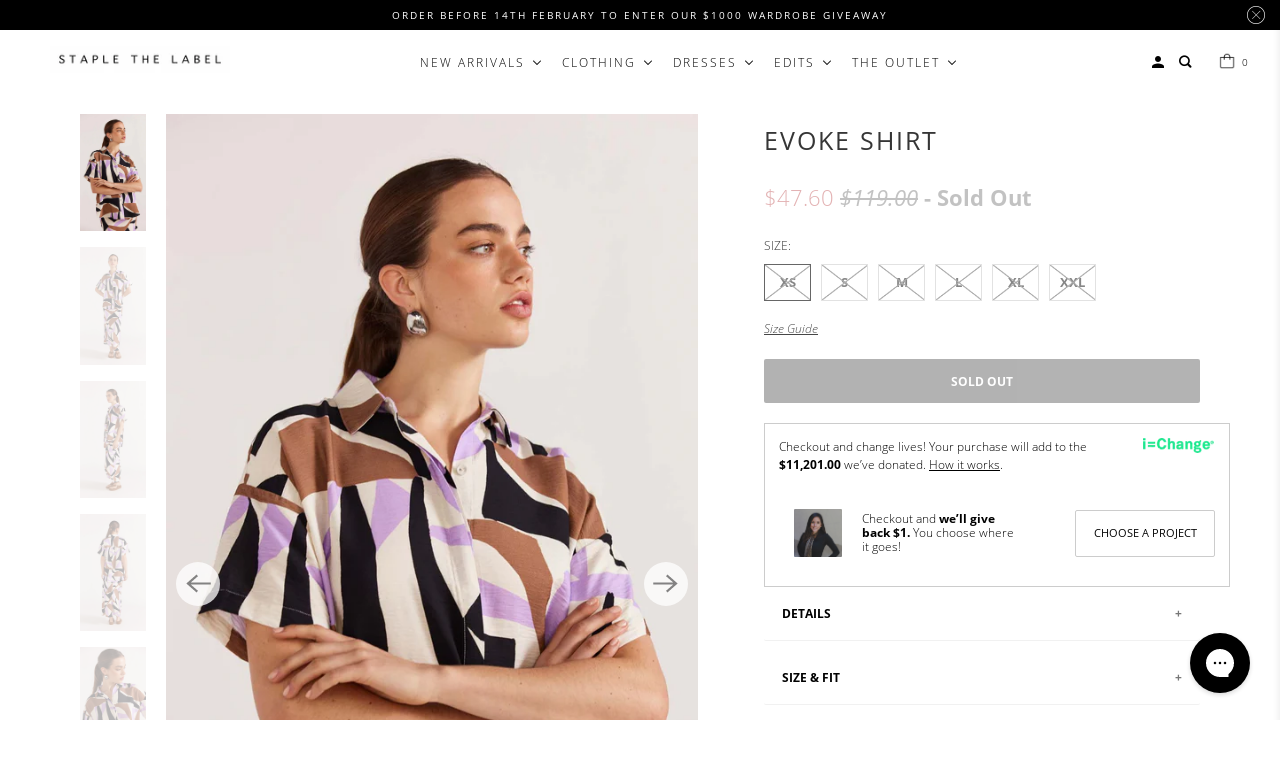

--- FILE ---
content_type: text/html; charset=utf-8
request_url: https://staplethelabel.com/products/evoke-shirt
body_size: 42324
content:
<!DOCTYPE html>
<html class="no-js no-touch" lang="en">
  <head>
    <!-- Google Tag Manager -->
<script>(function(w,d,s,l,i){w[l]=w[l]||[];w[l].push({'gtm.start':
new Date().getTime(),event:'gtm.js'});var f=d.getElementsByTagName(s)[0],
j=d.createElement(s),dl=l!='dataLayer'?'&l='+l:'';j.async=true;j.src=
'https://www.googletagmanager.com/gtm.js?id='+i+dl;f.parentNode.insertBefore(j,f);
})(window,document,'script','dataLayer','GTM-NGMB8MPW');</script>
<!-- End Google Tag Manager -->
    <meta charset="utf-8">
    <meta http-equiv="cleartype" content="on">
    <meta name="robots" content="index,follow">

    
    <title>Evoke Shirt - Staple the Label</title>

    
      <meta name="description" content="Shop the EVOKE SHIRT by Staple the Label. Designed in Sydney. 15% OFF first order. Free shipping* We shop worldwide. Buy now pay later."/>
    

    

<meta name="author" content="Staple the Label">
<meta property="og:url" content="https://staplethelabel.com/products/evoke-shirt">
<meta property="og:site_name" content="Staple the Label">




  <meta property="og:type" content="product">
  <meta property="og:title" content="Evoke Shirt">
  
    
      <meta property="og:image" content="https://staplethelabel.com/cdn/shop/files/32_UT2402400_UT2402430_2142_600x.jpg?v=1754452025">
      <meta property="og:image:secure_url" content="https://staplethelabel.com/cdn/shop/files/32_UT2402400_UT2402430_2142_600x.jpg?v=1754452025">
      <meta property="og:image:width" content="1188">
      <meta property="og:image:height" content="2100">
      <meta property="og:image:alt" content="EVOKE SHIRT-Staple the Label">
      
    
      <meta property="og:image" content="https://staplethelabel.com/cdn/shop/files/32_UT2402400_UT2402430_2103_600x.jpg?v=1754452025">
      <meta property="og:image:secure_url" content="https://staplethelabel.com/cdn/shop/files/32_UT2402400_UT2402430_2103_600x.jpg?v=1754452025">
      <meta property="og:image:width" content="1188">
      <meta property="og:image:height" content="2100">
      <meta property="og:image:alt" content="EVOKE SHIRT-Staple the Label">
      
    
      <meta property="og:image" content="https://staplethelabel.com/cdn/shop/files/32_UT2402400_UT2402430_2117_600x.jpg?v=1754452025">
      <meta property="og:image:secure_url" content="https://staplethelabel.com/cdn/shop/files/32_UT2402400_UT2402430_2117_600x.jpg?v=1754452025">
      <meta property="og:image:width" content="1188">
      <meta property="og:image:height" content="2100">
      <meta property="og:image:alt" content="EVOKE SHIRT-Staple the Label">
      
    
  
  <meta property="product:price:amount" content="47.60">
  <meta property="product:price:currency" content="AUD">



  <meta property="og:description" content="Shop the EVOKE SHIRT by Staple the Label. Designed in Sydney. 15% OFF first order. Free shipping* We shop worldwide. Buy now pay later.">




<meta name="twitter:card" content="summary">

  <meta name="twitter:title" content="Evoke Shirt">
  <meta name="twitter:description" content="DETAILS SIZE &amp;amp; FIT FABRICATION &amp;amp; CARE SHIPPING &amp;amp; RETURNS The Evoke Shirt is the perfect combination of fun and energetic in a resort style shirt. With a bold statement print exclusive to Staple the Label. This can be styled with our matching Evoke Bias Midi Skirt or some cute denim shorts to complete the look. - Abstract print exclusive to Staple the Label - Pique fabric - Classic shirt collar - Hidden button up closure - Designed in Sydney, Australia - Style Number: UT2402400 Our model is 177cm tall and wears a size Small. Composition: 85% Viscose 15% Polyamide - Hand wash with mild soap in cold water - Wash separately - Do not bleach/soak/wring or tumble dry - Dry flat in the shade - Cool iron if needed on the reverse side - Free AU shipping for orders">
  <meta name="twitter:image:width" content="240">
  <meta name="twitter:image:height" content="240">
  <meta name="twitter:image" content="https://staplethelabel.com/cdn/shop/files/32_UT2402400_UT2402430_2142_240x.jpg?v=1754452025">
  <meta name="twitter:image:alt" content="EVOKE SHIRT-Staple the Label">



    

    

    <!-- Mobile Specific Metas -->
    <meta name="HandheldFriendly" content="True">
    <meta name="MobileOptimized" content="320">
    <meta name="viewport" content="width=device-width,initial-scale=1">
    <meta name="theme-color" content="#ffffff">

    <!-- Preconnect Domains -->
    <link rel="preconnect" href="https://cdn.shopify.com" crossorigin>
    <link rel="preconnect" href="https://fonts.shopify.com" crossorigin>
    <link rel="preconnect" href="https://monorail-edge.shopifysvc.com">

    <!-- Preload Assets -->
    
    <link rel="preload" href="//staplethelabel.com/cdn/shop/t/131/assets/vendors.js?v=105148450034842595471728886248" as="script">
    <link rel="preload" href="//staplethelabel.com/cdn/shop/t/131/assets/mmenu-styles.scss?v=106496102027375579581728886248" as="style">
    <link rel="preload" href="//staplethelabel.com/cdn/shop/t/131/assets/fancybox.css?v=13221976280679215571728886248" as="style">
    <link rel="preload" href="//staplethelabel.com/cdn/shop/t/131/assets/styles.css?v=163743223972682485911762382325" as="style">
    <link rel="preload" href="//staplethelabel.com/cdn/shop/t/131/assets/app.js?v=12576117934447831891728886248" as="script">

    <!-- Stylesheet for mmenu plugin -->
    <link href="//staplethelabel.com/cdn/shop/t/131/assets/mmenu-styles.scss?v=106496102027375579581728886248" rel="stylesheet" type="text/css" media="all" />

    <!-- Stylesheet for Fancybox library -->
    <link href="//staplethelabel.com/cdn/shop/t/131/assets/fancybox.css?v=13221976280679215571728886248" rel="stylesheet" type="text/css" media="all" />

    <!-- Stylesheets for Parallax -->
    <link href="//staplethelabel.com/cdn/shop/t/131/assets/flickity.css?v=172519339255159795641728886248" rel="stylesheet" type="text/css" media="all" />
    <link href="//staplethelabel.com/cdn/shop/t/131/assets/styles.css?v=163743223972682485911762382325" rel="stylesheet" type="text/css" media="all" />
      
    
      <link rel="shortcut icon" type="image/x-icon" href="//staplethelabel.com/cdn/shop/files/STL_FAVICON_LOGO_black-03_180x180.png?v=1684367250">
      <link rel="apple-touch-icon" href="//staplethelabel.com/cdn/shop/files/STL_FAVICON_LOGO_black-03_180x180.png?v=1684367250"/>
      <link rel="apple-touch-icon" sizes="72x72" href="//staplethelabel.com/cdn/shop/files/STL_FAVICON_LOGO_black-03_72x72.png?v=1684367250"/>
      <link rel="apple-touch-icon" sizes="114x114" href="//staplethelabel.com/cdn/shop/files/STL_FAVICON_LOGO_black-03_114x114.png?v=1684367250"/>
      <link rel="apple-touch-icon" sizes="180x180" href="//staplethelabel.com/cdn/shop/files/STL_FAVICON_LOGO_black-03_180x180.png?v=1684367250"/>
      <link rel="apple-touch-icon" sizes="228x228" href="//staplethelabel.com/cdn/shop/files/STL_FAVICON_LOGO_black-03_228x228.png?v=1684367250"/>
    

    <link rel="canonical" href="https://staplethelabel.com/products/evoke-shirt"/>

    <script>
      document.documentElement.className=document.documentElement.className.replace(/\bno-js\b/,'js');
      if(window.Shopify&&window.Shopify.designMode)document.documentElement.className+=' in-theme-editor';
      if(('ontouchstart' in window)||window.DocumentTouch&&document instanceof DocumentTouch)document.documentElement.className=document.documentElement.className.replace(/\bno-touch\b/,'has-touch');
    </script>

    

    

    
    <script>
      window.PXUTheme = window.PXUTheme || {};
      window.PXUTheme.version = '5.0.1';
      window.PXUTheme.name = 'Parallax';
    </script>
    


    <script>
      
window.PXUTheme = window.PXUTheme || {};


window.PXUTheme.theme_settings = {};
window.PXUTheme.theme_settings.current_locale = "en";
window.PXUTheme.theme_settings.shop_url = "https://staplethelabel.com";
window.PXUTheme.theme_settings.cart_url = "/cart";


window.PXUTheme.theme_settings.newsletter_popup = false;
window.PXUTheme.theme_settings.newsletter_popup_days = "0";
window.PXUTheme.theme_settings.newsletter_popup_mobile = false;
window.PXUTheme.theme_settings.newsletter_popup_seconds = 2;
window.PXUTheme.theme_settings.newsletter_popup_max_width = 600;


window.PXUTheme.theme_settings.search_option = "product,page,article";
window.PXUTheme.theme_settings.search_items_to_display = 5;
window.PXUTheme.theme_settings.enable_autocomplete = true;
window.PXUTheme.theme_settings.mobile_search_location = "mobile-menu";


window.PXUTheme.theme_settings.product_form_style = "swatches";
window.PXUTheme.theme_settings.display_inventory_left = false;
window.PXUTheme.theme_settings.inventory_threshold = 2;
window.PXUTheme.theme_settings.limit_quantity = true;
window.PXUTheme.theme_settings.free_price_text = "";


window.PXUTheme.theme_settings.collection_secondary_image = true;
window.PXUTheme.theme_settings.collection_swatches = false;


window.PXUTheme.theme_settings.display_special_instructions = false;
window.PXUTheme.theme_settings.display_tos_checkbox = false;
window.PXUTheme.theme_settings.tos_richtext = "\u003cp\u003eChristmas and New Year Delivery Notice\u003c\/p\u003e\u003cp\u003eOrders placed after 15th December cannot be guaranteed delivery before 25th December.\u003c\/p\u003e\u003cp\u003eOur last dispatch date will be on 24th December\u003c\/p\u003e\u003cp\u003eOur warehouse will be closed for the holidays on the following days\u003c\/p\u003e\u003cp\u003e-25th December to 28th December\u003c\/p\u003e\u003cp\u003e-31st December to 3rd January\u003c\/p\u003e\u003cp\u003eDaily dispatch will resume on 4th January 2022\u003c\/p\u003e";
window.PXUTheme.theme_settings.cart_action = "ajax";


window.PXUTheme.theme_settings.header_background = true;


window.PXUTheme.currency = {};


window.PXUTheme.currency.shop_currency = "AUD";
window.PXUTheme.currency.default_currency = "AUD";
window.PXUTheme.currency.display_format = "money_format";
window.PXUTheme.currency.money_format = "${{amount}}";
window.PXUTheme.currency.money_format_no_currency = "${{amount}}";
window.PXUTheme.currency.money_format_currency = "${{amount}} AUD";
window.PXUTheme.currency.native_multi_currency = true;
window.PXUTheme.currency.shipping_calculator = false;
window.PXUTheme.currency.iso_code = "AUD";
window.PXUTheme.currency.symbol = "$";


window.PXUTheme.translation = {};


window.PXUTheme.translation.search = "SEARCH FOR PRODUCTS ON OUR SITE";
window.PXUTheme.translation.all_results = "View all results";
window.PXUTheme.translation.no_results = "No results found.";


window.PXUTheme.translation.agree_to_terms_warning = "You must agree with the terms and conditions to checkout.";
window.PXUTheme.translation.cart_discount = "Discount";
window.PXUTheme.translation.edit_cart = "View Bag";
window.PXUTheme.translation.add_to_cart_success = "Translation missing: en.layout.general.add_to_cart_success";
window.PXUTheme.translation.agree_to_terms_html = "Translation missing: en.cart.general.agree_to_terms_html";
window.PXUTheme.translation.checkout = "Checkout";
window.PXUTheme.translation.or = "Translation missing: en.layout.general.or";
window.PXUTheme.translation.continue_shopping = "Continue";
window.PXUTheme.translation.empty_cart = "Your Bag is Empty";
window.PXUTheme.translation.subtotal = "Subtotal";
window.PXUTheme.translation.cart_notes = "Order Notes";
window.PXUTheme.translation.no_shipping_destination = "We do not ship to this destination.";
window.PXUTheme.translation.additional_rate = "There is one shipping rate available for";
window.PXUTheme.translation.additional_rate_at = "at";
window.PXUTheme.translation.additional_rates_part_1 = "There are";
window.PXUTheme.translation.additional_rates_part_2 = "shipping rates available for";
window.PXUTheme.translation.additional_rates_part_3 = "starting at";


window.PXUTheme.translation.product_add_to_cart_success = "Added";
window.PXUTheme.translation.product_add_to_cart = "Add to bag";
window.PXUTheme.translation.product_notify_form_email = "Email address";
window.PXUTheme.translation.product_notify_form_send = "Send";
window.PXUTheme.translation.items_left_count_one = "item left";
window.PXUTheme.translation.items_left_count_other = "items left";
window.PXUTheme.translation.product_sold_out = "Sold Out";
window.PXUTheme.translation.product_from = "from";
window.PXUTheme.translation.product_unavailable = "Unavailable";
window.PXUTheme.translation.product_notify_form_success = "Thanks! We will notify you when this product becomes available!";



window.PXUTheme.routes = window.PXUTheme.routes || {};
window.PXUTheme.routes.root_url = "/";
window.PXUTheme.routes.cart_url = "/cart";
window.PXUTheme.routes.search_url = "/search";


window.PXUTheme.media_queries = {};
window.PXUTheme.media_queries.small = window.matchMedia( "(max-width: 480px)" );
window.PXUTheme.media_queries.medium = window.matchMedia( "(max-width: 798px)" );
window.PXUTheme.media_queries.large = window.matchMedia( "(min-width: 799px)" );
window.PXUTheme.media_queries.larger = window.matchMedia( "(min-width: 960px)" );
window.PXUTheme.media_queries.xlarge = window.matchMedia( "(min-width: 1200px)" );
window.PXUTheme.media_queries.ie10 = window.matchMedia( "all and (-ms-high-contrast: none), (-ms-high-contrast: active)" );
window.PXUTheme.media_queries.tablet = window.matchMedia( "only screen and (min-width: 768px) and (max-width: 1024px)" );


window.PXUTheme.device = {};
window.PXUTheme.device.hasTouch = window.matchMedia("(any-pointer: coarse)");
window.PXUTheme.device.hasMouse = window.matchMedia("(any-pointer: fine)");
    </script>
   <script src="//staplethelabel.com/cdn/shop/t/131/assets/jquery-3.6.4.min.js?v=118972937870852736831728886248"></script>
    <script src="//staplethelabel.com/cdn/shop/t/131/assets/flickity.pkgd.min.js?v=114460508543641870001728886248"></script>
    <script src="//staplethelabel.com/cdn/shop/t/131/assets/vendors.js?v=105148450034842595471728886248" defer></script>
    <script src="//staplethelabel.com/cdn/shop/t/131/assets/app.js?v=12576117934447831891728886248" defer></script>

   <script>const ensureInstantJS=()=>{window.InstantJS||(window.InstantJS={}),window.InstantJS.track||(window.InstantJS.trackQueue=[],window.InstantJS.track=function(){window.InstantJS.trackQueue.push(arguments)})};ensureInstantJS();const trackEvent=(()=>{const t=new Set;return e=>{const n=JSON.stringify(e);t.has(n)||!e[0].includes("track")||(t.add(n),window.InstantJS.track("MARKETING_PIXEL_EVENT_FIRED",[{event:e,provider:"META_PLATFORMS"}]))}})();(function(){const e=()=>{if(window.fbq?.callMethod){const t=window.fbq,e=function(){trackEvent([...arguments]),t.apply(this,arguments)};for(const n in t)t.hasOwnProperty(n)&&(e[n]=t[n]);window.fbq=e}else setTimeout(e,1)},t=()=>{const{_fbq:e}=window;if(e&&e.queue){e.queue.forEach(t=>trackEvent([...t]));const n=e.queue.push;e.queue.push=function(...t){trackEvent([...t[0]]);return n.apply(e.queue,t)}}else setTimeout(t,1)};e(),t()})();</script>
    <script>window.performance && window.performance.mark && window.performance.mark('shopify.content_for_header.start');</script><meta name="google-site-verification" content="0hn18OWyYyEuKEi4juzXEqiPgsVtG1yLFaNWezGpWcw">
<meta id="shopify-digital-wallet" name="shopify-digital-wallet" content="/8965012/digital_wallets/dialog">
<meta name="shopify-checkout-api-token" content="9692f819df3f84b2a5c03c9372d29ea3">
<meta id="in-context-paypal-metadata" data-shop-id="8965012" data-venmo-supported="false" data-environment="production" data-locale="en_US" data-paypal-v4="true" data-currency="AUD">
<link rel="alternate" type="application/json+oembed" href="https://staplethelabel.com/products/evoke-shirt.oembed">
<script async="async" src="/checkouts/internal/preloads.js?locale=en-AU"></script>
<link rel="preconnect" href="https://shop.app" crossorigin="anonymous">
<script async="async" src="https://shop.app/checkouts/internal/preloads.js?locale=en-AU&shop_id=8965012" crossorigin="anonymous"></script>
<script id="apple-pay-shop-capabilities" type="application/json">{"shopId":8965012,"countryCode":"AU","currencyCode":"AUD","merchantCapabilities":["supports3DS"],"merchantId":"gid:\/\/shopify\/Shop\/8965012","merchantName":"Staple the Label","requiredBillingContactFields":["postalAddress","email","phone"],"requiredShippingContactFields":["postalAddress","email","phone"],"shippingType":"shipping","supportedNetworks":["visa","masterCard","amex","jcb"],"total":{"type":"pending","label":"Staple the Label","amount":"1.00"},"shopifyPaymentsEnabled":true,"supportsSubscriptions":true}</script>
<script id="shopify-features" type="application/json">{"accessToken":"9692f819df3f84b2a5c03c9372d29ea3","betas":["rich-media-storefront-analytics"],"domain":"staplethelabel.com","predictiveSearch":true,"shopId":8965012,"locale":"en"}</script>
<script>var Shopify = Shopify || {};
Shopify.shop = "staplethelabel.myshopify.com";
Shopify.locale = "en";
Shopify.currency = {"active":"AUD","rate":"1.0"};
Shopify.country = "AU";
Shopify.theme = {"name":"Staple the Label 2024 - Searchspring","id":171451973916,"schema_name":"Parallax","schema_version":"5.0.1","theme_store_id":null,"role":"main"};
Shopify.theme.handle = "null";
Shopify.theme.style = {"id":null,"handle":null};
Shopify.cdnHost = "staplethelabel.com/cdn";
Shopify.routes = Shopify.routes || {};
Shopify.routes.root = "/";</script>
<script type="module">!function(o){(o.Shopify=o.Shopify||{}).modules=!0}(window);</script>
<script>!function(o){function n(){var o=[];function n(){o.push(Array.prototype.slice.apply(arguments))}return n.q=o,n}var t=o.Shopify=o.Shopify||{};t.loadFeatures=n(),t.autoloadFeatures=n()}(window);</script>
<script>
  window.ShopifyPay = window.ShopifyPay || {};
  window.ShopifyPay.apiHost = "shop.app\/pay";
  window.ShopifyPay.redirectState = null;
</script>
<script id="shop-js-analytics" type="application/json">{"pageType":"product"}</script>
<script defer="defer" async type="module" src="//staplethelabel.com/cdn/shopifycloud/shop-js/modules/v2/client.init-shop-cart-sync_WVOgQShq.en.esm.js"></script>
<script defer="defer" async type="module" src="//staplethelabel.com/cdn/shopifycloud/shop-js/modules/v2/chunk.common_C_13GLB1.esm.js"></script>
<script defer="defer" async type="module" src="//staplethelabel.com/cdn/shopifycloud/shop-js/modules/v2/chunk.modal_CLfMGd0m.esm.js"></script>
<script type="module">
  await import("//staplethelabel.com/cdn/shopifycloud/shop-js/modules/v2/client.init-shop-cart-sync_WVOgQShq.en.esm.js");
await import("//staplethelabel.com/cdn/shopifycloud/shop-js/modules/v2/chunk.common_C_13GLB1.esm.js");
await import("//staplethelabel.com/cdn/shopifycloud/shop-js/modules/v2/chunk.modal_CLfMGd0m.esm.js");

  window.Shopify.SignInWithShop?.initShopCartSync?.({"fedCMEnabled":true,"windoidEnabled":true});

</script>
<script>
  window.Shopify = window.Shopify || {};
  if (!window.Shopify.featureAssets) window.Shopify.featureAssets = {};
  window.Shopify.featureAssets['shop-js'] = {"shop-cart-sync":["modules/v2/client.shop-cart-sync_DuR37GeY.en.esm.js","modules/v2/chunk.common_C_13GLB1.esm.js","modules/v2/chunk.modal_CLfMGd0m.esm.js"],"init-fed-cm":["modules/v2/client.init-fed-cm_BucUoe6W.en.esm.js","modules/v2/chunk.common_C_13GLB1.esm.js","modules/v2/chunk.modal_CLfMGd0m.esm.js"],"shop-toast-manager":["modules/v2/client.shop-toast-manager_B0JfrpKj.en.esm.js","modules/v2/chunk.common_C_13GLB1.esm.js","modules/v2/chunk.modal_CLfMGd0m.esm.js"],"init-shop-cart-sync":["modules/v2/client.init-shop-cart-sync_WVOgQShq.en.esm.js","modules/v2/chunk.common_C_13GLB1.esm.js","modules/v2/chunk.modal_CLfMGd0m.esm.js"],"shop-button":["modules/v2/client.shop-button_B_U3bv27.en.esm.js","modules/v2/chunk.common_C_13GLB1.esm.js","modules/v2/chunk.modal_CLfMGd0m.esm.js"],"init-windoid":["modules/v2/client.init-windoid_DuP9q_di.en.esm.js","modules/v2/chunk.common_C_13GLB1.esm.js","modules/v2/chunk.modal_CLfMGd0m.esm.js"],"shop-cash-offers":["modules/v2/client.shop-cash-offers_BmULhtno.en.esm.js","modules/v2/chunk.common_C_13GLB1.esm.js","modules/v2/chunk.modal_CLfMGd0m.esm.js"],"pay-button":["modules/v2/client.pay-button_CrPSEbOK.en.esm.js","modules/v2/chunk.common_C_13GLB1.esm.js","modules/v2/chunk.modal_CLfMGd0m.esm.js"],"init-customer-accounts":["modules/v2/client.init-customer-accounts_jNk9cPYQ.en.esm.js","modules/v2/client.shop-login-button_DJ5ldayH.en.esm.js","modules/v2/chunk.common_C_13GLB1.esm.js","modules/v2/chunk.modal_CLfMGd0m.esm.js"],"avatar":["modules/v2/client.avatar_BTnouDA3.en.esm.js"],"checkout-modal":["modules/v2/client.checkout-modal_pBPyh9w8.en.esm.js","modules/v2/chunk.common_C_13GLB1.esm.js","modules/v2/chunk.modal_CLfMGd0m.esm.js"],"init-shop-for-new-customer-accounts":["modules/v2/client.init-shop-for-new-customer-accounts_BUoCy7a5.en.esm.js","modules/v2/client.shop-login-button_DJ5ldayH.en.esm.js","modules/v2/chunk.common_C_13GLB1.esm.js","modules/v2/chunk.modal_CLfMGd0m.esm.js"],"init-customer-accounts-sign-up":["modules/v2/client.init-customer-accounts-sign-up_CnczCz9H.en.esm.js","modules/v2/client.shop-login-button_DJ5ldayH.en.esm.js","modules/v2/chunk.common_C_13GLB1.esm.js","modules/v2/chunk.modal_CLfMGd0m.esm.js"],"init-shop-email-lookup-coordinator":["modules/v2/client.init-shop-email-lookup-coordinator_CzjY5t9o.en.esm.js","modules/v2/chunk.common_C_13GLB1.esm.js","modules/v2/chunk.modal_CLfMGd0m.esm.js"],"shop-follow-button":["modules/v2/client.shop-follow-button_CsYC63q7.en.esm.js","modules/v2/chunk.common_C_13GLB1.esm.js","modules/v2/chunk.modal_CLfMGd0m.esm.js"],"shop-login-button":["modules/v2/client.shop-login-button_DJ5ldayH.en.esm.js","modules/v2/chunk.common_C_13GLB1.esm.js","modules/v2/chunk.modal_CLfMGd0m.esm.js"],"shop-login":["modules/v2/client.shop-login_B9ccPdmx.en.esm.js","modules/v2/chunk.common_C_13GLB1.esm.js","modules/v2/chunk.modal_CLfMGd0m.esm.js"],"lead-capture":["modules/v2/client.lead-capture_D0K_KgYb.en.esm.js","modules/v2/chunk.common_C_13GLB1.esm.js","modules/v2/chunk.modal_CLfMGd0m.esm.js"],"payment-terms":["modules/v2/client.payment-terms_BWmiNN46.en.esm.js","modules/v2/chunk.common_C_13GLB1.esm.js","modules/v2/chunk.modal_CLfMGd0m.esm.js"]};
</script>
<script>(function() {
  var isLoaded = false;
  function asyncLoad() {
    if (isLoaded) return;
    isLoaded = true;
    var urls = ["https:\/\/config.gorgias.chat\/bundle-loader\/01GYCCNN37D67B2PJT9KCPVK5D?source=shopify1click\u0026shop=staplethelabel.myshopify.com","https:\/\/shopify-extension.getredo.com\/main.js?widget_id=3ma3fmasgp9y918\u0026shop=staplethelabel.myshopify.com","https:\/\/cdn-bundler.nice-team.net\/app\/js\/bundler.js?shop=staplethelabel.myshopify.com","\/\/cdn.shopify.com\/proxy\/a1889485d945ffdcd30b735b9af68b3193a295d56eefcd6c186e66edfeda008a\/shopify-script-tags.s3.eu-west-1.amazonaws.com\/smartseo\/instantpage.js?shop=staplethelabel.myshopify.com\u0026sp-cache-control=cHVibGljLCBtYXgtYWdlPTkwMA","https:\/\/public.9gtb.com\/loader.js?g_cvt_id=dd270a4e-a49f-4cce-b78b-dacb84f3bf0e\u0026shop=staplethelabel.myshopify.com","https:\/\/cdn.shopify.com\/s\/files\/1\/0896\/5012\/t\/131\/assets\/instant-pixel-site_8zIwEs2aLHSrPehkx4CLvDmd.js?v=1768572074\u0026shop=staplethelabel.myshopify.com"];
    for (var i = 0; i < urls.length; i++) {
      var s = document.createElement('script');
      s.type = 'text/javascript';
      s.async = true;
      s.src = urls[i];
      var x = document.getElementsByTagName('script')[0];
      x.parentNode.insertBefore(s, x);
    }
  };
  if(window.attachEvent) {
    window.attachEvent('onload', asyncLoad);
  } else {
    window.addEventListener('load', asyncLoad, false);
  }
})();</script>
<script id="__st">var __st={"a":8965012,"offset":39600,"reqid":"1d208734-6c4a-45b4-a1e5-2e1e70ce24d6-1769651533","pageurl":"staplethelabel.com\/products\/evoke-shirt","u":"91fadd5ca378","p":"product","rtyp":"product","rid":8940266324252};</script>
<script>window.ShopifyPaypalV4VisibilityTracking = true;</script>
<script id="captcha-bootstrap">!function(){'use strict';const t='contact',e='account',n='new_comment',o=[[t,t],['blogs',n],['comments',n],[t,'customer']],c=[[e,'customer_login'],[e,'guest_login'],[e,'recover_customer_password'],[e,'create_customer']],r=t=>t.map((([t,e])=>`form[action*='/${t}']:not([data-nocaptcha='true']) input[name='form_type'][value='${e}']`)).join(','),a=t=>()=>t?[...document.querySelectorAll(t)].map((t=>t.form)):[];function s(){const t=[...o],e=r(t);return a(e)}const i='password',u='form_key',d=['recaptcha-v3-token','g-recaptcha-response','h-captcha-response',i],f=()=>{try{return window.sessionStorage}catch{return}},m='__shopify_v',_=t=>t.elements[u];function p(t,e,n=!1){try{const o=window.sessionStorage,c=JSON.parse(o.getItem(e)),{data:r}=function(t){const{data:e,action:n}=t;return t[m]||n?{data:e,action:n}:{data:t,action:n}}(c);for(const[e,n]of Object.entries(r))t.elements[e]&&(t.elements[e].value=n);n&&o.removeItem(e)}catch(o){console.error('form repopulation failed',{error:o})}}const l='form_type',E='cptcha';function T(t){t.dataset[E]=!0}const w=window,h=w.document,L='Shopify',v='ce_forms',y='captcha';let A=!1;((t,e)=>{const n=(g='f06e6c50-85a8-45c8-87d0-21a2b65856fe',I='https://cdn.shopify.com/shopifycloud/storefront-forms-hcaptcha/ce_storefront_forms_captcha_hcaptcha.v1.5.2.iife.js',D={infoText:'Protected by hCaptcha',privacyText:'Privacy',termsText:'Terms'},(t,e,n)=>{const o=w[L][v],c=o.bindForm;if(c)return c(t,g,e,D).then(n);var r;o.q.push([[t,g,e,D],n]),r=I,A||(h.body.append(Object.assign(h.createElement('script'),{id:'captcha-provider',async:!0,src:r})),A=!0)});var g,I,D;w[L]=w[L]||{},w[L][v]=w[L][v]||{},w[L][v].q=[],w[L][y]=w[L][y]||{},w[L][y].protect=function(t,e){n(t,void 0,e),T(t)},Object.freeze(w[L][y]),function(t,e,n,w,h,L){const[v,y,A,g]=function(t,e,n){const i=e?o:[],u=t?c:[],d=[...i,...u],f=r(d),m=r(i),_=r(d.filter((([t,e])=>n.includes(e))));return[a(f),a(m),a(_),s()]}(w,h,L),I=t=>{const e=t.target;return e instanceof HTMLFormElement?e:e&&e.form},D=t=>v().includes(t);t.addEventListener('submit',(t=>{const e=I(t);if(!e)return;const n=D(e)&&!e.dataset.hcaptchaBound&&!e.dataset.recaptchaBound,o=_(e),c=g().includes(e)&&(!o||!o.value);(n||c)&&t.preventDefault(),c&&!n&&(function(t){try{if(!f())return;!function(t){const e=f();if(!e)return;const n=_(t);if(!n)return;const o=n.value;o&&e.removeItem(o)}(t);const e=Array.from(Array(32),(()=>Math.random().toString(36)[2])).join('');!function(t,e){_(t)||t.append(Object.assign(document.createElement('input'),{type:'hidden',name:u})),t.elements[u].value=e}(t,e),function(t,e){const n=f();if(!n)return;const o=[...t.querySelectorAll(`input[type='${i}']`)].map((({name:t})=>t)),c=[...d,...o],r={};for(const[a,s]of new FormData(t).entries())c.includes(a)||(r[a]=s);n.setItem(e,JSON.stringify({[m]:1,action:t.action,data:r}))}(t,e)}catch(e){console.error('failed to persist form',e)}}(e),e.submit())}));const S=(t,e)=>{t&&!t.dataset[E]&&(n(t,e.some((e=>e===t))),T(t))};for(const o of['focusin','change'])t.addEventListener(o,(t=>{const e=I(t);D(e)&&S(e,y())}));const B=e.get('form_key'),M=e.get(l),P=B&&M;t.addEventListener('DOMContentLoaded',(()=>{const t=y();if(P)for(const e of t)e.elements[l].value===M&&p(e,B);[...new Set([...A(),...v().filter((t=>'true'===t.dataset.shopifyCaptcha))])].forEach((e=>S(e,t)))}))}(h,new URLSearchParams(w.location.search),n,t,e,['guest_login'])})(!0,!0)}();</script>
<script integrity="sha256-4kQ18oKyAcykRKYeNunJcIwy7WH5gtpwJnB7kiuLZ1E=" data-source-attribution="shopify.loadfeatures" defer="defer" src="//staplethelabel.com/cdn/shopifycloud/storefront/assets/storefront/load_feature-a0a9edcb.js" crossorigin="anonymous"></script>
<script crossorigin="anonymous" defer="defer" src="//staplethelabel.com/cdn/shopifycloud/storefront/assets/shopify_pay/storefront-65b4c6d7.js?v=20250812"></script>
<script data-source-attribution="shopify.dynamic_checkout.dynamic.init">var Shopify=Shopify||{};Shopify.PaymentButton=Shopify.PaymentButton||{isStorefrontPortableWallets:!0,init:function(){window.Shopify.PaymentButton.init=function(){};var t=document.createElement("script");t.src="https://staplethelabel.com/cdn/shopifycloud/portable-wallets/latest/portable-wallets.en.js",t.type="module",document.head.appendChild(t)}};
</script>
<script data-source-attribution="shopify.dynamic_checkout.buyer_consent">
  function portableWalletsHideBuyerConsent(e){var t=document.getElementById("shopify-buyer-consent"),n=document.getElementById("shopify-subscription-policy-button");t&&n&&(t.classList.add("hidden"),t.setAttribute("aria-hidden","true"),n.removeEventListener("click",e))}function portableWalletsShowBuyerConsent(e){var t=document.getElementById("shopify-buyer-consent"),n=document.getElementById("shopify-subscription-policy-button");t&&n&&(t.classList.remove("hidden"),t.removeAttribute("aria-hidden"),n.addEventListener("click",e))}window.Shopify?.PaymentButton&&(window.Shopify.PaymentButton.hideBuyerConsent=portableWalletsHideBuyerConsent,window.Shopify.PaymentButton.showBuyerConsent=portableWalletsShowBuyerConsent);
</script>
<script data-source-attribution="shopify.dynamic_checkout.cart.bootstrap">document.addEventListener("DOMContentLoaded",(function(){function t(){return document.querySelector("shopify-accelerated-checkout-cart, shopify-accelerated-checkout")}if(t())Shopify.PaymentButton.init();else{new MutationObserver((function(e,n){t()&&(Shopify.PaymentButton.init(),n.disconnect())})).observe(document.body,{childList:!0,subtree:!0})}}));
</script>
<link id="shopify-accelerated-checkout-styles" rel="stylesheet" media="screen" href="https://staplethelabel.com/cdn/shopifycloud/portable-wallets/latest/accelerated-checkout-backwards-compat.css" crossorigin="anonymous">
<style id="shopify-accelerated-checkout-cart">
        #shopify-buyer-consent {
  margin-top: 1em;
  display: inline-block;
  width: 100%;
}

#shopify-buyer-consent.hidden {
  display: none;
}

#shopify-subscription-policy-button {
  background: none;
  border: none;
  padding: 0;
  text-decoration: underline;
  font-size: inherit;
  cursor: pointer;
}

#shopify-subscription-policy-button::before {
  box-shadow: none;
}

      </style>

<script>window.performance && window.performance.mark && window.performance.mark('shopify.content_for_header.end');</script>

    <noscript>
      <style>

        .slides > li:first-child { display: block; }
        .image__fallback {
          width: 100vw;
          display: block !important;
          max-width: 100vw !important;
          margin-bottom: 0;
        }

        .no-js-only {
          display: inherit !important;
        }

        .icon-cart.cart-button {
          display: none;
        }

        .lazyload,
        .cart_page_image img {
          opacity: 1;
          -webkit-filter: blur(0);
          filter: blur(0);
        }

        .image-element__wrap {
          display: none;
        }

        .banner__text .container {
          background-color: transparent;
        }

        .animate_right,
        .animate_left,
        .animate_up,
        .animate_down {
          opacity: 1;
        }

        .flexslider .slides>li {
          display: block;
        }

        .product_section .product_form {
          opacity: 1;
        }

        .multi_select,
        form .select {
          display: block !important;
        }

        .swatch-options {
          display: none;
        }

        .parallax__wrap .banner__text {
          position: absolute;
          margin-left: auto;
          margin-right: auto;
          left: 0;
          right: 0;
          bottom: 0;
          top: 0;
          display: -webkit-box;
          display: -ms-flexbox;
          display: flex;
          -webkit-box-align: center;
          -ms-flex-align: center;
          align-items: center;
          -webkit-box-pack: center;
          -ms-flex-pack: center;
          justify-content: center;
        }

        .parallax__wrap .image__fallback {
          max-height: 1000px;
          -o-object-fit: cover;
          object-fit: cover;
        }

      </style>
    </noscript>

  
	



<script src="https://snapui.searchspring.io/pm3x3r/bundle.js" id="searchspring-context" defer>
	
		template = "product";
	
	format = "${{amount}}";

</script>
  
  <!-- BEGIN app block: shopify://apps/smart-seo/blocks/smartseo/7b0a6064-ca2e-4392-9a1d-8c43c942357b --><meta name="smart-seo-integrated" content="true" /><!-- metatagsSavedToSEOFields: true --><!-- BEGIN app snippet: smartseo.custom.schemas.jsonld --><!-- END app snippet --><!-- END app block --><!-- BEGIN app block: shopify://apps/redo/blocks/redo_app_embed/c613644b-6df4-4d11-b336-43a5c06745a1 --><!-- BEGIN app snippet: env -->

<script>
  if (typeof process === "undefined") {
    process = {};
  }
  process.env ??= {};
  process.env.AMPLITUDE_API_KEY = "b5eacb35b49c693d959231826b35f7ca";
  process.env.IPIFY_API_KEY = "at_S8q5xe1hwi5jKf6CSb4V661KXTKK2";
  process.env.REDO_API_URL = "https://shopify-cdn.getredo.com";
  process.env.REDO_CHAT_WIDGET_URL = "https://chat-widget.getredo.com";
  process.env.REDO_SHOPIFY_SERVER_URL = "https://shopify-server.getredo.com";

  if (typeof redoStorefront === "undefined") {
    redoStorefront = {};
  }
  redoStorefront.env ??= {};
  redoStorefront.env.AMPLITUDE_API_KEY = "b5eacb35b49c693d959231826b35f7ca";
  redoStorefront.env.IPIFY_API_KEY = "at_S8q5xe1hwi5jKf6CSb4V661KXTKK2";
  redoStorefront.env.REDO_API_URL = "https://shopify-cdn.getredo.com";
  redoStorefront.env.REDO_CHAT_WIDGET_URL = "https://chat-widget.getredo.com";
  redoStorefront.env.REDO_SHOPIFY_SERVER_URL = "https://shopify-server.getredo.com";
</script>
<!-- END app snippet -->
<script>
  const parts = navigator.userAgent.split(" ").map(part => btoa(part)).join("").replace(/=/g, "").toLowerCase();
  if (!parts.includes("2hyb21lluxpz2h0ag91c2") && !parts.includes("w90bwzwcg93zxikdiwmjipk")) {
    const script = document.createElement("script");
    script.async = true;
    script.src = "https://cdn.shopify.com/extensions/019c0753-6771-7875-9bf6-5fcdd56d3de1/redo-v1.142160/assets/main.js";
    document.head.appendChild(script);
  }
</script>

<!-- END app block --><!-- BEGIN app block: shopify://apps/klaviyo-email-marketing-sms/blocks/klaviyo-onsite-embed/2632fe16-c075-4321-a88b-50b567f42507 -->












  <script async src="https://static.klaviyo.com/onsite/js/HErkBz/klaviyo.js?company_id=HErkBz"></script>
  <script>!function(){if(!window.klaviyo){window._klOnsite=window._klOnsite||[];try{window.klaviyo=new Proxy({},{get:function(n,i){return"push"===i?function(){var n;(n=window._klOnsite).push.apply(n,arguments)}:function(){for(var n=arguments.length,o=new Array(n),w=0;w<n;w++)o[w]=arguments[w];var t="function"==typeof o[o.length-1]?o.pop():void 0,e=new Promise((function(n){window._klOnsite.push([i].concat(o,[function(i){t&&t(i),n(i)}]))}));return e}}})}catch(n){window.klaviyo=window.klaviyo||[],window.klaviyo.push=function(){var n;(n=window._klOnsite).push.apply(n,arguments)}}}}();</script>

  
    <script id="viewed_product">
      if (item == null) {
        var _learnq = _learnq || [];

        var MetafieldReviews = null
        var MetafieldYotpoRating = null
        var MetafieldYotpoCount = null
        var MetafieldLooxRating = null
        var MetafieldLooxCount = null
        var okendoProduct = null
        var okendoProductReviewCount = null
        var okendoProductReviewAverageValue = null
        try {
          // The following fields are used for Customer Hub recently viewed in order to add reviews.
          // This information is not part of __kla_viewed. Instead, it is part of __kla_viewed_reviewed_items
          MetafieldReviews = {};
          MetafieldYotpoRating = null
          MetafieldYotpoCount = null
          MetafieldLooxRating = null
          MetafieldLooxCount = null

          okendoProduct = null
          // If the okendo metafield is not legacy, it will error, which then requires the new json formatted data
          if (okendoProduct && 'error' in okendoProduct) {
            okendoProduct = null
          }
          okendoProductReviewCount = okendoProduct ? okendoProduct.reviewCount : null
          okendoProductReviewAverageValue = okendoProduct ? okendoProduct.reviewAverageValue : null
        } catch (error) {
          console.error('Error in Klaviyo onsite reviews tracking:', error);
        }

        var item = {
          Name: "Evoke Shirt",
          ProductID: 8940266324252,
          Categories: ["20% OFF The Edit","All Products","Best Selling Products","BLACK FRIDAY 2025","BLACK FRIDAY TOPS","FRENZY SALE","JUMPSUITS \u0026 PLAYSUITS","MINI SKIRTS","Newest Products","PRINTS","SALE","THE CYBER SALE","Under $60"],
          ImageURL: "https://staplethelabel.com/cdn/shop/files/32_UT2402400_UT2402430_2142_grande.jpg?v=1754452025",
          URL: "https://staplethelabel.com/products/evoke-shirt",
          Brand: "Staple",
          Price: "$47.60",
          Value: "47.60",
          CompareAtPrice: "$119.00"
        };
        _learnq.push(['track', 'Viewed Product', item]);
        _learnq.push(['trackViewedItem', {
          Title: item.Name,
          ItemId: item.ProductID,
          Categories: item.Categories,
          ImageUrl: item.ImageURL,
          Url: item.URL,
          Metadata: {
            Brand: item.Brand,
            Price: item.Price,
            Value: item.Value,
            CompareAtPrice: item.CompareAtPrice
          },
          metafields:{
            reviews: MetafieldReviews,
            yotpo:{
              rating: MetafieldYotpoRating,
              count: MetafieldYotpoCount,
            },
            loox:{
              rating: MetafieldLooxRating,
              count: MetafieldLooxCount,
            },
            okendo: {
              rating: okendoProductReviewAverageValue,
              count: okendoProductReviewCount,
            }
          }
        }]);
      }
    </script>
  




  <script>
    window.klaviyoReviewsProductDesignMode = false
  </script>







<!-- END app block --><!-- BEGIN app block: shopify://apps/buddha-mega-menu-navigation/blocks/megamenu/dbb4ce56-bf86-4830-9b3d-16efbef51c6f -->
<script>
        var productImageAndPrice = [],
            collectionImages = [],
            articleImages = [],
            mmLivIcons = false,
            mmFlipClock = false,
            mmFixesUseJquery = false,
            mmNumMMI = 5,
            mmSchemaTranslation = {},
            mmMenuStrings =  {"menuStrings":{"default":{"NEW ARRIVALS":"NEW ARRIVALS","NEW SEASON":"NEW SEASON","CLOTHING":"CLOTHING","ALL CLOTHING":"ALL CLOTHING","DRESSES":"DRESSES","PANTS":"PANTS","TOPS":"TOPS","KNITWEAR":"KNITWEAR","MATCHING SETS":"MATCHING SETS","SKIRTS":"SKIRTS","SHORTS":"SHORTS","COATS AND JACKETS":"COATS AND JACKETS","BLAZERS":"BLAZERS","GIFT CARDS":"GIFT CARDS","SHOP INSTAGRAM":"SHOP INSTAGRAM","OUTLET":"OUTLET","TRENDING":"TRENDING","VALENTINE'S DAY EDIT":"VALENTINE'S DAY EDIT","THE EVENT SHOP":"THE EVENT SHOP","WEDDING GUEST OUTFITS":"WEDDING GUEST OUTFITS","LINEN EDIT":"LINEN EDIT","GOING OUT TOPS":"GOING OUT TOPS","TAILORING":"TAILORING","SHIRTING":"SHIRTING","MESH STAPLES":"MESH STAPLES","COMFY SETS":"COMFY SETS","ALL DRESSES":"ALL DRESSES","MINI DRESSES":"MINI DRESSES","MIDI DRESSES":"MIDI DRESSES","MAXI DRESSES":"MAXI DRESSES","COLOUR":"COLOUR","BLACK DRESSES":"BLACK DRESSES","WHITE DRESSES":"WHITE DRESSES","BLUE DRESSES":"BLUE DRESSES","PRINT DRESSES":"PRINT DRESSES","STYLE":"STYLE","LINEN DRESSES":"LINEN DRESSES","SHIRT DRESSES":"SHIRT DRESSES","KNIT DRESSES":"KNIT DRESSES","DENIM DRESSES":"DENIM DRESSES","OCCASION":"OCCASION","WEDDING GUEST":"WEDDING GUEST","WORKWEAR DRESSES":"WORKWEAR DRESSES","SUMMER DRESSES":"SUMMER DRESSES","OCCASION DRESSES":"OCCASION DRESSES","DATE NIGHT DRESSES":"DATE NIGHT DRESSES","Summer Mini Dresses":"Summer Mini Dresses","EDITS":"EDITS","THE EDITS":"THE EDITS","THE CAPSULE WARDROBE":"THE CAPSULE WARDROBE","THE WORKWEAR EDIT":"THE WORKWEAR EDIT","100% NATURAL FIBRES":"100% NATURAL FIBRES","VACATION LOOKS":"VACATION LOOKS","Matching Sets":"Matching Sets","THE OUTLET":"THE OUTLET","THE OUTLET - Up To 70% Off":"THE OUTLET - Up To 70% Off","ALL OUTLET":"ALL OUTLET","OUTLET DRESSES":"OUTLET DRESSES","OUTLET SKIRTS":"OUTLET SKIRTS","OUTLET TOPS":"OUTLET TOPS","OUTLET PANTS & SHORTS":"OUTLET PANTS & SHORTS","OUTLET KNITWEAR":"OUTLET KNITWEAR"}},"additional":{"default":{}}} ,
            mmShopLocale = "en",
            mmShopLocaleCollectionsRoute = "/collections",
            mmSchemaDesignJSON = [{"action":"menu-select","value":"main-menu"},{"action":"design","setting":"font_family","value":"Default"},{"action":"design","setting":"font_size","value":"13px"},{"action":"design","setting":"text_color","value":"#222222"},{"action":"design","setting":"background_hover_color","value":"#f9f9f9"},{"action":"design","setting":"background_color","value":"#ffffff"},{"action":"design","setting":"price_color","value":"#0da19a"},{"action":"design","setting":"contact_right_btn_text_color","value":"#ffffff"},{"action":"design","setting":"contact_right_btn_bg_color","value":"#3A3A3A"},{"action":"design","setting":"contact_left_bg_color","value":"#3A3A3A"},{"action":"design","setting":"contact_left_alt_color","value":"#CCCCCC"},{"action":"design","setting":"contact_left_text_color","value":"#f1f1f0"},{"action":"design","setting":"addtocart_enable","value":"true"},{"action":"design","setting":"addtocart_text_color","value":"#333333"},{"action":"design","setting":"addtocart_background_color","value":"#ffffff"},{"action":"design","setting":"addtocart_text_hover_color","value":"#ffffff"},{"action":"design","setting":"addtocart_background_hover_color","value":"#0da19a"},{"action":"design","setting":"countdown_color","value":"#ffffff"},{"action":"design","setting":"countdown_background_color","value":"#333333"},{"action":"design","setting":"vertical_font_family","value":"Default"},{"action":"design","setting":"vertical_font_size","value":"13px"},{"action":"design","setting":"vertical_price_color","value":"#ffffff"},{"action":"design","setting":"vertical_contact_right_btn_text_color","value":"#ffffff"},{"action":"design","setting":"vertical_addtocart_enable","value":"true"},{"action":"design","setting":"vertical_addtocart_text_color","value":"#ffffff"},{"action":"design","setting":"vertical_countdown_color","value":"#ffffff"},{"action":"design","setting":"vertical_countdown_background_color","value":"#333333"},{"action":"design","setting":"vertical_addtocart_background_color","value":"#333333"},{"action":"design","setting":"vertical_contact_right_btn_bg_color","value":"#333333"},{"action":"design","setting":"vertical_contact_left_alt_color","value":"#333333"},{"action":"design","setting":"link_hover_color","value":"#050505"},{"action":"design","setting":"vertical_background_color","value":"#ffffff"},{"action":"design","setting":"vertical_text_color","value":"#000000"},{"action":"design","setting":"vertical_link_hover_color","value":"#000000"}],
            mmDomChangeSkipUl = "",
            buddhaMegaMenuShop = "staplethelabel.myshopify.com",
            mmWireframeCompression = "0",
            mmExtensionAssetUrl = "https://cdn.shopify.com/extensions/019abe06-4a3f-7763-88da-170e1b54169b/mega-menu-151/assets/";var bestSellersHTML = '';var newestProductsHTML = '';/* get link lists api */
        var linkLists={"main-menu" : {"title":"Main Menu", "items":["/collections/new-arrivals","/collections/shop-all","/collections/dresses","#","/collections/sale","/pages/shop-instagram",]},"footer" : {"title":"Footer", "items":["https://staplethelabel.com/pages/about-us","https://staplethelabel.com/pages/size-chart","https://staplethelabel.com/pages/returns","https://staplethelabel.com/pages/shipping","https://staplethelabel.com/pages/contact-us","https://staplethelabel.com/products/gift-card","/pages/afterpay","/pages/zip-own-it-now-pay-later","https://staplethelabel.com/pages/terms-conditions","https://staplethelabel.com/pages/privacy-policy","/policies/terms-of-service","/policies/refund-policy",]},"shop-by" : {"title":"SHOP BY", "items":["/collections/pants-shorts","https://staplethelabel.com/collections/skirts","http://staplethelabel.com/a/shopinsta",]},"policy" : {"title":"Policy", "items":["#",]},"customer-account-main-menu" : {"title":"Customer account main menu", "items":["/","https://shopify.com/8965012/account/orders?locale=en&amp;region_country=AU",]},};/*ENDPARSE*/

        

        /* set product prices *//* get the collection images *//* get the article images *//* customer fixes */
        var mmCustomerFixesBeforeInit = function(){ mmAddStyle(" .vertical-mega-menu li.buddha-menu-item {padding: 5px 0 !important;} "); }; var mmCustomerFixesBefore = function(){ if (tempMenuObject.u.matches(".leftside-navigation>ul")) { tempMenuObject.forceMenu = true; tempMenuObject.liClasses = ""; tempMenuObject.aClasses = ""; tempMenuObject.liItems = tempMenuObject.u.children; } if (tempMenuObject.u.matches(".header__navigation")) { tempMenuObject.forceMenu = true; tempMenuObject.liClasses = "header__nav-item"; tempMenuObject.aClasses = ""; tempMenuObject.liItems = tempMenuObject.u.children; } }; 
        

        var mmWireframe = {"html" : "<li role=\"none\" class=\"buddha-menu-item\" itemId=\"jzcYf\"  ><a data-href=\"/collections/new-arrivals\" href=\"/collections/new-arrivals\" aria-label=\"NEW ARRIVALS\" data-no-instant=\"\" onclick=\"mmGoToPage(this, event); return false;\" role=\"menuitem\"  ><span class=\"mm-title\">NEW ARRIVALS</span><i class=\"mm-arrow mm-angle-down\" aria-hidden=\"true\"></i><span class=\"toggle-menu-btn\" style=\"display:none;\" title=\"Toggle menu\" onclick=\"return toggleSubmenu(this)\"><span class=\"mm-arrow-icon\"><span class=\"bar-one\"></span><span class=\"bar-two\"></span></span></span></a><ul class=\"mm-submenu simple   mm-last-level\" role=\"menu\"><li role=\"none\" submenu-columns=\"1\" item-type=\"link-list\"  ><div class=\"mega-menu-item-container\"  ><div class=\"mm-list-name\"  ><span  ><span class=\"mm-title\">NEW SEASON</span></span></div><ul class=\"mm-submenu link-list   mm-last-level\" role=\"menu\"><li role=\"none\"  ><a data-href=\"/collections/new-arrivals\" href=\"/collections/new-arrivals\" aria-label=\"NEW ARRIVALS\" data-no-instant=\"\" onclick=\"mmGoToPage(this, event); return false;\" role=\"menuitem\"  ><span class=\"mm-title\">NEW ARRIVALS</span></a></li></ul></div></li></ul></li><li role=\"none\" class=\"buddha-menu-item\" itemId=\"XWwoL\"  ><a data-href=\"/collections/shop-all\" href=\"/collections/shop-all\" aria-label=\"CLOTHING\" data-no-instant=\"\" onclick=\"mmGoToPage(this, event); return false;\" role=\"menuitem\"  ><span class=\"mm-title\">CLOTHING</span><i class=\"mm-arrow mm-angle-down\" aria-hidden=\"true\"></i><span class=\"toggle-menu-btn\" style=\"display:none;\" title=\"Toggle menu\" onclick=\"return toggleSubmenu(this)\"><span class=\"mm-arrow-icon\"><span class=\"bar-one\"></span><span class=\"bar-two\"></span></span></span></a><ul class=\"mm-submenu simple   mm-last-level\" role=\"menu\"><li role=\"none\" submenu-columns=\"1\" item-type=\"link-list\"  ><div class=\"mega-menu-item-container\"  ><div class=\"mm-list-name\"  ><span  ><span class=\"mm-title\">CLOTHING</span></span></div><ul class=\"mm-submenu link-list   mm-last-level\" role=\"menu\"><li role=\"none\"  ><a data-href=\"/collections/shop-all\" href=\"/collections/shop-all\" aria-label=\"ALL CLOTHING\" data-no-instant=\"\" onclick=\"mmGoToPage(this, event); return false;\" role=\"menuitem\"  ><span class=\"mm-title\">ALL CLOTHING</span></a></li><li role=\"none\"  ><a data-href=\"/collections/dresses\" href=\"/collections/dresses\" aria-label=\"DRESSES\" data-no-instant=\"\" onclick=\"mmGoToPage(this, event); return false;\" role=\"menuitem\"  ><span class=\"mm-title\">DRESSES</span></a></li><li role=\"none\"  ><a data-href=\"/collections/pants\" href=\"/collections/pants\" aria-label=\"PANTS\" data-no-instant=\"\" onclick=\"mmGoToPage(this, event); return false;\" role=\"menuitem\"  ><span class=\"mm-title\">PANTS</span></a></li><li role=\"none\"  ><a data-href=\"/collections/tops\" href=\"/collections/tops\" aria-label=\"TOPS\" data-no-instant=\"\" onclick=\"mmGoToPage(this, event); return false;\" role=\"menuitem\"  ><span class=\"mm-title\">TOPS</span></a></li><li role=\"none\"  ><a data-href=\"/collections/knitwear\" href=\"/collections/knitwear\" aria-label=\"KNITWEAR\" data-no-instant=\"\" onclick=\"mmGoToPage(this, event); return false;\" role=\"menuitem\"  ><span class=\"mm-title\">KNITWEAR</span></a></li><li role=\"none\"  ><a data-href=\"/collections/sets\" href=\"/collections/sets\" aria-label=\"MATCHING SETS\" data-no-instant=\"\" onclick=\"mmGoToPage(this, event); return false;\" role=\"menuitem\"  ><span class=\"mm-title\">MATCHING SETS</span></a></li><li role=\"none\"  ><a data-href=\"/collections/skirts\" href=\"/collections/skirts\" aria-label=\"SKIRTS\" data-no-instant=\"\" onclick=\"mmGoToPage(this, event); return false;\" role=\"menuitem\"  ><span class=\"mm-title\">SKIRTS</span></a></li><li role=\"none\"  ><a data-href=\"/collections/shorts-1\" href=\"/collections/shorts-1\" aria-label=\"SHORTS\" data-no-instant=\"\" onclick=\"mmGoToPage(this, event); return false;\" role=\"menuitem\"  ><span class=\"mm-title\">SHORTS</span></a></li><li role=\"none\"  ><a data-href=\"/collections/all-outerwear\" href=\"/collections/all-outerwear\" aria-label=\"COATS AND JACKETS\" data-no-instant=\"\" onclick=\"mmGoToPage(this, event); return false;\" role=\"menuitem\"  ><span class=\"mm-title\">COATS AND JACKETS</span></a></li><li role=\"none\"  ><a data-href=\"/collections/blazers\" href=\"/collections/blazers\" aria-label=\"BLAZERS\" data-no-instant=\"\" onclick=\"mmGoToPage(this, event); return false;\" role=\"menuitem\"  ><span class=\"mm-title\">BLAZERS</span></a></li><li role=\"none\"  ><a data-href=\"/collections/gift-cards\" href=\"/collections/gift-cards\" aria-label=\"GIFT CARDS\" data-no-instant=\"\" onclick=\"mmGoToPage(this, event); return false;\" role=\"menuitem\"  ><span class=\"mm-title\">GIFT CARDS</span></a></li><li role=\"none\"  ><a data-href=\"/pages/shop-instagram\" href=\"/pages/shop-instagram\" aria-label=\"SHOP INSTAGRAM\" data-no-instant=\"\" onclick=\"mmGoToPage(this, event); return false;\" role=\"menuitem\"  ><span class=\"mm-title\">SHOP INSTAGRAM</span></a></li><li role=\"none\"  ><a data-href=\"/collections/sale\" href=\"/collections/sale\" aria-label=\"OUTLET\" data-no-instant=\"\" onclick=\"mmGoToPage(this, event); return false;\" role=\"menuitem\"  ><span class=\"mm-title\">OUTLET</span></a></li></ul></div></li><li role=\"none\" submenu-columns=\"1\" item-type=\"link-list\"  ><div class=\"mega-menu-item-container\"  ><div class=\"mm-list-name\"  ><span  ><span class=\"mm-title\">TRENDING</span></span></div><ul class=\"mm-submenu link-list   mm-last-level\" role=\"menu\"><li role=\"none\"  ><a data-href=\"/collections/valentines-day-edit\" href=\"/collections/valentines-day-edit\" aria-label=\"VALENTINE'S DAY EDIT\" data-no-instant=\"\" onclick=\"mmGoToPage(this, event); return false;\" role=\"menuitem\"  ><span class=\"mm-title\">VALENTINE'S DAY EDIT</span></a></li><li role=\"none\"  ><a data-href=\"/collections/the-event-shop\" href=\"/collections/the-event-shop\" aria-label=\"THE EVENT SHOP\" data-no-instant=\"\" onclick=\"mmGoToPage(this, event); return false;\" role=\"menuitem\"  ><span class=\"mm-title\">THE EVENT SHOP</span></a></li><li role=\"none\"  ><a data-href=\"/collections/wedding-guest-outfits\" href=\"/collections/wedding-guest-outfits\" aria-label=\"WEDDING GUEST OUTFITS\" data-no-instant=\"\" onclick=\"mmGoToPage(this, event); return false;\" role=\"menuitem\"  ><span class=\"mm-title\">WEDDING GUEST OUTFITS</span></a></li><li role=\"none\"  ><a data-href=\"/collections/linen\" href=\"/collections/linen\" aria-label=\"LINEN EDIT\" data-no-instant=\"\" onclick=\"mmGoToPage(this, event); return false;\" role=\"menuitem\"  ><span class=\"mm-title\">LINEN EDIT</span></a></li><li role=\"none\"  ><a data-href=\"/collections/going-out-tops\" href=\"/collections/going-out-tops\" aria-label=\"GOING OUT TOPS\" data-no-instant=\"\" onclick=\"mmGoToPage(this, event); return false;\" role=\"menuitem\"  ><span class=\"mm-title\">GOING OUT TOPS</span></a></li><li role=\"none\"  ><a data-href=\"/collections/tailoring\" href=\"/collections/tailoring\" aria-label=\"TAILORING\" data-no-instant=\"\" onclick=\"mmGoToPage(this, event); return false;\" role=\"menuitem\"  ><span class=\"mm-title\">TAILORING</span></a></li><li role=\"none\"  ><a data-href=\"/collections/shirting\" href=\"/collections/shirting\" aria-label=\"SHIRTING\" data-no-instant=\"\" onclick=\"mmGoToPage(this, event); return false;\" role=\"menuitem\"  ><span class=\"mm-title\">SHIRTING</span></a></li><li role=\"none\"  ><a data-href=\"/collections/mesh\" href=\"/collections/mesh\" aria-label=\"MESH STAPLES\" data-no-instant=\"\" onclick=\"mmGoToPage(this, event); return false;\" role=\"menuitem\"  ><span class=\"mm-title\">MESH STAPLES</span></a></li><li role=\"none\"  ><a data-href=\"/collections/comfy-sets\" href=\"/collections/comfy-sets\" aria-label=\"COMFY SETS\" data-no-instant=\"\" onclick=\"mmGoToPage(this, event); return false;\" role=\"menuitem\"  ><span class=\"mm-title\">COMFY SETS</span></a></li></ul></div></li></ul></li><li role=\"none\" class=\"buddha-menu-item\" itemId=\"P7Ptj\"  ><a data-href=\"/collections/dresses\" href=\"/collections/dresses\" aria-label=\"DRESSES\" data-no-instant=\"\" onclick=\"mmGoToPage(this, event); return false;\" role=\"menuitem\"  ><span class=\"mm-title\">DRESSES</span><i class=\"mm-arrow mm-angle-down\" aria-hidden=\"true\"></i><span class=\"toggle-menu-btn\" style=\"display:none;\" title=\"Toggle menu\" onclick=\"return toggleSubmenu(this)\"><span class=\"mm-arrow-icon\"><span class=\"bar-one\"></span><span class=\"bar-two\"></span></span></span></a><ul class=\"mm-submenu simple   mm-last-level\" role=\"menu\"><li role=\"none\" submenu-columns=\"1\" item-type=\"link-list\"  ><div class=\"mega-menu-item-container\"  ><div class=\"mm-list-name\"  ><span  ><span class=\"mm-title\">DRESSES</span></span></div><ul class=\"mm-submenu link-list   mm-last-level\" role=\"menu\"><li role=\"none\"  ><a data-href=\"/collections/dresses\" href=\"/collections/dresses\" aria-label=\"ALL DRESSES\" data-no-instant=\"\" onclick=\"mmGoToPage(this, event); return false;\" role=\"menuitem\"  ><span class=\"mm-title\">ALL DRESSES</span></a></li><li role=\"none\"  ><a data-href=\"/collections/mini-dresses\" href=\"/collections/mini-dresses\" aria-label=\"MINI DRESSES\" data-no-instant=\"\" onclick=\"mmGoToPage(this, event); return false;\" role=\"menuitem\"  ><span class=\"mm-title\">MINI DRESSES</span></a></li><li role=\"none\"  ><a data-href=\"/collections/midi-dresses-1\" href=\"/collections/midi-dresses-1\" aria-label=\"MIDI DRESSES\" data-no-instant=\"\" onclick=\"mmGoToPage(this, event); return false;\" role=\"menuitem\"  ><span class=\"mm-title\">MIDI DRESSES</span></a></li><li role=\"none\"  ><a data-href=\"/collections/maxi-dresses\" href=\"/collections/maxi-dresses\" aria-label=\"MAXI DRESSES\" data-no-instant=\"\" onclick=\"mmGoToPage(this, event); return false;\" role=\"menuitem\"  ><span class=\"mm-title\">MAXI DRESSES</span></a></li></ul></div></li><li role=\"none\" submenu-columns=\"1\" item-type=\"link-list\"  ><div class=\"mega-menu-item-container\"  ><div class=\"mm-list-name\"  ><span  ><span class=\"mm-title\">COLOUR</span></span></div><ul class=\"mm-submenu link-list   mm-last-level\" role=\"menu\"><li role=\"none\"  ><a data-href=\"/collections/black-dresses\" href=\"/collections/black-dresses\" aria-label=\"BLACK DRESSES\" data-no-instant=\"\" onclick=\"mmGoToPage(this, event); return false;\" role=\"menuitem\"  ><span class=\"mm-title\">BLACK DRESSES</span></a></li><li role=\"none\"  ><a data-href=\"/collections/white-dresses\" href=\"/collections/white-dresses\" aria-label=\"WHITE DRESSES\" data-no-instant=\"\" onclick=\"mmGoToPage(this, event); return false;\" role=\"menuitem\"  ><span class=\"mm-title\">WHITE DRESSES</span></a></li><li role=\"none\"  ><a data-href=\"/collections/blue-dresses\" href=\"/collections/blue-dresses\" aria-label=\"BLUE DRESSES\" data-no-instant=\"\" onclick=\"mmGoToPage(this, event); return false;\" role=\"menuitem\"  ><span class=\"mm-title\">BLUE DRESSES</span></a></li><li role=\"none\"  ><a data-href=\"/collections/print-dresses\" href=\"/collections/print-dresses\" aria-label=\"PRINT DRESSES\" data-no-instant=\"\" onclick=\"mmGoToPage(this, event); return false;\" role=\"menuitem\"  ><span class=\"mm-title\">PRINT DRESSES</span></a></li></ul></div></li><li role=\"none\" submenu-columns=\"1\" item-type=\"link-list\"  ><div class=\"mega-menu-item-container\"  ><div class=\"mm-list-name\"  ><span  ><span class=\"mm-title\">STYLE</span></span></div><ul class=\"mm-submenu link-list   mm-last-level\" role=\"menu\"><li role=\"none\"  ><a data-href=\"/collections/linen-dresses\" href=\"/collections/linen-dresses\" aria-label=\"LINEN DRESSES\" data-no-instant=\"\" onclick=\"mmGoToPage(this, event); return false;\" role=\"menuitem\"  ><span class=\"mm-title\">LINEN DRESSES</span></a></li><li role=\"none\"  ><a data-href=\"/collections/shirt-dresses\" href=\"/collections/shirt-dresses\" aria-label=\"SHIRT DRESSES\" data-no-instant=\"\" onclick=\"mmGoToPage(this, event); return false;\" role=\"menuitem\"  ><span class=\"mm-title\">SHIRT DRESSES</span></a></li><li role=\"none\"  ><a data-href=\"/collections/knit-dresses\" href=\"/collections/knit-dresses\" aria-label=\"KNIT DRESSES\" data-no-instant=\"\" onclick=\"mmGoToPage(this, event); return false;\" role=\"menuitem\"  ><span class=\"mm-title\">KNIT DRESSES</span></a></li><li role=\"none\"  ><a data-href=\"/collections/denim-dresses\" href=\"/collections/denim-dresses\" aria-label=\"DENIM DRESSES\" data-no-instant=\"\" onclick=\"mmGoToPage(this, event); return false;\" role=\"menuitem\"  ><span class=\"mm-title\">DENIM DRESSES</span></a></li></ul></div></li><li role=\"none\" submenu-columns=\"1\" item-type=\"link-list\"  ><div class=\"mega-menu-item-container\"  ><div class=\"mm-list-name\"  ><span  ><span class=\"mm-title\">OCCASION</span></span></div><ul class=\"mm-submenu link-list   mm-last-level\" role=\"menu\"><li role=\"none\"  ><a data-href=\"/collections/the-event-shop\" href=\"/collections/the-event-shop\" aria-label=\"THE EVENT SHOP\" data-no-instant=\"\" onclick=\"mmGoToPage(this, event); return false;\" role=\"menuitem\"  ><span class=\"mm-title\">THE EVENT SHOP</span></a></li><li role=\"none\"  ><a data-href=\"/collections/wedding-guest-outfits\" href=\"/collections/wedding-guest-outfits\" aria-label=\"WEDDING GUEST\" data-no-instant=\"\" onclick=\"mmGoToPage(this, event); return false;\" role=\"menuitem\"  ><span class=\"mm-title\">WEDDING GUEST</span></a></li><li role=\"none\"  ><a data-href=\"/collections/workwear-dresses\" href=\"/collections/workwear-dresses\" aria-label=\"WORKWEAR DRESSES\" data-no-instant=\"\" onclick=\"mmGoToPage(this, event); return false;\" role=\"menuitem\"  ><span class=\"mm-title\">WORKWEAR DRESSES</span></a></li><li role=\"none\"  ><a data-href=\"/collections/summer-dresses\" href=\"/collections/summer-dresses\" aria-label=\"SUMMER DRESSES\" data-no-instant=\"\" onclick=\"mmGoToPage(this, event); return false;\" role=\"menuitem\"  ><span class=\"mm-title\">SUMMER DRESSES</span></a></li><li role=\"none\"  ><a data-href=\"/collections/occasion-dresses\" href=\"/collections/occasion-dresses\" aria-label=\"OCCASION DRESSES\" data-no-instant=\"\" onclick=\"mmGoToPage(this, event); return false;\" role=\"menuitem\"  ><span class=\"mm-title\">OCCASION DRESSES</span></a></li><li role=\"none\"  ><a data-href=\"/collections/date-night-dresses\" href=\"/collections/date-night-dresses\" aria-label=\"DATE NIGHT DRESSES\" data-no-instant=\"\" onclick=\"mmGoToPage(this, event); return false;\" role=\"menuitem\"  ><span class=\"mm-title\">DATE NIGHT DRESSES</span></a></li></ul></div></li><li role=\"none\" submenu-columns=\"1\" image-type=\"fit-high\" item-type=\"featured-custom\"  ><div class=\"mega-menu-item-container\"  ><div class=\"mm-image-container\"  ><div class=\"mm-image\"  ><a data-href=\"https://staplethelabel.com/collections/mini-dresses\" href=\"https://staplethelabel.com/collections/mini-dresses\" aria-label=\"Summer Mini Dresses\" data-no-instant=\"\" onclick=\"mmGoToPage(this, event); return false;\" role=\"none\" tabindex=\"-1\"  ><img data-src=\"https://cdn.shopify.com/s/files/1/0896/5012/files/mega-menu-162601-lookbook-imagery-17-1549984802_320x.jpg?v=1764897069\" aspect-ratio=\"0.5657142857142857\" alt=\"Summer Mini Dresses\"></a></div><div class=\"mm-label-wrap\"></div></div><a data-href=\"https://staplethelabel.com/collections/mini-dresses\" href=\"https://staplethelabel.com/collections/mini-dresses\" aria-label=\"Summer Mini Dresses\" data-no-instant=\"\" onclick=\"mmGoToPage(this, event); return false;\" role=\"menuitem\" class=\"mm-featured-title\"  ><span class=\"mm-title\">Summer Mini Dresses</span></a></div></li></ul></li><li role=\"none\" class=\"buddha-menu-item\" itemId=\"6ZtE3\"  ><a data-href=\"no-link\" href=\"#\" rel=\"nofollow\" aria-label=\"EDITS\" data-no-instant=\"\" onclick=\"mmGoToPage(this, event); return false;\" role=\"menuitem\"  ><span class=\"mm-title\">EDITS</span><i class=\"mm-arrow mm-angle-down\" aria-hidden=\"true\"></i><span class=\"toggle-menu-btn\" style=\"display:none;\" title=\"Toggle menu\" onclick=\"return toggleSubmenu(this)\"><span class=\"mm-arrow-icon\"><span class=\"bar-one\"></span><span class=\"bar-two\"></span></span></span></a><ul class=\"mm-submenu simple   mm-last-level\" role=\"menu\"><li role=\"none\" submenu-columns=\"1\" item-type=\"link-list\"  ><div class=\"mega-menu-item-container\"  ><div class=\"mm-list-name\"  ><span  ><span class=\"mm-title\">THE EDITS</span></span></div><ul class=\"mm-submenu link-list   mm-last-level\" role=\"menu\"><li role=\"none\"  ><a data-href=\"/collections/valentines-day-edit\" href=\"/collections/valentines-day-edit\" aria-label=\"VALENTINE'S DAY EDIT\" data-no-instant=\"\" onclick=\"mmGoToPage(this, event); return false;\" role=\"menuitem\"  ><span class=\"mm-title\">VALENTINE'S DAY EDIT</span></a></li><li role=\"none\"  ><a data-href=\"/collections/the-event-shop\" href=\"/collections/the-event-shop\" aria-label=\"THE EVENT SHOP\" data-no-instant=\"\" onclick=\"mmGoToPage(this, event); return false;\" role=\"menuitem\"  ><span class=\"mm-title\">THE EVENT SHOP</span></a></li><li role=\"none\"  ><a data-href=\"/collections/capsule-wardrobe\" href=\"/collections/capsule-wardrobe\" aria-label=\"THE CAPSULE WARDROBE\" data-no-instant=\"\" onclick=\"mmGoToPage(this, event); return false;\" role=\"menuitem\"  ><span class=\"mm-title\">THE CAPSULE WARDROBE</span></a></li><li role=\"none\"  ><a data-href=\"/collections/workwear-edit\" href=\"/collections/workwear-edit\" aria-label=\"THE WORKWEAR EDIT\" data-no-instant=\"\" onclick=\"mmGoToPage(this, event); return false;\" role=\"menuitem\"  ><span class=\"mm-title\">THE WORKWEAR EDIT</span></a></li><li role=\"none\"  ><a data-href=\"/collections/100-natural-fibres\" href=\"/collections/100-natural-fibres\" aria-label=\"100% NATURAL FIBRES\" data-no-instant=\"\" onclick=\"mmGoToPage(this, event); return false;\" role=\"menuitem\"  ><span class=\"mm-title\">100% NATURAL FIBRES</span></a></li><li role=\"none\"  ><a data-href=\"/collections/vacation-edit\" href=\"/collections/vacation-edit\" aria-label=\"VACATION LOOKS\" data-no-instant=\"\" onclick=\"mmGoToPage(this, event); return false;\" role=\"menuitem\"  ><span class=\"mm-title\">VACATION LOOKS</span></a></li><li role=\"none\"  ><a data-href=\"/collections/mesh\" href=\"/collections/mesh\" aria-label=\"MESH STAPLES\" data-no-instant=\"\" onclick=\"mmGoToPage(this, event); return false;\" role=\"menuitem\"  ><span class=\"mm-title\">MESH STAPLES</span></a></li></ul></div></li><li role=\"none\" submenu-columns=\"1\" image-type=\"fit-high\" item-type=\"featured-custom\"  ><div class=\"mega-menu-item-container\"  ><div class=\"mm-image-container\"  ><div class=\"mm-image\"  ><a data-href=\"https://staplethelabel.com/collections/sets\" href=\"https://staplethelabel.com/collections/sets\" aria-label=\"Matching Sets\" data-no-instant=\"\" onclick=\"mmGoToPage(this, event); return false;\" role=\"none\" tabindex=\"-1\"  ><img data-src=\"https://cdn.shopify.com/s/files/1/0896/5012/files/mega-menu-162601-staple-the-label-christmas-shop-gift-shop-matching-set2-2145447689_320x.jpg?v=1764897203\" aspect-ratio=\"0.5657142857142857\" alt=\"Matching Sets\"></a></div><div class=\"mm-label-wrap\"></div></div><a data-href=\"https://staplethelabel.com/collections/sets\" href=\"https://staplethelabel.com/collections/sets\" aria-label=\"Matching Sets\" data-no-instant=\"\" onclick=\"mmGoToPage(this, event); return false;\" role=\"menuitem\" class=\"mm-featured-title\"  ><span class=\"mm-title\">Matching Sets</span></a></div></li></ul></li><li role=\"none\" class=\"buddha-menu-item\" itemId=\"JJTRD\"  ><a data-href=\"/collections/sale\" href=\"/collections/sale\" aria-label=\"THE OUTLET\" data-no-instant=\"\" onclick=\"mmGoToPage(this, event); return false;\" role=\"menuitem\"  ><span class=\"mm-title\">THE OUTLET</span><i class=\"mm-arrow mm-angle-down\" aria-hidden=\"true\"></i><span class=\"toggle-menu-btn\" style=\"display:none;\" title=\"Toggle menu\" onclick=\"return toggleSubmenu(this)\"><span class=\"mm-arrow-icon\"><span class=\"bar-one\"></span><span class=\"bar-two\"></span></span></span></a><ul class=\"mm-submenu simple   mm-last-level\" role=\"menu\"><li role=\"none\" submenu-columns=\"1\" item-type=\"link-list\"  ><div class=\"mega-menu-item-container\"  ><div class=\"mm-list-name\"  ><span onclick=\"mmGoToPage(this); return false;\" data-href=\"https://staplethelabel.com/collections/sale\"  ><span class=\"mm-title\">THE OUTLET - Up To 70% Off</span></span></div><ul class=\"mm-submenu link-list   mm-last-level\" role=\"menu\"><li role=\"none\"  ><a data-href=\"/collections/sale\" href=\"/collections/sale\" aria-label=\"ALL OUTLET\" data-no-instant=\"\" onclick=\"mmGoToPage(this, event); return false;\" role=\"menuitem\"  ><span class=\"mm-title\">ALL OUTLET</span></a></li><li role=\"none\"  ><a data-href=\"/collections/outlet-dresses\" href=\"/collections/outlet-dresses\" aria-label=\"OUTLET DRESSES\" data-no-instant=\"\" onclick=\"mmGoToPage(this, event); return false;\" role=\"menuitem\"  ><span class=\"mm-title\">OUTLET DRESSES</span></a></li><li role=\"none\"  ><a data-href=\"/collections/outlet-skirts\" href=\"/collections/outlet-skirts\" aria-label=\"OUTLET SKIRTS\" data-no-instant=\"\" onclick=\"mmGoToPage(this, event); return false;\" role=\"menuitem\"  ><span class=\"mm-title\">OUTLET SKIRTS</span></a></li><li role=\"none\"  ><a data-href=\"/collections/outlet-tops\" href=\"/collections/outlet-tops\" aria-label=\"OUTLET TOPS\" data-no-instant=\"\" onclick=\"mmGoToPage(this, event); return false;\" role=\"menuitem\"  ><span class=\"mm-title\">OUTLET TOPS</span></a></li><li role=\"none\"  ><a data-href=\"/collections/outlet-pants-shorts\" href=\"/collections/outlet-pants-shorts\" aria-label=\"OUTLET PANTS & SHORTS\" data-no-instant=\"\" onclick=\"mmGoToPage(this, event); return false;\" role=\"menuitem\"  ><span class=\"mm-title\">OUTLET PANTS & SHORTS</span></a></li><li role=\"none\"  ><a data-href=\"/collections/outlet-knitwear\" href=\"/collections/outlet-knitwear\" aria-label=\"OUTLET KNITWEAR\" data-no-instant=\"\" onclick=\"mmGoToPage(this, event); return false;\" role=\"menuitem\"  ><span class=\"mm-title\">OUTLET KNITWEAR</span></a></li></ul></div></li></ul></li>" };

        function mmLoadJS(file, async = true) {
            let script = document.createElement("script");
            script.setAttribute("src", file);
            script.setAttribute("data-no-instant", "");
            script.setAttribute("type", "text/javascript");
            script.setAttribute("async", async);
            document.head.appendChild(script);
        }
        function mmLoadCSS(file) {  
            var style = document.createElement('link');
            style.href = file;
            style.type = 'text/css';
            style.rel = 'stylesheet';
            document.head.append(style); 
        }
              
        var mmDisableWhenResIsLowerThan = '';
        var mmLoadResources = (mmDisableWhenResIsLowerThan == '' || mmDisableWhenResIsLowerThan == 0 || (mmDisableWhenResIsLowerThan > 0 && window.innerWidth>=mmDisableWhenResIsLowerThan));
        if (mmLoadResources) {
            /* load resources via js injection */
            mmLoadJS("https://cdn.shopify.com/extensions/019abe06-4a3f-7763-88da-170e1b54169b/mega-menu-151/assets/buddha-megamenu.js");
            
            mmLoadCSS("https://cdn.shopify.com/extensions/019abe06-4a3f-7763-88da-170e1b54169b/mega-menu-151/assets/buddha-megamenu2.css");}
    </script><!-- HIDE ORIGINAL MENU --><!-- use menu search algorithm to hide original menu -->
        <style> .buddha-disabled-menu { visibility: hidden !important; } </style>
        <script>
            function mmHideOriginalMenu() {
                var menu = "main-menu";
                var links = [];
                if (typeof linkLists[menu] !== "undefined")
                    links = linkLists[menu].items;
                
                if (menu!="none" && links.length>0) {
                    var elements = document.querySelectorAll("ul,nav");
                    for (var el=0; el<elements.length; el++) {
                        var elementFits = 0;
                        var children = elements[el].children;
                        for (var i=0; i<children.length; i++) {
                            if (children[i].nodeName == "LI") {
                                var li = children[i], href = null;
                                var a = li.querySelector("a");
                                if (a) href = a.getAttribute("href");
                                if (href == null || (href != null && (href.substr(0,1) == "#" || href==""))){
                                    var a2 = li.querySelector((!!document.documentMode) ? "* + a" : "a:nth-child(2)");
                                    if (a2) {
                                        href = a2.getAttribute("href");
                                        a = a2;
                                    }
                                }
                                if (href == null || (href != null && (href.substr(0,1) == "#" || href==""))) {
                                    var a2 = li.querySelector("a>a");
                                    if (a2) {
                                        href = a2.getAttribute("href");
                                        a = a2;
                                    }
                                }
                            
                                if (links[elementFits]!=undefined && href==links[elementFits]) {
                                    elementFits++;
                                } else if (elementFits>0 && elementFits!=links.length) {
                                    elementFits = 0;
                                    if (href==links[0]) {
                                    elementFits = 1;
                                    }
                                }
                            }
                        }
                        if (elementFits>0 && elementFits==links.length) {
                            elements[el].classList.add("buddha-disabled-menu");
                        }
                    }
                }
            }

            mmHideOriginalMenu();
            var hideOriginalMenuInterval = setInterval(mmHideOriginalMenu, 100);
            
            setTimeout(function(){
                var elements  = document.querySelectorAll(".buddha-disabled-menu");
                for (var i=0; i<elements.length; i++) {
                    elements[i].classList.remove("buddha-disabled-menu");
                }
                clearInterval(hideOriginalMenuInterval);
            },10000);
        </script>
<!-- END app block --><!-- BEGIN app block: shopify://apps/gift-box/blocks/head/f53ea332-e066-453a-9116-800349284dfb --><script>
const isProductPage = window.location.pathname.includes("/products/");

// Allow redirect only on product pages.
if (isProductPage) {
  const GHOST_PRODUCT_TYPE = "giftbox_ghost_product";
  // Use product handle to check the type of the product.
  const product_type = "TOPS - SHIRTS";
  if (product_type == GHOST_PRODUCT_TYPE) {
    // Redirect to the GP parent URL stored in the GP's metafields.
    const parent_product_url = '';
    if (parent_product_url === null || parent_product_url === '') {
      window.location.replace("/");
    } else {
      window.location.replace(parent_product_url);
    }
  }
}
</script>

<script
  src="https://giftbox.ds-cdn.com/static/main.js?shop=staplethelabel.myshopify.com"

  async

></script>


<!-- END app block --><!-- BEGIN app block: shopify://apps/gorgias-live-chat-helpdesk/blocks/gorgias/a66db725-7b96-4e3f-916e-6c8e6f87aaaa -->
<script defer data-gorgias-loader-chat src="https://config.gorgias.chat/bundle-loader/shopify/staplethelabel.myshopify.com"></script>


<script defer data-gorgias-loader-convert  src="https://content.9gtb.com/loader.js"></script>


<script defer data-gorgias-loader-mailto-replace  src="https://config.gorgias.help/api/contact-forms/replace-mailto-script.js?shopName=staplethelabel"></script>


<!-- END app block --><script src="https://cdn.shopify.com/extensions/7d130b81-2445-42f2-b4a4-905651358e17/wod-preorder-now-28/assets/preorder-now-source.js" type="text/javascript" defer="defer"></script>
<link href="https://cdn.shopify.com/extensions/7d130b81-2445-42f2-b4a4-905651358e17/wod-preorder-now-28/assets/preorder-now-source.css" rel="stylesheet" type="text/css" media="all">
<link href="https://monorail-edge.shopifysvc.com" rel="dns-prefetch">
<script>(function(){if ("sendBeacon" in navigator && "performance" in window) {try {var session_token_from_headers = performance.getEntriesByType('navigation')[0].serverTiming.find(x => x.name == '_s').description;} catch {var session_token_from_headers = undefined;}var session_cookie_matches = document.cookie.match(/_shopify_s=([^;]*)/);var session_token_from_cookie = session_cookie_matches && session_cookie_matches.length === 2 ? session_cookie_matches[1] : "";var session_token = session_token_from_headers || session_token_from_cookie || "";function handle_abandonment_event(e) {var entries = performance.getEntries().filter(function(entry) {return /monorail-edge.shopifysvc.com/.test(entry.name);});if (!window.abandonment_tracked && entries.length === 0) {window.abandonment_tracked = true;var currentMs = Date.now();var navigation_start = performance.timing.navigationStart;var payload = {shop_id: 8965012,url: window.location.href,navigation_start,duration: currentMs - navigation_start,session_token,page_type: "product"};window.navigator.sendBeacon("https://monorail-edge.shopifysvc.com/v1/produce", JSON.stringify({schema_id: "online_store_buyer_site_abandonment/1.1",payload: payload,metadata: {event_created_at_ms: currentMs,event_sent_at_ms: currentMs}}));}}window.addEventListener('pagehide', handle_abandonment_event);}}());</script>
<script id="web-pixels-manager-setup">(function e(e,d,r,n,o){if(void 0===o&&(o={}),!Boolean(null===(a=null===(i=window.Shopify)||void 0===i?void 0:i.analytics)||void 0===a?void 0:a.replayQueue)){var i,a;window.Shopify=window.Shopify||{};var t=window.Shopify;t.analytics=t.analytics||{};var s=t.analytics;s.replayQueue=[],s.publish=function(e,d,r){return s.replayQueue.push([e,d,r]),!0};try{self.performance.mark("wpm:start")}catch(e){}var l=function(){var e={modern:/Edge?\/(1{2}[4-9]|1[2-9]\d|[2-9]\d{2}|\d{4,})\.\d+(\.\d+|)|Firefox\/(1{2}[4-9]|1[2-9]\d|[2-9]\d{2}|\d{4,})\.\d+(\.\d+|)|Chrom(ium|e)\/(9{2}|\d{3,})\.\d+(\.\d+|)|(Maci|X1{2}).+ Version\/(15\.\d+|(1[6-9]|[2-9]\d|\d{3,})\.\d+)([,.]\d+|)( \(\w+\)|)( Mobile\/\w+|) Safari\/|Chrome.+OPR\/(9{2}|\d{3,})\.\d+\.\d+|(CPU[ +]OS|iPhone[ +]OS|CPU[ +]iPhone|CPU IPhone OS|CPU iPad OS)[ +]+(15[._]\d+|(1[6-9]|[2-9]\d|\d{3,})[._]\d+)([._]\d+|)|Android:?[ /-](13[3-9]|1[4-9]\d|[2-9]\d{2}|\d{4,})(\.\d+|)(\.\d+|)|Android.+Firefox\/(13[5-9]|1[4-9]\d|[2-9]\d{2}|\d{4,})\.\d+(\.\d+|)|Android.+Chrom(ium|e)\/(13[3-9]|1[4-9]\d|[2-9]\d{2}|\d{4,})\.\d+(\.\d+|)|SamsungBrowser\/([2-9]\d|\d{3,})\.\d+/,legacy:/Edge?\/(1[6-9]|[2-9]\d|\d{3,})\.\d+(\.\d+|)|Firefox\/(5[4-9]|[6-9]\d|\d{3,})\.\d+(\.\d+|)|Chrom(ium|e)\/(5[1-9]|[6-9]\d|\d{3,})\.\d+(\.\d+|)([\d.]+$|.*Safari\/(?![\d.]+ Edge\/[\d.]+$))|(Maci|X1{2}).+ Version\/(10\.\d+|(1[1-9]|[2-9]\d|\d{3,})\.\d+)([,.]\d+|)( \(\w+\)|)( Mobile\/\w+|) Safari\/|Chrome.+OPR\/(3[89]|[4-9]\d|\d{3,})\.\d+\.\d+|(CPU[ +]OS|iPhone[ +]OS|CPU[ +]iPhone|CPU IPhone OS|CPU iPad OS)[ +]+(10[._]\d+|(1[1-9]|[2-9]\d|\d{3,})[._]\d+)([._]\d+|)|Android:?[ /-](13[3-9]|1[4-9]\d|[2-9]\d{2}|\d{4,})(\.\d+|)(\.\d+|)|Mobile Safari.+OPR\/([89]\d|\d{3,})\.\d+\.\d+|Android.+Firefox\/(13[5-9]|1[4-9]\d|[2-9]\d{2}|\d{4,})\.\d+(\.\d+|)|Android.+Chrom(ium|e)\/(13[3-9]|1[4-9]\d|[2-9]\d{2}|\d{4,})\.\d+(\.\d+|)|Android.+(UC? ?Browser|UCWEB|U3)[ /]?(15\.([5-9]|\d{2,})|(1[6-9]|[2-9]\d|\d{3,})\.\d+)\.\d+|SamsungBrowser\/(5\.\d+|([6-9]|\d{2,})\.\d+)|Android.+MQ{2}Browser\/(14(\.(9|\d{2,})|)|(1[5-9]|[2-9]\d|\d{3,})(\.\d+|))(\.\d+|)|K[Aa][Ii]OS\/(3\.\d+|([4-9]|\d{2,})\.\d+)(\.\d+|)/},d=e.modern,r=e.legacy,n=navigator.userAgent;return n.match(d)?"modern":n.match(r)?"legacy":"unknown"}(),u="modern"===l?"modern":"legacy",c=(null!=n?n:{modern:"",legacy:""})[u],f=function(e){return[e.baseUrl,"/wpm","/b",e.hashVersion,"modern"===e.buildTarget?"m":"l",".js"].join("")}({baseUrl:d,hashVersion:r,buildTarget:u}),m=function(e){var d=e.version,r=e.bundleTarget,n=e.surface,o=e.pageUrl,i=e.monorailEndpoint;return{emit:function(e){var a=e.status,t=e.errorMsg,s=(new Date).getTime(),l=JSON.stringify({metadata:{event_sent_at_ms:s},events:[{schema_id:"web_pixels_manager_load/3.1",payload:{version:d,bundle_target:r,page_url:o,status:a,surface:n,error_msg:t},metadata:{event_created_at_ms:s}}]});if(!i)return console&&console.warn&&console.warn("[Web Pixels Manager] No Monorail endpoint provided, skipping logging."),!1;try{return self.navigator.sendBeacon.bind(self.navigator)(i,l)}catch(e){}var u=new XMLHttpRequest;try{return u.open("POST",i,!0),u.setRequestHeader("Content-Type","text/plain"),u.send(l),!0}catch(e){return console&&console.warn&&console.warn("[Web Pixels Manager] Got an unhandled error while logging to Monorail."),!1}}}}({version:r,bundleTarget:l,surface:e.surface,pageUrl:self.location.href,monorailEndpoint:e.monorailEndpoint});try{o.browserTarget=l,function(e){var d=e.src,r=e.async,n=void 0===r||r,o=e.onload,i=e.onerror,a=e.sri,t=e.scriptDataAttributes,s=void 0===t?{}:t,l=document.createElement("script"),u=document.querySelector("head"),c=document.querySelector("body");if(l.async=n,l.src=d,a&&(l.integrity=a,l.crossOrigin="anonymous"),s)for(var f in s)if(Object.prototype.hasOwnProperty.call(s,f))try{l.dataset[f]=s[f]}catch(e){}if(o&&l.addEventListener("load",o),i&&l.addEventListener("error",i),u)u.appendChild(l);else{if(!c)throw new Error("Did not find a head or body element to append the script");c.appendChild(l)}}({src:f,async:!0,onload:function(){if(!function(){var e,d;return Boolean(null===(d=null===(e=window.Shopify)||void 0===e?void 0:e.analytics)||void 0===d?void 0:d.initialized)}()){var d=window.webPixelsManager.init(e)||void 0;if(d){var r=window.Shopify.analytics;r.replayQueue.forEach((function(e){var r=e[0],n=e[1],o=e[2];d.publishCustomEvent(r,n,o)})),r.replayQueue=[],r.publish=d.publishCustomEvent,r.visitor=d.visitor,r.initialized=!0}}},onerror:function(){return m.emit({status:"failed",errorMsg:"".concat(f," has failed to load")})},sri:function(e){var d=/^sha384-[A-Za-z0-9+/=]+$/;return"string"==typeof e&&d.test(e)}(c)?c:"",scriptDataAttributes:o}),m.emit({status:"loading"})}catch(e){m.emit({status:"failed",errorMsg:(null==e?void 0:e.message)||"Unknown error"})}}})({shopId: 8965012,storefrontBaseUrl: "https://staplethelabel.com",extensionsBaseUrl: "https://extensions.shopifycdn.com/cdn/shopifycloud/web-pixels-manager",monorailEndpoint: "https://monorail-edge.shopifysvc.com/unstable/produce_batch",surface: "storefront-renderer",enabledBetaFlags: ["2dca8a86"],webPixelsConfigList: [{"id":"1843265820","configuration":"{\"accountID\":\"HErkBz\",\"webPixelConfig\":\"eyJlbmFibGVBZGRlZFRvQ2FydEV2ZW50cyI6IHRydWV9\"}","eventPayloadVersion":"v1","runtimeContext":"STRICT","scriptVersion":"524f6c1ee37bacdca7657a665bdca589","type":"APP","apiClientId":123074,"privacyPurposes":["ANALYTICS","MARKETING"],"dataSharingAdjustments":{"protectedCustomerApprovalScopes":["read_customer_address","read_customer_email","read_customer_name","read_customer_personal_data","read_customer_phone"]}},{"id":"1692926236","configuration":"{\"accountID\":\"G-ZJRGV4WC1K\",\"apiSecret\":\"o0clMXN-Q3yk813vKo61-w\",\"site\":\"Staple the Label\",\"siteID\":\"550\",\"isAbTesting\":\"0\"}","eventPayloadVersion":"v1","runtimeContext":"STRICT","scriptVersion":"30f536ec32083eac8b6399e7552fad1d","type":"APP","apiClientId":2187821057,"privacyPurposes":["ANALYTICS","MARKETING","SALE_OF_DATA"],"dataSharingAdjustments":{"protectedCustomerApprovalScopes":["read_customer_address","read_customer_email","read_customer_name","read_customer_personal_data"]}},{"id":"1635778844","configuration":"{\"widgetId\":\"3ma3fmasgp9y918\",\"baseRequestUrl\":\"https:\\\/\\\/shopify-server.getredo.com\\\/widgets\",\"splitEnabled\":\"false\",\"customerAccountsEnabled\":\"true\",\"conciergeSplitEnabled\":\"false\",\"marketingEnabled\":\"false\",\"expandedWarrantyEnabled\":\"false\",\"storefrontSalesAIEnabled\":\"false\",\"conversionEnabled\":\"false\"}","eventPayloadVersion":"v1","runtimeContext":"STRICT","scriptVersion":"e718e653983918a06ec4f4d49f6685f2","type":"APP","apiClientId":3426665,"privacyPurposes":["ANALYTICS","MARKETING"],"capabilities":["advanced_dom_events"],"dataSharingAdjustments":{"protectedCustomerApprovalScopes":["read_customer_address","read_customer_email","read_customer_name","read_customer_personal_data","read_customer_phone"]}},{"id":"1566671132","configuration":"{\"config\":\"{\\\"google_tag_ids\\\":[\\\"AW-10843654673\\\",\\\"GT-MR2P6BX9\\\"],\\\"target_country\\\":\\\"AU\\\",\\\"gtag_events\\\":[{\\\"type\\\":\\\"begin_checkout\\\",\\\"action_label\\\":[\\\"G-ZXFV8MGXNF\\\",\\\"AW-10843654673\\\/-crHCMne2Y4bEJGU1LIo\\\"]},{\\\"type\\\":\\\"search\\\",\\\"action_label\\\":[\\\"G-ZXFV8MGXNF\\\",\\\"AW-10843654673\\\/LK3rCNXe2Y4bEJGU1LIo\\\"]},{\\\"type\\\":\\\"view_item\\\",\\\"action_label\\\":[\\\"G-ZXFV8MGXNF\\\",\\\"AW-10843654673\\\/IEN4CNLe2Y4bEJGU1LIo\\\",\\\"MC-C9Y8CRCKEF\\\"]},{\\\"type\\\":\\\"purchase\\\",\\\"action_label\\\":[\\\"G-ZXFV8MGXNF\\\",\\\"AW-10843654673\\\/JQuMCNaVpbcDEJGU1LIo\\\",\\\"MC-C9Y8CRCKEF\\\"]},{\\\"type\\\":\\\"page_view\\\",\\\"action_label\\\":[\\\"G-ZXFV8MGXNF\\\",\\\"AW-10843654673\\\/e2qgCM_e2Y4bEJGU1LIo\\\",\\\"MC-C9Y8CRCKEF\\\"]},{\\\"type\\\":\\\"add_payment_info\\\",\\\"action_label\\\":[\\\"G-ZXFV8MGXNF\\\",\\\"AW-10843654673\\\/036PCNje2Y4bEJGU1LIo\\\"]},{\\\"type\\\":\\\"add_to_cart\\\",\\\"action_label\\\":[\\\"G-ZXFV8MGXNF\\\",\\\"AW-10843654673\\\/WztKCMze2Y4bEJGU1LIo\\\"]}],\\\"enable_monitoring_mode\\\":false}\"}","eventPayloadVersion":"v1","runtimeContext":"OPEN","scriptVersion":"b2a88bafab3e21179ed38636efcd8a93","type":"APP","apiClientId":1780363,"privacyPurposes":[],"dataSharingAdjustments":{"protectedCustomerApprovalScopes":["read_customer_address","read_customer_email","read_customer_name","read_customer_personal_data","read_customer_phone"]}},{"id":"1544847644","configuration":"{\"extension\": \"staple-the-label\"}","eventPayloadVersion":"v1","runtimeContext":"STRICT","scriptVersion":"f49c921e969fed52d1b9720430d1fc80","type":"APP","apiClientId":352999,"privacyPurposes":["ANALYTICS","MARKETING","SALE_OF_DATA"],"dataSharingAdjustments":{"protectedCustomerApprovalScopes":[]}},{"id":"630620444","configuration":"{\"pixelCode\":\"CA51IG3VT763N1ATC64G\"}","eventPayloadVersion":"v1","runtimeContext":"STRICT","scriptVersion":"22e92c2ad45662f435e4801458fb78cc","type":"APP","apiClientId":4383523,"privacyPurposes":["ANALYTICS","MARKETING","SALE_OF_DATA"],"dataSharingAdjustments":{"protectedCustomerApprovalScopes":["read_customer_address","read_customer_email","read_customer_name","read_customer_personal_data","read_customer_phone"]}},{"id":"614039836","configuration":"{\"siteId\":\"pm3x3r\"}","eventPayloadVersion":"v1","runtimeContext":"STRICT","scriptVersion":"f88b08d400ce7352a836183c6cef69ee","type":"APP","apiClientId":12202,"privacyPurposes":["ANALYTICS","MARKETING","SALE_OF_DATA"],"dataSharingAdjustments":{"protectedCustomerApprovalScopes":["read_customer_email","read_customer_personal_data","read_customer_phone"]}},{"id":"248217884","configuration":"{\"pixel_id\":\"431731164038358\",\"pixel_type\":\"facebook_pixel\",\"metaapp_system_user_token\":\"-\"}","eventPayloadVersion":"v1","runtimeContext":"OPEN","scriptVersion":"ca16bc87fe92b6042fbaa3acc2fbdaa6","type":"APP","apiClientId":2329312,"privacyPurposes":["ANALYTICS","MARKETING","SALE_OF_DATA"],"dataSharingAdjustments":{"protectedCustomerApprovalScopes":["read_customer_address","read_customer_email","read_customer_name","read_customer_personal_data","read_customer_phone"]}},{"id":"170524956","configuration":"{\"tagID\":\"2614182922087\"}","eventPayloadVersion":"v1","runtimeContext":"STRICT","scriptVersion":"18031546ee651571ed29edbe71a3550b","type":"APP","apiClientId":3009811,"privacyPurposes":["ANALYTICS","MARKETING","SALE_OF_DATA"],"dataSharingAdjustments":{"protectedCustomerApprovalScopes":["read_customer_address","read_customer_email","read_customer_name","read_customer_personal_data","read_customer_phone"]}},{"id":"130810140","eventPayloadVersion":"1","runtimeContext":"LAX","scriptVersion":"2","type":"CUSTOM","privacyPurposes":[],"name":"Instant"},{"id":"shopify-app-pixel","configuration":"{}","eventPayloadVersion":"v1","runtimeContext":"STRICT","scriptVersion":"0450","apiClientId":"shopify-pixel","type":"APP","privacyPurposes":["ANALYTICS","MARKETING"]},{"id":"shopify-custom-pixel","eventPayloadVersion":"v1","runtimeContext":"LAX","scriptVersion":"0450","apiClientId":"shopify-pixel","type":"CUSTOM","privacyPurposes":["ANALYTICS","MARKETING"]}],isMerchantRequest: false,initData: {"shop":{"name":"Staple the Label","paymentSettings":{"currencyCode":"AUD"},"myshopifyDomain":"staplethelabel.myshopify.com","countryCode":"AU","storefrontUrl":"https:\/\/staplethelabel.com"},"customer":null,"cart":null,"checkout":null,"productVariants":[{"price":{"amount":47.6,"currencyCode":"AUD"},"product":{"title":"Evoke Shirt","vendor":"Staple","id":"8940266324252","untranslatedTitle":"Evoke Shirt","url":"\/products\/evoke-shirt","type":"TOPS - SHIRTS"},"id":"47514855112988","image":{"src":"\/\/staplethelabel.com\/cdn\/shop\/files\/32_UT2402400_UT2402430_2142.jpg?v=1754452025"},"sku":"UT2402400","title":"XS \/ ABSTRACT GEO","untranslatedTitle":"XS \/ ABSTRACT GEO"},{"price":{"amount":47.6,"currencyCode":"AUD"},"product":{"title":"Evoke Shirt","vendor":"Staple","id":"8940266324252","untranslatedTitle":"Evoke Shirt","url":"\/products\/evoke-shirt","type":"TOPS - SHIRTS"},"id":"47514855145756","image":{"src":"\/\/staplethelabel.com\/cdn\/shop\/files\/32_UT2402400_UT2402430_2142.jpg?v=1754452025"},"sku":"UT2402400","title":"S \/ ABSTRACT GEO","untranslatedTitle":"S \/ ABSTRACT GEO"},{"price":{"amount":47.6,"currencyCode":"AUD"},"product":{"title":"Evoke Shirt","vendor":"Staple","id":"8940266324252","untranslatedTitle":"Evoke Shirt","url":"\/products\/evoke-shirt","type":"TOPS - SHIRTS"},"id":"47514855178524","image":{"src":"\/\/staplethelabel.com\/cdn\/shop\/files\/32_UT2402400_UT2402430_2142.jpg?v=1754452025"},"sku":"UT2402400","title":"M \/ ABSTRACT GEO","untranslatedTitle":"M \/ ABSTRACT GEO"},{"price":{"amount":47.6,"currencyCode":"AUD"},"product":{"title":"Evoke Shirt","vendor":"Staple","id":"8940266324252","untranslatedTitle":"Evoke Shirt","url":"\/products\/evoke-shirt","type":"TOPS - SHIRTS"},"id":"47514855211292","image":{"src":"\/\/staplethelabel.com\/cdn\/shop\/files\/32_UT2402400_UT2402430_2142.jpg?v=1754452025"},"sku":"UT2402400","title":"L \/ ABSTRACT GEO","untranslatedTitle":"L \/ ABSTRACT GEO"},{"price":{"amount":47.6,"currencyCode":"AUD"},"product":{"title":"Evoke Shirt","vendor":"Staple","id":"8940266324252","untranslatedTitle":"Evoke Shirt","url":"\/products\/evoke-shirt","type":"TOPS - SHIRTS"},"id":"47514855244060","image":{"src":"\/\/staplethelabel.com\/cdn\/shop\/files\/32_UT2402400_UT2402430_2142.jpg?v=1754452025"},"sku":"UT2402400","title":"XL \/ ABSTRACT GEO","untranslatedTitle":"XL \/ ABSTRACT GEO"},{"price":{"amount":47.6,"currencyCode":"AUD"},"product":{"title":"Evoke Shirt","vendor":"Staple","id":"8940266324252","untranslatedTitle":"Evoke Shirt","url":"\/products\/evoke-shirt","type":"TOPS - SHIRTS"},"id":"47514855276828","image":{"src":"\/\/staplethelabel.com\/cdn\/shop\/files\/32_UT2402400_UT2402430_2142.jpg?v=1754452025"},"sku":"UT2402400","title":"XXL \/ ABSTRACT GEO","untranslatedTitle":"XXL \/ ABSTRACT GEO"}],"purchasingCompany":null},},"https://staplethelabel.com/cdn","1d2a099fw23dfb22ep557258f5m7a2edbae",{"modern":"","legacy":""},{"shopId":"8965012","storefrontBaseUrl":"https:\/\/staplethelabel.com","extensionBaseUrl":"https:\/\/extensions.shopifycdn.com\/cdn\/shopifycloud\/web-pixels-manager","surface":"storefront-renderer","enabledBetaFlags":"[\"2dca8a86\"]","isMerchantRequest":"false","hashVersion":"1d2a099fw23dfb22ep557258f5m7a2edbae","publish":"custom","events":"[[\"page_viewed\",{}],[\"product_viewed\",{\"productVariant\":{\"price\":{\"amount\":47.6,\"currencyCode\":\"AUD\"},\"product\":{\"title\":\"Evoke Shirt\",\"vendor\":\"Staple\",\"id\":\"8940266324252\",\"untranslatedTitle\":\"Evoke Shirt\",\"url\":\"\/products\/evoke-shirt\",\"type\":\"TOPS - SHIRTS\"},\"id\":\"47514855112988\",\"image\":{\"src\":\"\/\/staplethelabel.com\/cdn\/shop\/files\/32_UT2402400_UT2402430_2142.jpg?v=1754452025\"},\"sku\":\"UT2402400\",\"title\":\"XS \/ ABSTRACT GEO\",\"untranslatedTitle\":\"XS \/ ABSTRACT GEO\"}}]]"});</script><script>
  window.ShopifyAnalytics = window.ShopifyAnalytics || {};
  window.ShopifyAnalytics.meta = window.ShopifyAnalytics.meta || {};
  window.ShopifyAnalytics.meta.currency = 'AUD';
  var meta = {"product":{"id":8940266324252,"gid":"gid:\/\/shopify\/Product\/8940266324252","vendor":"Staple","type":"TOPS - SHIRTS","handle":"evoke-shirt","variants":[{"id":47514855112988,"price":4760,"name":"Evoke Shirt - XS \/ ABSTRACT GEO","public_title":"XS \/ ABSTRACT GEO","sku":"UT2402400"},{"id":47514855145756,"price":4760,"name":"Evoke Shirt - S \/ ABSTRACT GEO","public_title":"S \/ ABSTRACT GEO","sku":"UT2402400"},{"id":47514855178524,"price":4760,"name":"Evoke Shirt - M \/ ABSTRACT GEO","public_title":"M \/ ABSTRACT GEO","sku":"UT2402400"},{"id":47514855211292,"price":4760,"name":"Evoke Shirt - L \/ ABSTRACT GEO","public_title":"L \/ ABSTRACT GEO","sku":"UT2402400"},{"id":47514855244060,"price":4760,"name":"Evoke Shirt - XL \/ ABSTRACT GEO","public_title":"XL \/ ABSTRACT GEO","sku":"UT2402400"},{"id":47514855276828,"price":4760,"name":"Evoke Shirt - XXL \/ ABSTRACT GEO","public_title":"XXL \/ ABSTRACT GEO","sku":"UT2402400"}],"remote":false},"page":{"pageType":"product","resourceType":"product","resourceId":8940266324252,"requestId":"1d208734-6c4a-45b4-a1e5-2e1e70ce24d6-1769651533"}};
  for (var attr in meta) {
    window.ShopifyAnalytics.meta[attr] = meta[attr];
  }
</script>
<script class="analytics">
  (function () {
    var customDocumentWrite = function(content) {
      var jquery = null;

      if (window.jQuery) {
        jquery = window.jQuery;
      } else if (window.Checkout && window.Checkout.$) {
        jquery = window.Checkout.$;
      }

      if (jquery) {
        jquery('body').append(content);
      }
    };

    var hasLoggedConversion = function(token) {
      if (token) {
        return document.cookie.indexOf('loggedConversion=' + token) !== -1;
      }
      return false;
    }

    var setCookieIfConversion = function(token) {
      if (token) {
        var twoMonthsFromNow = new Date(Date.now());
        twoMonthsFromNow.setMonth(twoMonthsFromNow.getMonth() + 2);

        document.cookie = 'loggedConversion=' + token + '; expires=' + twoMonthsFromNow;
      }
    }

    var trekkie = window.ShopifyAnalytics.lib = window.trekkie = window.trekkie || [];
    if (trekkie.integrations) {
      return;
    }
    trekkie.methods = [
      'identify',
      'page',
      'ready',
      'track',
      'trackForm',
      'trackLink'
    ];
    trekkie.factory = function(method) {
      return function() {
        var args = Array.prototype.slice.call(arguments);
        args.unshift(method);
        trekkie.push(args);
        return trekkie;
      };
    };
    for (var i = 0; i < trekkie.methods.length; i++) {
      var key = trekkie.methods[i];
      trekkie[key] = trekkie.factory(key);
    }
    trekkie.load = function(config) {
      trekkie.config = config || {};
      trekkie.config.initialDocumentCookie = document.cookie;
      var first = document.getElementsByTagName('script')[0];
      var script = document.createElement('script');
      script.type = 'text/javascript';
      script.onerror = function(e) {
        var scriptFallback = document.createElement('script');
        scriptFallback.type = 'text/javascript';
        scriptFallback.onerror = function(error) {
                var Monorail = {
      produce: function produce(monorailDomain, schemaId, payload) {
        var currentMs = new Date().getTime();
        var event = {
          schema_id: schemaId,
          payload: payload,
          metadata: {
            event_created_at_ms: currentMs,
            event_sent_at_ms: currentMs
          }
        };
        return Monorail.sendRequest("https://" + monorailDomain + "/v1/produce", JSON.stringify(event));
      },
      sendRequest: function sendRequest(endpointUrl, payload) {
        // Try the sendBeacon API
        if (window && window.navigator && typeof window.navigator.sendBeacon === 'function' && typeof window.Blob === 'function' && !Monorail.isIos12()) {
          var blobData = new window.Blob([payload], {
            type: 'text/plain'
          });

          if (window.navigator.sendBeacon(endpointUrl, blobData)) {
            return true;
          } // sendBeacon was not successful

        } // XHR beacon

        var xhr = new XMLHttpRequest();

        try {
          xhr.open('POST', endpointUrl);
          xhr.setRequestHeader('Content-Type', 'text/plain');
          xhr.send(payload);
        } catch (e) {
          console.log(e);
        }

        return false;
      },
      isIos12: function isIos12() {
        return window.navigator.userAgent.lastIndexOf('iPhone; CPU iPhone OS 12_') !== -1 || window.navigator.userAgent.lastIndexOf('iPad; CPU OS 12_') !== -1;
      }
    };
    Monorail.produce('monorail-edge.shopifysvc.com',
      'trekkie_storefront_load_errors/1.1',
      {shop_id: 8965012,
      theme_id: 171451973916,
      app_name: "storefront",
      context_url: window.location.href,
      source_url: "//staplethelabel.com/cdn/s/trekkie.storefront.a804e9514e4efded663580eddd6991fcc12b5451.min.js"});

        };
        scriptFallback.async = true;
        scriptFallback.src = '//staplethelabel.com/cdn/s/trekkie.storefront.a804e9514e4efded663580eddd6991fcc12b5451.min.js';
        first.parentNode.insertBefore(scriptFallback, first);
      };
      script.async = true;
      script.src = '//staplethelabel.com/cdn/s/trekkie.storefront.a804e9514e4efded663580eddd6991fcc12b5451.min.js';
      first.parentNode.insertBefore(script, first);
    };
    trekkie.load(
      {"Trekkie":{"appName":"storefront","development":false,"defaultAttributes":{"shopId":8965012,"isMerchantRequest":null,"themeId":171451973916,"themeCityHash":"17962137527370968988","contentLanguage":"en","currency":"AUD","eventMetadataId":"94b73fca-16a1-4820-aa42-8b841a28d930"},"isServerSideCookieWritingEnabled":true,"monorailRegion":"shop_domain","enabledBetaFlags":["65f19447","b5387b81"]},"Session Attribution":{},"S2S":{"facebookCapiEnabled":true,"source":"trekkie-storefront-renderer","apiClientId":580111}}
    );

    var loaded = false;
    trekkie.ready(function() {
      if (loaded) return;
      loaded = true;

      window.ShopifyAnalytics.lib = window.trekkie;

      var originalDocumentWrite = document.write;
      document.write = customDocumentWrite;
      try { window.ShopifyAnalytics.merchantGoogleAnalytics.call(this); } catch(error) {};
      document.write = originalDocumentWrite;

      window.ShopifyAnalytics.lib.page(null,{"pageType":"product","resourceType":"product","resourceId":8940266324252,"requestId":"1d208734-6c4a-45b4-a1e5-2e1e70ce24d6-1769651533","shopifyEmitted":true});

      var match = window.location.pathname.match(/checkouts\/(.+)\/(thank_you|post_purchase)/)
      var token = match? match[1]: undefined;
      if (!hasLoggedConversion(token)) {
        setCookieIfConversion(token);
        window.ShopifyAnalytics.lib.track("Viewed Product",{"currency":"AUD","variantId":47514855112988,"productId":8940266324252,"productGid":"gid:\/\/shopify\/Product\/8940266324252","name":"Evoke Shirt - XS \/ ABSTRACT GEO","price":"47.60","sku":"UT2402400","brand":"Staple","variant":"XS \/ ABSTRACT GEO","category":"TOPS - SHIRTS","nonInteraction":true,"remote":false},undefined,undefined,{"shopifyEmitted":true});
      window.ShopifyAnalytics.lib.track("monorail:\/\/trekkie_storefront_viewed_product\/1.1",{"currency":"AUD","variantId":47514855112988,"productId":8940266324252,"productGid":"gid:\/\/shopify\/Product\/8940266324252","name":"Evoke Shirt - XS \/ ABSTRACT GEO","price":"47.60","sku":"UT2402400","brand":"Staple","variant":"XS \/ ABSTRACT GEO","category":"TOPS - SHIRTS","nonInteraction":true,"remote":false,"referer":"https:\/\/staplethelabel.com\/products\/evoke-shirt"});
      }
    });


        var eventsListenerScript = document.createElement('script');
        eventsListenerScript.async = true;
        eventsListenerScript.src = "//staplethelabel.com/cdn/shopifycloud/storefront/assets/shop_events_listener-3da45d37.js";
        document.getElementsByTagName('head')[0].appendChild(eventsListenerScript);

})();</script>
  <script>
  if (!window.ga || (window.ga && typeof window.ga !== 'function')) {
    window.ga = function ga() {
      (window.ga.q = window.ga.q || []).push(arguments);
      if (window.Shopify && window.Shopify.analytics && typeof window.Shopify.analytics.publish === 'function') {
        window.Shopify.analytics.publish("ga_stub_called", {}, {sendTo: "google_osp_migration"});
      }
      console.error("Shopify's Google Analytics stub called with:", Array.from(arguments), "\nSee https://help.shopify.com/manual/promoting-marketing/pixels/pixel-migration#google for more information.");
    };
    if (window.Shopify && window.Shopify.analytics && typeof window.Shopify.analytics.publish === 'function') {
      window.Shopify.analytics.publish("ga_stub_initialized", {}, {sendTo: "google_osp_migration"});
    }
  }
</script>
<script
  defer
  src="https://staplethelabel.com/cdn/shopifycloud/perf-kit/shopify-perf-kit-3.1.0.min.js"
  data-application="storefront-renderer"
  data-shop-id="8965012"
  data-render-region="gcp-us-east1"
  data-page-type="product"
  data-theme-instance-id="171451973916"
  data-theme-name="Parallax"
  data-theme-version="5.0.1"
  data-monorail-region="shop_domain"
  data-resource-timing-sampling-rate="10"
  data-shs="true"
  data-shs-beacon="true"
  data-shs-export-with-fetch="true"
  data-shs-logs-sample-rate="1"
  data-shs-beacon-endpoint="https://staplethelabel.com/api/collect"
></script>
</head>

  

  <body class=" product "
    data-money-format="${{amount}}"
    data-shop-url="https://staplethelabel.com"
    data-current-lang="en">
<!-- Google Tag Manager (noscript) -->
<noscript><iframe src="https://www.googletagmanager.com/ns.html?id=GTM-NGMB8MPW"
height="0" width="0" style="display:none;visibility:hidden"></iframe></noscript>
<!-- End Google Tag Manager (noscript) -->
    <div id="content_wrapper">
      
      <svg
        class="icon-star-reference"
        aria-hidden="true"
        focusable="false"
        role="presentation"
        xmlns="http://www.w3.org/2000/svg" width="20" height="20" viewBox="3 3 17 17" fill="none"
      >
        <symbol id="icon-star">
          <rect class="icon-star-background" width="20" height="20" fill="currentColor"/>
          <path d="M10 3L12.163 7.60778L17 8.35121L13.5 11.9359L14.326 17L10 14.6078L5.674 17L6.5 11.9359L3 8.35121L7.837 7.60778L10 3Z" stroke="currentColor" stroke-width="2" stroke-linecap="round" stroke-linejoin="round" fill="none"/>
        </symbol>
        <clipPath id="icon-star-clip">
          <path d="M10 3L12.163 7.60778L17 8.35121L13.5 11.9359L14.326 17L10 14.6078L5.674 17L6.5 11.9359L3 8.35121L7.837 7.60778L10 3Z" stroke="currentColor" stroke-width="2" stroke-linecap="round" stroke-linejoin="round"/>
        </clipPath>
      </svg>
      


      <div id="shopify-section-header" class="shopify-section shopify-section--header"><style>
   @media(min-width:769px){
#nav_mobile{
  display:none;
} 
 .humberg span{
   font-size:30px;
   cursor:pointer;
   float:left;
   padding: 0;
  }
     .social-links-container.mm-listitem .icon-tiktok svg {
    width: 35px;
    height: 35px;
}
     span.cart_new_icon {
    top: -21px !important;
}
span.cnt {
    /*position: absolute !important;
     padding: 0 !important; 
    top: 4px !important;*/
    left: 30px;
    font-size: 10px !important;
}
     span.cart_new_icon svg {
    position: relative;
}
   }
   @media(max-width:768px){
.cart-new-icon_mob svg{
      position: relative;
}
  span.cnt {
    position: absolute !important;
    padding: 0 !important;
    /*right: 15px;*/
    top: 0px !important;
    font-size: 10px !important;

}
     .cart-new-icon_mob{
   top: 8px !important;
}
  .icon-cart:before{
    top: -18px;
    right: 0;
  }
 .mob_search{
        position: relative !important;
    right: 0;
    text-align: right;
    top: -5px !important;
    margin-right: 13px;
  }
   }

</style><script type="application/ld+json">
  {
    "@context": "http://schema.org",
    "@type": "Organization",
    "name": "Staple the Label",
    
      
      "logo": "https://staplethelabel.com/cdn/shop/files/STL_LOGO_BLACK_2077x.jpg?v=1685332846",
    
    "sameAs": [
      "",
      "https://www.facebook.com/staplethelabel",
      "https://pinterest.com.au/staplethelabel",
      "https://www.instagram.com/staplethelabel/",
      "",
      "",
      "",
      ""
    ],
    "url": "https://staplethelabel.com"
  }
</script>

 

  
    <div class="promo-banner js-promo_banner--global sticky-promo--true">
      
        <a class="promo-banner__link" href="https://staplethelabel.com/collections/valentines-day-giveaway">
      

      <p class="promo-banner__text">Order before 14th February to enter our $1000 wardrobe giveaway</p>

      
        </a>
      

      <button class="promo-banner__close icon-close"></button>
    </div>
  


<div id="header" class="mm-fixed-top Fixed mobile-header mobile-sticky-header--true" data-search-enabled="true">
  
  <a href="#nav_mobile" class="humberg"><span onclick="openNav()"><svg xmlns="http://www.w3.org/2000/svg" width="24" height="24" viewBox="0 0 24 24" fill="none" stroke="currentColor" stroke-width="1.5" stroke-linecap="round" stroke-linejoin="round" class="feather feather-menu" aria-hidden="true"><line x1="3" y1="12" x2="21" y2="12"></line><line x1="3" y1="6" x2="21" y2="6"></line><line x1="3" y1="18" x2="21" y2="18"></line></svg> </span></a>
    
  <a href="https://staplethelabel.com" title="Staple the Label" class="mobile_logo logo">
    
      






  <div class="image-element__wrap" style=";">
      <img  alt="Staple the Label" src="//staplethelabel.com/cdn/shop/files/STL_LOGO_BLACK_1d7373b2-2b35-4f61-bbd5-2f89875e6ea4_400x.jpg?v=1685332935"
            
            
      />
  </div>



<noscript>
  <img src="//staplethelabel.com/cdn/shop/files/STL_LOGO_BLACK_1d7373b2-2b35-4f61-bbd5-2f89875e6ea4_2000x.jpg?v=1685332935" alt="Staple the Label" class="">
</noscript>

    
  </a>
   
    <a href="/search" title="SEARCH FOR PRODUCTS ON OUR SITE" class="mob_search" id="search-toggle">
      <span class="icon-search"></span>
    </a>
   
  <a href="/cart" class="test_m icon-cart cart-button right"><span class="cnt">0</span></a>
</div> 

 <style>
  @media(max-width:768px){
  .sidenav {
  height: 100%;
  width: 0;
  position: fixed;
  z-index: 9999;
  top: 40px;
  left: 0;
  background-color: #fff;
  overflow-x: hidden;
  transition: 0.5s;
  padding-top: 60px;
}
    div.leftside-navigation {
    margin-left: 20px;
}
  .sidenav .closebtn {
    position: absolute;
    right: 10px;
    top: 0px;
    font-size: 36px;
    margin-top: 10px;
}
  .leftside-navigation li {
    list-style-type:none;
    }
  #nav_mobile aside {
  padding-right: 25px;
    border-bottom: 1px solid #e1e1e1;
}
     #nav_mobile aside ul {
  margin-left: 0px;
}
.sidebar .leftside-navigation ul {
  margin: 0;
  padding: 0;
  display: inline-block;
  width:100%;
}
.sidebar .leftside-navigation ul li {
  display: block;
  width: 100%;
  vertical-align: middle;
  list-style-type: none;
}
.sidebar .leftside-navigation ul li.open > a > svg {
  transform: rotate(180deg);
}

.sidebar .leftside-navigation ul li a {
  position: relative;
  display: flex;
  text-decoration: none;
  width: 100%;
 /* padding: 0px 0px 0px 25px;*/
  box-sizing: border-box;
  font-size: 16px;
  line-height: 22px;
  outline: 0;
  align-items: center;
}
.sidebar .leftside-navigation ul li a:hover {
  /*color: #ccc;*/
}
.sidebar .leftside-navigation ul li a span {
  display: inline-block;
}
.sidebar .leftside-navigation ul li a svg {
  top: auto;
  right: 0;
  width: 25px;
  height: 25px;
  line-height: 50px;
  text-align: center;
  display: block;
  position: absolute;
  touch-action: manipulation;
}
.sidebar .leftside-navigation ul ul {
  display: none;
  padding: 15px 0px 0px 15px;
  border-left: 1px solid #e1e1e1;
}
.sidebar .leftside-navigation ul ul li {
  border-bottom: none;
}
a.accor_a {
    padding: 0px 0px 5px 0px;
}
/*  bottom navigation  */
div.leftside-navigation2 {
    margin-left: 20px;
}
.leftside-navigation2 li {
    list-style-type:none;
    }

.leftside-navigation2 ul {
  margin: 0;
  padding: 0;
  display: inline-block;
  width:100%;
}
.leftside-navigation2 ul li {
  display: block;
  width: 100%;
  vertical-align: middle;
  list-style-type: none;
}
.leftside-navigation2 ul li.open > a > svg {
  transform: rotate(180deg);
}

.leftside-navigation2 ul li a {
  position: relative;
  display: flex;
  text-decoration: none;
  width: 100%;
 /* padding: 0px 0px 0px 25px;*/
  box-sizing: border-box;
  font-size: 16px;
  line-height: 22px;
  outline: 0;
  align-items: center;
  text-transform: uppercase;

}
.leftside-navigation2 ul li a:hover {
  /*color: #ccc;*/
}
.leftside-navigation2 ul li a span {
  display: inline-block;
}
.leftside-navigation2 ul li a svg {
  top: auto;
  right: 0;
  width: 25px;
  height: 25px;
  line-height: 50px;
  text-align: center;
  display: block;
  position: absolute;
  touch-action: manipulation;
}
.leftside-navigation2 ul ul {
  display: none;
  padding: 15px 0px 0px 15px;
  border-left: 1px solid #e1e1e1;
}
.leftside-navigation2 ul ul li {
  border-bottom: none;
}
    ul.bottom_ul {
    list-style-type: none;
    margin: 0;
      padding-right: 25px;
}
ul.bottom_ul .acc {
    margin-left: 20px;
  margin-top: 10px;
}
li.acc a {
    font-size: initial;
  text-transform: uppercase;
}
div#nav_mobile .social-icons .ss-icon img {
    width: 25px;
    height: 25px;
}
#nav_mobile .js-social-icons.new_js_social_icons {
    margin-left: 20px;
}
ul.bottom_ul li:last-child {
    margin-bottom: 0px;
}

/*  end bottom */
}
  
</style>
<div id="nav_mobile" class="sidenav">
  <a href="javascript:void(0)" class="closebtn" onclick="closeNav()">&times;</a>
  <aside class="sidebar">
  <div class="leftside-navigation">
  <ul class="level-0">
    
			<li class="parent">
               
                 <a href="/collections/new-arrivals">NEW ARRIVALS</a>
                 
            </li>
  
			<li class="parent">
               
				<a class="accor_a" href="#"><span>SHOP</span><svg height="15px" id="Layer_1" style="enable-background:new 0 0 512 512;" version="1.1" viewBox="0 0 512 512" width="15px" xml:space="preserve" xmlns="http://www.w3.org/2000/svg" xmlns:xlink="http://www.w3.org/1999/xlink"><polygon points="396.6,160 416,180.7 256,352 96,180.7 115.3,160 256,310.5 "/></svg><svg height="15px" id="Layer_1" style="enable-background:new 0 0 512 512;" version="1.1" viewBox="0 0 512 512" width="15px" xml:space="preserve" xmlns="http://www.w3.org/2000/svg" xmlns:xlink="http://www.w3.org/1999/xlink"><polygon points="396.6,160 416,180.7 256,352 96,180.7 115.3,160 256,310.5 "/></svg></a>
				<ul class="level-1">
                     
					<li class="parent">
                       
                           <a href="/collections/shop-all">ALL CLOTHING</a>
                         
					</li>
                    
					<li class="parent">
                       
                           <a href="/collections/dresses">DRESSES</a>
                         
					</li>
                    
					<li class="parent">
                       
                           <a href="/collections/tops">TOPS</a>
                         
					</li>
                    
					<li class="parent">
                       
                           <a href="/collections/skirts">SKIRTS</a>
                         
					</li>
                    
					<li class="parent">
                       
                           <a href="/collections/pants-shorts">PANTS & SHORTS</a>
                         
					</li>
                    
					<li class="parent">
                       
                           <a href="/collections/sets">MATCHING SETS </a>
                         
					</li>
                    
					<li class="parent">
                       
                           <a href="/collections/jumpsuits">JUMPSUITS & PLAYSUITS</a>
                         
					</li>
                    
					<li class="parent">
                       
                           <a href="/collections/knitwear">KNITWEAR</a>
                         
					</li>
                    
					<li class="parent">
                       
                           <a href="/collections/the-signature-staples">THE SIGNATURE STAPLES</a>
                         
					</li>
                    
					<li class="parent">
                       
                           <a href="/collections/jackets-coats">COATS & JACKETS</a>
                         
					</li>
                    
					<li class="parent">
                       
                           <a href="/products/gift-card">GIFT CARD</a>
                         
					</li>
                  
                </ul>
              
            </li>
  
			<li class="parent">
               
                 <a href="/collections/dresses">DRESSES</a>
                 
            </li>
  
			<li class="parent">
               
				<a class="accor_a" href="#"><span>THE EDITS</span><svg height="15px" id="Layer_1" style="enable-background:new 0 0 512 512;" version="1.1" viewBox="0 0 512 512" width="15px" xml:space="preserve" xmlns="http://www.w3.org/2000/svg" xmlns:xlink="http://www.w3.org/1999/xlink"><polygon points="396.6,160 416,180.7 256,352 96,180.7 115.3,160 256,310.5 "/></svg><svg height="15px" id="Layer_1" style="enable-background:new 0 0 512 512;" version="1.1" viewBox="0 0 512 512" width="15px" xml:space="preserve" xmlns="http://www.w3.org/2000/svg" xmlns:xlink="http://www.w3.org/1999/xlink"><polygon points="396.6,160 416,180.7 256,352 96,180.7 115.3,160 256,310.5 "/></svg></a>
				<ul class="level-1">
                     
					<li class="parent">
                       
                           <a href="/collections/verve-collection">VERVE COLLECTION</a>
                         
					</li>
                    
					<li class="parent">
                       
                           <a href="/collections/workwear-edit">THE WORK EDIT</a>
                         
					</li>
                    
					<li class="parent">
                       
                           <a href="/collections/occasion-edit">DATE NIGHT LOOKS</a>
                         
					</li>
                    
					<li class="parent">
                       
                           <a href="/collections/capsule-wardrobe">ESSENTIALS EDIT</a>
                         
					</li>
                    
					<li class="parent">
                       
                           <a href="/collections/neutral-dressing">NEUTRAL DRESSING</a>
                         
					</li>
                    
					<li class="parent">
                       
                           <a href="/collections/white-staples">WHITE STAPLES</a>
                         
					</li>
                    
					<li class="parent">
                       
                           <a href="/collections/linen">LINEN LOOK</a>
                         
					</li>
                  
                </ul>
              
            </li>
  
			<li class="parent">
               
				<a class="accor_a" href="#"><span>SALE</span><svg height="15px" id="Layer_1" style="enable-background:new 0 0 512 512;" version="1.1" viewBox="0 0 512 512" width="15px" xml:space="preserve" xmlns="http://www.w3.org/2000/svg" xmlns:xlink="http://www.w3.org/1999/xlink"><polygon points="396.6,160 416,180.7 256,352 96,180.7 115.3,160 256,310.5 "/></svg><svg height="15px" id="Layer_1" style="enable-background:new 0 0 512 512;" version="1.1" viewBox="0 0 512 512" width="15px" xml:space="preserve" xmlns="http://www.w3.org/2000/svg" xmlns:xlink="http://www.w3.org/1999/xlink"><polygon points="396.6,160 416,180.7 256,352 96,180.7 115.3,160 256,310.5 "/></svg></a>
				<ul class="level-1">
                     
					<li class="parent">
                       
                           <a href="/collections/outlet-dresses">SALE DRESSES</a>
                         
					</li>
                    
					<li class="parent">
                       
                           <a href="/collections/outlet-tops">SALE TOPS</a>
                         
					</li>
                    
					<li class="parent">
                       
                           <a href="/collections/outlet-skirts">SALE SKIRTS</a>
                         
					</li>
                    
					<li class="parent">
                       
                           <a href="/collections/outlet-pants-shorts">SALE PANTS & SHORTS</a>
                         
					</li>
                    
					<li class="parent">
                       
                           <a href="/collections/outlet-knitwear">SALE KNITWEAR</a>
                         
					</li>
                    
					<li class="parent">
                       
                           <a href="/collections/outlet-outerwear">SALE OUTERWEAR</a>
                         
					</li>
                  
                </ul>
              
            </li>
  
			<li class="parent">
               
                 <a href="/pages/shop-instagram">SHOP INSTA</a>
                 
            </li>
  
</ul>
    </div>
  </aside>
  <ul class="bottom_ul">
    
        
          <li class="acc">
            <a href="https://staplethelabel.com/customer_authentication/redirect?locale=en&region_country=AU" id="customer_login_link" data-no-instant>Sign in</a>
          </li>
        
    
    <li>
      <div class="leftside-navigation2">
           <ul class="level-0">
              
          			<li class="parent">
                         
          				<a class="accor_a" href="#"><span>HELP & SUPPORT</span><svg height="15px" id="Layer_1" style="enable-background:new 0 0 512 512;" version="1.1" viewBox="0 0 512 512" width="15px" xml:space="preserve" xmlns="http://www.w3.org/2000/svg" xmlns:xlink="http://www.w3.org/1999/xlink"><polygon points="396.6,160 416,180.7 256,352 96,180.7 115.3,160 256,310.5 "/></svg><svg height="15px" id="Layer_1" style="enable-background:new 0 0 512 512;" version="1.1" viewBox="0 0 512 512" width="15px" xml:space="preserve" xmlns="http://www.w3.org/2000/svg" xmlns:xlink="http://www.w3.org/1999/xlink"><polygon points="396.6,160 416,180.7 256,352 96,180.7 115.3,160 256,310.5 "/></svg></a>
          				<ul class="level-1">
                               
          					<li class="parent">
                                 
                                     <a href="/pages/about-us">About</a>
                                   
          					</li>
                              
          					<li class="parent">
                                 
                                     <a href="https://staplethelabel.com/pages/shipping">Shipping</a>
                                   
          					</li>
                              
          					<li class="parent">
                                 
                                     <a href="https://staplethelabel.com/pages/returns">Returns</a>
                                   
          					</li>
                              
          					<li class="parent">
                                 
                                     <a href="https://staplethelabel.com/pages/contact-us">Contact</a>
                                   
          					</li>
                              
          					<li class="parent">
                                 
                                     <a href="https://staplethelabel.com/pages/size-chart">Size Guide</a>
                                   
          					</li>
                              
          					<li class="parent">
                                 
                                     <a href="https://staplethelabel.com/pages/stockists">Stockists</a>
                                   
          					</li>
                              
          					<li class="parent">
                                 
                                     <a href="https://staplethelabel.com/pages/terms-conditions">Terms and conditions</a>
                                   
          					</li>
                            
                          </ul>
                        
                      </li>
            
          </ul>
      </div>
    </li>
  </ul>
 
  <div class="js-social-icons new_js_social_icons">
    <div class="social-icons">
  
    <a href="https://www.instagram.com/staplethelabel/" title="Staple the Label on Instagram" class="ss-icon" rel="me" target="_blank">
      <span class="instagram"><img src="//staplethelabel.com/cdn/shop/t/131/assets/insta_small.png?v=47638541322642431231728886248" /> </span>
    </a>
  
    
    <a href="https://tiktok.com/@staplethelabel" title="Staple the Label on TikTok" class="ss-icon" rel="me" target="_blank">
      <span class="tiktok"><img src="//staplethelabel.com/cdn/shop/t/131/assets/tiktok_small.png?v=64944389983363615631728886248" /></span>
    </a>
  
    
    <a href="https://pinterest.com.au/staplethelabel" title="Staple the Label on Pinterest" class="ss-icon" rel="me" target="_blank">
      <span class="pinterest"><img src="//staplethelabel.com/cdn/shop/t/131/assets/pinerest_small.png?v=3844154752997148461728886248" /></span>
    </a>
  
    
    <a href="https://www.facebook.com/staplethelabel" title="Staple the Label on Facebook" class="ss-icon" rel="me" target="_blank">
      <span class="facebook"><img src="//staplethelabel.com/cdn/shop/t/131/assets/facebook_small.png?v=83058609393331753261728886248" /></span>
    </a>
  
  



  

  



  

  

  

  

  

  
  


  
</div>

  </div>

</div>





<div
  class="
    header
    header-dropdown-position--below_parent
    header-background--true
    header-transparency--false
    header-text-shadow--false
    sticky-header--true
    
      mm-fixed-top
    
    
    
    
      header_bar
    
  "
  data-content-area-padding="30"
  data-dropdown-position="below_parent"
>
  <section class="section">
    <div class="container dropdown__wrapper">
      <div class="one-sixth column logo ">
        <a href="/" title="Staple the Label">
          
            
              







<div class="image-element__wrap" style=" max-width: 2077px;">
  <img  alt="Staple the Label"
        data-src="//staplethelabel.com/cdn/shop/files/STL_LOGO_BLACK_1600x.jpg?v=1685332846"
        data-sizes="auto"
        data-aspectratio="2077/323"
        data-srcset="//staplethelabel.com/cdn/shop/files/STL_LOGO_BLACK_5000x.jpg?v=1685332846 5000w,
    //staplethelabel.com/cdn/shop/files/STL_LOGO_BLACK_4500x.jpg?v=1685332846 4500w,
    //staplethelabel.com/cdn/shop/files/STL_LOGO_BLACK_4000x.jpg?v=1685332846 4000w,
    //staplethelabel.com/cdn/shop/files/STL_LOGO_BLACK_3500x.jpg?v=1685332846 3500w,
    //staplethelabel.com/cdn/shop/files/STL_LOGO_BLACK_3000x.jpg?v=1685332846 3000w,
    //staplethelabel.com/cdn/shop/files/STL_LOGO_BLACK_2500x.jpg?v=1685332846 2500w,
    //staplethelabel.com/cdn/shop/files/STL_LOGO_BLACK_2000x.jpg?v=1685332846 2000w,
    //staplethelabel.com/cdn/shop/files/STL_LOGO_BLACK_1800x.jpg?v=1685332846 1800w,
    //staplethelabel.com/cdn/shop/files/STL_LOGO_BLACK_1600x.jpg?v=1685332846 1600w,
    //staplethelabel.com/cdn/shop/files/STL_LOGO_BLACK_1400x.jpg?v=1685332846 1400w,
    //staplethelabel.com/cdn/shop/files/STL_LOGO_BLACK_1200x.jpg?v=1685332846 1200w,
    //staplethelabel.com/cdn/shop/files/STL_LOGO_BLACK_1000x.jpg?v=1685332846 1000w,
    //staplethelabel.com/cdn/shop/files/STL_LOGO_BLACK_800x.jpg?v=1685332846 800w,
    //staplethelabel.com/cdn/shop/files/STL_LOGO_BLACK_600x.jpg?v=1685332846 600w,
    //staplethelabel.com/cdn/shop/files/STL_LOGO_BLACK_400x.jpg?v=1685332846 400w,
    //staplethelabel.com/cdn/shop/files/STL_LOGO_BLACK_200x.jpg?v=1685332846 200w"
        style=";"
        class="lazyload lazyload--fade-in primary_logo"
        width="2077"
        height="323"
        srcset="data:image/svg+xml;utf8,<svg%20xmlns='http://www.w3.org/2000/svg'%20width='2077'%20height='323'></svg>"
  />
</div>



<noscript>
  <img src="//staplethelabel.com/cdn/shop/files/STL_LOGO_BLACK_2000x.jpg?v=1685332846" alt="Staple the Label" class="primary_logo">
</noscript>


              
            
          
        </a>
      </div>

      <div
        class="
          five-sixths
          columns
          nav
          mobile_hidden
        "
        role="navigation"
      >
        <ul
          class="
            header__navigation
            menu
            center
          "
        data-header-navigation
      >
            
              <li class="header__nav-item" data-header-nav-item>
                <a href="/collections/new-arrivals" class="top-link ">NEW ARRIVALS</a>
              </li>
            
          
            


              <li class="header__nav-item sub-menu" aria-haspopup="true" aria-expanded="false" data-header-nav-item>
                <details data-header-nav-details>
                  <summary class="dropdown-link " href="/collections/shop-all">SHOP
                    <span class="icon-arrow-down"></span>
                  </summary>
                </details>
                <div class="dropdown animated fadeIn ">
                  <div class="dropdown-links">
                    <ul>
<li><a href="/collections/shop-all">ALL CLOTHING</a></li>

                        

                        
                      
<li><a href="/collections/dresses">DRESSES</a></li>

                        

                        
                      
<li><a href="/collections/tops">TOPS</a></li>

                        

                        
                      
<li><a href="/collections/skirts">SKIRTS</a></li>

                        

                        
                      
<li><a href="/collections/pants-shorts">PANTS & SHORTS</a></li>

                        

                        
                      
<li><a href="/collections/sets">MATCHING SETS </a></li>

                        

                        
                      
<li><a href="/collections/jumpsuits">JUMPSUITS & PLAYSUITS</a></li>

                        

                        
                      
<li><a href="/collections/knitwear">KNITWEAR</a></li>

                        

                        
                      
<li><a href="/collections/the-signature-staples">THE SIGNATURE STAPLES</a></li>

                        

                        
                      
<li><a href="/collections/jackets-coats">COATS & JACKETS</a></li>

                        

                        
                      
<li><a href="/products/gift-card">GIFT CARD</a></li>

                        

                        
                      
                    </ul>
                  </div>
                </div>
              </li>
            
          
            
              <li class="header__nav-item" data-header-nav-item>
                <a href="/collections/dresses" class="top-link ">DRESSES</a>
              </li>
            
          
            


              <li class="header__nav-item sub-menu" aria-haspopup="true" aria-expanded="false" data-header-nav-item>
                <details data-header-nav-details>
                  <summary class="dropdown-link " href="#">THE EDITS
                    <span class="icon-arrow-down"></span>
                  </summary>
                </details>
                <div class="dropdown animated fadeIn ">
                  <div class="dropdown-links">
                    <ul>
<li><a href="/collections/verve-collection">VERVE COLLECTION</a></li>

                        

                        
                      
<li><a href="/collections/workwear-edit">THE WORK EDIT</a></li>

                        

                        
                      
<li><a href="/collections/occasion-edit">DATE NIGHT LOOKS</a></li>

                        

                        
                      
<li><a href="/collections/capsule-wardrobe">ESSENTIALS EDIT</a></li>

                        

                        
                      
<li><a href="/collections/neutral-dressing">NEUTRAL DRESSING</a></li>

                        

                        
                      
<li><a href="/collections/white-staples">WHITE STAPLES</a></li>

                        

                        
                      
<li><a href="/collections/linen">LINEN LOOK</a></li>

                        

                        
                      
                    </ul>
                  </div>
                </div>
              </li>
            
          
            


              <li class="header__nav-item sub-menu" aria-haspopup="true" aria-expanded="false" data-header-nav-item>
                <details data-header-nav-details>
                  <summary class="dropdown-link " href="/collections/sale">SALE
                    <span class="icon-arrow-down"></span>
                  </summary>
                </details>
                <div class="dropdown animated fadeIn ">
                  <div class="dropdown-links">
                    <ul>
<li><a href="/collections/outlet-dresses">SALE DRESSES</a></li>

                        

                        
                      
<li><a href="/collections/outlet-tops">SALE TOPS</a></li>

                        

                        
                      
<li><a href="/collections/outlet-skirts">SALE SKIRTS</a></li>

                        

                        
                      
<li><a href="/collections/outlet-pants-shorts">SALE PANTS & SHORTS</a></li>

                        

                        
                      
<li><a href="/collections/outlet-knitwear">SALE KNITWEAR</a></li>

                        

                        
                      
<li><a href="/collections/outlet-outerwear">SALE OUTERWEAR</a></li>

                        

                        
                      
                    </ul>
                  </div>
                </div>
              </li>
            
          
            
              <li class="header__nav-item" data-header-nav-item>
                <a href="/pages/shop-instagram" class="top-link ">SHOP INSTA</a>
              </li>
            
          
        </ul>

        <ul class="header__secondary-navigation menu right" data-header-secondary-navigation>
          

          
            <li class="header-account">
              <a href="/account" title="My Account "><span class="icon-user-icon"></span></a>
            </li>
          

          
            <li class="search">
              <a href="/search" title="SEARCH FOR PRODUCTS ON OUR SITE" id="search-toggle"><span class="icon-search"></span></a>
            </li>
          

          <li class="cart test_d">
            <a href="/cart" class="icon-cart cart cart-button"><span class="cnt">0</span></a>
            
          </li>
        </ul>
      </div>
    </div>
  </section>
</div>

<style>
  .promo-banner {
    background-color: #000000;
    color: #ffffff;
  }

  .promo-banner a,
  .promo-banner__close {
    color: #ffffff;
  }

  div.logo img {
    width: 205px;
    max-width: 100%;
    max-height: 200px;
    display: block;
  }

  .header div.logo a {
    padding-top: 13px;
    padding-bottom: 13px;
  }

  
    .nav ul.menu {
      padding-top: 6px;
    }
  

  @media only screen and (max-width: 798px) {
    .shopify-policy__container,
    .shopify-email-marketing-confirmation__container {
      padding-top: 20px;
    }
  }

  
</style>


</div>

      <div class="global-wrapper">
        
        <div class="global-wrapper__product"><div id="shopify-section-template--23345708007708__main" class="shopify-section shopify-section--product-template has-sidebar-option">




  







<script type="application/ld+json">
  {
    "@context": "http://schema.org/",
    "@type": "Product",
    "name": "  Evoke Shirt  ",
    "image": "https:\/\/staplethelabel.com\/cdn\/shop\/files\/32_UT2402400_UT2402430_2142_1024x1024.jpg?v=1754452025",
    
      "description": "\n    DETAILS\n    SIZE \u0026amp; FIT\n    FABRICATION \u0026amp; CARE\n    SHIPPING \u0026amp; RETURNS\n    \n    \n    \n    The Evoke Shirt is the perfect combination of fun and energetic in a resort style shirt. With a bold statement print exclusive to Staple the Label. This can be styled with our matching Evoke Bias Midi Skirt or some cute denim shorts to complete the look.  - Abstract print exclusive to Staple the Label  - Pique fabric  - Classic shirt collar  - Hidden button up closure  - Designed in Sydney, Australia  - Style Number: UT2402400   \n    \n    \n     Our model is 177cm tall and wears a size Small.   Composition: 85% Viscose 15% Polyamide - Hand wash with mild soap in cold water  - Wash separately  - Do not bleach\/soak\/wring or tumble dry  - Dry flat in the shade  - Cool iron if needed on the reverse side\n- Free AU shipping for orders $150\n and over  - Orders are usually dispatched from our warehouse in Sydney, Australia within 1 business day  - Orders placed during a sale or promotional period may take longer to dispatch  - Full-priced items can be returned for a full refund or credit note  - Sale items can only be returned for store credit- Return shipping costs are the responsibility of the customer  - For all shipping information, including international shipping rates, click here  - For the full returns policy, click here \n\n",
    
    
      "brand": {
        "@type": "Thing",
        "name": "Staple"
      },
    
    
      "sku": "UT2402400",
    
    
      "mpn": "9351951574791",
    
    "offers": {
      "@type": "Offer",
      "priceCurrency": "AUD",
      "price": 47.6,
      "availability": "http://schema.org/OutOfStock",
      "url": "https://staplethelabel.com/products/evoke-shirt?variant=47514855112988",
      "seller": {
        "@type": "Organization",
        "name": "Staple the Label"
      },
      "priceValidUntil": "2027-01-28"
    }
  }
</script>


  <section class="section">


<div class="product-8940266324252">
  <div
    class="
      container
      is-product
      product_section
      js-product_section
      media-position--left
    "
    data-product-media-supported="true"
    data-thumbnails-enabled="true"
    data-gallery-arrows-enabled="true"
    data-slideshow-speed="0"
    data-slideshow-animation="slide"
    data-thumbnails-position="left-thumbnails"
    data-thumbnails-slider-enabled="true"
    data-activate-zoom="true"
    
  >
    

    <div
      class="
        
          three-fifths
          columns
        
        medium-down--one-whole
      "
    >
      
        





<div
  class="test1 
    product-gallery
    product-8940266324252-gallery
    
      product_slider
    
    
    product-gallery__thumbnails--true
    product-gallery--left-thumbnails
    product-gallery--media-amount-5
    display-arrows--true
    slideshow-transition--slide
  "
>
  <div
    class="product-gallery__main"
    data-media-count="5"
    data-video-looping-enabled="false"
  >
    
      <div
        class="
          product-gallery__image
          
        "
        data-thumb="//staplethelabel.com/cdn/shop/files/32_UT2402400_UT2402430_2142_300x.jpg?v=1754452025"
        data-title="EVOKE SHIRT-Staple the Label"
        data-media-type="image"
        tabindex="0"
      >
        
            
              
              
              
              
              
              
              
              

              
                <a
                  class="
                    fancybox
                    product-gallery__link
                  "
                  href="//staplethelabel.com/cdn/shop/files/32_UT2402400_UT2402430_2142_2048x.jpg?v=1754452025"
                  data-fancybox="8940266324252"
                  data-alt="EVOKE SHIRT-Staple the Label"
                  title="EVOKE SHIRT-Staple the Label"
                  tabindex="0"
                >
              

              <div class="image__container">
                <img
                  class="
                    lazyload
                    lazyload--fade-in
                  "
                  id="36867443818780"
                  alt="EVOKE SHIRT-Staple the Label"
                  data-zoom-src="//staplethelabel.com/cdn/shop/files/32_UT2402400_UT2402430_2142_5000x.jpg?v=1754452025"
                  data-image-id="44438196257052"
                  data-index="0"
                  data-sizes="auto"
                  data-srcset="
                    //staplethelabel.com/cdn/shop/files/32_UT2402400_UT2402430_2142_200x.jpg?v=1754452025 200w,
                    //staplethelabel.com/cdn/shop/files/32_UT2402400_UT2402430_2142_400x.jpg?v=1754452025 400w,
                    //staplethelabel.com/cdn/shop/files/32_UT2402400_UT2402430_2142_600x.jpg?v=1754452025 600w,
                    //staplethelabel.com/cdn/shop/files/32_UT2402400_UT2402430_2142_800x.jpg?v=1754452025 800w,
                    //staplethelabel.com/cdn/shop/files/32_UT2402400_UT2402430_2142_1200x.jpg?v=1754452025 1200w,
                    //staplethelabel.com/cdn/shop/files/32_UT2402400_UT2402430_2142_2000x.jpg?v=1754452025 2000w
                  "
                  data-aspectratio="1188/2100"
                  height="2100"
                  width="1188"
                  srcset="data:image/svg+xml;utf8,<svg%20xmlns='http://www.w3.org/2000/svg'%20width='1188'%20height='2100'></svg>"
                  tabindex="-1"
                >
              </div>
              
                </a>
              
            

          

        <noscript>
          <img src="//staplethelabel.com/cdn/shop/files/32_UT2402400_UT2402430_2142_2000x.jpg?v=1754452025" alt="EVOKE SHIRT-Staple the Label">
        </noscript>
      </div>
    
      <div
        class="
          product-gallery__image
          
        "
        data-thumb="//staplethelabel.com/cdn/shop/files/32_UT2402400_UT2402430_2103_300x.jpg?v=1754452025"
        data-title="EVOKE SHIRT-Staple the Label"
        data-media-type="image"
        tabindex="0"
      >
        
            
              
              
              
              
              
              
              
              

              
                <a
                  class="
                    fancybox
                    product-gallery__link
                  "
                  href="//staplethelabel.com/cdn/shop/files/32_UT2402400_UT2402430_2103_2048x.jpg?v=1754452025"
                  data-fancybox="8940266324252"
                  data-alt="EVOKE SHIRT-Staple the Label"
                  title="EVOKE SHIRT-Staple the Label"
                  tabindex="0"
                >
              

              <div class="image__container">
                <img
                  class="
                    lazyload
                    lazyload--fade-in
                  "
                  id="36867443720476"
                  alt="EVOKE SHIRT-Staple the Label"
                  data-zoom-src="//staplethelabel.com/cdn/shop/files/32_UT2402400_UT2402430_2103_5000x.jpg?v=1754452025"
                  data-image-id="44438196289820"
                  data-index="1"
                  data-sizes="auto"
                  data-srcset="
                    //staplethelabel.com/cdn/shop/files/32_UT2402400_UT2402430_2103_200x.jpg?v=1754452025 200w,
                    //staplethelabel.com/cdn/shop/files/32_UT2402400_UT2402430_2103_400x.jpg?v=1754452025 400w,
                    //staplethelabel.com/cdn/shop/files/32_UT2402400_UT2402430_2103_600x.jpg?v=1754452025 600w,
                    //staplethelabel.com/cdn/shop/files/32_UT2402400_UT2402430_2103_800x.jpg?v=1754452025 800w,
                    //staplethelabel.com/cdn/shop/files/32_UT2402400_UT2402430_2103_1200x.jpg?v=1754452025 1200w,
                    //staplethelabel.com/cdn/shop/files/32_UT2402400_UT2402430_2103_2000x.jpg?v=1754452025 2000w
                  "
                  data-aspectratio="1188/2100"
                  height="2100"
                  width="1188"
                  srcset="data:image/svg+xml;utf8,<svg%20xmlns='http://www.w3.org/2000/svg'%20width='1188'%20height='2100'></svg>"
                  tabindex="-1"
                >
              </div>
              
                </a>
              
            

          

        <noscript>
          <img src="//staplethelabel.com/cdn/shop/files/32_UT2402400_UT2402430_2103_2000x.jpg?v=1754452025" alt="EVOKE SHIRT-Staple the Label">
        </noscript>
      </div>
    
      <div
        class="
          product-gallery__image
          
        "
        data-thumb="//staplethelabel.com/cdn/shop/files/32_UT2402400_UT2402430_2117_300x.jpg?v=1754452025"
        data-title="EVOKE SHIRT-Staple the Label"
        data-media-type="image"
        tabindex="0"
      >
        
            
              
              
              
              
              
              
              
              

              
                <a
                  class="
                    fancybox
                    product-gallery__link
                  "
                  href="//staplethelabel.com/cdn/shop/files/32_UT2402400_UT2402430_2117_2048x.jpg?v=1754452025"
                  data-fancybox="8940266324252"
                  data-alt="EVOKE SHIRT-Staple the Label"
                  title="EVOKE SHIRT-Staple the Label"
                  tabindex="0"
                >
              

              <div class="image__container">
                <img
                  class="
                    lazyload
                    lazyload--fade-in
                  "
                  id="36867443753244"
                  alt="EVOKE SHIRT-Staple the Label"
                  data-zoom-src="//staplethelabel.com/cdn/shop/files/32_UT2402400_UT2402430_2117_5000x.jpg?v=1754452025"
                  data-image-id="44438196191516"
                  data-index="2"
                  data-sizes="auto"
                  data-srcset="
                    //staplethelabel.com/cdn/shop/files/32_UT2402400_UT2402430_2117_200x.jpg?v=1754452025 200w,
                    //staplethelabel.com/cdn/shop/files/32_UT2402400_UT2402430_2117_400x.jpg?v=1754452025 400w,
                    //staplethelabel.com/cdn/shop/files/32_UT2402400_UT2402430_2117_600x.jpg?v=1754452025 600w,
                    //staplethelabel.com/cdn/shop/files/32_UT2402400_UT2402430_2117_800x.jpg?v=1754452025 800w,
                    //staplethelabel.com/cdn/shop/files/32_UT2402400_UT2402430_2117_1200x.jpg?v=1754452025 1200w,
                    //staplethelabel.com/cdn/shop/files/32_UT2402400_UT2402430_2117_2000x.jpg?v=1754452025 2000w
                  "
                  data-aspectratio="1188/2100"
                  height="2100"
                  width="1188"
                  srcset="data:image/svg+xml;utf8,<svg%20xmlns='http://www.w3.org/2000/svg'%20width='1188'%20height='2100'></svg>"
                  tabindex="-1"
                >
              </div>
              
                </a>
              
            

          

        <noscript>
          <img src="//staplethelabel.com/cdn/shop/files/32_UT2402400_UT2402430_2117_2000x.jpg?v=1754452025" alt="EVOKE SHIRT-Staple the Label">
        </noscript>
      </div>
    
      <div
        class="
          product-gallery__image
          
        "
        data-thumb="//staplethelabel.com/cdn/shop/files/32_UT2402400_UT2402430_2128_300x.jpg?v=1754452025"
        data-title="EVOKE SHIRT-Staple the Label"
        data-media-type="image"
        tabindex="0"
      >
        
            
              
              
              
              
              
              
              
              

              
                <a
                  class="
                    fancybox
                    product-gallery__link
                  "
                  href="//staplethelabel.com/cdn/shop/files/32_UT2402400_UT2402430_2128_2048x.jpg?v=1754452025"
                  data-fancybox="8940266324252"
                  data-alt="EVOKE SHIRT-Staple the Label"
                  title="EVOKE SHIRT-Staple the Label"
                  tabindex="0"
                >
              

              <div class="image__container">
                <img
                  class="
                    lazyload
                    lazyload--fade-in
                  "
                  id="36867443786012"
                  alt="EVOKE SHIRT-Staple the Label"
                  data-zoom-src="//staplethelabel.com/cdn/shop/files/32_UT2402400_UT2402430_2128_5000x.jpg?v=1754452025"
                  data-image-id="44438196224284"
                  data-index="3"
                  data-sizes="auto"
                  data-srcset="
                    //staplethelabel.com/cdn/shop/files/32_UT2402400_UT2402430_2128_200x.jpg?v=1754452025 200w,
                    //staplethelabel.com/cdn/shop/files/32_UT2402400_UT2402430_2128_400x.jpg?v=1754452025 400w,
                    //staplethelabel.com/cdn/shop/files/32_UT2402400_UT2402430_2128_600x.jpg?v=1754452025 600w,
                    //staplethelabel.com/cdn/shop/files/32_UT2402400_UT2402430_2128_800x.jpg?v=1754452025 800w,
                    //staplethelabel.com/cdn/shop/files/32_UT2402400_UT2402430_2128_1200x.jpg?v=1754452025 1200w,
                    //staplethelabel.com/cdn/shop/files/32_UT2402400_UT2402430_2128_2000x.jpg?v=1754452025 2000w
                  "
                  data-aspectratio="1188/2100"
                  height="2100"
                  width="1188"
                  srcset="data:image/svg+xml;utf8,<svg%20xmlns='http://www.w3.org/2000/svg'%20width='1188'%20height='2100'></svg>"
                  tabindex="-1"
                >
              </div>
              
                </a>
              
            

          

        <noscript>
          <img src="//staplethelabel.com/cdn/shop/files/32_UT2402400_UT2402430_2128_2000x.jpg?v=1754452025" alt="EVOKE SHIRT-Staple the Label">
        </noscript>
      </div>
    
      <div
        class="
          product-gallery__image
          
        "
        data-thumb="//staplethelabel.com/cdn/shop/files/32_UT2402400_UT2402430_2144_300x.jpg?v=1754452026"
        data-title="EVOKE SHIRT-Staple the Label"
        data-media-type="image"
        tabindex="0"
      >
        
            
              
              
              
              
              
              
              
              

              
                <a
                  class="
                    fancybox
                    product-gallery__link
                  "
                  href="//staplethelabel.com/cdn/shop/files/32_UT2402400_UT2402430_2144_2048x.jpg?v=1754452026"
                  data-fancybox="8940266324252"
                  data-alt="EVOKE SHIRT-Staple the Label"
                  title="EVOKE SHIRT-Staple the Label"
                  tabindex="0"
                >
              

              <div class="image__container">
                <img
                  class="
                    lazyload
                    lazyload--fade-in
                  "
                  id="36867443851548"
                  alt="EVOKE SHIRT-Staple the Label"
                  data-zoom-src="//staplethelabel.com/cdn/shop/files/32_UT2402400_UT2402430_2144_5000x.jpg?v=1754452026"
                  data-image-id="44438196158748"
                  data-index="4"
                  data-sizes="auto"
                  data-srcset="
                    //staplethelabel.com/cdn/shop/files/32_UT2402400_UT2402430_2144_200x.jpg?v=1754452026 200w,
                    //staplethelabel.com/cdn/shop/files/32_UT2402400_UT2402430_2144_400x.jpg?v=1754452026 400w,
                    //staplethelabel.com/cdn/shop/files/32_UT2402400_UT2402430_2144_600x.jpg?v=1754452026 600w,
                    //staplethelabel.com/cdn/shop/files/32_UT2402400_UT2402430_2144_800x.jpg?v=1754452026 800w,
                    //staplethelabel.com/cdn/shop/files/32_UT2402400_UT2402430_2144_1200x.jpg?v=1754452026 1200w,
                    //staplethelabel.com/cdn/shop/files/32_UT2402400_UT2402430_2144_2000x.jpg?v=1754452026 2000w
                  "
                  data-aspectratio="1188/2100"
                  height="2100"
                  width="1188"
                  srcset="data:image/svg+xml;utf8,<svg%20xmlns='http://www.w3.org/2000/svg'%20width='1188'%20height='2100'></svg>"
                  tabindex="-1"
                >
              </div>
              
                </a>
              
            

          

        <noscript>
          <img src="//staplethelabel.com/cdn/shop/files/32_UT2402400_UT2402430_2144_2000x.jpg?v=1754452026" alt="EVOKE SHIRT-Staple the Label">
        </noscript>
      </div>
    
  </div>

  
  
    
      <div
        class="test2 
          product-gallery__thumbnails
          product-gallery__thumbnails--left-thumbnails
          is-slide-nav--true mob_hide_thumbnail"
      >
        

        

        
          <div class="product-gallery__thumbnail" tabindex="0">
            <img src="//staplethelabel.com/cdn/shop/files/32_UT2402400_UT2402430_2142_300x.jpg?v=1754452025" alt="EVOKE SHIRT-Staple the Label">

            
            
          </div>
        
          <div class="product-gallery__thumbnail" tabindex="0">
            <img src="//staplethelabel.com/cdn/shop/files/32_UT2402400_UT2402430_2103_300x.jpg?v=1754452025" alt="EVOKE SHIRT-Staple the Label">

            
            
          </div>
        
          <div class="product-gallery__thumbnail" tabindex="0">
            <img src="//staplethelabel.com/cdn/shop/files/32_UT2402400_UT2402430_2117_300x.jpg?v=1754452025" alt="EVOKE SHIRT-Staple the Label">

            
            
          </div>
        
          <div class="product-gallery__thumbnail" tabindex="0">
            <img src="//staplethelabel.com/cdn/shop/files/32_UT2402400_UT2402430_2128_300x.jpg?v=1754452025" alt="EVOKE SHIRT-Staple the Label">

            
            
          </div>
        
          <div class="product-gallery__thumbnail" tabindex="0">
            <img src="//staplethelabel.com/cdn/shop/files/32_UT2402400_UT2402430_2144_300x.jpg?v=1754452026" alt="EVOKE SHIRT-Staple the Label">

            
            
          </div>
        
      </div>
    
  
</div>

      
    </div>

    <div
      class="
        
          two-fifths
          columns
        
        medium-down--one-whole
      "
      data-product-details
    >
      
        <div
          class="
            product-block
            product-block--title
            
              product-block--first
            
          "
          
        >
          
              
                <h1 class="product_name">
                  <a href="/products/evoke-shirt">
                    Evoke Shirt
                  </a>
              </h1>
              

              

            
        </div>
      
        <div
          class="
            product-block
            product-block--text
            
          "
          
        >
          
              <div class="product-text">
                <h3></h3>
              </div>

            
        </div>
      
        <div
          class="
            product-block
            product-block--price
            
          "
          
        >
          
              
                
                  <p class="modal_price modal_price--sold-out">
                    <span class="sale" content="47.60">
                      <span class="current_price">
                        
                          <span class="money">
                            
$47.60
                          </span>
                        
                      </span>
                    </span>

                    <span class="was_price">
                      
                    </span>

                    <span class="sold_out">
                      
                        &ndash; Sold Out
                      
                    </span>
                  </p>

                  
<p class="product-details__unit-price product-details__unit-price--hidden"><span class="product-details__unit-price-total-quantity" data-total-quantity></span> | <span class="product-details__unit-price-amount money" data-unit-price-amount></span> / <span class="product-details__unit-price-measure" data-unit-price-measure></span></p>


                  <form data-payment-terms-target style="display: none;"></form>
                
              

            
        </div>
      
        <div
          class="
            product-block
            product-block--form
            
          "
          
        >
          
              

              
                
                  




  <div class="product_form init
        product_form_options"
        id="product-form-8940266324252template--23345708007708__main"
        data-money-format="${{amount}}"
        data-shop-currency="AUD"
        data-select-id="product-select-8940266324252template--23345708007708__main"
        data-enable-state="true"
        data-product-title="Evoke Shirt"
        data-product="{&quot;id&quot;:8940266324252,&quot;title&quot;:&quot;Evoke Shirt&quot;,&quot;handle&quot;:&quot;evoke-shirt&quot;,&quot;description&quot;:&quot;\u003cul class=\&quot;tabs\&quot;\u003e\n    \u003cli\u003e\u003ca href=\&quot;#tab1\&quot; class=\&quot;active\&quot;\u003eDETAILS\u003c\/a\u003e\u003c\/li\u003e\n    \u003cli\u003e\u003ca href=\&quot;#tab2\&quot;\u003eSIZE \u0026amp; FIT\u003c\/a\u003e\u003c\/li\u003e\n    \u003cli\u003e\u003ca href=\&quot;#tab3\&quot;\u003eFABRICATION \u0026amp; CARE\u003c\/a\u003e\u003c\/li\u003e\n    \u003cli\u003e\u003ca href=\&quot;#tab4\&quot;\u003eSHIPPING \u0026amp; RETURNS\u003c\/a\u003e\u003c\/li\u003e\n    \u003c\/ul\u003e\n    \u003c!--Start tab content--\u003e\n    \u003cul class=\&quot;tabs-content\&quot;\u003e\n    \u003cli id=\&quot;tab1\&quot; class=\&quot;active\&quot;\u003eThe Evoke Shirt is the perfect combination of fun and energetic in a resort style shirt. With a bold statement print exclusive to Staple the Label. This can be styled with our matching Evoke Bias Midi Skirt or some cute denim shorts to complete the look. \u003cbr\u003e - Abstract print exclusive to Staple the Label \u003cbr\u003e - Pique fabric \u003cbr\u003e - Classic shirt collar \u003cbr\u003e - Hidden button up closure \u003cbr\u003e - Designed in Sydney, Australia \u003cbr\u003e - Style Number: UT2402400\u003cbr\u003e \u003cbr\u003e \u003ci\u003e\u003ci\u003e \u003c\/i\u003e\u003c\/i\u003e\n    \u003c\/li\u003e\n    \u003cli id=\&quot;tab2\&quot;\u003e\n    \u003cp\u003e\u003cmeta charset=\&quot;utf-8\&quot;\u003e\u003cspan data-mce-fragment=\&quot;1\&quot;\u003e Our model is 177cm tall and wears a size Small. \u003c\/span\u003e\u003c\/p\u003e \u003c\/li\u003e \u003cli id=\&quot;tab3\&quot;\u003eComposition: 85% Viscose 15% Polyamide\u003cbr\u003e - Hand wash with mild soap in cold water \u003cbr\u003e - Wash separately \u003cbr\u003e - Do not bleach\/soak\/wring or tumble dry \u003cbr\u003e - Dry flat in the shade \u003cbr\u003e - Cool iron if needed on the reverse side\u003c\/li\u003e\n\u003cli id=\&quot;tab4\&quot;\u003e- Free AU shipping for orders $150\n and over \u003cbr\u003e - Orders are usually dispatched from our warehouse in Sydney, Australia within 1 business day \u003cbr\u003e - Orders placed during a sale or promotional period may take longer to dispatch \u003cbr\u003e - Full-priced items can be returned for a full refund or credit note \u003cbr\u003e - Sale items can only be returned for store credit\u003cbr\u003e- Return shipping costs are the responsibility of the customer \u003cbr\u003e - For all shipping information, including international shipping rates, \u003cspan style=\&quot;text-decoration: underline;\&quot; data-mce-style=\&quot;text-decoration: underline;\&quot;\u003e\u003ca href=\&quot;https:\/\/staplethelabel.com\/pages\/shipping\&quot;\u003eclick here\u003c\/a\u003e\u003c\/span\u003e \u003cbr\u003e - For the full returns policy, \u003cspan style=\&quot;text-decoration: underline;\&quot; data-mce-style=\&quot;text-decoration: underline;\&quot;\u003e\u003ca href=\&quot;https:\/\/staplethelabel.com\/pages\/returns\&quot;\u003eclick here\u003c\/a\u003e \u003c\/span\u003e\n\u003c\/li\u003e\n\u003c\/ul\u003e&quot;,&quot;published_at&quot;:&quot;2024-03-06T07:39:29+11:00&quot;,&quot;created_at&quot;:&quot;2023-12-29T16:17:01+11:00&quot;,&quot;vendor&quot;:&quot;Staple&quot;,&quot;type&quot;:&quot;TOPS - SHIRTS&quot;,&quot;tags&quot;:[&quot;24-MAR&quot;,&quot;24SEASON2&quot;,&quot;60%off&quot;,&quot;FINAL SALE&quot;,&quot;FULL PRICE&quot;,&quot;OUTLET&quot;,&quot;PRINTS&quot;,&quot;SALE&quot;,&quot;SETS&quot;,&quot;SHIRTS&quot;,&quot;Style:Shirt&quot;,&quot;Style:Top&quot;,&quot;TOPS&quot;,&quot;under$60&quot;],&quot;price&quot;:4760,&quot;price_min&quot;:4760,&quot;price_max&quot;:4760,&quot;available&quot;:false,&quot;price_varies&quot;:false,&quot;compare_at_price&quot;:11900,&quot;compare_at_price_min&quot;:11900,&quot;compare_at_price_max&quot;:11900,&quot;compare_at_price_varies&quot;:false,&quot;variants&quot;:[{&quot;id&quot;:47514855112988,&quot;title&quot;:&quot;XS \/ ABSTRACT GEO&quot;,&quot;option1&quot;:&quot;XS&quot;,&quot;option2&quot;:&quot;ABSTRACT GEO&quot;,&quot;option3&quot;:null,&quot;sku&quot;:&quot;UT2402400&quot;,&quot;requires_shipping&quot;:true,&quot;taxable&quot;:true,&quot;featured_image&quot;:null,&quot;available&quot;:false,&quot;name&quot;:&quot;Evoke Shirt - XS \/ ABSTRACT GEO&quot;,&quot;public_title&quot;:&quot;XS \/ ABSTRACT GEO&quot;,&quot;options&quot;:[&quot;XS&quot;,&quot;ABSTRACT GEO&quot;],&quot;price&quot;:4760,&quot;weight&quot;:0,&quot;compare_at_price&quot;:11900,&quot;inventory_quantity&quot;:0,&quot;inventory_management&quot;:&quot;shopify&quot;,&quot;inventory_policy&quot;:&quot;deny&quot;,&quot;barcode&quot;:&quot;9351951574791&quot;,&quot;requires_selling_plan&quot;:false,&quot;selling_plan_allocations&quot;:[]},{&quot;id&quot;:47514855145756,&quot;title&quot;:&quot;S \/ ABSTRACT GEO&quot;,&quot;option1&quot;:&quot;S&quot;,&quot;option2&quot;:&quot;ABSTRACT GEO&quot;,&quot;option3&quot;:null,&quot;sku&quot;:&quot;UT2402400&quot;,&quot;requires_shipping&quot;:true,&quot;taxable&quot;:true,&quot;featured_image&quot;:null,&quot;available&quot;:false,&quot;name&quot;:&quot;Evoke Shirt - S \/ ABSTRACT GEO&quot;,&quot;public_title&quot;:&quot;S \/ ABSTRACT GEO&quot;,&quot;options&quot;:[&quot;S&quot;,&quot;ABSTRACT GEO&quot;],&quot;price&quot;:4760,&quot;weight&quot;:0,&quot;compare_at_price&quot;:11900,&quot;inventory_quantity&quot;:0,&quot;inventory_management&quot;:&quot;shopify&quot;,&quot;inventory_policy&quot;:&quot;deny&quot;,&quot;barcode&quot;:&quot;9351951574814&quot;,&quot;requires_selling_plan&quot;:false,&quot;selling_plan_allocations&quot;:[]},{&quot;id&quot;:47514855178524,&quot;title&quot;:&quot;M \/ ABSTRACT GEO&quot;,&quot;option1&quot;:&quot;M&quot;,&quot;option2&quot;:&quot;ABSTRACT GEO&quot;,&quot;option3&quot;:null,&quot;sku&quot;:&quot;UT2402400&quot;,&quot;requires_shipping&quot;:true,&quot;taxable&quot;:true,&quot;featured_image&quot;:null,&quot;available&quot;:false,&quot;name&quot;:&quot;Evoke Shirt - M \/ ABSTRACT GEO&quot;,&quot;public_title&quot;:&quot;M \/ ABSTRACT GEO&quot;,&quot;options&quot;:[&quot;M&quot;,&quot;ABSTRACT GEO&quot;],&quot;price&quot;:4760,&quot;weight&quot;:0,&quot;compare_at_price&quot;:11900,&quot;inventory_quantity&quot;:0,&quot;inventory_management&quot;:&quot;shopify&quot;,&quot;inventory_policy&quot;:&quot;deny&quot;,&quot;barcode&quot;:&quot;9351951574838&quot;,&quot;requires_selling_plan&quot;:false,&quot;selling_plan_allocations&quot;:[]},{&quot;id&quot;:47514855211292,&quot;title&quot;:&quot;L \/ ABSTRACT GEO&quot;,&quot;option1&quot;:&quot;L&quot;,&quot;option2&quot;:&quot;ABSTRACT GEO&quot;,&quot;option3&quot;:null,&quot;sku&quot;:&quot;UT2402400&quot;,&quot;requires_shipping&quot;:true,&quot;taxable&quot;:true,&quot;featured_image&quot;:null,&quot;available&quot;:false,&quot;name&quot;:&quot;Evoke Shirt - L \/ ABSTRACT GEO&quot;,&quot;public_title&quot;:&quot;L \/ ABSTRACT GEO&quot;,&quot;options&quot;:[&quot;L&quot;,&quot;ABSTRACT GEO&quot;],&quot;price&quot;:4760,&quot;weight&quot;:0,&quot;compare_at_price&quot;:11900,&quot;inventory_quantity&quot;:0,&quot;inventory_management&quot;:&quot;shopify&quot;,&quot;inventory_policy&quot;:&quot;deny&quot;,&quot;barcode&quot;:&quot;9351951574852&quot;,&quot;requires_selling_plan&quot;:false,&quot;selling_plan_allocations&quot;:[]},{&quot;id&quot;:47514855244060,&quot;title&quot;:&quot;XL \/ ABSTRACT GEO&quot;,&quot;option1&quot;:&quot;XL&quot;,&quot;option2&quot;:&quot;ABSTRACT GEO&quot;,&quot;option3&quot;:null,&quot;sku&quot;:&quot;UT2402400&quot;,&quot;requires_shipping&quot;:true,&quot;taxable&quot;:true,&quot;featured_image&quot;:null,&quot;available&quot;:false,&quot;name&quot;:&quot;Evoke Shirt - XL \/ ABSTRACT GEO&quot;,&quot;public_title&quot;:&quot;XL \/ ABSTRACT GEO&quot;,&quot;options&quot;:[&quot;XL&quot;,&quot;ABSTRACT GEO&quot;],&quot;price&quot;:4760,&quot;weight&quot;:0,&quot;compare_at_price&quot;:11900,&quot;inventory_quantity&quot;:0,&quot;inventory_management&quot;:&quot;shopify&quot;,&quot;inventory_policy&quot;:&quot;deny&quot;,&quot;barcode&quot;:&quot;9351951574876&quot;,&quot;requires_selling_plan&quot;:false,&quot;selling_plan_allocations&quot;:[]},{&quot;id&quot;:47514855276828,&quot;title&quot;:&quot;XXL \/ ABSTRACT GEO&quot;,&quot;option1&quot;:&quot;XXL&quot;,&quot;option2&quot;:&quot;ABSTRACT GEO&quot;,&quot;option3&quot;:null,&quot;sku&quot;:&quot;UT2402400&quot;,&quot;requires_shipping&quot;:true,&quot;taxable&quot;:true,&quot;featured_image&quot;:null,&quot;available&quot;:false,&quot;name&quot;:&quot;Evoke Shirt - XXL \/ ABSTRACT GEO&quot;,&quot;public_title&quot;:&quot;XXL \/ ABSTRACT GEO&quot;,&quot;options&quot;:[&quot;XXL&quot;,&quot;ABSTRACT GEO&quot;],&quot;price&quot;:4760,&quot;weight&quot;:0,&quot;compare_at_price&quot;:11900,&quot;inventory_quantity&quot;:0,&quot;inventory_management&quot;:&quot;shopify&quot;,&quot;inventory_policy&quot;:&quot;deny&quot;,&quot;barcode&quot;:&quot;9351951574920&quot;,&quot;requires_selling_plan&quot;:false,&quot;selling_plan_allocations&quot;:[]}],&quot;images&quot;:[&quot;\/\/staplethelabel.com\/cdn\/shop\/files\/32_UT2402400_UT2402430_2142.jpg?v=1754452025&quot;,&quot;\/\/staplethelabel.com\/cdn\/shop\/files\/32_UT2402400_UT2402430_2103.jpg?v=1754452025&quot;,&quot;\/\/staplethelabel.com\/cdn\/shop\/files\/32_UT2402400_UT2402430_2117.jpg?v=1754452025&quot;,&quot;\/\/staplethelabel.com\/cdn\/shop\/files\/32_UT2402400_UT2402430_2128.jpg?v=1754452025&quot;,&quot;\/\/staplethelabel.com\/cdn\/shop\/files\/32_UT2402400_UT2402430_2144.jpg?v=1754452026&quot;],&quot;featured_image&quot;:&quot;\/\/staplethelabel.com\/cdn\/shop\/files\/32_UT2402400_UT2402430_2142.jpg?v=1754452025&quot;,&quot;options&quot;:[&quot;SIZE&quot;,&quot;COLOUR&quot;],&quot;media&quot;:[{&quot;alt&quot;:&quot;EVOKE SHIRT-Staple the Label&quot;,&quot;id&quot;:36867443818780,&quot;position&quot;:1,&quot;preview_image&quot;:{&quot;aspect_ratio&quot;:0.566,&quot;height&quot;:2100,&quot;width&quot;:1188,&quot;src&quot;:&quot;\/\/staplethelabel.com\/cdn\/shop\/files\/32_UT2402400_UT2402430_2142.jpg?v=1754452025&quot;},&quot;aspect_ratio&quot;:0.566,&quot;height&quot;:2100,&quot;media_type&quot;:&quot;image&quot;,&quot;src&quot;:&quot;\/\/staplethelabel.com\/cdn\/shop\/files\/32_UT2402400_UT2402430_2142.jpg?v=1754452025&quot;,&quot;width&quot;:1188},{&quot;alt&quot;:&quot;EVOKE SHIRT-Staple the Label&quot;,&quot;id&quot;:36867443720476,&quot;position&quot;:2,&quot;preview_image&quot;:{&quot;aspect_ratio&quot;:0.566,&quot;height&quot;:2100,&quot;width&quot;:1188,&quot;src&quot;:&quot;\/\/staplethelabel.com\/cdn\/shop\/files\/32_UT2402400_UT2402430_2103.jpg?v=1754452025&quot;},&quot;aspect_ratio&quot;:0.566,&quot;height&quot;:2100,&quot;media_type&quot;:&quot;image&quot;,&quot;src&quot;:&quot;\/\/staplethelabel.com\/cdn\/shop\/files\/32_UT2402400_UT2402430_2103.jpg?v=1754452025&quot;,&quot;width&quot;:1188},{&quot;alt&quot;:&quot;EVOKE SHIRT-Staple the Label&quot;,&quot;id&quot;:36867443753244,&quot;position&quot;:3,&quot;preview_image&quot;:{&quot;aspect_ratio&quot;:0.566,&quot;height&quot;:2100,&quot;width&quot;:1188,&quot;src&quot;:&quot;\/\/staplethelabel.com\/cdn\/shop\/files\/32_UT2402400_UT2402430_2117.jpg?v=1754452025&quot;},&quot;aspect_ratio&quot;:0.566,&quot;height&quot;:2100,&quot;media_type&quot;:&quot;image&quot;,&quot;src&quot;:&quot;\/\/staplethelabel.com\/cdn\/shop\/files\/32_UT2402400_UT2402430_2117.jpg?v=1754452025&quot;,&quot;width&quot;:1188},{&quot;alt&quot;:&quot;EVOKE SHIRT-Staple the Label&quot;,&quot;id&quot;:36867443786012,&quot;position&quot;:4,&quot;preview_image&quot;:{&quot;aspect_ratio&quot;:0.566,&quot;height&quot;:2100,&quot;width&quot;:1188,&quot;src&quot;:&quot;\/\/staplethelabel.com\/cdn\/shop\/files\/32_UT2402400_UT2402430_2128.jpg?v=1754452025&quot;},&quot;aspect_ratio&quot;:0.566,&quot;height&quot;:2100,&quot;media_type&quot;:&quot;image&quot;,&quot;src&quot;:&quot;\/\/staplethelabel.com\/cdn\/shop\/files\/32_UT2402400_UT2402430_2128.jpg?v=1754452025&quot;,&quot;width&quot;:1188},{&quot;alt&quot;:&quot;EVOKE SHIRT-Staple the Label&quot;,&quot;id&quot;:36867443851548,&quot;position&quot;:5,&quot;preview_image&quot;:{&quot;aspect_ratio&quot;:0.566,&quot;height&quot;:2100,&quot;width&quot;:1188,&quot;src&quot;:&quot;\/\/staplethelabel.com\/cdn\/shop\/files\/32_UT2402400_UT2402430_2144.jpg?v=1754452026&quot;},&quot;aspect_ratio&quot;:0.566,&quot;height&quot;:2100,&quot;media_type&quot;:&quot;image&quot;,&quot;src&quot;:&quot;\/\/staplethelabel.com\/cdn\/shop\/files\/32_UT2402400_UT2402430_2144.jpg?v=1754452026&quot;,&quot;width&quot;:1188}],&quot;requires_selling_plan&quot;:false,&quot;selling_plan_groups&quot;:[],&quot;content&quot;:&quot;\u003cul class=\&quot;tabs\&quot;\u003e\n    \u003cli\u003e\u003ca href=\&quot;#tab1\&quot; class=\&quot;active\&quot;\u003eDETAILS\u003c\/a\u003e\u003c\/li\u003e\n    \u003cli\u003e\u003ca href=\&quot;#tab2\&quot;\u003eSIZE \u0026amp; FIT\u003c\/a\u003e\u003c\/li\u003e\n    \u003cli\u003e\u003ca href=\&quot;#tab3\&quot;\u003eFABRICATION \u0026amp; CARE\u003c\/a\u003e\u003c\/li\u003e\n    \u003cli\u003e\u003ca href=\&quot;#tab4\&quot;\u003eSHIPPING \u0026amp; RETURNS\u003c\/a\u003e\u003c\/li\u003e\n    \u003c\/ul\u003e\n    \u003c!--Start tab content--\u003e\n    \u003cul class=\&quot;tabs-content\&quot;\u003e\n    \u003cli id=\&quot;tab1\&quot; class=\&quot;active\&quot;\u003eThe Evoke Shirt is the perfect combination of fun and energetic in a resort style shirt. With a bold statement print exclusive to Staple the Label. This can be styled with our matching Evoke Bias Midi Skirt or some cute denim shorts to complete the look. \u003cbr\u003e - Abstract print exclusive to Staple the Label \u003cbr\u003e - Pique fabric \u003cbr\u003e - Classic shirt collar \u003cbr\u003e - Hidden button up closure \u003cbr\u003e - Designed in Sydney, Australia \u003cbr\u003e - Style Number: UT2402400\u003cbr\u003e \u003cbr\u003e \u003ci\u003e\u003ci\u003e \u003c\/i\u003e\u003c\/i\u003e\n    \u003c\/li\u003e\n    \u003cli id=\&quot;tab2\&quot;\u003e\n    \u003cp\u003e\u003cmeta charset=\&quot;utf-8\&quot;\u003e\u003cspan data-mce-fragment=\&quot;1\&quot;\u003e Our model is 177cm tall and wears a size Small. \u003c\/span\u003e\u003c\/p\u003e \u003c\/li\u003e \u003cli id=\&quot;tab3\&quot;\u003eComposition: 85% Viscose 15% Polyamide\u003cbr\u003e - Hand wash with mild soap in cold water \u003cbr\u003e - Wash separately \u003cbr\u003e - Do not bleach\/soak\/wring or tumble dry \u003cbr\u003e - Dry flat in the shade \u003cbr\u003e - Cool iron if needed on the reverse side\u003c\/li\u003e\n\u003cli id=\&quot;tab4\&quot;\u003e- Free AU shipping for orders $150\n and over \u003cbr\u003e - Orders are usually dispatched from our warehouse in Sydney, Australia within 1 business day \u003cbr\u003e - Orders placed during a sale or promotional period may take longer to dispatch \u003cbr\u003e - Full-priced items can be returned for a full refund or credit note \u003cbr\u003e - Sale items can only be returned for store credit\u003cbr\u003e- Return shipping costs are the responsibility of the customer \u003cbr\u003e - For all shipping information, including international shipping rates, \u003cspan style=\&quot;text-decoration: underline;\&quot; data-mce-style=\&quot;text-decoration: underline;\&quot;\u003e\u003ca href=\&quot;https:\/\/staplethelabel.com\/pages\/shipping\&quot;\u003eclick here\u003c\/a\u003e\u003c\/span\u003e \u003cbr\u003e - For the full returns policy, \u003cspan style=\&quot;text-decoration: underline;\&quot; data-mce-style=\&quot;text-decoration: underline;\&quot;\u003e\u003ca href=\&quot;https:\/\/staplethelabel.com\/pages\/returns\&quot;\u003eclick here\u003c\/a\u003e \u003c\/span\u003e\n\u003c\/li\u003e\n\u003c\/ul\u003e&quot;}"
        data-product-form="uninitialized"
        data-variant-id="47514855112988"
        data-variant-title="XS / ABSTRACT GEO"
        
          data-variant-inventory='[{"id":47514855112988,"inventory_quantity":0,"inventory_management":"shopify","inventory_policy":"deny"},{"id":47514855145756,"inventory_quantity":0,"inventory_management":"shopify","inventory_policy":"deny"},{"id":47514855178524,"inventory_quantity":0,"inventory_management":"shopify","inventory_policy":"deny"},{"id":47514855211292,"inventory_quantity":0,"inventory_management":"shopify","inventory_policy":"deny"},{"id":47514855244060,"inventory_quantity":0,"inventory_management":"shopify","inventory_policy":"deny"},{"id":47514855276828,"inventory_quantity":0,"inventory_management":"shopify","inventory_policy":"deny"}]'
        
        data-product-id="8940266324252">
  <form method="post" action="/cart/add" id="product-form" accept-charset="UTF-8" class="shopify-product-form" enctype="multipart/form-data"><input type="hidden" name="form_type" value="product" /><input type="hidden" name="utf8" value="✓" />

    

    
      <div class="select">
        <select id="product-select-8940266324252template--23345708007708__main" name="id" class="multi_select">
          
            <option selected="selected" value="47514855112988" data-sku="UT2402400">XS / ABSTRACT GEO</option>
          
            <option  value="47514855145756" data-sku="UT2402400">S / ABSTRACT GEO</option>
          
            <option  value="47514855178524" data-sku="UT2402400">M / ABSTRACT GEO</option>
          
            <option  value="47514855211292" data-sku="UT2402400">L / ABSTRACT GEO</option>
          
            <option  value="47514855244060" data-sku="UT2402400">XL / ABSTRACT GEO</option>
          
            <option  value="47514855276828" data-sku="UT2402400">XXL / ABSTRACT GEO</option>
          
        </select>
      </div>
    

    
      <div class="swatch-options">
        
          


<div class="swatch is-flex is-flex-wrap " data-option-index="0">
  <div class="option-title" aria-label="" tabindex="0">
 
    
    SIZE:
    
  </div>

<label class="visuallyhidden" for="swatch-0-xs-8940266324252template--23345708007708__main">
        swatch-xs
      </label>
      <input id="swatch-0-xs-8940266324252template--23345708007708__main" type="radio" name="option-0" value="XS" checked />

      <div data-value="XS" class="swatch-element xs-swatch soldout">
        

        
          <label for="swatch-0-xs-8940266324252template--23345708007708__main">
            XS
            <img class="crossed-out" src="//staplethelabel.com/cdn/shop/t/131/assets/soldout.png?v=23733257688851479431728886248" />
          </label>
        
      </div>
    

    
  

<label class="visuallyhidden" for="swatch-0-s-8940266324252template--23345708007708__main">
        swatch-s
      </label>
      <input id="swatch-0-s-8940266324252template--23345708007708__main" type="radio" name="option-0" value="S" />

      <div data-value="S" class="swatch-element s-swatch soldout">
        

        
          <label for="swatch-0-s-8940266324252template--23345708007708__main">
            S
            <img class="crossed-out" src="//staplethelabel.com/cdn/shop/t/131/assets/soldout.png?v=23733257688851479431728886248" />
          </label>
        
      </div>
    

    
  

<label class="visuallyhidden" for="swatch-0-m-8940266324252template--23345708007708__main">
        swatch-m
      </label>
      <input id="swatch-0-m-8940266324252template--23345708007708__main" type="radio" name="option-0" value="M" />

      <div data-value="M" class="swatch-element m-swatch soldout">
        

        
          <label for="swatch-0-m-8940266324252template--23345708007708__main">
            M
            <img class="crossed-out" src="//staplethelabel.com/cdn/shop/t/131/assets/soldout.png?v=23733257688851479431728886248" />
          </label>
        
      </div>
    

    
  

<label class="visuallyhidden" for="swatch-0-l-8940266324252template--23345708007708__main">
        swatch-l
      </label>
      <input id="swatch-0-l-8940266324252template--23345708007708__main" type="radio" name="option-0" value="L" />

      <div data-value="L" class="swatch-element l-swatch soldout">
        

        
          <label for="swatch-0-l-8940266324252template--23345708007708__main">
            L
            <img class="crossed-out" src="//staplethelabel.com/cdn/shop/t/131/assets/soldout.png?v=23733257688851479431728886248" />
          </label>
        
      </div>
    

    
  

<label class="visuallyhidden" for="swatch-0-xl-8940266324252template--23345708007708__main">
        swatch-xl
      </label>
      <input id="swatch-0-xl-8940266324252template--23345708007708__main" type="radio" name="option-0" value="XL" />

      <div data-value="XL" class="swatch-element xl-swatch soldout">
        

        
          <label for="swatch-0-xl-8940266324252template--23345708007708__main">
            XL
            <img class="crossed-out" src="//staplethelabel.com/cdn/shop/t/131/assets/soldout.png?v=23733257688851479431728886248" />
          </label>
        
      </div>
    

    
  

<label class="visuallyhidden" for="swatch-0-xxl-8940266324252template--23345708007708__main">
        swatch-xxl
      </label>
      <input id="swatch-0-xxl-8940266324252template--23345708007708__main" type="radio" name="option-0" value="XXL" />

      <div data-value="XXL" class="swatch-element xxl-swatch soldout">
        

        
          <label for="swatch-0-xxl-8940266324252template--23345708007708__main">
            XXL
            <img class="crossed-out" src="//staplethelabel.com/cdn/shop/t/131/assets/soldout.png?v=23733257688851479431728886248" />
          </label>
        
      </div>
    

    
  
</div>

        
          


<div class="swatch is-flex is-flex-wrap hide_color_swatch" data-option-index="1">
  <div class="option-title" aria-label="" tabindex="0">
 
    COLOUR
    
  </div>

<label class="visuallyhidden" for="swatch-1-abstract-geo-8940266324252template--23345708007708__main">
        swatch-abstract-geo
      </label>
      <input id="swatch-1-abstract-geo-8940266324252template--23345708007708__main" type="radio" name="option-1" value="ABSTRACT GEO" checked />

      <div data-value="ABSTRACT GEO" class="swatch-element color abstract-geo-swatch soldout">
        
          <div class="tooltip">ABSTRACT GEO</div>
        

        
          <label for="swatch-1-abstract-geo-8940266324252template--23345708007708__main" style="background-image: url(https://staplethelabel.com/cdn/shop/t/131/assets/abstract-geo_50x.png?v=33408); background-color: geo;">
            <img class="crossed-out" src="//staplethelabel.com/cdn/shop/t/131/assets/soldout.png?v=23733257688851479431728886248" alt="" />
          </label>
        
      </div>
    

    
  


    
  


    
  


    
  


    
  


    
  
</div>

        
      </div>
    
  
   <a id="all-sizes-chart"
        class="product__size-chart product"
        href="#">
        Size Guide
   </a>
  
    <div class="purchase-details smart-payment-button--false">
      
      <div class="purchase-details__buttons">
        

        

        <div class="atc-btn-container disabled">
          <button type=" button " name="add" class=" ajax-submit  action_button add_to_cart " data-label="Sold Out">
            <span class="text">
              Sold Out
            </span>
          </button>
          

          <div data-payment-terms-reference style="display: none;">
            
          </div>
        </div>
      </div>
    </div>
  <input type="hidden" name="product-id" value="8940266324252" /><input type="hidden" name="section-id" value="template--23345708007708__main" /></form>

  <div class="surface-pick-up surface-pick-up--loading" data-surface-pick-up></div>
  <div class="surface-pick-up__modal" data-surface-pick-up-modal></div>
</div>

                
                
                 
                  <style>
#sizechartdrawer.is-drawer {
  position: fixed;
    top: 0;
    right: -40%;
    bottom: 0;
    width: 40%;
    height: 100%;
    transition: right .3s ease-in-out;
      z-index: 10003;
}
  #sizechartdrawer.is-drawer.is-visible
  {
    right:0;
  }
  #sizechartdrawer {
    max-height: 100vh;
    overflow-y: auto;
        z-index: 50;
    box-shadow: 0 8px 8px #0a0a0a1a;
        background: #fff;
}
  .size_chart_overlay {
    position: fixed;
    top: 0;
    right: -100%;
    bottom: 0;
    z-index: 49;
    width: 100%;
    height: 100%;
    background-color: #0006;
    opacity: 0;
    transition: opacity .2s;
}
  .size_chart_overlay.is-visible {
    right: 0;
    opacity: 1;
}
.size-chart-outer
  {
    font-size: 15px;
    color: #000;
    text-shadow: none;
    text-transform: uppercase;
    position: relative;
    top: 0%;
     border-bottom: 2px solid rgba(204,204,204,.5);
  }
  .size-chart-content_outer.ajax-cart__content {
    padding-top: 10px;
}
  .size_guide_desc {
    padding: 5px 5px;
}
  @media only screen and (max-width: 798px){
#sizechartdrawer.is-drawer {
    right: -125%;
    width: 60%;
}
#sizechartdrawer {
    z-index: 70;
}
.size_guide_desc {
    padding: 5px 5px 0px 5px; !important
}
.size-chart-main-outer {
padding: 0px !important;
}
p.ajax-cart__cart-title.has-margin-bottom
 {
   padding: 0px 5px;
 }
.size-chart-main-up{
    margin: 15px 0px !important;
}
.size-chart-main-down{
    margin: 0px !important;
}
    .size-chart-content_outer.ajax-cart__content
    {
          padding-top: 40px;
    }
  }
  media only screen and (max-width: 480px){
#sizechartdrawer.is-drawer {
    right: -100%;
    width: 100%;
}
  }
  @media only screen and (min-width: 799px) {
  #sizechartdrawer {
    max-height: 100vh;
    overflow-y: auto;
  }
}
#sizechartdrawer.ajax-cart__cart-title {
    padding: 1rem;
    font-weight: 700;
    border-bottom: 2px solid rgba(204,204,204,.5);
}
  h1.ajax-cart__cart-title.has-margin-bottom {
    text-transform: capitalize;
    text-align: center;
}
h2.common-head {
    color: #000;
    font-weight: 400;
    font-size: 16px;
    line-height: 20px;
    margin: 0 0 16px;
    text-align: center;
}
  .size-chart-main-up-table, .size-chart-main-down-table {
    display: flex;
    width: 100%;
}
  table.size-chart-table {
    border: none;
    border-top: 1px solid #f5f4f0;
    -webkit-transition: all .3s ease;
    -o-transition: all .3s ease;
    transition: all .3s ease;
    width: 95%;
}
  .size-chart-table td {
    max-width: 100%;
    padding: 10px 5px;
    text-align: left;
    width: auto;
    border: none;
    font-size: 12px;
    line-height: 1.2;
}
  .size-chart-main-up,.size-chart-main-down {
    margin: 15px 5px;
}
  .size-chart-table tr {
    border-bottom: 1px solid #f5f4f0;
}
 .size-chart-main-outer .mr-sizeGuide-btnsContainer {
    -webkit-box-pack: end;
    -ms-flex-pack: end;
    display: -webkit-box;
    display: -ms-flexbox;
    display: flex;
    justify-content: flex-start;
    padding: 20px 0;
}
  .size-chart-main-outer .mr-sizeGuide-btn.active {
    background-color: #000;
    border-color: #000;
    color: #fff;
    cursor: default;
}
  .size-chart-main-outer .mr-sizeGuide-btnCM, .size-chart-main-outer .mr-sizeGuide-btnIN {
    background-color: #fff;
    border: 1px solid #f5f4f0;
    color: #000;
}
  .size-chart-main-outer .mr-sizeGuide-btn {
    cursor: pointer;
    font-size: 1.2rem;
    line-height: 1.1;
    margin: 0 0 0 5px;
    min-width: 40px;
    padding: 5px 7px;
    text-align: center;
}
.size-chart-main-outer .mr-sizeGuide-btnsContainer
  {
    display:none;
  }
#sizechartdrawer .ajax-cart__close-icon
  {
    top: 20px;
    text-align: right;
    position: absolute;
    right: 20px;
    font-size: 20px;
    cursor:pointer;
    font-weight: 500;
  }
  p.ajax-cart__cart-title.has-margin-bottom {
    padding: 1rem;
    font-weight: 700;
   
}
.size-chart-main-outer {
    padding: 0px 15px;
}
#all-sizes-chart {
    font-style: italic;
    cursor: pointer;
    text-decoration: underline;
}  
</style>
<div id="sizechartdrawer" class="size-chart-section shopify-section is-drawer">
      <div class="size-chart-outer">
       <p class="ajax-cart__cart-title has-margin-bottom"> size guide </p>
            <div class="ajax-cart__close-icon">
               <span class="">X</span>
            </div>
      </div>
        <div class="size-chart-content_outer ajax-cart__content">
            
             
          </div>
</div>


  <div class="size_chart_overlay" data-ajax-cart-close></div>


<script>
function opentable(evt, tab_in_cm) {
  var i, tabcontent, tablinks;
  tabcontent = document.getElementsByClassName("tabcontent");
  for (i = 0; i < tabcontent.length; i++) {
    tabcontent[i].style.display = "none";
  }
  tablinks = document.getElementsByClassName("tablinks");
  for (i = 0; i < tablinks.length; i++) {
    tablinks[i].className = tablinks[i].className.replace(" active", " none");
  }
  document.getElementById(tab_in_cm).style.display = "block";
  evt.currentTarget.className += " active";
}

// Get the element with id="defaultOpen" and click on it
document.getElementById("defaultOpen").click();
</script>
                
              
              
            
        </div>
      
        <div
          class="
            product-block
            product-block--@app
            
          "
          
        >
          
              <div class="product-app">
                <div id="shopify-block-AQk1acEtqQ1FROHIvb__i_change_ichange_widget_KmiWmq" class="shopify-block shopify-app-block">


<link rel="stylesheet" href="https://cdnjs.cloudflare.com/ajax/libs/font-awesome/5.15.3/css/all.min.css" />
<link rel="stylesheet" href="https://cdn.shopify.com/extensions/019bd500-4618-7b6e-89fd-e53a8b051361/ichange-270/assets/iec.css" />  

 <style data-shopify>
    @font-face {
  font-family: "Open Sans";
  font-weight: 400;
  font-style: normal;
  src: url("//staplethelabel.com/cdn/fonts/open_sans/opensans_n4.c32e4d4eca5273f6d4ee95ddf54b5bbb75fc9b61.woff2") format("woff2"),
       url("//staplethelabel.com/cdn/fonts/open_sans/opensans_n4.5f3406f8d94162b37bfa232b486ac93ee892406d.woff") format("woff");
}

    .iChangeApp--widget * { font-family: "Open Sans" ,sans-serif, Menlo, Consolas, Monaco, Liberation Mono, Lucida Console, monospace, Apple Color Emoji, Segoe UI Emoji, Segoe UI Symbol !important; font-style: normal; font-size: 12px }
    .iChangeApp--widget p { font-size: 12px }
    .iChangeApp--widget a { color: #000000 }
    .iChangeApp--widget a:hover { color: #000000 }
    .iChangeApp--widget .ica--wrap { max-width: calc(var(--page-width) - 10rem); background: #FFFFFF; border: 1px solid #cccccc }
    .iChangeApp--widget .ica-project { background: #ffffff }
    .iChangeApp--widget .ica-upper p { color: #000000 }
    .iChangeApp--widget .ica-project p { color: #000000 }
    .iChangeApp--widget .mini-ica--wrap .ica-upper .ica-donation-title span, .iChangeApp--widget .mini-ica--wrap .ica-lower .ica-donation-title span { color: #000000 }
    .iChangeApp--widget .mini-ica--wrap .ica-lower p,.iChangeApp--widget .mini-ica--wrap .ica-lower p,.iChangeApp--widget .mini-ica--wrap .ica-upper p, .iChangeApp--widget .mini-ica--wrap .ica-upper { color: #000000 }
    .iChangeApp--widget .mini-ica--wrap .ica-lower .ica-donation-title .iec-mini-logo,.iChangeApp--widget .mini-ica--wrap .ica-lower .ica-donation-title .iecdonation_amount, .iChangeApp--widget .mini-ica--wrap .ica-upper .ica-donation-title .iec-mini-logo, .iChangeApp--widget .mini-ica--wrap .ica-upper .ica-donation-title .iecdonation_amount { color: #000000 }
    .iChangeApp--widget .p_donation_title p .iec_project_title, .featured-ica-donation-title .iec_project_title, .featured-ica-donation-title .iecdonation_amount, .ica-type--compact-selected .iecdonation_amount, .ica-selected-project .p_donation_title .iecdonation_amount, .iChangeApp--widget .ica-upper p .total-raised, .ica-donation-title .iec_project_title, .ica-donation-title .iecdonation_amount { color: #000000 }
    .iChangeApp--widget button { border: 1px solid #cccccc;
        color: #000000;
         background: #ffffff;
          border-radius: 2px }
    .iChangeApp--widget button:hover { border-color: #cccccc;
     color: #000000; background: #ffffff }</style><script>
    var iec = {};
    iec.iec_app_embed = false;
    iec.iec_app_logo_url = 'https://cdn.shopify.com/extensions/019bd500-4618-7b6e-89fd-e53a8b051361/ichange-270/assets/logo-green_small.png';
    iec.iec_template = 'product';
    iec.order_price = '4760';
</script>
<!-- <span id="iec-app-logo" type="hidden" iec_logo_url='https://cdn.shopify.com/extensions/019bd500-4618-7b6e-89fd-e53a8b051361/ichange-270/assets/logo-green_small.png'></span> -->

<script id="iec-app-metadata" type="application/json"> {"siteID":"550","siteKey":"%$[UN2u4YYselLfCFj^N","siteAUTH":"bzAvdGg4L05WZnVmbDlDVUx1ZVFXR2FWSi8xOFFuZVJPcUN1VjkyYTI1TT0=","host":"share.iequalchange.com","site_logo":"https:\/\/cdn.shopify.com\/extensions\/b1c6930c-0f1f-4406-a638-95bdb5060875\/0.0.0\/assets\/logo-green_small.png","app_block_support":false} </script>

<section class="iChangeApp--widget section-AQk1acEtqQ1FROHIvb__i_change_ichange_widget_KmiWmq-padding  " style="display: none;" data-widget-type="standard">

    
    
    
    
    
<!-- BEGIN app snippet: standard-widget --><div class="ica--wrap standard-ica--wrap ica-type--standard ica-type--standard-selection">
	<div class="ica-upper">
		<p>Checkout and change lives! Your purchase will add to the <strong class="total-raised"> $56234 </strong> we’ve donated. <a href="#" class="ica-how-works">How it works</a>.</p>
		<figure><a class="iec_brand_link" href="#" target="_blank"><img src="https://cdn.shopify.com/extensions/019bd500-4618-7b6e-89fd-e53a8b051361/ichange-270/assets/logo-green_small.png" alt="iChange Logo" width="160" height="75" loading="lazy"></a></figure>
	</div>
	<div class="ica-lower">
		<div class="ica-project">
			<figure class="ica-figure "><img class="ica-img-change" src="https://cdn.shopify.com/extensions/019bd500-4618-7b6e-89fd-e53a8b051361/ichange-270/assets/wegiveback_small.png" alt="Project Picture" width="48" height="48" loading="lazy"></figure>
			<p class="ica-donation-title">Checkout and <b class="iec_project_title">we’ll give back <b class="iecdonation_amount">$2 </b> </b>  You choose where it goes! </p>
		</div>
		<button type="button" class="ica-selection">Choose a project</button>
	</div>
</div>
<div class="ica--wrap standard-ica--wrap ica-type--standard ica-type--standard-selected" style="display:none;" >
	<div class="ica-upper">
		<p>Checkout and change lives! Your purchase will add to the <strong class="total-raised"> $56234 </strong> we’ve donated.</p>
		<figure><a class="iec_brand_link"  referrerpolicy="no-referrer" href="#" target="_blank"><img src="https://cdn.shopify.com/extensions/019bd500-4618-7b6e-89fd-e53a8b051361/ichange-270/assets/logo-green_small.png" alt="iChange Logo" width="160" height="75" loading="lazy"></a></figure>
	</div>
	<div class="ica-lower">
		<div class="ica-project ica-selected-project">
			<figure class="ica-figure"><img class="selected_project_image" src="" alt="Project Picture" width="48" height="48" loading="lazy"></figure>
			<p class="ice-donation-title mobile-hidden">We’ll give <b>$2</b> to this project for you. <span>Clothe the vulerable</span> We’ll give <b>$2</b> to this project for you.</p>
			<figure class="ica--thread-image mobile-hidden"><img src="https://cdn.shopify.com/extensions/019bd500-4618-7b6e-89fd-e53a8b051361/ichange-270/assets/Thread-Together-Logo_small.png" alt="Thread Together" width="80" height="32" loading="lazy"></figure>
			<div class="mobile-standard-widget">
				<p class="ice-donation-title">We’ll give <b>$2</b> to this project for you. <span>Clothe the vulerable</span> We’ll give <b>$2</b> to this project for you.</p>
				<figure class="ica--thread-image"><img src="https://cdn.shopify.com/extensions/019bd500-4618-7b6e-89fd-e53a8b051361/ichange-270/assets/Thread-Together-Logo_small.png" alt="Thread Together" width="80" height="32" loading="lazy"></figure>
			</div>
		</div>
		<button type="button" class="ica-selection">Change selection</button>
	</div>
</div><!-- END app snippet -->

</section>

<script async src="https://cdn.shopify.com/extensions/019bd500-4618-7b6e-89fd-e53a8b051361/ichange-270/assets/iec.js"></script>


    <link rel="stylesheet" href="https://cdn.shopify.com/extensions/019bd500-4618-7b6e-89fd-e53a8b051361/ichange-270/assets/iec-cart-drawer.css" />
    <script async src="https://cdn.shopify.com/extensions/019bd500-4618-7b6e-89fd-e53a8b051361/ichange-270/assets/iec-cart-watcher.js"></script>

 


</div>
              </div>

            
        </div>
      
        <div
          class="
            product-block
            product-block--description
            
          "
          
        >
          
              
                <div class="product-block--description__text">
                  
                    
                    <style>
.accordion {
  cursor: pointer;
  padding: 18px;
  width: 100%;
  transition: 0.4s;
  background: none;
    border: none;
    text-align: left;
    border-bottom: 1px solid #f1f1f1;
  color: #000 !important;
}

.active, .accordion:hover {
  background: none;
}

.accordion:after {
  content: '\002B';
  color: #777;
  font-weight: bold;
  float: right;
  margin-left: 5px;
}

.active:after {
  content: "\2212";
}

.panel {
  padding: 0 18px;
  max-height: 0;
  overflow: hidden;
  transition: max-height 0.2s ease-out;
  margin-bottom: 10px;
}
</style>
<div class="hidden_desc_title hidden">
 <ul class="tabs">
    <li><a href="#tab1" class="active">DETAILS</a></li>
    <li><a href="#tab2">SIZE &amp; FIT</a></li>
    <li><a href="#tab3">FABRICATION &amp; CARE</a></li>
    <li><a href="#tab4">SHIPPING &amp; RETURNS</a></li>
    </ul>
    <!--Start tab content-->
    <ul class="tabs-content">
    <li id="tab1" class="active">The Evoke Shirt is the perfect combination of fun and energetic in a resort style shirt. With a bold statement print exclusive to Staple the Label. This can be styled with our matching Evoke Bias Midi Skirt or some cute denim shorts to complete the look. <br> - Abstract print exclusive to Staple the Label <br> - Pique fabric <br> - Classic shirt collar <br> - Hidden button up closure <br> - Designed in Sydney, Australia <br> - Style Number: UT2402400<br> <br> <i><i> </i></i>
    </li>
    <li id="tab2">
    <p><meta charset="utf-8"><span data-mce-fragment="1"> Our model is 177cm tall and wears a size Small. </span></p> </li> <li id="tab3">Composition: 85% Viscose 15% Polyamide<br> - Hand wash with mild soap in cold water <br> - Wash separately <br> - Do not bleach/soak/wring or tumble dry <br> - Dry flat in the shade <br> - Cool iron if needed on the reverse side</li>
<li id="tab4">- Free AU shipping for orders $150
 and over <br> - Orders are usually dispatched from our warehouse in Sydney, Australia within 1 business day <br> - Orders placed during a sale or promotional period may take longer to dispatch <br> - Full-priced items can be returned for a full refund or credit note <br> - Sale items can only be returned for store credit<br>- Return shipping costs are the responsibility of the customer <br> - For all shipping information, including international shipping rates, <span style="text-decoration: underline;" data-mce-style="text-decoration: underline;"><a href="https://staplethelabel.com/pages/shipping">click here</a></span> <br> - For the full returns policy, <span style="text-decoration: underline;" data-mce-style="text-decoration: underline;"><a href="https://staplethelabel.com/pages/returns">click here</a> </span>
</li>
</ul>
</div>
<div class="accordion_outer">
</div>
<script>
  if ($('ul.tabs').length){
    $("ul.tabs li").each(function(){
    var title =  $(this).text();
  //console.log("value = " + title);
  var temp = $(this).find('a').attr('href');
    var accordion_desc = $('.hidden_desc_title').find(temp).html();
     var accordion_data = '<button class="accordion">' + title + '</button> <div class="panel">' +accordion_desc +'</div>' ;
     $('.accordion_outer').append(accordion_data);
   // console.log("value = " + res);
  });
  }
  else{
    var accordion_desc = $('.hidden_desc_title').html();
    var accordion_data = '<button class="accordion">Description</button> <div class="panel">' +accordion_desc +'</div>' ;
     $('.accordion_outer').append(accordion_data);
  }
  

var acc = document.getElementsByClassName("accordion");
var i;

for (i = 0; i < acc.length; i++) {
  acc[i].addEventListener("click", function() {
    this.classList.toggle("active");
    var panel = this.nextElementSibling;
    if (panel.style.maxHeight) {
      panel.style.maxHeight = null;
    } else {
      panel.style.maxHeight = panel.scrollHeight + "px";
    } 
  });
}
</script>

                    
            
                </div>

                
              

            
        </div>
      

      
    </div>
  </div>

  

  
</div>


  </section>



<style data-shopify>
  

  .shopify-model-viewer-ui model-viewer {
    --progress-bar-height: 2px;
    --progress-bar-color: #363636;
  }
</style>



  <script>
    window.ShopifyXR=window.ShopifyXR||function(){(ShopifyXR.q=ShopifyXR.q||[]).push(arguments)}
      
      ShopifyXR('addModels', []);
  </script>



</div><div id="shopify-section-template--23345708007708__foursixty_pdp_tAVfdF" class="shopify-section"><div id="foursixty-hideable-container" style="display:none">
<section class="section fs-section">
  
<h2 class="fs-title">As Styled On Staple The Label Socials</h2>
  

<script src="//foursixty.com/media/scripts/fs.slider.v2.5.js" data-feed-id="staple-the-label" data-has-posts-selector="#foursixty-hideable-container" data-for-url="true" data-theme="slider_v2_5" data-open-links-in-same-page="true" data-cell-size="25%"></script>
<style>
.fs-has-links::after { padding:4px 8px;color:#ffffff;content:"SHOP THE LOOK"; } .fs-wrapper { height:auto; } .fs-slider_v2_5  .fs-entry-container { height:0 !important;width:25%!important;padding-top:35%!important; } .fs-wrapper div.fs-text-container .fs-entry-title, div.fs-detail-title { font-family:"Open Sans",sans-serif;font-style:normal;font-weight:normal;font-size:12px; } div.fs-text-container .fs-entry-date, div.fs-detail-container .fs-post-info, div.fs-wrapper div.fs-has-links::after, .fs-text-product, .fs-overlink-text { font-family:"Open Sans",sans-serif;font-style:normal;font-weight:normal;font-size:14px; } .fs-wrapper div.fs-text-container * { color:#ffffff; } .fs-wrapper div.fs-text-container { background-color:rgba(0, 0, 0, 0.5);margin:0px; } div.fs-entry-date { display:none; } div.fs-entry-title { display:none; } .fs-slider_v2_5 .fs-wrapper div.fs-timeline-entry { margin:20px; } .fs-post-info { font-size: 12px !important; }
.fs-post-info a, .fs-service-username, .fs-slashes, .fs-detail-date {  text-transform: lowercase; color: #666 !important; }.fs-embed { max-height: 90vh; }
.fs-wrapper { margin:auto; width: calc(100% - 20px) }  
</style>

</section>
</div>

<style>
.fs-section { padding-top: 20px; padding-bottom: 20px; text-align: center; }
.fs-title { padding-bottom: 20px;  font-family: inherit; text-align: center !important; font-weight: 700 !important; }
.fs-slider-next-button .fs-arrow, .fs-slider-prev-button .fs-arrow { stroke: #000; stroke-width: 3px; }
@media only screen and (max-width: 768px) {
        .fs-timeline { max-width: calc(100% - 60px); margin: auto; }
        .fs-wrapper { width: auto !important; } 
        .fs-slider-next-button, .fs-slider-prev-button { opacity: 1 !important; min-width: 30px; display: flex !important; }
        .fs-wrapper div.fs-entry-container { height: 0; width: 50% !important; padding-top: 50% !important; } }  
</style>


</div><div id="shopify-section-template--23345708007708__ss_recommendations_WJ6bhL" class="shopify-section section-product-recommendations">
<script type="searchspring/personalized-recommendations" profile="cross-sell">seed = "UT2402400";
	</script>


</div><div id="shopify-section-template--23345708007708__ss_recommendations_a4DHGr" class="shopify-section section-product-recommendations">
<script type="searchspring/personalized-recommendations" profile="similar">seed = "UT2402400";
	</script>


</div><div id="shopify-section-template--23345708007708__ss_recommendations_XW6BLP" class="shopify-section section-product-recommendations">
<script type="searchspring/personalized-recommendations" profile="recently-viewed">seed = "UT2402400";
	</script>


</div><div id="shopify-section-template--23345708007708__1761890784c5e27e54" class="shopify-section">



</div></div>
      </div>

      

      <div id="shopify-section-footer" class="shopify-section shopify-section--footer"><div class="footer">
  <section class="section">
    <div class="container">
      
        <div class="three-sevenths columns medium-down--one-whole">
          
            <h6 class="footer__title">FOLLOW US</h6>

            <div class="js-social-icons">
              <div class="social-icons">
  
    <a href="https://www.instagram.com/staplethelabel/" title="Staple the Label on Instagram" class="ss-icon" rel="me" target="_blank">
      <span class="instagram"><img src="//staplethelabel.com/cdn/shop/t/131/assets/insta_small.png?v=47638541322642431231728886248" /> </span>
    </a>
  
    
    <a href="https://tiktok.com/@staplethelabel" title="Staple the Label on TikTok" class="ss-icon" rel="me" target="_blank">
      <span class="tiktok"><img src="//staplethelabel.com/cdn/shop/t/131/assets/tiktok_small.png?v=64944389983363615631728886248" /></span>
    </a>
  
    
    <a href="https://pinterest.com.au/staplethelabel" title="Staple the Label on Pinterest" class="ss-icon" rel="me" target="_blank">
      <span class="pinterest"><img src="//staplethelabel.com/cdn/shop/t/131/assets/pinerest_small.png?v=3844154752997148461728886248" /></span>
    </a>
  
    
    <a href="https://www.facebook.com/staplethelabel" title="Staple the Label on Facebook" class="ss-icon" rel="me" target="_blank">
      <span class="facebook"><img src="//staplethelabel.com/cdn/shop/t/131/assets/facebook_small.png?v=83058609393331753261728886248" /></span>
    </a>
  
  



  

  



  

  

  

  

  

  
  


  
</div>

            </div>
          

          
        </div>
      

      <div class="four-sevenths columns medium-down--one-whole">
        

        
          
            <p>Sign up to our mailing list to receive 15% off your next order and be in the know about new collections, exclusive offers and more.</p>
          

          

<div class="newsletter  display-first-name--false display-last-name--false">
  <form method="post" action="/contact#contact_form" id="contact_form" accept-charset="UTF-8" class="contact-form"><input type="hidden" name="form_type" value="customer" /><input type="hidden" name="utf8" value="✓" />
    

      
        <input type="hidden" name="contact[tags]" value="newsletter"/>
      

      <div class="input-row">
        
        

        

        <input type="hidden" name="challenge" value="false" />
        <input type="email" class="contact_email" name="contact[email]" required placeholder="EMAIL*" />
        <input type='submit' class="action_button sign_up" value="SUBMIT" />
      </div>
    
  </form>
</div>

        

        

        <h6> <br>
<a href="https://staplethelabel.com/pages/about-us">ABOUT</a><br>
<a href="https://staplethelabel.com/pages/contact-us">CONTACT</a><br>
<a href="https://staplethelabel.com/pages/shipping">SHIPPING</a><br>
<a href="https://staplethelabel.com/pages/returns">RETURNS</a><br>
<a href="https://staplethelabel.com/pages/size-chart">SIZE GUIDE</a><br>
<a href="https://staplethelabel.com/pages/stockists">STOCKISTS</a><br>
<a href="https://staplethelabel.com/pages/afterpay">AFTERPAY</a><br>
<a href="https://staplethelabel.com/pages/zip-own-it-now-pay-later">ZIP PAY</a><br>
<a href="https://staplethelabel.com/pages/klarna-faqs">KLARNA</a><br>
<a href="https://staplethelabel.com/pages/i-change">i=Change</a><br>
<a href="https://staplethelabel.com/pages/terms-conditions">TERMS &amp; CONDITIONS </a><br>   
<a href="https://staplethelabel.com/pages/privacy-policy">PRIVACY</a><br>
</h6>

        <div class="footer__info">
          




          <p class="credits">
            &copy; 2026 <a href="/" title="">Staple the Label</a>.
            <br />
          </p>
        </div>

        
      </div>
    </div>
  </section>
</div>


</div>

      <div id="search" class="animated">
        <section class="section">
          <div class="five-eighths columns medium-down--one-whole offset-by-three is-hidden-offset-mobile-only center">
            
              <form method="get" action="/collections/shop" class="search__form">
                <input type="hidden" name="type" value="product,page,article" />
                <div class="search__close">
                  <span class="icon-close"></span>
                </div>
                <span class="search__submit icon-search"></span>
                <input type="text" class="ss__autocomplete__input search__input" name="q" placeholder="Search Staple the Label..." aria-label="Search {{ shop_name }}..." value="" autocapitalize="off" autocomplete="off" autocorrect="off" />
              </form>
              
          </div>
        </section>
      </div>
    </div>

    

    

    <script>
      window.addEventListener('DOMContentLoaded', function() {
        // Parallax plugin initialized if there is a parallax banner added to the page
        if ($('.parallax-banner').length > 0) {
          new universalParallax().init({
            speed: window.PXUTheme.media_queries.tablet.matches ? 10 : 4
          })
        }
      });
    </script>

    <div class="mobile-search" data-autocomplete-true>
  <form class="search-form search-popup__form" action="/search">
    <div class="search__fields">
      <input class="is-hidden" type="text" name="type" value="product,page,article" />
      <label for="mobile-search-bar-q" class="is-hidden">SEARCH FOR PRODUCTS ON OUR SITE</label>
        <input
          class="input mobile-search-bar__input"
          id="mobile-search-q"
          type="text"
          name="q"
          placeholder="SEARCH FOR PRODUCTS ON OUR SITE"
          value=""
          x-webkit-speech
          autocapitalize="off"
          autocomplete="off"
          autocorrect="off"
        />
        <span class="icon-search submit-search"></span>
        <span class="search-close">
          <svg width="14" height="14" viewBox="0 0 14 14" fill="none" xmlns="http://www.w3.org/2000/svg">
            <path d="M1 13L13 1M13 13L1 1" stroke="#363636" stroke-linecap="round" stroke-linejoin="round"/>
          </svg>
        </span>
      <input type="submit" name="search" class="is-hidden" value="" />
    </div>
  </form>
</div>

    <script>
      (function () {
        function handleFirstTab(e) {
          if (e.keyCode === 9) { // the "I am a keyboard user" key
            document.body.classList.add('user-is-tabbing');
            window.removeEventListener('keydown', handleFirstTab);
          }
        }
        window.addEventListener('keydown', handleFirstTab);
      })();
    </script>

<!-- size chart script  -->
  <script>
    // size guide 
    $('#all-sizes-chart').click(function () {
 	 //event.preventDefault();
      console.log("hi");
      $('#sizechartdrawer').addClass("is-visible");  
       $('.size_chart_overlay').addClass("is-visible");
     });
    $(document).on("click",".ajax-cart__close-icon",function() {
        $('#sizechartdrawer').removeClass("is-visible");  
       $('.size_chart_overlay').removeClass("is-visible");
    });
 </script>
      




<!-- Back in Stock helper snippet -->


<script id="back-in-stock-helper">
  var _BISConfig = _BISConfig || {};


  _BISConfig.product = {"id":8940266324252,"title":"Evoke Shirt","handle":"evoke-shirt","description":"\u003cul class=\"tabs\"\u003e\n    \u003cli\u003e\u003ca href=\"#tab1\" class=\"active\"\u003eDETAILS\u003c\/a\u003e\u003c\/li\u003e\n    \u003cli\u003e\u003ca href=\"#tab2\"\u003eSIZE \u0026amp; FIT\u003c\/a\u003e\u003c\/li\u003e\n    \u003cli\u003e\u003ca href=\"#tab3\"\u003eFABRICATION \u0026amp; CARE\u003c\/a\u003e\u003c\/li\u003e\n    \u003cli\u003e\u003ca href=\"#tab4\"\u003eSHIPPING \u0026amp; RETURNS\u003c\/a\u003e\u003c\/li\u003e\n    \u003c\/ul\u003e\n    \u003c!--Start tab content--\u003e\n    \u003cul class=\"tabs-content\"\u003e\n    \u003cli id=\"tab1\" class=\"active\"\u003eThe Evoke Shirt is the perfect combination of fun and energetic in a resort style shirt. With a bold statement print exclusive to Staple the Label. This can be styled with our matching Evoke Bias Midi Skirt or some cute denim shorts to complete the look. \u003cbr\u003e - Abstract print exclusive to Staple the Label \u003cbr\u003e - Pique fabric \u003cbr\u003e - Classic shirt collar \u003cbr\u003e - Hidden button up closure \u003cbr\u003e - Designed in Sydney, Australia \u003cbr\u003e - Style Number: UT2402400\u003cbr\u003e \u003cbr\u003e \u003ci\u003e\u003ci\u003e \u003c\/i\u003e\u003c\/i\u003e\n    \u003c\/li\u003e\n    \u003cli id=\"tab2\"\u003e\n    \u003cp\u003e\u003cmeta charset=\"utf-8\"\u003e\u003cspan data-mce-fragment=\"1\"\u003e Our model is 177cm tall and wears a size Small. \u003c\/span\u003e\u003c\/p\u003e \u003c\/li\u003e \u003cli id=\"tab3\"\u003eComposition: 85% Viscose 15% Polyamide\u003cbr\u003e - Hand wash with mild soap in cold water \u003cbr\u003e - Wash separately \u003cbr\u003e - Do not bleach\/soak\/wring or tumble dry \u003cbr\u003e - Dry flat in the shade \u003cbr\u003e - Cool iron if needed on the reverse side\u003c\/li\u003e\n\u003cli id=\"tab4\"\u003e- Free AU shipping for orders $150\n and over \u003cbr\u003e - Orders are usually dispatched from our warehouse in Sydney, Australia within 1 business day \u003cbr\u003e - Orders placed during a sale or promotional period may take longer to dispatch \u003cbr\u003e - Full-priced items can be returned for a full refund or credit note \u003cbr\u003e - Sale items can only be returned for store credit\u003cbr\u003e- Return shipping costs are the responsibility of the customer \u003cbr\u003e - For all shipping information, including international shipping rates, \u003cspan style=\"text-decoration: underline;\" data-mce-style=\"text-decoration: underline;\"\u003e\u003ca href=\"https:\/\/staplethelabel.com\/pages\/shipping\"\u003eclick here\u003c\/a\u003e\u003c\/span\u003e \u003cbr\u003e - For the full returns policy, \u003cspan style=\"text-decoration: underline;\" data-mce-style=\"text-decoration: underline;\"\u003e\u003ca href=\"https:\/\/staplethelabel.com\/pages\/returns\"\u003eclick here\u003c\/a\u003e \u003c\/span\u003e\n\u003c\/li\u003e\n\u003c\/ul\u003e","published_at":"2024-03-06T07:39:29+11:00","created_at":"2023-12-29T16:17:01+11:00","vendor":"Staple","type":"TOPS - SHIRTS","tags":["24-MAR","24SEASON2","60%off","FINAL SALE","FULL PRICE","OUTLET","PRINTS","SALE","SETS","SHIRTS","Style:Shirt","Style:Top","TOPS","under$60"],"price":4760,"price_min":4760,"price_max":4760,"available":false,"price_varies":false,"compare_at_price":11900,"compare_at_price_min":11900,"compare_at_price_max":11900,"compare_at_price_varies":false,"variants":[{"id":47514855112988,"title":"XS \/ ABSTRACT GEO","option1":"XS","option2":"ABSTRACT GEO","option3":null,"sku":"UT2402400","requires_shipping":true,"taxable":true,"featured_image":null,"available":false,"name":"Evoke Shirt - XS \/ ABSTRACT GEO","public_title":"XS \/ ABSTRACT GEO","options":["XS","ABSTRACT GEO"],"price":4760,"weight":0,"compare_at_price":11900,"inventory_quantity":0,"inventory_management":"shopify","inventory_policy":"deny","barcode":"9351951574791","requires_selling_plan":false,"selling_plan_allocations":[]},{"id":47514855145756,"title":"S \/ ABSTRACT GEO","option1":"S","option2":"ABSTRACT GEO","option3":null,"sku":"UT2402400","requires_shipping":true,"taxable":true,"featured_image":null,"available":false,"name":"Evoke Shirt - S \/ ABSTRACT GEO","public_title":"S \/ ABSTRACT GEO","options":["S","ABSTRACT GEO"],"price":4760,"weight":0,"compare_at_price":11900,"inventory_quantity":0,"inventory_management":"shopify","inventory_policy":"deny","barcode":"9351951574814","requires_selling_plan":false,"selling_plan_allocations":[]},{"id":47514855178524,"title":"M \/ ABSTRACT GEO","option1":"M","option2":"ABSTRACT GEO","option3":null,"sku":"UT2402400","requires_shipping":true,"taxable":true,"featured_image":null,"available":false,"name":"Evoke Shirt - M \/ ABSTRACT GEO","public_title":"M \/ ABSTRACT GEO","options":["M","ABSTRACT GEO"],"price":4760,"weight":0,"compare_at_price":11900,"inventory_quantity":0,"inventory_management":"shopify","inventory_policy":"deny","barcode":"9351951574838","requires_selling_plan":false,"selling_plan_allocations":[]},{"id":47514855211292,"title":"L \/ ABSTRACT GEO","option1":"L","option2":"ABSTRACT GEO","option3":null,"sku":"UT2402400","requires_shipping":true,"taxable":true,"featured_image":null,"available":false,"name":"Evoke Shirt - L \/ ABSTRACT GEO","public_title":"L \/ ABSTRACT GEO","options":["L","ABSTRACT GEO"],"price":4760,"weight":0,"compare_at_price":11900,"inventory_quantity":0,"inventory_management":"shopify","inventory_policy":"deny","barcode":"9351951574852","requires_selling_plan":false,"selling_plan_allocations":[]},{"id":47514855244060,"title":"XL \/ ABSTRACT GEO","option1":"XL","option2":"ABSTRACT GEO","option3":null,"sku":"UT2402400","requires_shipping":true,"taxable":true,"featured_image":null,"available":false,"name":"Evoke Shirt - XL \/ ABSTRACT GEO","public_title":"XL \/ ABSTRACT GEO","options":["XL","ABSTRACT GEO"],"price":4760,"weight":0,"compare_at_price":11900,"inventory_quantity":0,"inventory_management":"shopify","inventory_policy":"deny","barcode":"9351951574876","requires_selling_plan":false,"selling_plan_allocations":[]},{"id":47514855276828,"title":"XXL \/ ABSTRACT GEO","option1":"XXL","option2":"ABSTRACT GEO","option3":null,"sku":"UT2402400","requires_shipping":true,"taxable":true,"featured_image":null,"available":false,"name":"Evoke Shirt - XXL \/ ABSTRACT GEO","public_title":"XXL \/ ABSTRACT GEO","options":["XXL","ABSTRACT GEO"],"price":4760,"weight":0,"compare_at_price":11900,"inventory_quantity":0,"inventory_management":"shopify","inventory_policy":"deny","barcode":"9351951574920","requires_selling_plan":false,"selling_plan_allocations":[]}],"images":["\/\/staplethelabel.com\/cdn\/shop\/files\/32_UT2402400_UT2402430_2142.jpg?v=1754452025","\/\/staplethelabel.com\/cdn\/shop\/files\/32_UT2402400_UT2402430_2103.jpg?v=1754452025","\/\/staplethelabel.com\/cdn\/shop\/files\/32_UT2402400_UT2402430_2117.jpg?v=1754452025","\/\/staplethelabel.com\/cdn\/shop\/files\/32_UT2402400_UT2402430_2128.jpg?v=1754452025","\/\/staplethelabel.com\/cdn\/shop\/files\/32_UT2402400_UT2402430_2144.jpg?v=1754452026"],"featured_image":"\/\/staplethelabel.com\/cdn\/shop\/files\/32_UT2402400_UT2402430_2142.jpg?v=1754452025","options":["SIZE","COLOUR"],"media":[{"alt":"EVOKE SHIRT-Staple the Label","id":36867443818780,"position":1,"preview_image":{"aspect_ratio":0.566,"height":2100,"width":1188,"src":"\/\/staplethelabel.com\/cdn\/shop\/files\/32_UT2402400_UT2402430_2142.jpg?v=1754452025"},"aspect_ratio":0.566,"height":2100,"media_type":"image","src":"\/\/staplethelabel.com\/cdn\/shop\/files\/32_UT2402400_UT2402430_2142.jpg?v=1754452025","width":1188},{"alt":"EVOKE SHIRT-Staple the Label","id":36867443720476,"position":2,"preview_image":{"aspect_ratio":0.566,"height":2100,"width":1188,"src":"\/\/staplethelabel.com\/cdn\/shop\/files\/32_UT2402400_UT2402430_2103.jpg?v=1754452025"},"aspect_ratio":0.566,"height":2100,"media_type":"image","src":"\/\/staplethelabel.com\/cdn\/shop\/files\/32_UT2402400_UT2402430_2103.jpg?v=1754452025","width":1188},{"alt":"EVOKE SHIRT-Staple the Label","id":36867443753244,"position":3,"preview_image":{"aspect_ratio":0.566,"height":2100,"width":1188,"src":"\/\/staplethelabel.com\/cdn\/shop\/files\/32_UT2402400_UT2402430_2117.jpg?v=1754452025"},"aspect_ratio":0.566,"height":2100,"media_type":"image","src":"\/\/staplethelabel.com\/cdn\/shop\/files\/32_UT2402400_UT2402430_2117.jpg?v=1754452025","width":1188},{"alt":"EVOKE SHIRT-Staple the Label","id":36867443786012,"position":4,"preview_image":{"aspect_ratio":0.566,"height":2100,"width":1188,"src":"\/\/staplethelabel.com\/cdn\/shop\/files\/32_UT2402400_UT2402430_2128.jpg?v=1754452025"},"aspect_ratio":0.566,"height":2100,"media_type":"image","src":"\/\/staplethelabel.com\/cdn\/shop\/files\/32_UT2402400_UT2402430_2128.jpg?v=1754452025","width":1188},{"alt":"EVOKE SHIRT-Staple the Label","id":36867443851548,"position":5,"preview_image":{"aspect_ratio":0.566,"height":2100,"width":1188,"src":"\/\/staplethelabel.com\/cdn\/shop\/files\/32_UT2402400_UT2402430_2144.jpg?v=1754452026"},"aspect_ratio":0.566,"height":2100,"media_type":"image","src":"\/\/staplethelabel.com\/cdn\/shop\/files\/32_UT2402400_UT2402430_2144.jpg?v=1754452026","width":1188}],"requires_selling_plan":false,"selling_plan_groups":[],"content":"\u003cul class=\"tabs\"\u003e\n    \u003cli\u003e\u003ca href=\"#tab1\" class=\"active\"\u003eDETAILS\u003c\/a\u003e\u003c\/li\u003e\n    \u003cli\u003e\u003ca href=\"#tab2\"\u003eSIZE \u0026amp; FIT\u003c\/a\u003e\u003c\/li\u003e\n    \u003cli\u003e\u003ca href=\"#tab3\"\u003eFABRICATION \u0026amp; CARE\u003c\/a\u003e\u003c\/li\u003e\n    \u003cli\u003e\u003ca href=\"#tab4\"\u003eSHIPPING \u0026amp; RETURNS\u003c\/a\u003e\u003c\/li\u003e\n    \u003c\/ul\u003e\n    \u003c!--Start tab content--\u003e\n    \u003cul class=\"tabs-content\"\u003e\n    \u003cli id=\"tab1\" class=\"active\"\u003eThe Evoke Shirt is the perfect combination of fun and energetic in a resort style shirt. With a bold statement print exclusive to Staple the Label. This can be styled with our matching Evoke Bias Midi Skirt or some cute denim shorts to complete the look. \u003cbr\u003e - Abstract print exclusive to Staple the Label \u003cbr\u003e - Pique fabric \u003cbr\u003e - Classic shirt collar \u003cbr\u003e - Hidden button up closure \u003cbr\u003e - Designed in Sydney, Australia \u003cbr\u003e - Style Number: UT2402400\u003cbr\u003e \u003cbr\u003e \u003ci\u003e\u003ci\u003e \u003c\/i\u003e\u003c\/i\u003e\n    \u003c\/li\u003e\n    \u003cli id=\"tab2\"\u003e\n    \u003cp\u003e\u003cmeta charset=\"utf-8\"\u003e\u003cspan data-mce-fragment=\"1\"\u003e Our model is 177cm tall and wears a size Small. \u003c\/span\u003e\u003c\/p\u003e \u003c\/li\u003e \u003cli id=\"tab3\"\u003eComposition: 85% Viscose 15% Polyamide\u003cbr\u003e - Hand wash with mild soap in cold water \u003cbr\u003e - Wash separately \u003cbr\u003e - Do not bleach\/soak\/wring or tumble dry \u003cbr\u003e - Dry flat in the shade \u003cbr\u003e - Cool iron if needed on the reverse side\u003c\/li\u003e\n\u003cli id=\"tab4\"\u003e- Free AU shipping for orders $150\n and over \u003cbr\u003e - Orders are usually dispatched from our warehouse in Sydney, Australia within 1 business day \u003cbr\u003e - Orders placed during a sale or promotional period may take longer to dispatch \u003cbr\u003e - Full-priced items can be returned for a full refund or credit note \u003cbr\u003e - Sale items can only be returned for store credit\u003cbr\u003e- Return shipping costs are the responsibility of the customer \u003cbr\u003e - For all shipping information, including international shipping rates, \u003cspan style=\"text-decoration: underline;\" data-mce-style=\"text-decoration: underline;\"\u003e\u003ca href=\"https:\/\/staplethelabel.com\/pages\/shipping\"\u003eclick here\u003c\/a\u003e\u003c\/span\u003e \u003cbr\u003e - For the full returns policy, \u003cspan style=\"text-decoration: underline;\" data-mce-style=\"text-decoration: underline;\"\u003e\u003ca href=\"https:\/\/staplethelabel.com\/pages\/returns\"\u003eclick here\u003c\/a\u003e \u003c\/span\u003e\n\u003c\/li\u003e\n\u003c\/ul\u003e"};

  
    _BISConfig.product.variants[0]['inventory_quantity'] = 0;
  
    _BISConfig.product.variants[1]['inventory_quantity'] = 0;
  
    _BISConfig.product.variants[2]['inventory_quantity'] = 0;
  
    _BISConfig.product.variants[3]['inventory_quantity'] = 0;
  
    _BISConfig.product.variants[4]['inventory_quantity'] = 0;
  
    _BISConfig.product.variants[5]['inventory_quantity'] = 0;
  



</script>

<!-- End Back in Stock helper snippet -->


<!-- script for slider on collection page  -->
<script>
  $('.collection_slider').flickity({
  // options
  cellAlign: 'left',
  contain: true,
  draggable: true,
  freeScroll: true,
  prevNextButtons: true,
  pageDots: false,
  wrapAround: true,
  groupCells: 2
});
</script>

 <script>
        function openNav() {
          //console.log("click");
          document.getElementById("nav_mobile").style.width = "100%";
          $(".humberg").hide();
        }
        function closeNav() {
          document.getElementById("nav_mobile").style.width = "0";
          $(".humberg").show();
        }
          $(".leftside-navigation .parent > a > svg").click(function(e) {
          e.preventDefault();
          var toClose = $(".leftside-navigation ul").not($(this).parents("ul"));
          toClose.slideUp();
          toClose.parent().removeClass("open");
          if(!$(this).parent().next().is(":visible")) {
            var toOpen = $(this).parent().next()
            toOpen.slideDown();
            toOpen.parent().not(".open").addClass("open");
          }  
          e.stopPropagation();
        });
       $(".leftside-navigation2 .parent > a > svg").click(function(e) {
          e.preventDefault();
          var toClose = $(".leftside-navigation2 ul").not($(this).parents("ul"));
          toClose.slideUp();
          toClose.parent().removeClass("open");
          if(!$(this).parent().next().is(":visible")) {
            var toOpen = $(this).parent().next()
            toOpen.slideDown();
            toOpen.parent().not(".open").addClass("open");
          }  
          e.stopPropagation();
        });
        </script>
  
<div data-app="mm" data-product="8940266324252"></div>

	
	<!-- Searchspring IntelliSuggest Tracking -->
	<script type="text/javascript" src="//cdn.searchspring.net/intellisuggest/is.min.js"></script>
	<script type="text/javascript">
		var ss_site_id = 'pm3x3r';
 
		try {
			
				var product_code = 'UT2402400';
				IntelliSuggest.init({siteId: ss_site_id, context: 'Product/' + product_code, seed: product_code});
				
				IntelliSuggest.viewItem({sku:product_code});
			
			
		} catch(err) {}
	</script>
	<!-- END Searchspring IntelliSuggest -->


<div id="shopify-block-Ad3lHck9Ccldkb2R1R__12526071353035850722" class="shopify-block shopify-app-block">
  <script defer src="https://backinstock.useamp.com/widget/54869_1767158128.js?category=bis&v=6"></script>


<script id="back-in-stock-helper-embedded">
  var _BISConfig = _BISConfig || {};

  
    _BISConfig.product = {"id":8940266324252,"title":"Evoke Shirt","handle":"evoke-shirt","description":"\u003cul class=\"tabs\"\u003e\n    \u003cli\u003e\u003ca href=\"#tab1\" class=\"active\"\u003eDETAILS\u003c\/a\u003e\u003c\/li\u003e\n    \u003cli\u003e\u003ca href=\"#tab2\"\u003eSIZE \u0026amp; FIT\u003c\/a\u003e\u003c\/li\u003e\n    \u003cli\u003e\u003ca href=\"#tab3\"\u003eFABRICATION \u0026amp; CARE\u003c\/a\u003e\u003c\/li\u003e\n    \u003cli\u003e\u003ca href=\"#tab4\"\u003eSHIPPING \u0026amp; RETURNS\u003c\/a\u003e\u003c\/li\u003e\n    \u003c\/ul\u003e\n    \u003c!--Start tab content--\u003e\n    \u003cul class=\"tabs-content\"\u003e\n    \u003cli id=\"tab1\" class=\"active\"\u003eThe Evoke Shirt is the perfect combination of fun and energetic in a resort style shirt. With a bold statement print exclusive to Staple the Label. This can be styled with our matching Evoke Bias Midi Skirt or some cute denim shorts to complete the look. \u003cbr\u003e - Abstract print exclusive to Staple the Label \u003cbr\u003e - Pique fabric \u003cbr\u003e - Classic shirt collar \u003cbr\u003e - Hidden button up closure \u003cbr\u003e - Designed in Sydney, Australia \u003cbr\u003e - Style Number: UT2402400\u003cbr\u003e \u003cbr\u003e \u003ci\u003e\u003ci\u003e \u003c\/i\u003e\u003c\/i\u003e\n    \u003c\/li\u003e\n    \u003cli id=\"tab2\"\u003e\n    \u003cp\u003e\u003cmeta charset=\"utf-8\"\u003e\u003cspan data-mce-fragment=\"1\"\u003e Our model is 177cm tall and wears a size Small. \u003c\/span\u003e\u003c\/p\u003e \u003c\/li\u003e \u003cli id=\"tab3\"\u003eComposition: 85% Viscose 15% Polyamide\u003cbr\u003e - Hand wash with mild soap in cold water \u003cbr\u003e - Wash separately \u003cbr\u003e - Do not bleach\/soak\/wring or tumble dry \u003cbr\u003e - Dry flat in the shade \u003cbr\u003e - Cool iron if needed on the reverse side\u003c\/li\u003e\n\u003cli id=\"tab4\"\u003e- Free AU shipping for orders $150\n and over \u003cbr\u003e - Orders are usually dispatched from our warehouse in Sydney, Australia within 1 business day \u003cbr\u003e - Orders placed during a sale or promotional period may take longer to dispatch \u003cbr\u003e - Full-priced items can be returned for a full refund or credit note \u003cbr\u003e - Sale items can only be returned for store credit\u003cbr\u003e- Return shipping costs are the responsibility of the customer \u003cbr\u003e - For all shipping information, including international shipping rates, \u003cspan style=\"text-decoration: underline;\" data-mce-style=\"text-decoration: underline;\"\u003e\u003ca href=\"https:\/\/staplethelabel.com\/pages\/shipping\"\u003eclick here\u003c\/a\u003e\u003c\/span\u003e \u003cbr\u003e - For the full returns policy, \u003cspan style=\"text-decoration: underline;\" data-mce-style=\"text-decoration: underline;\"\u003e\u003ca href=\"https:\/\/staplethelabel.com\/pages\/returns\"\u003eclick here\u003c\/a\u003e \u003c\/span\u003e\n\u003c\/li\u003e\n\u003c\/ul\u003e","published_at":"2024-03-06T07:39:29+11:00","created_at":"2023-12-29T16:17:01+11:00","vendor":"Staple","type":"TOPS - SHIRTS","tags":["24-MAR","24SEASON2","60%off","FINAL SALE","FULL PRICE","OUTLET","PRINTS","SALE","SETS","SHIRTS","Style:Shirt","Style:Top","TOPS","under$60"],"price":4760,"price_min":4760,"price_max":4760,"available":false,"price_varies":false,"compare_at_price":11900,"compare_at_price_min":11900,"compare_at_price_max":11900,"compare_at_price_varies":false,"variants":[{"id":47514855112988,"title":"XS \/ ABSTRACT GEO","option1":"XS","option2":"ABSTRACT GEO","option3":null,"sku":"UT2402400","requires_shipping":true,"taxable":true,"featured_image":null,"available":false,"name":"Evoke Shirt - XS \/ ABSTRACT GEO","public_title":"XS \/ ABSTRACT GEO","options":["XS","ABSTRACT GEO"],"price":4760,"weight":0,"compare_at_price":11900,"inventory_quantity":0,"inventory_management":"shopify","inventory_policy":"deny","barcode":"9351951574791","requires_selling_plan":false,"selling_plan_allocations":[]},{"id":47514855145756,"title":"S \/ ABSTRACT GEO","option1":"S","option2":"ABSTRACT GEO","option3":null,"sku":"UT2402400","requires_shipping":true,"taxable":true,"featured_image":null,"available":false,"name":"Evoke Shirt - S \/ ABSTRACT GEO","public_title":"S \/ ABSTRACT GEO","options":["S","ABSTRACT GEO"],"price":4760,"weight":0,"compare_at_price":11900,"inventory_quantity":0,"inventory_management":"shopify","inventory_policy":"deny","barcode":"9351951574814","requires_selling_plan":false,"selling_plan_allocations":[]},{"id":47514855178524,"title":"M \/ ABSTRACT GEO","option1":"M","option2":"ABSTRACT GEO","option3":null,"sku":"UT2402400","requires_shipping":true,"taxable":true,"featured_image":null,"available":false,"name":"Evoke Shirt - M \/ ABSTRACT GEO","public_title":"M \/ ABSTRACT GEO","options":["M","ABSTRACT GEO"],"price":4760,"weight":0,"compare_at_price":11900,"inventory_quantity":0,"inventory_management":"shopify","inventory_policy":"deny","barcode":"9351951574838","requires_selling_plan":false,"selling_plan_allocations":[]},{"id":47514855211292,"title":"L \/ ABSTRACT GEO","option1":"L","option2":"ABSTRACT GEO","option3":null,"sku":"UT2402400","requires_shipping":true,"taxable":true,"featured_image":null,"available":false,"name":"Evoke Shirt - L \/ ABSTRACT GEO","public_title":"L \/ ABSTRACT GEO","options":["L","ABSTRACT GEO"],"price":4760,"weight":0,"compare_at_price":11900,"inventory_quantity":0,"inventory_management":"shopify","inventory_policy":"deny","barcode":"9351951574852","requires_selling_plan":false,"selling_plan_allocations":[]},{"id":47514855244060,"title":"XL \/ ABSTRACT GEO","option1":"XL","option2":"ABSTRACT GEO","option3":null,"sku":"UT2402400","requires_shipping":true,"taxable":true,"featured_image":null,"available":false,"name":"Evoke Shirt - XL \/ ABSTRACT GEO","public_title":"XL \/ ABSTRACT GEO","options":["XL","ABSTRACT GEO"],"price":4760,"weight":0,"compare_at_price":11900,"inventory_quantity":0,"inventory_management":"shopify","inventory_policy":"deny","barcode":"9351951574876","requires_selling_plan":false,"selling_plan_allocations":[]},{"id":47514855276828,"title":"XXL \/ ABSTRACT GEO","option1":"XXL","option2":"ABSTRACT GEO","option3":null,"sku":"UT2402400","requires_shipping":true,"taxable":true,"featured_image":null,"available":false,"name":"Evoke Shirt - XXL \/ ABSTRACT GEO","public_title":"XXL \/ ABSTRACT GEO","options":["XXL","ABSTRACT GEO"],"price":4760,"weight":0,"compare_at_price":11900,"inventory_quantity":0,"inventory_management":"shopify","inventory_policy":"deny","barcode":"9351951574920","requires_selling_plan":false,"selling_plan_allocations":[]}],"images":["\/\/staplethelabel.com\/cdn\/shop\/files\/32_UT2402400_UT2402430_2142.jpg?v=1754452025","\/\/staplethelabel.com\/cdn\/shop\/files\/32_UT2402400_UT2402430_2103.jpg?v=1754452025","\/\/staplethelabel.com\/cdn\/shop\/files\/32_UT2402400_UT2402430_2117.jpg?v=1754452025","\/\/staplethelabel.com\/cdn\/shop\/files\/32_UT2402400_UT2402430_2128.jpg?v=1754452025","\/\/staplethelabel.com\/cdn\/shop\/files\/32_UT2402400_UT2402430_2144.jpg?v=1754452026"],"featured_image":"\/\/staplethelabel.com\/cdn\/shop\/files\/32_UT2402400_UT2402430_2142.jpg?v=1754452025","options":["SIZE","COLOUR"],"media":[{"alt":"EVOKE SHIRT-Staple the Label","id":36867443818780,"position":1,"preview_image":{"aspect_ratio":0.566,"height":2100,"width":1188,"src":"\/\/staplethelabel.com\/cdn\/shop\/files\/32_UT2402400_UT2402430_2142.jpg?v=1754452025"},"aspect_ratio":0.566,"height":2100,"media_type":"image","src":"\/\/staplethelabel.com\/cdn\/shop\/files\/32_UT2402400_UT2402430_2142.jpg?v=1754452025","width":1188},{"alt":"EVOKE SHIRT-Staple the Label","id":36867443720476,"position":2,"preview_image":{"aspect_ratio":0.566,"height":2100,"width":1188,"src":"\/\/staplethelabel.com\/cdn\/shop\/files\/32_UT2402400_UT2402430_2103.jpg?v=1754452025"},"aspect_ratio":0.566,"height":2100,"media_type":"image","src":"\/\/staplethelabel.com\/cdn\/shop\/files\/32_UT2402400_UT2402430_2103.jpg?v=1754452025","width":1188},{"alt":"EVOKE SHIRT-Staple the Label","id":36867443753244,"position":3,"preview_image":{"aspect_ratio":0.566,"height":2100,"width":1188,"src":"\/\/staplethelabel.com\/cdn\/shop\/files\/32_UT2402400_UT2402430_2117.jpg?v=1754452025"},"aspect_ratio":0.566,"height":2100,"media_type":"image","src":"\/\/staplethelabel.com\/cdn\/shop\/files\/32_UT2402400_UT2402430_2117.jpg?v=1754452025","width":1188},{"alt":"EVOKE SHIRT-Staple the Label","id":36867443786012,"position":4,"preview_image":{"aspect_ratio":0.566,"height":2100,"width":1188,"src":"\/\/staplethelabel.com\/cdn\/shop\/files\/32_UT2402400_UT2402430_2128.jpg?v=1754452025"},"aspect_ratio":0.566,"height":2100,"media_type":"image","src":"\/\/staplethelabel.com\/cdn\/shop\/files\/32_UT2402400_UT2402430_2128.jpg?v=1754452025","width":1188},{"alt":"EVOKE SHIRT-Staple the Label","id":36867443851548,"position":5,"preview_image":{"aspect_ratio":0.566,"height":2100,"width":1188,"src":"\/\/staplethelabel.com\/cdn\/shop\/files\/32_UT2402400_UT2402430_2144.jpg?v=1754452026"},"aspect_ratio":0.566,"height":2100,"media_type":"image","src":"\/\/staplethelabel.com\/cdn\/shop\/files\/32_UT2402400_UT2402430_2144.jpg?v=1754452026","width":1188}],"requires_selling_plan":false,"selling_plan_groups":[],"content":"\u003cul class=\"tabs\"\u003e\n    \u003cli\u003e\u003ca href=\"#tab1\" class=\"active\"\u003eDETAILS\u003c\/a\u003e\u003c\/li\u003e\n    \u003cli\u003e\u003ca href=\"#tab2\"\u003eSIZE \u0026amp; FIT\u003c\/a\u003e\u003c\/li\u003e\n    \u003cli\u003e\u003ca href=\"#tab3\"\u003eFABRICATION \u0026amp; CARE\u003c\/a\u003e\u003c\/li\u003e\n    \u003cli\u003e\u003ca href=\"#tab4\"\u003eSHIPPING \u0026amp; RETURNS\u003c\/a\u003e\u003c\/li\u003e\n    \u003c\/ul\u003e\n    \u003c!--Start tab content--\u003e\n    \u003cul class=\"tabs-content\"\u003e\n    \u003cli id=\"tab1\" class=\"active\"\u003eThe Evoke Shirt is the perfect combination of fun and energetic in a resort style shirt. With a bold statement print exclusive to Staple the Label. This can be styled with our matching Evoke Bias Midi Skirt or some cute denim shorts to complete the look. \u003cbr\u003e - Abstract print exclusive to Staple the Label \u003cbr\u003e - Pique fabric \u003cbr\u003e - Classic shirt collar \u003cbr\u003e - Hidden button up closure \u003cbr\u003e - Designed in Sydney, Australia \u003cbr\u003e - Style Number: UT2402400\u003cbr\u003e \u003cbr\u003e \u003ci\u003e\u003ci\u003e \u003c\/i\u003e\u003c\/i\u003e\n    \u003c\/li\u003e\n    \u003cli id=\"tab2\"\u003e\n    \u003cp\u003e\u003cmeta charset=\"utf-8\"\u003e\u003cspan data-mce-fragment=\"1\"\u003e Our model is 177cm tall and wears a size Small. \u003c\/span\u003e\u003c\/p\u003e \u003c\/li\u003e \u003cli id=\"tab3\"\u003eComposition: 85% Viscose 15% Polyamide\u003cbr\u003e - Hand wash with mild soap in cold water \u003cbr\u003e - Wash separately \u003cbr\u003e - Do not bleach\/soak\/wring or tumble dry \u003cbr\u003e - Dry flat in the shade \u003cbr\u003e - Cool iron if needed on the reverse side\u003c\/li\u003e\n\u003cli id=\"tab4\"\u003e- Free AU shipping for orders $150\n and over \u003cbr\u003e - Orders are usually dispatched from our warehouse in Sydney, Australia within 1 business day \u003cbr\u003e - Orders placed during a sale or promotional period may take longer to dispatch \u003cbr\u003e - Full-priced items can be returned for a full refund or credit note \u003cbr\u003e - Sale items can only be returned for store credit\u003cbr\u003e- Return shipping costs are the responsibility of the customer \u003cbr\u003e - For all shipping information, including international shipping rates, \u003cspan style=\"text-decoration: underline;\" data-mce-style=\"text-decoration: underline;\"\u003e\u003ca href=\"https:\/\/staplethelabel.com\/pages\/shipping\"\u003eclick here\u003c\/a\u003e\u003c\/span\u003e \u003cbr\u003e - For the full returns policy, \u003cspan style=\"text-decoration: underline;\" data-mce-style=\"text-decoration: underline;\"\u003e\u003ca href=\"https:\/\/staplethelabel.com\/pages\/returns\"\u003eclick here\u003c\/a\u003e \u003c\/span\u003e\n\u003c\/li\u003e\n\u003c\/ul\u003e"};

    
      _BISConfig.product.variants[0]['oos'] = true;
    
      _BISConfig.product.variants[1]['oos'] = true;
    
      _BISConfig.product.variants[2]['oos'] = true;
    
      _BISConfig.product.variants[3]['oos'] = true;
    
      _BISConfig.product.variants[4]['oos'] = true;
    
      _BISConfig.product.variants[5]['oos'] = true;
    
  

  
</script>

<script id="preorders-helper-embedded">
  
  

  var LiquidPreOrdersConfig = LiquidPreOrdersConfig || {};
  LiquidPreOrdersConfig.product_id = 8940266324252;
  LiquidPreOrdersConfig.product_tags = ["24-MAR","24SEASON2","60%off","FINAL SALE","FULL PRICE","OUTLET","PRINTS","SALE","SETS","SHIRTS","Style:Shirt","Style:Top","TOPS","under$60"];
  LiquidPreOrdersConfig.variants = {"47514855112988": {
      "selling_plan_ids": [],
      "inventory_policy": "deny",
      "oos": true
    },"47514855145756": {
      "selling_plan_ids": [],
      "inventory_policy": "deny",
      "oos": true
    },"47514855178524": {
      "selling_plan_ids": [],
      "inventory_policy": "deny",
      "oos": true
    },"47514855211292": {
      "selling_plan_ids": [],
      "inventory_policy": "deny",
      "oos": true
    },"47514855244060": {
      "selling_plan_ids": [],
      "inventory_policy": "deny",
      "oos": true
    },"47514855276828": {
      "selling_plan_ids": [],
      "inventory_policy": "deny",
      "oos": true
    }};
  
</script>


<script defer type="module" src="https://cdn.shopify.com/extensions/019b9143-b34a-7558-8c27-bda299a106fc/back-in-stock-48/assets/preorder-product-page-updater.js"></script>




</div><div id="shopify-block-AQUJyT1RzQkRBd3dkM__3577669850698438243" class="shopify-block shopify-app-block"><!-- BEGIN app snippet: preorder-now --><script type="text/javascript">
  
    if(typeof window.pn === "undefined"){window.pn = {};}
    window.pn.cart = {};
    window.pn.cart = {"note":null,"attributes":{},"original_total_price":0,"total_price":0,"total_discount":0,"total_weight":0.0,"item_count":0,"items":[],"requires_shipping":false,"currency":"AUD","items_subtotal_price":0,"cart_level_discount_applications":[],"checkout_charge_amount":0}
    window.pn.cart.items = [];

    

    if (typeof window.pn.cart.items == "object") {
      for (var i=0; i<window.pn.cart.items.length; i++) {
        ["sku", "vendor", "url", "image", "handle", "product_type", "product_description"].map(function(a) {
          delete window.pn.cart.items[i][a]
        })
      }
    }
  

  function closeNotifyEmailPopup(){
    var notify_stock_back_modal = document.getElementById("notify-stock-back-modal");
    if (notify_stock_back_modal.style.display === "none") {
      notify_stock_back_modal.style.display = "block";
    } else {
      notify_stock_back_modal.style.display = "none";
    }
  }
</script>
<!-- END app snippet -->
<div id="notify-stock-back-modal" style="display: none;">
  <div class="ordersfy-modal">
    <div class="bg-black"></div>
    <div class="inner-container">
      <div class="white-box-in">
        <div class="error-field notify-success-content" style="display: none;padding: 10px;">
          <div class="error success-msg-text pn-notify-popup-success-msg" style="color: green;">Your are successfully subscribed for email notifications.</div>
        </div> <span class="cross-me close-notify-email-popup" onClick="closeNotifyEmailPopup()">&#10006;</span>
        <div class="notify-for-content">
          <p class="pn-notify-popup-heading">Notify me when available </p>
          <p class="pn-notify-popup-desc">We will send you a notification as soon as this product is available again.</p>
          <div class="email-form">
            <div class="field">
              <input type="text" class="notify-pn-bk-stock-input-email" placeholder="Email here" /> </div>
            <div class="field">
              <label>
                <input type="checkbox" class="notify-recurring-box" name="checkbox" style="width: auto;"> Do you want to get recurring notifications? </label>
            </div>
            <div class="error-field">
              <div class="error empty-email-error" style="display: none;">Your email is required</div>
            </div>
            <button type="submit" class="notify-btn notify-btn-submit pn-notify-btn-text">Notify Me</button>
            <p class="pn-notify-popup-footer-text">We don't share your email with anybody</p>
          </div>
          <div> </div>
        </div>
      </div>
    </div>
  </div>
</div>


<div id="pn-mixed-cart-warning" class="pn-modal">
  <div id="pn-mixed-cart-warning-content">
    <span id="pn-modal-close-btn">x</span>
    <p class="pn-mixed-cart-heading" id="pn-mixed-cart-warning-title"></p>
    <div id="pn-mixed-cart-warning-text"></div>
  </div>
</div>


</div></body>
</html>
<!-- Begin Shopify-Afterpay JavaScript Snippet (v1.1.5) -->

<script type="text/javascript">
// Overrides:
// var afterpay_min = 1.00;       // As per your Afterpay contract.
// var afterpay_max = 2000.00;    // As per your Afterpay contract.
// var afterpay_msg_size = 'sm';  // Can be 'xs', 'sm', 'md' or 'lg'.
// var afterpay_bold_amount = true;
// var afterpay_logo_theme = 'colour';  // Can be 'colour', 'black' or 'white'.
// var afterpay_modal_open_icon = true;
// var afterpay_hide_upper_limit = false;
// var afterpay_hide_lower_limit = true;
// var afterpay_show_if_outside_limits = true;
// var afterpay_cbt_enabled = false;
// var afterpay_apr_loans_available = false;

// var afterpay_product_integration_enabled = true;
// var afterpay_product_selector = '#product-price-selector';
// var afterpay_variable_price_fallback = false;
// var afterpay_variable_price_fallback_selector = '';
// var afterpay_variable_price_fallback_method = 'mutation';  // Can be 'mutation' or 'interval'.

// var afterpay_cart_integration_enabled = true;
// var afterpay_cart_static_selector = '#cart-subtotal-selector';
// var afterpay_variable_subtotal_fallback = false;
// var afterpay_variable_subtotal_fallback_selector = '';
// var afterpay_variable_subtotal_fallback_method = 'mutation'; // Can be 'mutation' or 'interval'.
// var afterpay_cart_dynamic_integration_enabled = false;

// var afterpay_footer_logo_enabled = true;
// var afterpay_footer_logo_format = 'icon';  // Can be 'icon', 'stacked' or 'logo'.
// var afterpay_footer_logo_theme = 'colour'; // Can be 'colour', 'black' or 'white'.
// var afterpay_footer_logo_background = 'border';  // Can be 'border' or 'transparent'.
// var afterpay_footer_logo_container = 'footer ul.payment-icons';
// var afterpay_footer_logo_template = '<li class="payment-icon"><object data="{logo_path}" type="image/svg+xml"></object></li>';

// Non-editable fields:
var afterpay_js_language = "en";
var afterpay_js_country = "AU";
var afterpay_shop_currency = "AUD";
var afterpay_cart_currency = "AUD";
var afterpay_shop_money_format = "${{amount}}";
var afterpay_shop_permanent_domain = "staplethelabel.myshopify.com";
var afterpay_theme_name = "Staple the Label 2024 - Searchspring";
var afterpay_product = {"id":8940266324252,"title":"Evoke Shirt","handle":"evoke-shirt","description":"\u003cul class=\"tabs\"\u003e\n    \u003cli\u003e\u003ca href=\"#tab1\" class=\"active\"\u003eDETAILS\u003c\/a\u003e\u003c\/li\u003e\n    \u003cli\u003e\u003ca href=\"#tab2\"\u003eSIZE \u0026amp; FIT\u003c\/a\u003e\u003c\/li\u003e\n    \u003cli\u003e\u003ca href=\"#tab3\"\u003eFABRICATION \u0026amp; CARE\u003c\/a\u003e\u003c\/li\u003e\n    \u003cli\u003e\u003ca href=\"#tab4\"\u003eSHIPPING \u0026amp; RETURNS\u003c\/a\u003e\u003c\/li\u003e\n    \u003c\/ul\u003e\n    \u003c!--Start tab content--\u003e\n    \u003cul class=\"tabs-content\"\u003e\n    \u003cli id=\"tab1\" class=\"active\"\u003eThe Evoke Shirt is the perfect combination of fun and energetic in a resort style shirt. With a bold statement print exclusive to Staple the Label. This can be styled with our matching Evoke Bias Midi Skirt or some cute denim shorts to complete the look. \u003cbr\u003e - Abstract print exclusive to Staple the Label \u003cbr\u003e - Pique fabric \u003cbr\u003e - Classic shirt collar \u003cbr\u003e - Hidden button up closure \u003cbr\u003e - Designed in Sydney, Australia \u003cbr\u003e - Style Number: UT2402400\u003cbr\u003e \u003cbr\u003e \u003ci\u003e\u003ci\u003e \u003c\/i\u003e\u003c\/i\u003e\n    \u003c\/li\u003e\n    \u003cli id=\"tab2\"\u003e\n    \u003cp\u003e\u003cmeta charset=\"utf-8\"\u003e\u003cspan data-mce-fragment=\"1\"\u003e Our model is 177cm tall and wears a size Small. \u003c\/span\u003e\u003c\/p\u003e \u003c\/li\u003e \u003cli id=\"tab3\"\u003eComposition: 85% Viscose 15% Polyamide\u003cbr\u003e - Hand wash with mild soap in cold water \u003cbr\u003e - Wash separately \u003cbr\u003e - Do not bleach\/soak\/wring or tumble dry \u003cbr\u003e - Dry flat in the shade \u003cbr\u003e - Cool iron if needed on the reverse side\u003c\/li\u003e\n\u003cli id=\"tab4\"\u003e- Free AU shipping for orders $150\n and over \u003cbr\u003e - Orders are usually dispatched from our warehouse in Sydney, Australia within 1 business day \u003cbr\u003e - Orders placed during a sale or promotional period may take longer to dispatch \u003cbr\u003e - Full-priced items can be returned for a full refund or credit note \u003cbr\u003e - Sale items can only be returned for store credit\u003cbr\u003e- Return shipping costs are the responsibility of the customer \u003cbr\u003e - For all shipping information, including international shipping rates, \u003cspan style=\"text-decoration: underline;\" data-mce-style=\"text-decoration: underline;\"\u003e\u003ca href=\"https:\/\/staplethelabel.com\/pages\/shipping\"\u003eclick here\u003c\/a\u003e\u003c\/span\u003e \u003cbr\u003e - For the full returns policy, \u003cspan style=\"text-decoration: underline;\" data-mce-style=\"text-decoration: underline;\"\u003e\u003ca href=\"https:\/\/staplethelabel.com\/pages\/returns\"\u003eclick here\u003c\/a\u003e \u003c\/span\u003e\n\u003c\/li\u003e\n\u003c\/ul\u003e","published_at":"2024-03-06T07:39:29+11:00","created_at":"2023-12-29T16:17:01+11:00","vendor":"Staple","type":"TOPS - SHIRTS","tags":["24-MAR","24SEASON2","60%off","FINAL SALE","FULL PRICE","OUTLET","PRINTS","SALE","SETS","SHIRTS","Style:Shirt","Style:Top","TOPS","under$60"],"price":4760,"price_min":4760,"price_max":4760,"available":false,"price_varies":false,"compare_at_price":11900,"compare_at_price_min":11900,"compare_at_price_max":11900,"compare_at_price_varies":false,"variants":[{"id":47514855112988,"title":"XS \/ ABSTRACT GEO","option1":"XS","option2":"ABSTRACT GEO","option3":null,"sku":"UT2402400","requires_shipping":true,"taxable":true,"featured_image":null,"available":false,"name":"Evoke Shirt - XS \/ ABSTRACT GEO","public_title":"XS \/ ABSTRACT GEO","options":["XS","ABSTRACT GEO"],"price":4760,"weight":0,"compare_at_price":11900,"inventory_quantity":0,"inventory_management":"shopify","inventory_policy":"deny","barcode":"9351951574791","requires_selling_plan":false,"selling_plan_allocations":[]},{"id":47514855145756,"title":"S \/ ABSTRACT GEO","option1":"S","option2":"ABSTRACT GEO","option3":null,"sku":"UT2402400","requires_shipping":true,"taxable":true,"featured_image":null,"available":false,"name":"Evoke Shirt - S \/ ABSTRACT GEO","public_title":"S \/ ABSTRACT GEO","options":["S","ABSTRACT GEO"],"price":4760,"weight":0,"compare_at_price":11900,"inventory_quantity":0,"inventory_management":"shopify","inventory_policy":"deny","barcode":"9351951574814","requires_selling_plan":false,"selling_plan_allocations":[]},{"id":47514855178524,"title":"M \/ ABSTRACT GEO","option1":"M","option2":"ABSTRACT GEO","option3":null,"sku":"UT2402400","requires_shipping":true,"taxable":true,"featured_image":null,"available":false,"name":"Evoke Shirt - M \/ ABSTRACT GEO","public_title":"M \/ ABSTRACT GEO","options":["M","ABSTRACT GEO"],"price":4760,"weight":0,"compare_at_price":11900,"inventory_quantity":0,"inventory_management":"shopify","inventory_policy":"deny","barcode":"9351951574838","requires_selling_plan":false,"selling_plan_allocations":[]},{"id":47514855211292,"title":"L \/ ABSTRACT GEO","option1":"L","option2":"ABSTRACT GEO","option3":null,"sku":"UT2402400","requires_shipping":true,"taxable":true,"featured_image":null,"available":false,"name":"Evoke Shirt - L \/ ABSTRACT GEO","public_title":"L \/ ABSTRACT GEO","options":["L","ABSTRACT GEO"],"price":4760,"weight":0,"compare_at_price":11900,"inventory_quantity":0,"inventory_management":"shopify","inventory_policy":"deny","barcode":"9351951574852","requires_selling_plan":false,"selling_plan_allocations":[]},{"id":47514855244060,"title":"XL \/ ABSTRACT GEO","option1":"XL","option2":"ABSTRACT GEO","option3":null,"sku":"UT2402400","requires_shipping":true,"taxable":true,"featured_image":null,"available":false,"name":"Evoke Shirt - XL \/ ABSTRACT GEO","public_title":"XL \/ ABSTRACT GEO","options":["XL","ABSTRACT GEO"],"price":4760,"weight":0,"compare_at_price":11900,"inventory_quantity":0,"inventory_management":"shopify","inventory_policy":"deny","barcode":"9351951574876","requires_selling_plan":false,"selling_plan_allocations":[]},{"id":47514855276828,"title":"XXL \/ ABSTRACT GEO","option1":"XXL","option2":"ABSTRACT GEO","option3":null,"sku":"UT2402400","requires_shipping":true,"taxable":true,"featured_image":null,"available":false,"name":"Evoke Shirt - XXL \/ ABSTRACT GEO","public_title":"XXL \/ ABSTRACT GEO","options":["XXL","ABSTRACT GEO"],"price":4760,"weight":0,"compare_at_price":11900,"inventory_quantity":0,"inventory_management":"shopify","inventory_policy":"deny","barcode":"9351951574920","requires_selling_plan":false,"selling_plan_allocations":[]}],"images":["\/\/staplethelabel.com\/cdn\/shop\/files\/32_UT2402400_UT2402430_2142.jpg?v=1754452025","\/\/staplethelabel.com\/cdn\/shop\/files\/32_UT2402400_UT2402430_2103.jpg?v=1754452025","\/\/staplethelabel.com\/cdn\/shop\/files\/32_UT2402400_UT2402430_2117.jpg?v=1754452025","\/\/staplethelabel.com\/cdn\/shop\/files\/32_UT2402400_UT2402430_2128.jpg?v=1754452025","\/\/staplethelabel.com\/cdn\/shop\/files\/32_UT2402400_UT2402430_2144.jpg?v=1754452026"],"featured_image":"\/\/staplethelabel.com\/cdn\/shop\/files\/32_UT2402400_UT2402430_2142.jpg?v=1754452025","options":["SIZE","COLOUR"],"media":[{"alt":"EVOKE SHIRT-Staple the Label","id":36867443818780,"position":1,"preview_image":{"aspect_ratio":0.566,"height":2100,"width":1188,"src":"\/\/staplethelabel.com\/cdn\/shop\/files\/32_UT2402400_UT2402430_2142.jpg?v=1754452025"},"aspect_ratio":0.566,"height":2100,"media_type":"image","src":"\/\/staplethelabel.com\/cdn\/shop\/files\/32_UT2402400_UT2402430_2142.jpg?v=1754452025","width":1188},{"alt":"EVOKE SHIRT-Staple the Label","id":36867443720476,"position":2,"preview_image":{"aspect_ratio":0.566,"height":2100,"width":1188,"src":"\/\/staplethelabel.com\/cdn\/shop\/files\/32_UT2402400_UT2402430_2103.jpg?v=1754452025"},"aspect_ratio":0.566,"height":2100,"media_type":"image","src":"\/\/staplethelabel.com\/cdn\/shop\/files\/32_UT2402400_UT2402430_2103.jpg?v=1754452025","width":1188},{"alt":"EVOKE SHIRT-Staple the Label","id":36867443753244,"position":3,"preview_image":{"aspect_ratio":0.566,"height":2100,"width":1188,"src":"\/\/staplethelabel.com\/cdn\/shop\/files\/32_UT2402400_UT2402430_2117.jpg?v=1754452025"},"aspect_ratio":0.566,"height":2100,"media_type":"image","src":"\/\/staplethelabel.com\/cdn\/shop\/files\/32_UT2402400_UT2402430_2117.jpg?v=1754452025","width":1188},{"alt":"EVOKE SHIRT-Staple the Label","id":36867443786012,"position":4,"preview_image":{"aspect_ratio":0.566,"height":2100,"width":1188,"src":"\/\/staplethelabel.com\/cdn\/shop\/files\/32_UT2402400_UT2402430_2128.jpg?v=1754452025"},"aspect_ratio":0.566,"height":2100,"media_type":"image","src":"\/\/staplethelabel.com\/cdn\/shop\/files\/32_UT2402400_UT2402430_2128.jpg?v=1754452025","width":1188},{"alt":"EVOKE SHIRT-Staple the Label","id":36867443851548,"position":5,"preview_image":{"aspect_ratio":0.566,"height":2100,"width":1188,"src":"\/\/staplethelabel.com\/cdn\/shop\/files\/32_UT2402400_UT2402430_2144.jpg?v=1754452026"},"aspect_ratio":0.566,"height":2100,"media_type":"image","src":"\/\/staplethelabel.com\/cdn\/shop\/files\/32_UT2402400_UT2402430_2144.jpg?v=1754452026","width":1188}],"requires_selling_plan":false,"selling_plan_groups":[],"content":"\u003cul class=\"tabs\"\u003e\n    \u003cli\u003e\u003ca href=\"#tab1\" class=\"active\"\u003eDETAILS\u003c\/a\u003e\u003c\/li\u003e\n    \u003cli\u003e\u003ca href=\"#tab2\"\u003eSIZE \u0026amp; FIT\u003c\/a\u003e\u003c\/li\u003e\n    \u003cli\u003e\u003ca href=\"#tab3\"\u003eFABRICATION \u0026amp; CARE\u003c\/a\u003e\u003c\/li\u003e\n    \u003cli\u003e\u003ca href=\"#tab4\"\u003eSHIPPING \u0026amp; RETURNS\u003c\/a\u003e\u003c\/li\u003e\n    \u003c\/ul\u003e\n    \u003c!--Start tab content--\u003e\n    \u003cul class=\"tabs-content\"\u003e\n    \u003cli id=\"tab1\" class=\"active\"\u003eThe Evoke Shirt is the perfect combination of fun and energetic in a resort style shirt. With a bold statement print exclusive to Staple the Label. This can be styled with our matching Evoke Bias Midi Skirt or some cute denim shorts to complete the look. \u003cbr\u003e - Abstract print exclusive to Staple the Label \u003cbr\u003e - Pique fabric \u003cbr\u003e - Classic shirt collar \u003cbr\u003e - Hidden button up closure \u003cbr\u003e - Designed in Sydney, Australia \u003cbr\u003e - Style Number: UT2402400\u003cbr\u003e \u003cbr\u003e \u003ci\u003e\u003ci\u003e \u003c\/i\u003e\u003c\/i\u003e\n    \u003c\/li\u003e\n    \u003cli id=\"tab2\"\u003e\n    \u003cp\u003e\u003cmeta charset=\"utf-8\"\u003e\u003cspan data-mce-fragment=\"1\"\u003e Our model is 177cm tall and wears a size Small. \u003c\/span\u003e\u003c\/p\u003e \u003c\/li\u003e \u003cli id=\"tab3\"\u003eComposition: 85% Viscose 15% Polyamide\u003cbr\u003e - Hand wash with mild soap in cold water \u003cbr\u003e - Wash separately \u003cbr\u003e - Do not bleach\/soak\/wring or tumble dry \u003cbr\u003e - Dry flat in the shade \u003cbr\u003e - Cool iron if needed on the reverse side\u003c\/li\u003e\n\u003cli id=\"tab4\"\u003e- Free AU shipping for orders $150\n and over \u003cbr\u003e - Orders are usually dispatched from our warehouse in Sydney, Australia within 1 business day \u003cbr\u003e - Orders placed during a sale or promotional period may take longer to dispatch \u003cbr\u003e - Full-priced items can be returned for a full refund or credit note \u003cbr\u003e - Sale items can only be returned for store credit\u003cbr\u003e- Return shipping costs are the responsibility of the customer \u003cbr\u003e - For all shipping information, including international shipping rates, \u003cspan style=\"text-decoration: underline;\" data-mce-style=\"text-decoration: underline;\"\u003e\u003ca href=\"https:\/\/staplethelabel.com\/pages\/shipping\"\u003eclick here\u003c\/a\u003e\u003c\/span\u003e \u003cbr\u003e - For the full returns policy, \u003cspan style=\"text-decoration: underline;\" data-mce-style=\"text-decoration: underline;\"\u003e\u003ca href=\"https:\/\/staplethelabel.com\/pages\/returns\"\u003eclick here\u003c\/a\u003e \u003c\/span\u003e\n\u003c\/li\u003e\n\u003c\/ul\u003e"};
var afterpay_current_variant = {"id":47514855112988,"title":"XS \/ ABSTRACT GEO","option1":"XS","option2":"ABSTRACT GEO","option3":null,"sku":"UT2402400","requires_shipping":true,"taxable":true,"featured_image":null,"available":false,"name":"Evoke Shirt - XS \/ ABSTRACT GEO","public_title":"XS \/ ABSTRACT GEO","options":["XS","ABSTRACT GEO"],"price":4760,"weight":0,"compare_at_price":11900,"inventory_quantity":0,"inventory_management":"shopify","inventory_policy":"deny","barcode":"9351951574791","requires_selling_plan":false,"selling_plan_allocations":[]};
var afterpay_cart_total_price = 0;
var afterpay_js_snippet_version = '1.1.5';
</script>
<script type="text/javascript" src="https://static.afterpay.com/shopify-afterpay-javascript.js"></script>

<!-- End Shopify-Afterpay JavaScript Snippet (v1.1.5) -->


--- FILE ---
content_type: text/html; charset=UTF-8
request_url: https://share.iequalchange.com/public/api/donations/livetotalsitebyproject?iecShopifyDesignMode=0&iecOrderPrice=47.6
body_size: 10217
content:
{
    "status": 0,
    "message": "Success",
    "site_id": "550",
    "projects_supporting": [
        {
            "projectID": "39",
            "projectName": "restore the Reef",
            "projectTitle": "Greening Australia",
            "projectLogo": "https://share.iequalchange.com/static/images/charity/39/logo_active/Color-logo----for-site-2.png"
        },
        {
            "projectID": "32",
            "projectName": "dressing for success",
            "projectTitle": "Dress for Success Worldwide (US)",
            "projectLogo": "https://share.iequalchange.com/static/images/charity/32/logo_active/DRESS_FOR_SUCCESS-NGO-LOGO.png"
        },
        {
            "projectID": "20",
            "projectName": "protect a woman",
            "projectTitle": "Women\u2019s Community Shelters",
            "projectLogo": "https://share.iequalchange.com/static/images/charity/20/logo_active/Receipt---WCS-logo-transparent.png"
        }
    ],
    "projects_available": null,
    "project_details": [
        {
            "project_id": 39,
            "project_title": "restore the Reef",
            "project_charity_title": "Greening Australia",
            "project_image": [
                {
                    "images": "https://share.iequalchange.com/static/images/charity/39/charity/Reef---campaign-image---small-for-platform.jpg"
                }
            ],
            "project_logo": "https://share.iequalchange.com/static/images/charity/39/logo_active/Color-logo----for-site-2.png",
            "project_desc": "$50 prevents 1 tonne of sediment from reaching the Great Barrier Reef\n\nThe Great Barrier Reef is the world\u2019s largest living organisms and one of the most bio-diverse places on earth. It\u2019s under threat. The Reef also supports the culture and livelihoods of 70 Traditional Owner groups, who have been its custodians for over 60,000 years. \n\nSince 1985, the Reef has lost 50% of its coral cover due to climate change and poor water from land-based run-off. More than 10 million tonnes of sediment from eroded gullies flow onto the Reef every year, smothering corals and seagrass, creating algal blooms, degrading water quality, and weakening the Reef\u2019s ability to recover. \n\nCoastal wetlands are essential. They act like kidneys, filtering out the sediment from agriculture, industry and urban land use. But over 50% of wetlands have already been lost.\n\nGreening Australia and Traditional Owners are working to restore 2,000 hectares of eroded land and 10,000 hectares of wetlands by 2030. This will prevent 400,000 tonnes of sediment from polluting the Reef each year, improving water quality, the Reef\u2019s resilience to climate change, and the livelihoods and wellbeing of Indigenous Australians.\n\nNote: To ensure greatest impact, donations are sent to Greening Australia to support this and other related projects. This allows them to use their expertise to direct resources to be as effective as possible.",
            "project_short_desc": "Prevent sediment from reaching the reef",
            "project_handle": [
                {
                    "impactID": "33",
                    "charityID": "39",
                    "factor": 50,
                    "unit": "tonne",
                    "descriptor": "prevents 1 tonne of sediment from reaching the Great Barrier Reef",
                    "project_impact": {
                        "livesImpacted": 0,
                        "carbonStored": 0,
                        "worthOfSupplies": 0,
                        "sedimentRemoved": 70.6,
                        "plasticRemoved": 0,
                        "plasticItem": 0
                    }
                }
            ],
            "project_impact": {
                "person": "0 people",
                "sediment": "70.6 tonnes",
                "carbon": "0 tonnes",
                "plastic": "0 kg"
            },
            "project_total_amount": 3528,
            "default_charity_id": false,
            "project_fundraising": {
                "total_raised": "3528",
                "goal_amount": "0",
                "percentage": 0
            },
            "fund_raising_status": {
                "fund_raising": "0",
                "fund_raising_amount": "0"
            }
        },
        {
            "project_id": 32,
            "project_title": "dressing for success",
            "project_charity_title": "Dress for Success Worldwide (US)",
            "project_image": [
                {
                    "images": "https://share.iequalchange.com/static/images/charity/32/charity/Dress-for-Success-Worldwide---dressing-for-success.jpg"
                }
            ],
            "project_logo": "https://share.iequalchange.com/static/images/charity/32/logo_active/DRESS_FOR_SUCCESS-NGO-LOGO.png",
            "project_desc": "Dress for Success has helped more than one million women work towards self-sufficiency. Although thousands still struggle and have lost their confidence.\n \nDress for Success empowers women to achieve economic independence by providing a network of support, professional attire and the development tools to help women thrive in work and in life. Their vision is a world where women do not live in poverty; are treated with dignity and respect; and are strengthening their families and shaping their communities.",
            "project_short_desc": "Help her achieve financial independence",
            "project_handle": [
                {
                    "impactID": "10",
                    "charityID": "32",
                    "factor": 50,
                    "unit": "person",
                    "descriptor": "provides resources and training to help a woman prepare for her first job interview",
                    "project_impact": {
                        "livesImpacted": 57,
                        "carbonStored": 0,
                        "worthOfSupplies": 0,
                        "sedimentRemoved": 0,
                        "plasticRemoved": 0,
                        "plasticItem": 0
                    }
                }
            ],
            "project_impact": {
                "person": "57 people",
                "sediment": "0 tonnes",
                "carbon": "0 tonnes",
                "plastic": "0 kg"
            },
            "project_total_amount": 2854,
            "default_charity_id": false,
            "project_fundraising": {
                "total_raised": "2854",
                "goal_amount": "0",
                "percentage": 0
            },
            "fund_raising_status": {
                "fund_raising": "0",
                "fund_raising_amount": "0"
            }
        },
        {
            "project_id": 20,
            "project_title": "protect a woman",
            "project_charity_title": "Women\u2019s Community Shelters",
            "project_image": [
                {
                    "images": "https://share.iequalchange.com/static/images/charity/20/charity/WCS-Tile-image-407x407.jpg"
                }
            ],
            "project_logo": "https://share.iequalchange.com/static/images/charity/20/logo_active/Receipt---WCS-logo-transparent.png",
            "project_desc": "During these times of economic challenges, Women's Community Shelters is experiencing a 25% increase in inquiries for safe accommodation for women and children, who are homeless or escaping domestic violence. \n\nExisting services are at full capacity, with more than 50% of women seeking shelter turned away due to a lack of beds. \n\nAcross Australia, around 56,000 women are homeless each night, many with young children. Women unable to access shelters are left vulnerable, disconnected from community and support networks.\n\nWomen\u2019s Community Shelters is dedicated to providing women and children with a safe place to stay and an opportunity to rebuild their lives.",
            "project_short_desc": "Provide shelter to a woman",
            "project_handle": [
                {
                    "impactID": "32",
                    "charityID": "20",
                    "factor": 50,
                    "unit": "person",
                    "descriptor": "provides a hot meal and a safe, comfortable place to stay for one night",
                    "project_impact": {
                        "livesImpacted": 96,
                        "carbonStored": 0,
                        "worthOfSupplies": 0,
                        "sedimentRemoved": 0,
                        "plasticRemoved": 0,
                        "plasticItem": 0
                    }
                }
            ],
            "project_impact": {
                "person": "96 people",
                "sediment": "0 tonnes",
                "carbon": "0 tonnes",
                "plastic": "0 kg"
            },
            "project_total_amount": 4819,
            "default_charity_id": false,
            "project_fundraising": {
                "total_raised": "4819",
                "goal_amount": "0",
                "percentage": 0
            },
            "fund_raising_status": {
                "fund_raising": "0",
                "fund_raising_amount": "0"
            }
        }
    ],
    "project_details_disabled": [],
    "site": [
        {
            "id": "550",
            "name": "Staple the Label",
            "brand_link": "https://iequalchange.com/brands/staple-the-label-2/",
            "donation_amount": "1.00",
            "donation_percentage": "0.00",
            "donation_option": "1",
            "enabled": "1",
            "banner_back_colour": "F5F5F5",
            "banner_text_colour": "181818",
            "subscribe_checked": "1",
            "brand_color_light": "A7A6A6",
            "brand_color_dark": "21e68D",
            "paused": "0",
            "has_paid_integration_fee": "1",
            "billing_engine": "3",
            "project_text_color": "000000",
            "currency_symbol": "$"
        }
    ],
    "site_logo": "https://share.iequalchange.com/static/images/site/550/logo/Staple%20the%20Label%20Platform%20Logo.png",
    "iec_ab_testing": "0",
    "iec_donation_capping": 0
}

--- FILE ---
content_type: application/x-javascript
request_url: https://cdn-bundler.nice-team.net/app/js/bundler-script.js?shop=staplethelabel.myshopify.com&1769605568c
body_size: 72588
content:
void 0!==window.bundlerLoaded2&&null!==document.getElementById("bndlr-loaded")||function(){var e,t,n,i="Your bundle:",a="true",r="apply_with_discount_codes",l="false",d="Quantity",o="Add {{missing_items_count}} more item(s) to get up to {{discount_value}} OFF!",s="false",u="false",c="true",_="false",p="Out of stock",m="true",g="false",h="false",b="false",y="false",f="false",v="false",q="true";try{window.bundlerLoaded2=!0;var w=document.createElement("div");w.id="bndlr-loaded",w.style.cssText="display:none;",null!==document.body&&document.body.appendChild(w)}catch(e){console.error(e)}try{var x=function(e){"function"==typeof window.requestIdleCallback?window.requestIdleCallback(e):e()},k=[],O=function(e,t,n){void 0!==k[e]&&clearTimeout(k[e]),k[e]=setTimeout(t,n)},S={},P=function(e){var t={_canUseConsole:function(){return!0},log:function(){this._canUseConsole()&&window.console.log.apply(null,arguments)},warn:function(){this._canUseConsole()&&window.console.warn.apply(null,arguments)},info:function(){this._canUseConsole()&&window.console.info.apply(null,arguments)},error:function(){this._canUseConsole()&&window.console.error.apply(null,arguments)}},n={maxAge:3e5,key:"bndlr_data_",cache:{},save:function(e,t){try{var n={};try{var i=localStorage.getItem(this.getKey());i=JSON.parse(i)}catch(e){console.log("no data yet")}"object"==typeof i&&null!==i&&(n=i),n[e]={data:t,time:(new Date).getTime()},n=JSON.stringify(n),localStorage.setItem(this.getKey(),n),this.cache[e]=n[e]}catch(e){console.log("Error when saving data",e)}},get:function(e,t){void 0===t&&(t=this.maxAge);try{if(void 0!==this.cache[e])var n=this.cache[e];else{n=localStorage.getItem(this.getKey());n=JSON.parse(n)}return void 0!==n[e]&&"undefined"!==n[e].time&&(!(n[e].time<(new Date).getTime()-this.maxAge)&&JSON.parse(JSON.stringify(n[e].data)))}catch(e){return!1}return!1},getKey:function(){var e=this.key,t="";"undefined"!=typeof Shopify&&Shopify.hasOwnProperty("currency")&&Shopify.currency.hasOwnProperty("active")&&(t=Shopify.currency.active),e+=t;var n="";"undefined"!=typeof Shopify&&Shopify.hasOwnProperty("country")&&"string"==typeof Shopify.country&&(n=Shopify.country),e+=n;var i="";return"undefined"!=typeof Shopify&&Shopify.hasOwnProperty("locale")&&"string"==typeof Shopify.locale&&(i=Shopify.locale),e+=i}},w={cache:{},promises:{},getCustomerTags:function(e){void 0===e&&(e=!1);var t=null;if("undefined"!=typeof BndlrScriptAppended&&!0===BndlrScriptAppended&&(t="undefined"!=typeof BndlrCustomerTags&&BndlrCustomerTags.length>0?BndlrCustomerTags:[]),null===t&&(tagsFromStorage=n.get("customer_tags",18e5),!1!==tagsFromStorage&&(t=tagsFromStorage)),n.save("customer_tags",t),null===t&&!0===e)w.getCustomerTagsFromEndpoint().done((function(e){t=void 0!==e.tags&&null!==e.tags?e.tags:[],n.save("customer_tags",t)}));return t},getCustomerTagsFromEndpoint:function(){var t=P.getRootUrl(!0)+"a/bundles/customer.json";if(void 0!==w.cache[t]&&void 0!==w.cache[t])return e.Deferred().resolve(JSON.parse(JSON.stringify(k.cache[t]))).promise();if(void 0!==w.promises[t]&&void 0!==w.promises[t].readyState&&w.promises[t].readyState<4)return w.promises[t];var n=e.ajax({url:t,dataType:"json"}).done((function(e){w.cache[t]=JSON.parse(JSON.stringify(e))}));return w.promises[t]=n,n}},k={cartCache:{},promises:{},updateNote:function(t){return e.ajax({url:P.getRootUrl(!0)+"cart/update.js",dataType:"json",data:{note:t}})},get:function(t,n){if(!J){void 0===n&&(n=!0),void 0===t&&(t="default");var i="cart.js";if("proxy"==t)i="a/bundles/cart/cart.json";void 0!==window.Shopify&&"string"==typeof window.Shopify.country&&window.Shopify.country;var a=P.getRootUrl(!0)+i+"?currency="+se.getDefaultCurrency()+"&bundler-cart-call";if(n){var r=Date.now();if(r=Math.round(r/1500),void 0!==k.cartCache[a]&&void 0!==k.cartCache[a][r])return e.Deferred().resolve(JSON.parse(JSON.stringify(k.cartCache[a][r]))).promise()}if(n&&void 0!==k.promises[a]&&void 0!==k.promises[a].readyState&&k.promises[a].readyState<4)return k.promises[a];var l=e.ajax({url:a,dataType:"json"}).done((function(e){var t=Date.now();t=Math.round(t/1500),void 0===k.cartCache[a]&&(k.cartCache[a]={}),k.cartCache[a][t]=JSON.parse(JSON.stringify(e))})).done((function(e){k.modifyCartData(e)}));return k.promises[a]=l,l}},modifyCartData:function(e){void 0!==le.modify_cart_data&&le.modify_cart_data.trigger(e)},removeUnusedProductProperties:function(e){for(var t=["description","published_at","created_at","compare_at_price","compare_at_price_max","compare_at_price_min","compare_at_price_varies","price","price_max","price_min","price_varies","tags","type","url"],n=["barcode","requires_shipping","sku","taxable","weight"],i=0;i<t.length;i++)void 0!==e[t[i]]&&delete e[t[i]];for(i=0;i<e.variants.length;i++)for(var a=0;a<n.length;a++)void 0!==e.variants[i][n[a]]&&delete e.variants[i][n[a]];return e},modifyProductStructure:function(e){return void 0!==le.modify_product_structure&&(e=le.modify_product_structure.trigger(e)),e},getProductData:function(t,i){var a=n.get(i);if(J){var r=window.preview_bundle.products;for(var l in r)if(r.hasOwnProperty(l)){var d=r[l];d.handle===i&&(a=d)}}if(!1===a){var o="";void 0!==window.Shopify&&"string"==typeof window.Shopify.country&&(o=window.Shopify.country);var s=t+"products/"+i+".js?currency="+se.getDefaultCurrency()+"&country="+o,u=e.ajax({url:s,dataType:"json"});return u.done((function(e){e=k.removeUnusedProductProperties(e),e=k.modifyProductStructure(e),n.save(i,e)})),u}return e.Deferred().resolve(a).promise()},getProductDataJSON:function(t,n){var i=t+"products/"+n;return e.ajax({url:i,contentType:"application/json",dataType:"json"})},getProductDataViaProxy:function(t,i,a,r){var l=n.get(a);if(J){var d=window.preview_bundle.products;for(var o in d)if(d.hasOwnProperty(o)){var s=d[o];s.handle==a&&(l=s)}}if(!1===l){var u="";void 0!==window.Shopify&&"string"==typeof window.Shopify.locale&&(u=window.Shopify.locale);var c="";void 0!==window.Shopify&&"string"==typeof window.Shopify.country&&(c=window.Shopify.country);var _=t+"a/bundles/products/product.js?id="+i+"&cur="+se.getDefaultCurrency()+"&locale="+u+"&with-selling-plans&country="+c;return J&&(_="https://bundler.nice-team.net/app/api/get-product.php?id="+i+"&cur="+se.getDefaultCurrency()+"&locale="+u+"&shop=staplethelabel.myshopify.com"),e.ajax({url:_,contentType:"application/json",dataType:"json"}).done((function(e){if(void 0===e||0===e.length){var t="Bundler: Can't get product data: "+P.getRootUrl(!0)+"products/"+a+".<br />To show the bundle widget, just make sure that the product is active in your online shop.";console.warn(t),"function"==typeof r&&r()}else e=k.removeUnusedProductProperties(e),e=k.modifyProductStructure(e),n.save(e.handle,e)}))}return e.Deferred().resolve(l).promise()},addToCart:function(t,n,i,a){var r=t+"cart/add.js?bundler-cart-call";return e.ajax({url:r,data:{id:n,quantity:i,properties:a},type:"POST",dataType:"json"})},addMultipleItemsToCart:function(t,n){for(var i=t+"cart/add.js?bundler-cart-call",a={},r=0;r<n.length;r++){void 0===a[l=JSON.stringify(n[r])]?(a[l]=JSON.parse(JSON.stringify(n[r])),a[l].quantity=1*a[l].quantity):a[l].quantity+=1*n[r].quantity}n=[];for(var l in a)a.hasOwnProperty(l)&&n.push(a[l]);return e.ajax({url:i,data:{items:n},type:"POST",dataType:"json"})},updateCart:function(){if(this.get().done((function(n){try{var i=n.item_count;if(e('[data-cart-item-count]:not([id="cart-drawer"])').html(i),e(".header__cart-count").html(i),e(".site-header__cart-count span[data-cart-count]").html(i),e("#CartCount [data-cart-count]").length>0?e("#CartCount [data-cart-count]").html(i):e("#CartCount").length>0&&e("#CartCount").html(e("#CartCount").html().replace(/(\d+)/,n.item_count)),e("#CartCount.hide").length>0&&e("#CartCount.hide").removeClass("hide"),e("#site-cart-handle .count-holder .count").length>0&&e("#site-cart-handle .count-holder .count").html(e("#site-cart-handle .count-holder .count").html().replace(/(\d+)/,n.item_count)),e("#minicart .count.cart-target").length>0&&e("#minicart .count.cart-target").html(e("#minicart .count.cart-target").html().replace(/(\d+)/,n.item_count)),e("#sidebar #meta .count").length>0&&e("#sidebar #meta .count").html(e("#sidebar #meta .count").html().replace(/(\d+)/,n.item_count)),e(".site-header__cart .site-header__cart-indicator").length>0&&(e(".site-header__cart .site-header__cart-indicator").html(e(".site-header__cart .site-header__cart-indicator").html().replace(/(\d+)/,n.item_count)),n.item_count>0&&e(".site-header__cart .site-header__cart-indicator").removeClass("hide")),e(".cart-count").length>0&&e(".cart-count").html(e(".cart-count").html().replace(/(\d+)/,n.item_count)),e(".cartCount[data-cart-count]").length>0&&e(".cartCount[data-cart-count]").html(e(".cartCount[data-cart-count]").html().replace(/(\d+)/,n.item_count)),e("[data-js-cart-count-desktop]").length>0&&(e("[data-js-cart-count-desktop]").html(n.item_count),e("[data-js-cart-count-desktop]").attr("data-js-cart-count-desktop",n.item_count)),e("[data-cart-count]").length>0&&e("[data-cart-count]").attr("data-cart-count",n.item_count),e("[data-header-cart-count]").length>0&&e("[data-header-cart-count]").attr("data-header-cart-count",n.item_count).addClass("visible"),e(".site-header__cart-toggle .site-header__cart-indicator").length>0&&e(".site-header__cart-toggle .site-header__cart-indicator").html(n.item_count),e(".cart-item-count-header").length>0){var a=e(".cart-item-count-header").first();!0===a.hasClass("cart-item-count-header--total")?a.find(".money").length&&(a=a.find(".money").first()).html(se.formatPrice(n.items_subtotal_price)):a.html(a.html().replace(/(\d+)/,n.item_count))}if(e("#CartCost").length>0&&"undefined"!=typeof theme&&void 0!==theme.moneyFormat){var r=C.formatMoney(n.items_subtotal_price,theme.moneyFormat);e("#CartCost").html(r)}if("function"==typeof refreshCart&&refreshCart(n),"undefined"!=typeof slate&&void 0!==slate.cart&&"function"==typeof slate.cart.updateCart&&slate.cart.updateCart(),"undefined"!=typeof ajaxCart&&"function"==typeof ajaxCart.load&&ajaxCart.load(),e(".mega-nav-count.nav-main-cart-amount.count-items").length>0&&(e(".mega-nav-count.nav-main-cart-amount.count-items").html(e(".mega-nav-count.nav-main-cart-amount.count-items").html().replace(/(\d+)/,n.item_count)),e(".mega-nav-count.nav-main-cart-amount.count-items.hidden").removeClass("hidden")),e("#cart-icon-bubble").length>0){var l='#cart-icon-bubble .cart-count-bubble span[aria-hidden="true"]';e(l).length>0?e(l).html(e(l).html().replace(/(\d+)/,n.item_count)):e("#cart-icon-bubble").append('<div class="cart-count-bubble"><span aria-hidden="true">'+n.item_count+"</span></div>")}"undefined"!=typeof Shopify&&void 0!==Shopify.updateQuickCart&&Shopify.updateQuickCart(n),"undefined"!=typeof bcActionList&&"function"==typeof bcActionList.atcBuildMiniCartSlideTemplate&&(bcActionList.atcBuildMiniCartSlideTemplate(n),"function"==typeof openMiniCart&&openMiniCart()),e(".custom-cart-eye-txt").length>0&&e(".custom-cart-eye-txt").html(e(".custom-cart-eye-txt").html().replace(/(\d+)/,n.item_count)),e(".cart_count").length>0&&e(".cart_count").each((function(t,i){e(i).html(e(i).html().replace(/(\d+)/,n.item_count))})),e(".cart-count-bubble [data-cart-count]").length>0&&e(".cart-count-bubble [data-cart-count]").html(e(".cart-count-bubble [data-cart-count]").html().replace(/(\d+)/,n.item_count)),e(".cart-count-bubble span.visually-hidden").length>0&&e(".cart-count-bubble span.visually-hidden").html(e(".cart-count-bubble span.visually-hidden").html().replace(/(\d+)/,n.item_count)),e(".header-cart-count .cart_count_val").length>0&&(e(".header-cart-count .cart_count_val").html(n.item_count),e(".header-cart-count").removeClass("empty_cart_count")),"undefined"!=typeof Shopify&&void 0!==Shopify.updateCartInfo&&e(".top-cart-holder .cart-target form .cart-info .cart-content").length>0&&Shopify.updateCartInfo(n,".top-cart-holder .cart-target form .cart-info .cart-content"),e("#CartCount").length>0&&n.item_count>0&&e("#CartCount").removeClass("hidden");var d,o=new CustomEvent("wetheme-toggle-right-drawer",{detail:{type:"cart",forceOpen:void 0,params:{cart:n}}});document.documentElement.dispatchEvent(o),void 0!==window.vndHlp&&"function"==typeof window.vndHlp.refreshCart&&window.vndHlp.refreshCart(n);try{if("function"==typeof window.renderCart)if(window.renderCart(n),n.items.length>0)e(".mini-cart.is-empty").removeClass("is-empty")}catch(e){}try{void 0!==window.SATCB&&void 0!==window.SATCB.Helpers&&"function"==typeof window.SATCB.Helpers.openCartSlider&&window.SATCB.Helpers.openCartSlider()}catch(e){}try{document.dispatchEvent(new CustomEvent("theme:cart:change",{detail:{cart:n,cartCount:n.item_count},bubbles:!0}))}catch(e){}if(void 0!==window.cartStore&&"function"==typeof window.cartStore.setState&&window.cartStore.setState({justAdded:{},popupActive:!0,item_count:n.item_count,items:n.items,cart:n}),void 0!==window.Shopify&&"function"==typeof window.Shopify.onCartUpdate&&-1===Shopify.onCartUpdate.toString().indexOf("There are now")&&window.Shopify.onCartUpdate(n,!0),"undefined"!=typeof theme&&void 0!==theme.Cart&&"function"==typeof theme.Cart.setCurrentData&&theme.Cart.setCurrentData(n),void 0!==window.halo&&"function"==typeof window.halo.updateSidebarCart){window.halo.updateSidebarCart(n);var s=e("[data-cart-sidebar]");s.length>0&&s[0].click()}if(void 0!==window.Shopify&&void 0!==window.Shopify.theme&&void 0!==window.Shopify.theme.ajaxCart&&"function"==typeof window.Shopify.theme.ajaxCart.updateView&&Shopify.theme.ajaxCart.updateView({cart_url:"/cart"},n),void 0!==window.theme&&void 0!==window.theme.cart&&"function"==typeof window.theme.cart.updateAllHtml)try{window.theme.cart.updateAllHtml(),window.theme.cart.updateTotals(n.items.length),document.querySelector(".header--cart-toggle").click()}catch(e){}if("function"==typeof monster_setCartItems)try{monster_setCartItems(n.items)}catch(e){console.error(e)}try{void 0!==window.refreshCartContents&&window.refreshCartContents(n)}catch(e){}e(".header-actions [data-header-cart-count]").length>0&&e(".header-actions [data-header-cart-count]").html(n.item_count),e(".js-header-group .js-mini-cart-trigger").length>0&&e(".js-header-group .js-mini-cart-trigger")[0].click();try{"function"==typeof renderProduct&&renderProduct(n.items)}catch(e){}(d=e('.header__icon-list [aria-controls="cart-drawer"][href*="/cart"]')).length>0&&d[0].click(),(d=e("a#headerCartStatus")).length>0&&d[0].click(),(d=e('.header__secondary-nav [aria-controls="cart-drawer"][href*="/cart"]')).length>0&&d[0].click(),window.dispatchEvent(new Event("update_cart")),void 0!==le.update_cart&&le.update_cart.trigger(n)}catch(e){t.log(e)}try{if(void 0!==window.theme&&void 0!==window.theme.cart&&void 0!==window.theme.cart.store&&"function"==typeof window.theme.cart.store.getState){var u=window.theme.cart.store.getState();"function"==typeof u.updateNote&&u.updateNote(k.note)}}catch(e){console.log(e)}try{var c=document.querySelector(".minicart__outerbox");if(null!==c&&"function"==typeof window.cartContentUpdate){sectionsToRender=c.dataset.section;fetch(P.getRootUrl(!0)+"cart?sections="+sectionsToRender,{method:"GET",cache:"no-cache",credentials:"same-origin",headers:{"Content-Type":"application/json"}}).then((function(e){try{return e.clone().json().then((function(e){n.sections=e,window.cartContentUpdate(n,c,sectionsToRender)}))}catch(e){console.error(e)}}))}}catch(e){console.error(e)}})),void 0!==window.SLIDECART_UPDATE)try{window.SLIDECART_UPDATE()}catch(e){t.log(e)}if(void 0!==window.SLIDECART_OPEN&&setTimeout((function(){try{window.SLIDECART_OPEN()}catch(e){t.log(e)}}),500),"undefined"!=typeof Shopify&&void 0!==Shopify.theme&&void 0!==Shopify.theme.jsAjaxCart&&"function"==typeof Shopify.theme.jsAjaxCart.updateView&&Shopify.theme.jsAjaxCart.updateView(),"undefined"!=typeof CartJS&&"function"==typeof CartJS.getCart)try{CartJS.getCart()}catch(e){t.log(e)}e(".sp-cart .sp-dropdown-toggle").length&&"undefined"!=typeof Shopify&&"function"==typeof Shopify.getCart&&Shopify.getCart(),e("form.cart-drawer").length>0&&(e(".cart-drawer input").first().trigger("blur"),setTimeout((function(){e(".cart-drawer input").first().trigger("input")}),350));try{null!==(n=document.querySelector("m-cart-drawer"))&&"function"==typeof n.onCartDrawerUpdate&&(n.onCartDrawerUpdate(),"function"==typeof n.open&&n.open())}catch(e){t.log(e)}try{"function"==typeof window.opusOpen&&window.opusOpen()}catch(e){t.log(e)}try{var n;null!==(n=document.querySelector("#CartDrawer"))&&"function"==typeof n.update&&n.update()}catch(e){t.log(e)}if(void 0!==window.EliteCart&&"function"==typeof window.EliteCart.refreshCart)try{EliteCart.refreshCart()}catch(e){}try{document.dispatchEvent(new CustomEvent("theme:update:cart")),setTimeout((function(){document.dispatchEvent(new CustomEvent("theme:open:cart-drawer"))}),500)}catch(e){t.log(e)}try{"function"==typeof window.updateCartDrawer&&window.updateCartDrawer()}catch(e){t.log(e)}try{document.dispatchEvent(new CustomEvent("cart:refresh",{bubbles:!0,detail:{open:!0}}))}catch(e){}try{document.documentElement.dispatchEvent(new CustomEvent("cart:refresh",{bubbles:!0,detail:{open:!0}}))}catch(e){}void 0!==window.HsCartDrawer&&"function"==typeof window.HsCartDrawer.updateSlideCart&&O("hscartdrawer",(function(){try{HsCartDrawer.updateSlideCart()}catch(e){t.log(e)}}),100),"function"==typeof window.HS_SLIDE_CART_UPDATE&&O("hscartdrawer2",(function(){try{window.HS_SLIDE_CART_UPDATE()}catch(e){t.log(e)}}),100),void 0!==window.HS_SLIDE_CART_OPEN&&"function"==typeof window.HS_SLIDE_CART_OPEN&&O("hscartdraweropen",(function(){try{window.HS_SLIDE_CART_OPEN()}catch(e){t.log(e)}}),100),"undefined"!=typeof theme&&void 0!==theme.Cart&&"function"==typeof theme.Cart.updateCart&&theme.Cart.updateCart();try{void 0!==window.cart&&"function"==typeof window.cart.getCart&&window.cart.getCart()}catch(e){}if("function"==typeof window.updateMiniCartContents)try{window.updateMiniCartContents()}catch(e){}if("function"==typeof window.loadEgCartDrawer)try{window.loadEgCartDrawer()}catch(e){}try{document.dispatchEvent(new CustomEvent("cart:build"))}catch(e){}try{document.dispatchEvent(new CustomEvent("obsidian:upsell:refresh")),document.dispatchEvent(new CustomEvent("obsidian:upsell:open"))}catch(e){}var i=document.getElementById("site-cart");if(null!==i)try{i.show()}catch(e){}if(void 0!==window.theme&&"function"==typeof window.theme.updateCartSummaries)try{window.theme.updateCartSummaries()}catch(e){}if(void 0!==window.CD_REFRESHCART)try{window.CD_REFRESHCART()}catch(e){t.log(e)}if(void 0!==window.CD_OPENCART&&setTimeout((function(){try{window.CD_OPENCART()}catch(e){t.log(e)}}),500),"function"==typeof window.buildCart)try{window.buildCart()}catch(e){t.log(e)}if(void 0!==window.PXUTheme&&void 0!==window.PXUTheme.jsAjaxCart&&"function"==typeof window.PXUTheme.jsAjaxCart.updateView)try{window.PXUTheme.jsAjaxCart.updateView()}catch(e){}if(void 0!==window.theme&&"function"==typeof window.theme.addedToCartHandler)try{window.theme.addedToCartHandler({})}catch(e){}if(void 0!==window.Rebuy&&void 0!==window.Rebuy.Cart&&"function"==typeof window.Rebuy.Cart.fetchCart)try{window.Rebuy.Cart.fetchCart()}catch(e){}if(void 0!==window.Alpine&&void 0!==Alpine.store)try{Alpine.store("xMiniCart").reLoad(),Alpine.store("xMiniCart").openCart(),setTimeout((function(){ue.calculateDiscounts()}),1e3)}catch(e){}if(void 0!==window.cart_calling&&"function"==typeof window.cart_calling.updateCart)try{window.cart_calling.updateCart()}catch(e){}try{var a=new Event("tcustomizer-event-cart-change");document.dispatchEvent(a)}catch(e){}try{document.body.dispatchEvent(new CustomEvent("label:modalcart:afteradditem"))}catch(e){}try{document.dispatchEvent(new CustomEvent("dispatch:cart-drawer:refresh",{bubbles:!0})),setTimeout((function(){document.dispatchEvent(new CustomEvent("dispatch:cart-drawer:open"))}),500)}catch(e){}try{void 0!==window.upcartRefreshCart&&window.upcartRefreshCart()}catch(e){}try{void 0!==window.SHTHelper&&"function"==typeof window.SHTHelper.forceUpdateCartStatus&&window.SHTHelper.forceUpdateCartStatus()}catch(e){}try{var r=document.querySelector("cart-items");null!==r&&"function"==typeof r.getCart&&r.getCart()}catch(e){console.error(e)}try{var l=document.querySelector("cart-drawer")||document.querySelector("cart-notification")||document.querySelector("sht-cart-drwr-frm");if(null!==l&&"function"==typeof l.renderContents){var d=l.getSectionsToRender().map((e=>-1!==e.id.indexOf("#")&&"string"==typeof e.section?e.section:e.id));fetch(P.getRootUrl(!0)+"cart?sections="+d.toString(),{method:"GET",cache:"no-cache",credentials:"same-origin",headers:{"Content-Type":"application/json"}}).then((function(e){var t=document.querySelector("cart-drawer.drawer.is-empty");null!==t&&t.classList.remove("is-empty");try{return e.clone().json().then((function(e){try{var t={sections:e};l.renderContents(t);var n=new CustomEvent("bndlr:cart_drawer_mutation",{detail:{message:"Cart drawer mutation occurred"}});window.dispatchEvent(n)}catch(e){console.error(e)}}))}catch(e){console.error(e)}}))}}catch(e){console.error(e)}try{var o=document.querySelector("mini-cart")||document.querySelector("product-form");if(null!==o&&"function"==typeof o.renderContents)d=o.getSectionsToRender().map((e=>e.id)),fetch(P.getRootUrl(!0)+"cart?sections="+d.toString(),{method:"GET",cache:"no-cache",credentials:"same-origin",headers:{"Content-Type":"application/json"}}).then((function(e){try{return e.clone().json().then((function(e){try{var t={sections:e};o.renderContents(t)}catch(e){console.error(e)}}))}catch(e){console.error(e)}}))}catch(e){console.error(e)}}},P={getRootUrl:function(e){void 0===e&&(e=!1);var t="";if(e&&(t=this.getUrlLocale()),!1===this.isShopPage())return"https://staplethelabel.myshopify.com/";var n=window.location.origin?window.location.origin+"/":window.location.protocol+"//"+window.location.host+"/";return t.length>0&&(n+=t+"/"),n},isShopPage:function(){return"undefined"!=typeof Shopify&&"staplethelabel.myshopify.com"===Shopify.shop},getInvoiceEndpoint:function(e,t){void 0===e&&(e=!1),void 0===t&&(t="");var n=!1;void 0!==window.SealSubs&&"boolean"==typeof window.SealSubs.discounts_apply_on_initial_order&&(n=SealSubs.discounts_apply_on_initial_order);var i="";e&&(i="&extra=true");var a="";return void 0!==window.meta&&void 0!==window.meta.page&&void 0!==window.meta.page.customerId&&(a=window.meta.page.customerId),void 0!==window.ShopifyAnalytics&&void 0!==window.ShopifyAnalytics.meta&&void 0!==window.ShopifyAnalytics.meta.page&&void 0!==window.ShopifyAnalytics.meta.page.customerId&&(a=window.ShopifyAnalytics.meta.page.customerId),""!==a&&(i+="&customer_id="+encodeURIComponent(a)),this.getAppUrl()+"cdo.php?v31&shop=staplethelabel.myshopify.com&ssad="+n.toString()+i+t},getAppUrl:function(){return"https://bundler.nice-team.net/app/api/"},isCartPage:function(){return!!/\/cart\/?/.test(window.location.href)},isProductPage:function(){return!!/\/(products)|(produkte)\/([^\?\/\n]+)/.test(window.location.href)},getProductHandle:function(){var e=window.location.href;if(e=(e=e.replace("/products/products/","/products/")).replace("/produkte/products/","/products/"),/\/(?:products|produkte)\/([^\?#\/\n]+)/i.test(e)){var t=e.match(/\/(?:products|produkte)\/([^\?#\/\n]+)/i);if(void 0!==t[1])return t[1]}return!1},getVariantId:function(){var e=this.getQueryParams(window.location.search);return void 0!==e.variant?e.variant:""},getQueryParams:function(e){e=e.split("+").join(" ");for(var t,n={},i=/[?&]?([^=]+)=([^&]*)/g;t=i.exec(e);)n[decodeURIComponent(t[1])]=decodeURIComponent(t[2]);return n},getQuickCheckoutUrl:function(e,t){return"https://staplethelabel.myshopify.com/a/bundles/checkout/"+C.encodeName(e)+"-"+C.encodeId(t)},getLandingPageUrl:function(e,t){var n="a/bundles/"+C.encodeName(e)+"-"+C.encodeId(t);return this.getRootUrl(!0)+n},getLocale:function(){return"undefined"!=typeof Shopify&&"string"==typeof Shopify.locale?Shopify.locale:""},getUrlLocale:function(){var e=this.getRootUrl(),t=this.getLocale();return void 0!==window.Shopify&&void 0!==Shopify.routes&&"string"==typeof Shopify.routes.root&&(t=Shopify.routes.root.replace(/\//g,"")),""!==t&&0===window.location.href.indexOf(e+t+"/")?t:""}},C={getRandomString:function(e){void 0===e&&(e=14);for(var t="abcdefghijklmnopqrstuvwxyz0123456789",n=t.length,i=[],a=0;a<e;a++)i.push(t.charAt(Math.floor(Math.random()*n)));return i.join("")},encodeId:function(e){for(var t="0123456789abcdefghijklmnopqrstuvwxyz",n="",i=t.length;e;)n=t.charAt(e%i)+n,e=parseInt(e/i);return n},reverseEncodeId:function(e){for(var t="abcdefghijklmnopqrstuvwxyz0123456789",n="",i=t.length;e;)n=t.charAt(e%i)+n,e=parseInt(e/i);return n},deCompress:function(e){for(var t="0123456789abcdefghijklmnopqrstuvwxyz",n=0,i=e.length,a=0;a<i;a++)n=n*t.length+t.indexOf(e.charAt(a));return n},encodeName:function(e){return e=(e=(e=e.toLowerCase()).replace(/\s/g,"-")).replace(/[/$\\?%#]/g,"")},formatMoney:function(e,n,i,a){if(void 0===a)a="up";try{"string"==typeof e&&(e=e.replace(".",""));var r="",l=/\{\{\s*(\w+)\s*\}\}/,d=n;function o(e,t){return void 0===e?t:e}function s(e,t,n,i,a){if(t=o(t,2),n=o(n,","),i=o(i,"."),a=o(a,"up"),isNaN(e)||null==e)return 0;var r=e;e=(e/100).toFixed(t),"down"===a&&r/100-e==-.5&&(e=(e-=1).toString());var l=e.split(".");return l[0].replace(/(\d)(?=(\d\d\d)+(?!\d))/g,"$1"+n)+(l[1]?i+l[1]:"")}switch(d.match(l)[1]){case"amount":r=s(e,2);break;case"amount_no_decimals":r=s(e,0,",",".",a);break;case"amount_with_comma_separator":r=s(e,2,".",",");break;case"amount_no_decimals_with_comma_separator":r=s(e,0,".",",",a);break;case"amount_no_decimals_with_space_separator":r=s(e,0," ",",",a);break;case"amount_with_apostrophe_separator":r=s(e,2,"'",".")}return d.replace(l,r)}catch(u){return t.log(u.message),price=e/100,price.toLocaleString(void 0,{style:"currency",currency:i})}},convertMoney:function(e,t,n,i){if(e<=0)return 0;void 0===i&&(i=!0),e*=t;i?e=-1!==["USD","CAD","AUD","NZD","SGD","HKD","GBP"].indexOf(n)?Math.ceil(e):-1!==["JPY","KRW"].indexOf(n)?100*Math.ceil(e/100):-1!==["EUR"].indexOf(n)?Math.ceil(e)-.05:Math.round(e):e=e-Math.floor(100*e)/100>.005?Math.floor(100*e)/100:Math.round(100*e)/100;return e},getListOfValues:function(e,t){var n="";for(var i in e)e.hasOwnProperty(i)&&void 0!==e[i][t]&&(n+=e[i][t]+",");return n=n.replace(/,+$/,"")},getCurrencySymbol:function(e){var t="";try{t=(0).toLocaleString(void 0,{style:"currency",currency:e,minimumFractionDigits:0,maximumFractionDigits:0}).replace(/\d/g,"").trim()}catch(e){}return""!==t?t:e},getPredefinedCurrencySymbol:function(e){var t={USD:"$",AUD:"$",NZD:"$",EUR:"€",CRC:"₡",GBP:"£",ILS:"₪",INR:"₹",JPY:"¥",KRW:"₩",NGN:"₦",PHP:"₱",PLN:"zł",PYG:"₲",THB:"฿",UAH:"₴",VND:"₫",BRL:"R$",SEK:"kr"},n=e;return"string"==typeof t[e]&&(n=t[e]),n}};function T(){this._library={}}T.prototype.get=function(e){return void 0===e?JSON.parse(JSON.stringify(this._library)):void 0!==this._library[e]?JSON.parse(JSON.stringify(this._library[e])):{}},T.prototype.isEmpty=function(e){return void 0===e||(void 0===this._library[e]||0==Object.keys(this._library[e]).length)},T.prototype.set=function(e,t){this._library[e]=JSON.parse(JSON.stringify(t))};var A={Products:new T,RequiredProducts:new T,DiscountedProducts:new T,MixAndMatchBundles:new T,SectionedBundlesProducts:new T,SectionedBundlesProductsSelected:new T};function B(){}function I(){}B.prototype.setLibraries=function(e,t){var n=e.DiscountedProducts.get();if(n.hasOwnProperty(t)){var i={};for(var a in n[t])n[t].hasOwnProperty(a)&&(i[a]=e.Products.get(a));e.DiscountedProducts.set(t,i)}var r=e.RequiredProducts.get();if(r.hasOwnProperty(t)){i={};for(var a in r[t])r[t].hasOwnProperty(a)&&(i[a]=e.Products.get(a));e.RequiredProducts.set(t,i)}var l=e.SectionedBundlesProducts.get();if(l.hasOwnProperty(t)){var d=[];for(var o in l[t])if(l[t].hasOwnProperty(o)){var s=l[t][o],u={};for(var a in s)s.hasOwnProperty(a)&&(u[a]=e.Products.get(a));d.push(u)}e.SectionedBundlesProducts.set(t,d)}},B.prototype.setRequiredVariantLinePrices=function(e,t){var n=e.RequiredProducts.get(t.id);for(var i in n)if(n.hasOwnProperty(i)){var a=n[i].product_id;if(void 0!==t.required_products[a])for(var r=t.required_products[a].quantity,l=0;l<n[i].variants.length;l++){var d=R.Price.getPrice(n[i].variants[l].price)*r,o=R.Price.priceOrZero(n[i].variants[l].compare_at_price)*r;n[i].variants[l].linePrice=d,n[i].variants[l].compareAtLinePrice=o,n[i].variants[l].discountedPriceQuantity=r}}e.RequiredProducts.set(t.id,n)},I.prototype.getPrice=function(e){return"function"==typeof e.indexOf&&-1!==e.indexOf(".")&&(e*=100),e},I.prototype.priceOrZero=function(e){return void 0===e||""===e||null===e?0:this.getPrice(e)};var R={Products:new B,Price:new I},N={},D={},E=function(e,t,n,i){if("addtocart"===e&&"function"==typeof fbq)try{var a="id_"+Date.now();fbq("track","AddToCart",{content_ids:[t],content_type:"product",contents:[{id:t,quantity:parseInt(i,10)}]},{eventID:a})}catch(e){console.log(e)}};(function(){})();for(var M=[{id:668539,name:"Alden Denim Set - UT2501931 / UT2501900",title:"Complete The Look",description:"",button_text:"Add to cart",discount_warning:"",discount_type:"percentage",percentage_value:"0",fixed_amount_value:"",fixed_price_value:"",priority:0,status:"enabled",product_level:"product",total_price_text:"Total: {original_price} {discounted_price}",minimum_requirements:"n_products",minimum_requirements_num:2,minimum_requirements_n_max_products:null,show_bundle:"true",bundle_image:"",list_product_names:"true",mix_and_match_display:"true",free_shipping:"false",is_volume_bundle:"false",product_target_type:"specific_products",volume_bundle_combine_quantites:"false",limit_for_customer_tags:[],use_date_condition:"false",date_from:null,date_to:null,tags_additional_options:"",is_standalone_product_bundle:"false",volume_bundle_cart_value_use_all_products:"false",version:2,is_quantity_break:"false",quantity_break_subscription_integration:"false",quantity_break_subscription_integration_label:"Subscribe & Save",quantity_break_show_variant_picker:"false",products:{9858258272540:{id:"9858258272540",title:"ALDEN CROP DENIM SHIRT",quantity:10,discount_amount:0,image:"",selling_plan_name:"One-time purchase or any selling plan",selling_plan_id:"",sequence:1,required:0,status:"active",variants:{50280263319836:{id:"50280263319836",title:"",quantity:10,discount_amount:0,selling_plan_name:"One-time purchase or any selling plan",selling_plan_id:"",sequence:1,required:0,was_deleted:0},50280263352604:{id:"50280263352604",title:"",quantity:10,discount_amount:0,selling_plan_name:"One-time purchase or any selling plan",selling_plan_id:"",sequence:2,required:0,was_deleted:0},50280263385372:{id:"50280263385372",title:"",quantity:10,discount_amount:0,selling_plan_name:"One-time purchase or any selling plan",selling_plan_id:"",sequence:3,required:0,was_deleted:0},50280263418140:{id:"50280263418140",title:"",quantity:10,discount_amount:0,selling_plan_name:"One-time purchase or any selling plan",selling_plan_id:"",sequence:4,required:0,was_deleted:0},50280263450908:{id:"50280263450908",title:"",quantity:10,discount_amount:0,selling_plan_name:"One-time purchase or any selling plan",selling_plan_id:"",sequence:5,required:0,was_deleted:0},50280263483676:{id:"50280263483676",title:"",quantity:10,discount_amount:0,selling_plan_name:"One-time purchase or any selling plan",selling_plan_id:"",sequence:6,required:0,was_deleted:0}},handle:"alden-crop-denim-shirt-mid-blue"},9858258370844:{id:"9858258370844",title:"ALDEN DENIM MAXI SKIRT",quantity:10,discount_amount:0,image:"",selling_plan_name:"One-time purchase or any selling plan",selling_plan_id:"",sequence:7,required:0,status:"active",variants:{50280263909660:{id:"50280263909660",title:"",quantity:10,discount_amount:0,selling_plan_name:"One-time purchase or any selling plan",selling_plan_id:"",sequence:7,required:0,was_deleted:0},50280263942428:{id:"50280263942428",title:"",quantity:10,discount_amount:0,selling_plan_name:"One-time purchase or any selling plan",selling_plan_id:"",sequence:8,required:0,was_deleted:0},50280263975196:{id:"50280263975196",title:"",quantity:10,discount_amount:0,selling_plan_name:"One-time purchase or any selling plan",selling_plan_id:"",sequence:9,required:0,was_deleted:0},50280264007964:{id:"50280264007964",title:"",quantity:10,discount_amount:0,selling_plan_name:"One-time purchase or any selling plan",selling_plan_id:"",sequence:10,required:0,was_deleted:0},50280264040732:{id:"50280264040732",title:"",quantity:10,discount_amount:0,selling_plan_name:"One-time purchase or any selling plan",selling_plan_id:"",sequence:11,required:0,was_deleted:0},50280264073500:{id:"50280264073500",title:"",quantity:10,discount_amount:0,selling_plan_name:"One-time purchase or any selling plan",selling_plan_id:"",sequence:12,required:0,was_deleted:0}},handle:"alden-denim-maxi-skirt-mid-blue"}},required_products:[],volume_discounts:[],sections:[]},{id:668550,name:"Allegra Knit Set - UT2501811 / UT2501830",title:"Complete The Look",description:"",button_text:"Add to cart",discount_warning:"",discount_type:"percentage",percentage_value:"0",fixed_amount_value:"",fixed_price_value:"",priority:0,status:"enabled",product_level:"product",total_price_text:"Total: {original_price} {discounted_price}",minimum_requirements:"n_products",minimum_requirements_num:2,minimum_requirements_n_max_products:null,show_bundle:"true",bundle_image:"",list_product_names:"true",mix_and_match_display:"true",free_shipping:"false",is_volume_bundle:"false",product_target_type:"specific_products",volume_bundle_combine_quantites:"false",limit_for_customer_tags:[],use_date_condition:"false",date_from:null,date_to:null,tags_additional_options:"",is_standalone_product_bundle:"false",volume_bundle_cart_value_use_all_products:"false",version:2,is_quantity_break:"false",quantity_break_subscription_integration:"false",quantity_break_subscription_integration_label:"Subscribe & Save",quantity_break_show_variant_picker:"false",products:{9858258534684:{id:"9858258534684",title:"ALLEGRA KNIT MIDI SKIRT",quantity:10,discount_amount:0,image:"",selling_plan_name:"One-time purchase or any selling plan",selling_plan_id:"",sequence:1,required:0,status:"active",variants:{50280264499484:{id:"50280264499484",title:"",quantity:10,discount_amount:0,selling_plan_name:"One-time purchase or any selling plan",selling_plan_id:"",sequence:1,required:0,was_deleted:0},50280264532252:{id:"50280264532252",title:"",quantity:10,discount_amount:0,selling_plan_name:"One-time purchase or any selling plan",selling_plan_id:"",sequence:2,required:0,was_deleted:0},50280264565020:{id:"50280264565020",title:"",quantity:10,discount_amount:0,selling_plan_name:"One-time purchase or any selling plan",selling_plan_id:"",sequence:3,required:0,was_deleted:0},50280264597788:{id:"50280264597788",title:"",quantity:10,discount_amount:0,selling_plan_name:"One-time purchase or any selling plan",selling_plan_id:"",sequence:4,required:0,was_deleted:0},50280264630556:{id:"50280264630556",title:"",quantity:10,discount_amount:0,selling_plan_name:"One-time purchase or any selling plan",selling_plan_id:"",sequence:5,required:0,was_deleted:0},50280264663324:{id:"50280264663324",title:"",quantity:10,discount_amount:0,selling_plan_name:"One-time purchase or any selling plan",selling_plan_id:"",sequence:6,required:0,was_deleted:0}},handle:"allegra-knit-midi-skirt-white-beige"},9858258665756:{id:"9858258665756",title:"ALLEGRA KNIT TOP",quantity:10,discount_amount:0,image:"",selling_plan_name:"One-time purchase or any selling plan",selling_plan_id:"",sequence:7,required:0,status:"active",variants:{50280264827164:{id:"50280264827164",title:"",quantity:10,discount_amount:0,selling_plan_name:"One-time purchase or any selling plan",selling_plan_id:"",sequence:7,required:0,was_deleted:0},50280264859932:{id:"50280264859932",title:"",quantity:10,discount_amount:0,selling_plan_name:"One-time purchase or any selling plan",selling_plan_id:"",sequence:8,required:0,was_deleted:0},50280264892700:{id:"50280264892700",title:"",quantity:10,discount_amount:0,selling_plan_name:"One-time purchase or any selling plan",selling_plan_id:"",sequence:9,required:0,was_deleted:0},50280264925468:{id:"50280264925468",title:"",quantity:10,discount_amount:0,selling_plan_name:"One-time purchase or any selling plan",selling_plan_id:"",sequence:10,required:0,was_deleted:0},50280264958236:{id:"50280264958236",title:"",quantity:10,discount_amount:0,selling_plan_name:"One-time purchase or any selling plan",selling_plan_id:"",sequence:11,required:0,was_deleted:0},50280264991004:{id:"50280264991004",title:"",quantity:10,discount_amount:0,selling_plan_name:"One-time purchase or any selling plan",selling_plan_id:"",sequence:12,required:0,was_deleted:0}},handle:"allegra-knit-top-white-beige"}},required_products:[],volume_discounts:[],sections:[]},{id:668509,name:"Amelia Chambray Set - UT2504930 / UT2504910",title:"complete the look",description:"",button_text:"Add to cart",discount_warning:"",discount_type:"percentage",percentage_value:"0",fixed_amount_value:"",fixed_price_value:"",priority:0,status:"enabled",product_level:"product",total_price_text:"Total: {original_price} {discounted_price}",minimum_requirements:"n_products",minimum_requirements_num:1,minimum_requirements_n_max_products:null,show_bundle:"true",bundle_image:"",list_product_names:"true",mix_and_match_display:"true",free_shipping:"false",is_volume_bundle:"false",product_target_type:"specific_products",volume_bundle_combine_quantites:"false",limit_for_customer_tags:[],use_date_condition:"false",date_from:null,date_to:null,tags_additional_options:"",is_standalone_product_bundle:"false",volume_bundle_cart_value_use_all_products:"false",version:2,is_quantity_break:"false",quantity_break_subscription_integration:"false",quantity_break_subscription_integration_label:"Subscribe & Save",quantity_break_show_variant_picker:"false",products:{10192628646172:{id:"10192628646172",title:"AMELIA CHAMBRAY JEANS",quantity:10,discount_amount:0,image:"",selling_plan_name:"One-time purchase or any selling plan",selling_plan_id:"",sequence:1,required:0,status:"active",variants:{52135345783068:{id:"52135345783068",title:"",quantity:10,discount_amount:0,selling_plan_name:"One-time purchase or any selling plan",selling_plan_id:"",sequence:1,required:0,was_deleted:0},52135345815836:{id:"52135345815836",title:"",quantity:10,discount_amount:0,selling_plan_name:"One-time purchase or any selling plan",selling_plan_id:"",sequence:2,required:0,was_deleted:0},52135345848604:{id:"52135345848604",title:"",quantity:10,discount_amount:0,selling_plan_name:"One-time purchase or any selling plan",selling_plan_id:"",sequence:3,required:0,was_deleted:0},52135345881372:{id:"52135345881372",title:"",quantity:10,discount_amount:0,selling_plan_name:"One-time purchase or any selling plan",selling_plan_id:"",sequence:4,required:0,was_deleted:0},52135345914140:{id:"52135345914140",title:"",quantity:10,discount_amount:0,selling_plan_name:"One-time purchase or any selling plan",selling_plan_id:"",sequence:5,required:0,was_deleted:0},52135345946908:{id:"52135345946908",title:"",quantity:10,discount_amount:0,selling_plan_name:"One-time purchase or any selling plan",selling_plan_id:"",sequence:6,required:0,was_deleted:0}},handle:"amelia-chambray-jeans-blue"},10192628613404:{id:"10192628613404",title:"AMELIA CHAMBRAY TOP",quantity:10,discount_amount:0,image:"",selling_plan_name:"One-time purchase or any selling plan",selling_plan_id:"",sequence:7,required:0,status:"active",variants:{52135345586460:{id:"52135345586460",title:"",quantity:10,discount_amount:0,selling_plan_name:"One-time purchase or any selling plan",selling_plan_id:"",sequence:7,required:0,was_deleted:0},52135345619228:{id:"52135345619228",title:"",quantity:10,discount_amount:0,selling_plan_name:"One-time purchase or any selling plan",selling_plan_id:"",sequence:8,required:0,was_deleted:0},52135345651996:{id:"52135345651996",title:"",quantity:10,discount_amount:0,selling_plan_name:"One-time purchase or any selling plan",selling_plan_id:"",sequence:9,required:0,was_deleted:0},52135345684764:{id:"52135345684764",title:"",quantity:10,discount_amount:0,selling_plan_name:"One-time purchase or any selling plan",selling_plan_id:"",sequence:10,required:0,was_deleted:0},52135345717532:{id:"52135345717532",title:"",quantity:10,discount_amount:0,selling_plan_name:"One-time purchase or any selling plan",selling_plan_id:"",sequence:11,required:0,was_deleted:0},52135345750300:{id:"52135345750300",title:"",quantity:10,discount_amount:0,selling_plan_name:"One-time purchase or any selling plan",selling_plan_id:"",sequence:12,required:0,was_deleted:0}},handle:"amelia-chambray-top-blue"}},required_products:[],volume_discounts:[],sections:[]},{id:668546,name:"Athena Linen Set - UT2501405 / UT2501437",title:"Complete The Look",description:"",button_text:"Add to cart",discount_warning:"",discount_type:"percentage",percentage_value:"0",fixed_amount_value:"",fixed_price_value:"",priority:0,status:"enabled",product_level:"product",total_price_text:"Total: {original_price} {discounted_price}",minimum_requirements:"n_products",minimum_requirements_num:2,minimum_requirements_n_max_products:null,show_bundle:"true",bundle_image:"",list_product_names:"true",mix_and_match_display:"true",free_shipping:"false",is_volume_bundle:"false",product_target_type:"specific_products",volume_bundle_combine_quantites:"false",limit_for_customer_tags:[],use_date_condition:"false",date_from:null,date_to:null,tags_additional_options:"",is_standalone_product_bundle:"false",volume_bundle_cart_value_use_all_products:"false",version:2,is_quantity_break:"false",quantity_break_subscription_integration:"false",quantity_break_subscription_integration_label:"Subscribe & Save",quantity_break_show_variant_picker:"false",products:{9858258927900:{id:"9858258927900",title:"ATHENA LINEN PANTS",quantity:10,discount_amount:0,image:"",selling_plan_name:"One-time purchase or any selling plan",selling_plan_id:"",sequence:1,required:0,status:"active",variants:{50280266629404:{id:"50280266629404",title:"",quantity:10,discount_amount:0,selling_plan_name:"One-time purchase or any selling plan",selling_plan_id:"",sequence:1,required:0,was_deleted:0},50280266662172:{id:"50280266662172",title:"",quantity:10,discount_amount:0,selling_plan_name:"One-time purchase or any selling plan",selling_plan_id:"",sequence:2,required:0,was_deleted:0},50280266694940:{id:"50280266694940",title:"",quantity:10,discount_amount:0,selling_plan_name:"One-time purchase or any selling plan",selling_plan_id:"",sequence:3,required:0,was_deleted:0},50280266727708:{id:"50280266727708",title:"",quantity:10,discount_amount:0,selling_plan_name:"One-time purchase or any selling plan",selling_plan_id:"",sequence:4,required:0,was_deleted:0},50280266760476:{id:"50280266760476",title:"",quantity:10,discount_amount:0,selling_plan_name:"One-time purchase or any selling plan",selling_plan_id:"",sequence:5,required:0,was_deleted:0},50280266793244:{id:"50280266793244",title:"",quantity:10,discount_amount:0,selling_plan_name:"One-time purchase or any selling plan",selling_plan_id:"",sequence:6,required:0,was_deleted:0}},handle:"athena-pants-black"},9858258829596:{id:"9858258829596",title:"ATHENA LONGLINE LINEN VEST",quantity:10,discount_amount:0,image:"",selling_plan_name:"One-time purchase or any selling plan",selling_plan_id:"",sequence:7,required:0,status:"active",variants:{50280265875740:{id:"50280265875740",title:"",quantity:10,discount_amount:0,selling_plan_name:"One-time purchase or any selling plan",selling_plan_id:"",sequence:7,required:0,was_deleted:0},50280265908508:{id:"50280265908508",title:"",quantity:10,discount_amount:0,selling_plan_name:"One-time purchase or any selling plan",selling_plan_id:"",sequence:8,required:0,was_deleted:0},50280265941276:{id:"50280265941276",title:"",quantity:10,discount_amount:0,selling_plan_name:"One-time purchase or any selling plan",selling_plan_id:"",sequence:9,required:0,was_deleted:0},50280265974044:{id:"50280265974044",title:"",quantity:10,discount_amount:0,selling_plan_name:"One-time purchase or any selling plan",selling_plan_id:"",sequence:10,required:0,was_deleted:0},50280266006812:{id:"50280266006812",title:"",quantity:10,discount_amount:0,selling_plan_name:"One-time purchase or any selling plan",selling_plan_id:"",sequence:11,required:0,was_deleted:0},50280266039580:{id:"50280266039580",title:"",quantity:10,discount_amount:0,selling_plan_name:"One-time purchase or any selling plan",selling_plan_id:"",sequence:12,required:0,was_deleted:0}},handle:"athena-longline-vest-black"}},required_products:[],volume_discounts:[],sections:[]},{id:668531,name:"Aura Set - UT2502430 / UT2502401 / UT2502431",title:"Complete The Look",description:"",button_text:"Add to cart",discount_warning:"",discount_type:"percentage",percentage_value:"0",fixed_amount_value:"",fixed_price_value:"",priority:0,status:"enabled",product_level:"product",total_price_text:"Total: {original_price} {discounted_price}",minimum_requirements:"n_products",minimum_requirements_num:2,minimum_requirements_n_max_products:null,show_bundle:"true",bundle_image:"",list_product_names:"true",mix_and_match_display:"true",free_shipping:"false",is_volume_bundle:"false",product_target_type:"specific_products",volume_bundle_combine_quantites:"false",limit_for_customer_tags:[],use_date_condition:"false",date_from:null,date_to:null,tags_additional_options:"",is_standalone_product_bundle:"false",volume_bundle_cart_value_use_all_products:"false",version:2,is_quantity_break:"false",quantity_break_subscription_integration:"false",quantity_break_subscription_integration_label:"Subscribe & Save",quantity_break_show_variant_picker:"false",products:{10073956811036:{id:"10073956811036",title:"AURA BIAS MIDI SKIRT",quantity:10,discount_amount:0,image:"",selling_plan_name:"One-time purchase or any selling plan",selling_plan_id:"",sequence:1,required:0,status:"active",variants:{51333215650076:{id:"51333215650076",title:"",quantity:10,discount_amount:0,selling_plan_name:"One-time purchase or any selling plan",selling_plan_id:"",sequence:1,required:0,was_deleted:0},51333215682844:{id:"51333215682844",title:"",quantity:10,discount_amount:0,selling_plan_name:"One-time purchase or any selling plan",selling_plan_id:"",sequence:2,required:0,was_deleted:0},51333215715612:{id:"51333215715612",title:"",quantity:10,discount_amount:0,selling_plan_name:"One-time purchase or any selling plan",selling_plan_id:"",sequence:3,required:0,was_deleted:0},51333215748380:{id:"51333215748380",title:"",quantity:10,discount_amount:0,selling_plan_name:"One-time purchase or any selling plan",selling_plan_id:"",sequence:4,required:0,was_deleted:0},51333215781148:{id:"51333215781148",title:"",quantity:10,discount_amount:0,selling_plan_name:"One-time purchase or any selling plan",selling_plan_id:"",sequence:5,required:0,was_deleted:0},51333215813916:{id:"51333215813916",title:"",quantity:10,discount_amount:0,selling_plan_name:"One-time purchase or any selling plan",selling_plan_id:"",sequence:6,required:0,was_deleted:0}},handle:"aura-bias-midi-skirt-abstract"},10073956778268:{id:"10073956778268",title:"AURA DRAWSTRING PANTS",quantity:10,discount_amount:0,image:"",selling_plan_name:"One-time purchase or any selling plan",selling_plan_id:"",sequence:7,required:0,status:"active",variants:{51333215387932:{id:"51333215387932",title:"",quantity:10,discount_amount:0,selling_plan_name:"One-time purchase or any selling plan",selling_plan_id:"",sequence:7,required:0,was_deleted:0},51333215420700:{id:"51333215420700",title:"",quantity:10,discount_amount:0,selling_plan_name:"One-time purchase or any selling plan",selling_plan_id:"",sequence:8,required:0,was_deleted:0},51333215453468:{id:"51333215453468",title:"",quantity:10,discount_amount:0,selling_plan_name:"One-time purchase or any selling plan",selling_plan_id:"",sequence:9,required:0,was_deleted:0},51333215486236:{id:"51333215486236",title:"",quantity:10,discount_amount:0,selling_plan_name:"One-time purchase or any selling plan",selling_plan_id:"",sequence:10,required:0,was_deleted:0},51333215519004:{id:"51333215519004",title:"",quantity:10,discount_amount:0,selling_plan_name:"One-time purchase or any selling plan",selling_plan_id:"",sequence:11,required:0,was_deleted:0},51333215551772:{id:"51333215551772",title:"",quantity:10,discount_amount:0,selling_plan_name:"One-time purchase or any selling plan",selling_plan_id:"",sequence:12,required:0,was_deleted:0}},handle:"aura-drawstring-pants-abstract"},10073956745500:{id:"10073956745500",title:"AURA SHIRT",quantity:10,discount_amount:0,image:"",selling_plan_name:"One-time purchase or any selling plan",selling_plan_id:"",sequence:13,required:0,status:"active",variants:{51333215125788:{id:"51333215125788",title:"",quantity:10,discount_amount:0,selling_plan_name:"One-time purchase or any selling plan",selling_plan_id:"",sequence:13,required:0,was_deleted:0},51333215158556:{id:"51333215158556",title:"",quantity:10,discount_amount:0,selling_plan_name:"One-time purchase or any selling plan",selling_plan_id:"",sequence:14,required:0,was_deleted:0},51333215191324:{id:"51333215191324",title:"",quantity:10,discount_amount:0,selling_plan_name:"One-time purchase or any selling plan",selling_plan_id:"",sequence:15,required:0,was_deleted:0},51333215224092:{id:"51333215224092",title:"",quantity:10,discount_amount:0,selling_plan_name:"One-time purchase or any selling plan",selling_plan_id:"",sequence:16,required:0,was_deleted:0},51333215256860:{id:"51333215256860",title:"",quantity:10,discount_amount:0,selling_plan_name:"One-time purchase or any selling plan",selling_plan_id:"",sequence:17,required:0,was_deleted:0},51333215289628:{id:"51333215289628",title:"",quantity:10,discount_amount:0,selling_plan_name:"One-time purchase or any selling plan",selling_plan_id:"",sequence:18,required:0,was_deleted:0}},handle:"aura-shirt-abstract"}},required_products:[],volume_discounts:[],sections:[]},{id:668516,name:"Ayra Set - UT2504436 / UT2504417 / UT2504416 ",title:"complete the look",description:"",button_text:"Add to cart",discount_warning:"",discount_type:"percentage",percentage_value:"0",fixed_amount_value:"",fixed_price_value:"",priority:0,status:"enabled",product_level:"product",total_price_text:"Total: {original_price} {discounted_price}",minimum_requirements:"n_products",minimum_requirements_num:1,minimum_requirements_n_max_products:null,show_bundle:"true",bundle_image:"",list_product_names:"true",mix_and_match_display:"true",free_shipping:"false",is_volume_bundle:"false",product_target_type:"specific_products",volume_bundle_combine_quantites:"false",limit_for_customer_tags:[],use_date_condition:"false",date_from:null,date_to:null,tags_additional_options:"",is_standalone_product_bundle:"false",volume_bundle_cart_value_use_all_products:"false",version:2,is_quantity_break:"false",quantity_break_subscription_integration:"false",quantity_break_subscription_integration_label:"Subscribe & Save",quantity_break_show_variant_picker:"false",products:{10192628908316:{id:"10192628908316",title:"AYRA PINSTRIPE SHIRT",quantity:10,discount_amount:0,image:"",selling_plan_name:"One-time purchase or any selling plan",selling_plan_id:"",sequence:1,required:0,status:"active",variants:{52135346929948:{id:"52135346929948",title:"",quantity:10,discount_amount:0,selling_plan_name:"One-time purchase or any selling plan",selling_plan_id:"",sequence:1,required:0,was_deleted:0},52135346962716:{id:"52135346962716",title:"",quantity:10,discount_amount:0,selling_plan_name:"One-time purchase or any selling plan",selling_plan_id:"",sequence:2,required:0,was_deleted:0},52135346995484:{id:"52135346995484",title:"",quantity:10,discount_amount:0,selling_plan_name:"One-time purchase or any selling plan",selling_plan_id:"",sequence:3,required:0,was_deleted:0},52135347028252:{id:"52135347028252",title:"",quantity:10,discount_amount:0,selling_plan_name:"One-time purchase or any selling plan",selling_plan_id:"",sequence:4,required:0,was_deleted:0},52135347061020:{id:"52135347061020",title:"",quantity:10,discount_amount:0,selling_plan_name:"One-time purchase or any selling plan",selling_plan_id:"",sequence:5,required:0,was_deleted:0},52135347093788:{id:"52135347093788",title:"",quantity:10,discount_amount:0,selling_plan_name:"One-time purchase or any selling plan",selling_plan_id:"",sequence:6,required:0,was_deleted:0}},handle:"ayra-shirt-blue-white-stripe"},10192628875548:{id:"10192628875548",title:"AYRA PINSTRIPE WRAP TOP",quantity:10,discount_amount:0,image:"",selling_plan_name:"One-time purchase or any selling plan",selling_plan_id:"",sequence:7,required:0,status:"active",variants:{52135346733340:{id:"52135346733340",title:"",quantity:10,discount_amount:0,selling_plan_name:"One-time purchase or any selling plan",selling_plan_id:"",sequence:7,required:0,was_deleted:0},52135346766108:{id:"52135346766108",title:"",quantity:10,discount_amount:0,selling_plan_name:"One-time purchase or any selling plan",selling_plan_id:"",sequence:8,required:0,was_deleted:0},52135346798876:{id:"52135346798876",title:"",quantity:10,discount_amount:0,selling_plan_name:"One-time purchase or any selling plan",selling_plan_id:"",sequence:9,required:0,was_deleted:0},52135346831644:{id:"52135346831644",title:"",quantity:10,discount_amount:0,selling_plan_name:"One-time purchase or any selling plan",selling_plan_id:"",sequence:10,required:0,was_deleted:0},52135346864412:{id:"52135346864412",title:"",quantity:10,discount_amount:0,selling_plan_name:"One-time purchase or any selling plan",selling_plan_id:"",sequence:11,required:0,was_deleted:0},52135346897180:{id:"52135346897180",title:"",quantity:10,discount_amount:0,selling_plan_name:"One-time purchase or any selling plan",selling_plan_id:"",sequence:12,required:0,was_deleted:0}},handle:"ayra-wrap-top-blue-white-stripe"},10192628941084:{id:"10192628941084",title:"AYRA WRAP MINI SKIRT",quantity:10,discount_amount:0,image:"",selling_plan_name:"One-time purchase or any selling plan",selling_plan_id:"",sequence:13,required:0,status:"active",variants:{52135347126556:{id:"52135347126556",title:"",quantity:10,discount_amount:0,selling_plan_name:"One-time purchase or any selling plan",selling_plan_id:"",sequence:13,required:0,was_deleted:0},52135347159324:{id:"52135347159324",title:"",quantity:10,discount_amount:0,selling_plan_name:"One-time purchase or any selling plan",selling_plan_id:"",sequence:14,required:0,was_deleted:0},52135347192092:{id:"52135347192092",title:"",quantity:10,discount_amount:0,selling_plan_name:"One-time purchase or any selling plan",selling_plan_id:"",sequence:15,required:0,was_deleted:0},52135347224860:{id:"52135347224860",title:"",quantity:10,discount_amount:0,selling_plan_name:"One-time purchase or any selling plan",selling_plan_id:"",sequence:16,required:0,was_deleted:0},52135347257628:{id:"52135347257628",title:"",quantity:10,discount_amount:0,selling_plan_name:"One-time purchase or any selling plan",selling_plan_id:"",sequence:17,required:0,was_deleted:0},52135347290396:{id:"52135347290396",title:"",quantity:10,discount_amount:0,selling_plan_name:"One-time purchase or any selling plan",selling_plan_id:"",sequence:18,required:0,was_deleted:0}},handle:"ayra-wrap-mini-skirt-blue-white-stripe"}},required_products:[],volume_discounts:[],sections:[]},{id:668528,name:"Bromley Set - UT2503433 / UT2503482 / UT2503805",title:"Complete The Look",description:"",button_text:"Add to cart",discount_warning:"",discount_type:"percentage",percentage_value:"0",fixed_amount_value:"",fixed_price_value:"",priority:0,status:"enabled",product_level:"product",total_price_text:"Total: {original_price} {discounted_price}",minimum_requirements:"n_products",minimum_requirements_num:2,minimum_requirements_n_max_products:null,show_bundle:"true",bundle_image:"",list_product_names:"true",mix_and_match_display:"true",free_shipping:"false",is_volume_bundle:"false",product_target_type:"specific_products",volume_bundle_combine_quantites:"false",limit_for_customer_tags:[],use_date_condition:"false",date_from:null,date_to:null,tags_additional_options:"",is_standalone_product_bundle:"false",volume_bundle_cart_value_use_all_products:"false",version:2,is_quantity_break:"false",quantity_break_subscription_integration:"false",quantity_break_subscription_integration_label:"Subscribe & Save",quantity_break_show_variant_picker:"false",products:{10149898813724:{id:"10149898813724",title:"BROMLEY BLAZER",quantity:10,discount_amount:0,image:"",selling_plan_name:"One-time purchase or any selling plan",selling_plan_id:"",sequence:1,required:0,status:"active",variants:{51794652266780:{id:"51794652266780",title:"",quantity:10,discount_amount:0,selling_plan_name:"One-time purchase or any selling plan",selling_plan_id:"",sequence:1,required:0,was_deleted:0},51794652299548:{id:"51794652299548",title:"",quantity:10,discount_amount:0,selling_plan_name:"One-time purchase or any selling plan",selling_plan_id:"",sequence:2,required:0,was_deleted:0},51794652332316:{id:"51794652332316",title:"",quantity:10,discount_amount:0,selling_plan_name:"One-time purchase or any selling plan",selling_plan_id:"",sequence:3,required:0,was_deleted:0},51794652365084:{id:"51794652365084",title:"",quantity:10,discount_amount:0,selling_plan_name:"One-time purchase or any selling plan",selling_plan_id:"",sequence:4,required:0,was_deleted:0},51794652397852:{id:"51794652397852",title:"",quantity:10,discount_amount:0,selling_plan_name:"One-time purchase or any selling plan",selling_plan_id:"",sequence:5,required:0,was_deleted:0},51794652430620:{id:"51794652430620",title:"",quantity:10,discount_amount:0,selling_plan_name:"One-time purchase or any selling plan",selling_plan_id:"",sequence:6,required:0,was_deleted:0}},handle:"bromley-blazer-camel"},10149898879260:{id:"10149898879260",title:"BROMLEY RELAXED PANTS",quantity:10,discount_amount:0,image:"",selling_plan_name:"One-time purchase or any selling plan",selling_plan_id:"",sequence:7,required:0,status:"active",variants:{51794652496156:{id:"51794652496156",title:"",quantity:10,discount_amount:0,selling_plan_name:"One-time purchase or any selling plan",selling_plan_id:"",sequence:7,required:0,was_deleted:0},51794652528924:{id:"51794652528924",title:"",quantity:10,discount_amount:0,selling_plan_name:"One-time purchase or any selling plan",selling_plan_id:"",sequence:8,required:0,was_deleted:0},51794652594460:{id:"51794652594460",title:"",quantity:10,discount_amount:0,selling_plan_name:"One-time purchase or any selling plan",selling_plan_id:"",sequence:9,required:0,was_deleted:0},51794652627228:{id:"51794652627228",title:"",quantity:10,discount_amount:0,selling_plan_name:"One-time purchase or any selling plan",selling_plan_id:"",sequence:10,required:0,was_deleted:0},51794652659996:{id:"51794652659996",title:"",quantity:10,discount_amount:0,selling_plan_name:"One-time purchase or any selling plan",selling_plan_id:"",sequence:11,required:0,was_deleted:0},51794652692764:{id:"51794652692764",title:"",quantity:10,discount_amount:0,selling_plan_name:"One-time purchase or any selling plan",selling_plan_id:"",sequence:12,required:0,was_deleted:0}},handle:"bromley-relaxes-pants-camel"},10149899043100:{id:"10149899043100",title:"CASSIA ROLL NECK JUMPER",quantity:10,discount_amount:0,image:"",selling_plan_name:"One-time purchase or any selling plan",selling_plan_id:"",sequence:13,required:0,status:"active",variants:{51794652889372:{id:"51794652889372",title:"",quantity:10,discount_amount:0,selling_plan_name:"One-time purchase or any selling plan",selling_plan_id:"",sequence:13,required:0,was_deleted:0},51794652922140:{id:"51794652922140",title:"",quantity:10,discount_amount:0,selling_plan_name:"One-time purchase or any selling plan",selling_plan_id:"",sequence:14,required:0,was_deleted:0},51794652954908:{id:"51794652954908",title:"",quantity:10,discount_amount:0,selling_plan_name:"One-time purchase or any selling plan",selling_plan_id:"",sequence:15,required:0,was_deleted:0}},handle:"cassina-roll-neck-jumper-camel"}},required_products:[],volume_discounts:[],sections:[]},{id:668534,name:"Calla Set - UT2502403 / UT2502434",title:"Complete The Look",description:"",button_text:"Add to cart",discount_warning:"",discount_type:"percentage",percentage_value:"0",fixed_amount_value:"",fixed_price_value:"",priority:0,status:"enabled",product_level:"product",total_price_text:"Total: {original_price} {discounted_price}",minimum_requirements:"n_products",minimum_requirements_num:2,minimum_requirements_n_max_products:null,show_bundle:"true",bundle_image:"",list_product_names:"true",mix_and_match_display:"true",free_shipping:"false",is_volume_bundle:"false",product_target_type:"specific_products",volume_bundle_combine_quantites:"false",limit_for_customer_tags:[],use_date_condition:"false",date_from:null,date_to:null,tags_additional_options:"",is_standalone_product_bundle:"false",volume_bundle_cart_value_use_all_products:"false",version:2,is_quantity_break:"false",quantity_break_subscription_integration:"false",quantity_break_subscription_integration_label:"Subscribe & Save",quantity_break_show_variant_picker:"false",products:{10073957171484:{id:"10073957171484",title:"CALLA TIE WAIST SHIRT",quantity:10,discount_amount:0,image:"",selling_plan_name:"One-time purchase or any selling plan",selling_plan_id:"",sequence:1,required:0,status:"active",variants:{51333217779996:{id:"51333217779996",title:"",quantity:10,discount_amount:0,selling_plan_name:"One-time purchase or any selling plan",selling_plan_id:"",sequence:1,required:0,was_deleted:0},51333217812764:{id:"51333217812764",title:"",quantity:10,discount_amount:0,selling_plan_name:"One-time purchase or any selling plan",selling_plan_id:"",sequence:2,required:0,was_deleted:0},51333217845532:{id:"51333217845532",title:"",quantity:10,discount_amount:0,selling_plan_name:"One-time purchase or any selling plan",selling_plan_id:"",sequence:3,required:0,was_deleted:0},51333217878300:{id:"51333217878300",title:"",quantity:10,discount_amount:0,selling_plan_name:"One-time purchase or any selling plan",selling_plan_id:"",sequence:4,required:0,was_deleted:0},51333217911068:{id:"51333217911068",title:"",quantity:10,discount_amount:0,selling_plan_name:"One-time purchase or any selling plan",selling_plan_id:"",sequence:5,required:0,was_deleted:0},51333217943836:{id:"51333217943836",title:"",quantity:10,discount_amount:0,selling_plan_name:"One-time purchase or any selling plan",selling_plan_id:"",sequence:6,required:0,was_deleted:0}},handle:"calla-tie-waist-shirt-black-beige"},10073957204252:{id:"10073957204252",title:"CALLA WIDE LEG PANTS",quantity:10,discount_amount:0,image:"",selling_plan_name:"One-time purchase or any selling plan",selling_plan_id:"",sequence:7,required:0,status:"active",variants:{51333218042140:{id:"51333218042140",title:"",quantity:10,discount_amount:0,selling_plan_name:"One-time purchase or any selling plan",selling_plan_id:"",sequence:7,required:0,was_deleted:0},51333218074908:{id:"51333218074908",title:"",quantity:10,discount_amount:0,selling_plan_name:"One-time purchase or any selling plan",selling_plan_id:"",sequence:8,required:0,was_deleted:0},51333218107676:{id:"51333218107676",title:"",quantity:10,discount_amount:0,selling_plan_name:"One-time purchase or any selling plan",selling_plan_id:"",sequence:9,required:0,was_deleted:0},51333218140444:{id:"51333218140444",title:"",quantity:10,discount_amount:0,selling_plan_name:"One-time purchase or any selling plan",selling_plan_id:"",sequence:10,required:0,was_deleted:0},51333218173212:{id:"51333218173212",title:"",quantity:10,discount_amount:0,selling_plan_name:"One-time purchase or any selling plan",selling_plan_id:"",sequence:11,required:0,was_deleted:0},51333218205980:{id:"51333218205980",title:"",quantity:10,discount_amount:0,selling_plan_name:"One-time purchase or any selling plan",selling_plan_id:"",sequence:12,required:0,was_deleted:0}},handle:"calla-wide-leg-pants-black-beige"}},required_products:[],volume_discounts:[],sections:[]},{id:668553,name:"Danica Set - UT2501441 / UT2501413 / UT2501403",title:"Complete The Look",description:"",button_text:"Add to cart",discount_warning:"",discount_type:"percentage",percentage_value:"0",fixed_amount_value:"",fixed_price_value:"",priority:0,status:"enabled",product_level:"product",total_price_text:"Total: {original_price} {discounted_price}",minimum_requirements:"n_products",minimum_requirements_num:2,minimum_requirements_n_max_products:null,show_bundle:"true",bundle_image:"",list_product_names:"true",mix_and_match_display:"true",free_shipping:"false",is_volume_bundle:"false",product_target_type:"specific_products",volume_bundle_combine_quantites:"false",limit_for_customer_tags:[],use_date_condition:"false",date_from:null,date_to:null,tags_additional_options:"",is_standalone_product_bundle:"false",volume_bundle_cart_value_use_all_products:"false",version:2,is_quantity_break:"false",quantity_break_subscription_integration:"false",quantity_break_subscription_integration_label:"Subscribe & Save",quantity_break_show_variant_picker:"false",products:{9858259222812:{id:"9858259222812",title:"DANICA ONE SHOULDER TOP",quantity:10,discount_amount:0,image:"",selling_plan_name:"One-time purchase or any selling plan",selling_plan_id:"",sequence:1,required:0,status:"active",variants:{50280268431644:{id:"50280268431644",title:"",quantity:10,discount_amount:0,selling_plan_name:"One-time purchase or any selling plan",selling_plan_id:"",sequence:1,required:0,was_deleted:0},50280268464412:{id:"50280268464412",title:"",quantity:10,discount_amount:0,selling_plan_name:"One-time purchase or any selling plan",selling_plan_id:"",sequence:2,required:0,was_deleted:0},50280268497180:{id:"50280268497180",title:"",quantity:10,discount_amount:0,selling_plan_name:"One-time purchase or any selling plan",selling_plan_id:"",sequence:3,required:0,was_deleted:0},50280268529948:{id:"50280268529948",title:"",quantity:10,discount_amount:0,selling_plan_name:"One-time purchase or any selling plan",selling_plan_id:"",sequence:4,required:0,was_deleted:0},50280268562716:{id:"50280268562716",title:"",quantity:10,discount_amount:0,selling_plan_name:"One-time purchase or any selling plan",selling_plan_id:"",sequence:5,required:0,was_deleted:0},50280268595484:{id:"50280268595484",title:"",quantity:10,discount_amount:0,selling_plan_name:"One-time purchase or any selling plan",selling_plan_id:"",sequence:6,required:0,was_deleted:0}},handle:"danica-one-shoulder-top-blue-white"},9858259353884:{id:"9858259353884",title:"DANICA SHIRT",quantity:10,discount_amount:0,image:"",selling_plan_name:"One-time purchase or any selling plan",selling_plan_id:"",sequence:7,required:0,status:"active",variants:{50280269021468:{id:"50280269021468",title:"",quantity:10,discount_amount:0,selling_plan_name:"One-time purchase or any selling plan",selling_plan_id:"",sequence:7,required:0,was_deleted:0},50280269054236:{id:"50280269054236",title:"",quantity:10,discount_amount:0,selling_plan_name:"One-time purchase or any selling plan",selling_plan_id:"",sequence:8,required:0,was_deleted:0},50280269087004:{id:"50280269087004",title:"",quantity:10,discount_amount:0,selling_plan_name:"One-time purchase or any selling plan",selling_plan_id:"",sequence:9,required:0,was_deleted:0},50280269119772:{id:"50280269119772",title:"",quantity:10,discount_amount:0,selling_plan_name:"One-time purchase or any selling plan",selling_plan_id:"",sequence:10,required:0,was_deleted:0},50280269152540:{id:"50280269152540",title:"",quantity:10,discount_amount:0,selling_plan_name:"One-time purchase or any selling plan",selling_plan_id:"",sequence:11,required:0,was_deleted:0},50280269185308:{id:"50280269185308",title:"",quantity:10,discount_amount:0,selling_plan_name:"One-time purchase or any selling plan",selling_plan_id:"",sequence:12,required:0,was_deleted:0}},handle:"danica-shirt-blue-white"},9858259419420:{id:"9858259419420",title:"DANICA WIDE LEG PANTS",quantity:10,discount_amount:0,image:"",selling_plan_name:"One-time purchase or any selling plan",selling_plan_id:"",sequence:13,required:0,status:"active",variants:{50280269316380:{id:"50280269316380",title:"",quantity:10,discount_amount:0,selling_plan_name:"One-time purchase or any selling plan",selling_plan_id:"",sequence:13,required:0,was_deleted:0},50280269349148:{id:"50280269349148",title:"",quantity:10,discount_amount:0,selling_plan_name:"One-time purchase or any selling plan",selling_plan_id:"",sequence:14,required:0,was_deleted:0},50280269381916:{id:"50280269381916",title:"",quantity:10,discount_amount:0,selling_plan_name:"One-time purchase or any selling plan",selling_plan_id:"",sequence:15,required:0,was_deleted:0},50280269414684:{id:"50280269414684",title:"",quantity:10,discount_amount:0,selling_plan_name:"One-time purchase or any selling plan",selling_plan_id:"",sequence:16,required:0,was_deleted:0},50280269447452:{id:"50280269447452",title:"",quantity:10,discount_amount:0,selling_plan_name:"One-time purchase or any selling plan",selling_plan_id:"",sequence:17,required:0,was_deleted:0},50280269480220:{id:"50280269480220",title:"",quantity:10,discount_amount:0,selling_plan_name:"One-time purchase or any selling plan",selling_plan_id:"",sequence:18,required:0,was_deleted:0}},handle:"danica-wide-leg-pants-blue-white"}},required_products:[],volume_discounts:[],sections:[]},{id:668530,name:"Dion Set - UT2502402 / UT2502438",title:"Complete The Look",description:"",button_text:"Add to cart",discount_warning:"",discount_type:"percentage",percentage_value:"0",fixed_amount_value:"",fixed_price_value:"",priority:0,status:"enabled",product_level:"product",total_price_text:"Total: {original_price} {discounted_price}",minimum_requirements:"n_products",minimum_requirements_num:1,minimum_requirements_n_max_products:null,show_bundle:"true",bundle_image:"",list_product_names:"true",mix_and_match_display:"true",free_shipping:"false",is_volume_bundle:"false",product_target_type:"specific_products",volume_bundle_combine_quantites:"false",limit_for_customer_tags:[],use_date_condition:"false",date_from:null,date_to:null,tags_additional_options:"",is_standalone_product_bundle:"false",volume_bundle_cart_value_use_all_products:"false",version:2,is_quantity_break:"false",quantity_break_subscription_integration:"false",quantity_break_subscription_integration_label:"Subscribe & Save",quantity_break_show_variant_picker:"false",products:{10073957302556:{id:"10073957302556",title:"DION RELAXED PANTS",quantity:10,discount_amount:0,image:"",selling_plan_name:"One-time purchase or any selling plan",selling_plan_id:"",sequence:1,required:0,status:"active",variants:{51333218599196:{id:"51333218599196",title:"",quantity:10,discount_amount:0,selling_plan_name:"One-time purchase or any selling plan",selling_plan_id:"",sequence:1,required:0,was_deleted:0},51333218631964:{id:"51333218631964",title:"",quantity:10,discount_amount:0,selling_plan_name:"One-time purchase or any selling plan",selling_plan_id:"",sequence:2,required:0,was_deleted:0},51333218664732:{id:"51333218664732",title:"",quantity:10,discount_amount:0,selling_plan_name:"One-time purchase or any selling plan",selling_plan_id:"",sequence:3,required:0,was_deleted:0},51333218697500:{id:"51333218697500",title:"",quantity:10,discount_amount:0,selling_plan_name:"One-time purchase or any selling plan",selling_plan_id:"",sequence:4,required:0,was_deleted:0},51333218730268:{id:"51333218730268",title:"",quantity:10,discount_amount:0,selling_plan_name:"One-time purchase or any selling plan",selling_plan_id:"",sequence:5,required:0,was_deleted:0},51333218763036:{id:"51333218763036",title:"",quantity:10,discount_amount:0,selling_plan_name:"One-time purchase or any selling plan",selling_plan_id:"",sequence:6,required:0,was_deleted:0}},handle:"dion-relaxed-pants-black-cream"},10073957269788:{id:"10073957269788",title:"DION SHORT SLEEVE SHIRT",quantity:10,discount_amount:0,image:"",selling_plan_name:"One-time purchase or any selling plan",selling_plan_id:"",sequence:7,required:0,status:"active",variants:{51333218337052:{id:"51333218337052",title:"",quantity:10,discount_amount:0,selling_plan_name:"One-time purchase or any selling plan",selling_plan_id:"",sequence:7,required:0,was_deleted:0},51333218369820:{id:"51333218369820",title:"",quantity:10,discount_amount:0,selling_plan_name:"One-time purchase or any selling plan",selling_plan_id:"",sequence:8,required:0,was_deleted:0},51333218402588:{id:"51333218402588",title:"",quantity:10,discount_amount:0,selling_plan_name:"One-time purchase or any selling plan",selling_plan_id:"",sequence:9,required:0,was_deleted:0},51333218435356:{id:"51333218435356",title:"",quantity:10,discount_amount:0,selling_plan_name:"One-time purchase or any selling plan",selling_plan_id:"",sequence:10,required:0,was_deleted:0},51333218468124:{id:"51333218468124",title:"",quantity:10,discount_amount:0,selling_plan_name:"One-time purchase or any selling plan",selling_plan_id:"",sequence:11,required:0,was_deleted:0},51333218500892:{id:"51333218500892",title:"",quantity:10,discount_amount:0,selling_plan_name:"One-time purchase or any selling plan",selling_plan_id:"",sequence:12,required:0,was_deleted:0}},handle:"dion-short-sleeve-shirt-black"},10149900714268:{id:"10149900714268",title:"STAPLE EMBROIDERED LOGO TEE",quantity:10,discount_amount:0,image:"",selling_plan_name:"One-time purchase or any selling plan",selling_plan_id:"",sequence:13,required:0,status:"active",variants:{51794658722076:{id:"51794658722076",title:"",quantity:10,discount_amount:0,selling_plan_name:"One-time purchase or any selling plan",selling_plan_id:"",sequence:13,required:0,was_deleted:0},51794658754844:{id:"51794658754844",title:"",quantity:10,discount_amount:0,selling_plan_name:"One-time purchase or any selling plan",selling_plan_id:"",sequence:14,required:0,was_deleted:0},51794658787612:{id:"51794658787612",title:"",quantity:10,discount_amount:0,selling_plan_name:"One-time purchase or any selling plan",selling_plan_id:"",sequence:15,required:0,was_deleted:0},51794658820380:{id:"51794658820380",title:"",quantity:10,discount_amount:0,selling_plan_name:"One-time purchase or any selling plan",selling_plan_id:"",sequence:16,required:0,was_deleted:0},51794658853148:{id:"51794658853148",title:"",quantity:10,discount_amount:0,selling_plan_name:"One-time purchase or any selling plan",selling_plan_id:"",sequence:17,required:0,was_deleted:0},51794658885916:{id:"51794658885916",title:"",quantity:10,discount_amount:0,selling_plan_name:"One-time purchase or any selling plan",selling_plan_id:"",sequence:18,required:0,was_deleted:0}},handle:"staple-embroidred-logo-tee-black"}},required_products:[],volume_discounts:[],sections:[]},{id:668536,name:"Emory Set - UT2502437 / UT2502406 / UT2502483",title:"Complete The Look",description:"",button_text:"Add to cart",discount_warning:"",discount_type:"percentage",percentage_value:"0",fixed_amount_value:"",fixed_price_value:"",priority:0,status:"enabled",product_level:"product",total_price_text:"Total: {original_price} {discounted_price}",minimum_requirements:"n_products",minimum_requirements_num:2,minimum_requirements_n_max_products:null,show_bundle:"true",bundle_image:"",list_product_names:"true",mix_and_match_display:"true",free_shipping:"false",is_volume_bundle:"false",product_target_type:"specific_products",volume_bundle_combine_quantites:"false",limit_for_customer_tags:[],use_date_condition:"false",date_from:null,date_to:null,tags_additional_options:"",is_standalone_product_bundle:"false",volume_bundle_cart_value_use_all_products:"false",version:2,is_quantity_break:"false",quantity_break_subscription_integration:"false",quantity_break_subscription_integration_label:"Subscribe & Save",quantity_break_show_variant_picker:"false",products:{10073958318364:{id:"10073958318364",title:"EMORY HALTER TOP",quantity:10,discount_amount:0,image:"",selling_plan_name:"One-time purchase or any selling plan",selling_plan_id:"",sequence:1,required:0,status:"active",variants:{51333225939228:{id:"51333225939228",title:"",quantity:10,discount_amount:0,selling_plan_name:"One-time purchase or any selling plan",selling_plan_id:"",sequence:1,required:0,was_deleted:0},51333225971996:{id:"51333225971996",title:"",quantity:10,discount_amount:0,selling_plan_name:"One-time purchase or any selling plan",selling_plan_id:"",sequence:2,required:0,was_deleted:0},51333226004764:{id:"51333226004764",title:"",quantity:10,discount_amount:0,selling_plan_name:"One-time purchase or any selling plan",selling_plan_id:"",sequence:3,required:0,was_deleted:0},51333226037532:{id:"51333226037532",title:"",quantity:10,discount_amount:0,selling_plan_name:"One-time purchase or any selling plan",selling_plan_id:"",sequence:4,required:0,was_deleted:0},51333226070300:{id:"51333226070300",title:"",quantity:10,discount_amount:0,selling_plan_name:"One-time purchase or any selling plan",selling_plan_id:"",sequence:5,required:0,was_deleted:0},51333226103068:{id:"51333226103068",title:"",quantity:10,discount_amount:0,selling_plan_name:"One-time purchase or any selling plan",selling_plan_id:"",sequence:6,required:0,was_deleted:0}},handle:"emory-halter-top-black"},10073958416668:{id:"10073958416668",title:"EMORY PANTS",quantity:10,discount_amount:0,image:"",selling_plan_name:"One-time purchase or any selling plan",selling_plan_id:"",sequence:7,required:0,status:"active",variants:{51333227151644:{id:"51333227151644",title:"",quantity:10,discount_amount:0,selling_plan_name:"One-time purchase or any selling plan",selling_plan_id:"",sequence:7,required:0,was_deleted:0},51333227184412:{id:"51333227184412",title:"",quantity:10,discount_amount:0,selling_plan_name:"One-time purchase or any selling plan",selling_plan_id:"",sequence:8,required:0,was_deleted:0},51333227217180:{id:"51333227217180",title:"",quantity:10,discount_amount:0,selling_plan_name:"One-time purchase or any selling plan",selling_plan_id:"",sequence:9,required:0,was_deleted:0},51333227249948:{id:"51333227249948",title:"",quantity:10,discount_amount:0,selling_plan_name:"One-time purchase or any selling plan",selling_plan_id:"",sequence:10,required:0,was_deleted:0},51333227282716:{id:"51333227282716",title:"",quantity:10,discount_amount:0,selling_plan_name:"One-time purchase or any selling plan",selling_plan_id:"",sequence:11,required:0,was_deleted:0},51333227315484:{id:"51333227315484",title:"",quantity:10,discount_amount:0,selling_plan_name:"One-time purchase or any selling plan",selling_plan_id:"",sequence:12,required:0,was_deleted:0}},handle:"emory-pants-black"},10073958351132:{id:"10073958351132",title:"EMORY TIE WAIST BLAZER",quantity:10,discount_amount:0,image:"",selling_plan_name:"One-time purchase or any selling plan",selling_plan_id:"",sequence:13,required:0,status:"active",variants:{51333226201372:{id:"51333226201372",title:"",quantity:10,discount_amount:0,selling_plan_name:"One-time purchase or any selling plan",selling_plan_id:"",sequence:13,required:0,was_deleted:0},51333226234140:{id:"51333226234140",title:"",quantity:10,discount_amount:0,selling_plan_name:"One-time purchase or any selling plan",selling_plan_id:"",sequence:14,required:0,was_deleted:0},51333226266908:{id:"51333226266908",title:"",quantity:10,discount_amount:0,selling_plan_name:"One-time purchase or any selling plan",selling_plan_id:"",sequence:15,required:0,was_deleted:0},51333226299676:{id:"51333226299676",title:"",quantity:10,discount_amount:0,selling_plan_name:"One-time purchase or any selling plan",selling_plan_id:"",sequence:16,required:0,was_deleted:0},51333226332444:{id:"51333226332444",title:"",quantity:10,discount_amount:0,selling_plan_name:"One-time purchase or any selling plan",selling_plan_id:"",sequence:17,required:0,was_deleted:0},51333226365212:{id:"51333226365212",title:"",quantity:10,discount_amount:0,selling_plan_name:"One-time purchase or any selling plan",selling_plan_id:"",sequence:18,required:0,was_deleted:0}},handle:"emory-tie-waist-blazer-black"}},required_products:[],volume_discounts:[],sections:[]},{id:668522,name:"Harper Knit Set - UT2504801 / UT2504832",title:"Complete The Look",description:"",button_text:"Add to cart",discount_warning:"",discount_type:"percentage",percentage_value:"0",fixed_amount_value:"",fixed_price_value:"",priority:0,status:"enabled",product_level:"product",total_price_text:"Total: {original_price} {discounted_price}",minimum_requirements:"n_products",minimum_requirements_num:1,minimum_requirements_n_max_products:null,show_bundle:"true",bundle_image:"",list_product_names:"true",mix_and_match_display:"true",free_shipping:"false",is_volume_bundle:"false",product_target_type:"specific_products",volume_bundle_combine_quantites:"false",limit_for_customer_tags:[],use_date_condition:"false",date_from:null,date_to:null,tags_additional_options:"",is_standalone_product_bundle:"false",volume_bundle_cart_value_use_all_products:"false",version:2,is_quantity_break:"false",quantity_break_subscription_integration:"false",quantity_break_subscription_integration_label:"Subscribe & Save",quantity_break_show_variant_picker:"false",products:{10192629989660:{id:"10192629989660",title:"HARPER KNIT WIDE LEG PANT",quantity:10,discount_amount:0,image:"",selling_plan_name:"One-time purchase or any selling plan",selling_plan_id:"",sequence:1,required:0,status:"active",variants:{52135351484700:{id:"52135351484700",title:"",quantity:10,discount_amount:0,selling_plan_name:"One-time purchase or any selling plan",selling_plan_id:"",sequence:1,required:0,was_deleted:0},52135351517468:{id:"52135351517468",title:"",quantity:10,discount_amount:0,selling_plan_name:"One-time purchase or any selling plan",selling_plan_id:"",sequence:2,required:0,was_deleted:0},52135351550236:{id:"52135351550236",title:"",quantity:10,discount_amount:0,selling_plan_name:"One-time purchase or any selling plan",selling_plan_id:"",sequence:3,required:0,was_deleted:0},52135351583004:{id:"52135351583004",title:"",quantity:10,discount_amount:0,selling_plan_name:"One-time purchase or any selling plan",selling_plan_id:"",sequence:4,required:0,was_deleted:0}},handle:"harper-knit-wide-leg-pant-vanilla"},10192629858588:{id:"10192629858588",title:"HARPER RIBBED KNIT TOP",quantity:10,discount_amount:0,image:"",selling_plan_name:"One-time purchase or any selling plan",selling_plan_id:"",sequence:5,required:0,status:"active",variants:{52135351255324:{id:"52135351255324",title:"",quantity:10,discount_amount:0,selling_plan_name:"One-time purchase or any selling plan",selling_plan_id:"",sequence:5,required:0,was_deleted:0},52135351288092:{id:"52135351288092",title:"",quantity:10,discount_amount:0,selling_plan_name:"One-time purchase or any selling plan",selling_plan_id:"",sequence:6,required:0,was_deleted:0},52135351320860:{id:"52135351320860",title:"",quantity:10,discount_amount:0,selling_plan_name:"One-time purchase or any selling plan",selling_plan_id:"",sequence:7,required:0,was_deleted:0},52135351353628:{id:"52135351353628",title:"",quantity:10,discount_amount:0,selling_plan_name:"One-time purchase or any selling plan",selling_plan_id:"",sequence:8,required:0,was_deleted:0}},handle:"harper-ribbed-knit-top-vanilla"}},required_products:[],volume_discounts:[],sections:[]},{id:668548,name:"Hayden Set - UT2501438 / UT2501410",title:"Complete The Look",description:"",button_text:"Add to cart",discount_warning:"",discount_type:"percentage",percentage_value:"0",fixed_amount_value:"",fixed_price_value:"",priority:0,status:"enabled",product_level:"product",total_price_text:"Total: {original_price} {discounted_price}",minimum_requirements:"n_products",minimum_requirements_num:2,minimum_requirements_n_max_products:null,show_bundle:"true",bundle_image:"",list_product_names:"true",mix_and_match_display:"true",free_shipping:"false",is_volume_bundle:"false",product_target_type:"specific_products",volume_bundle_combine_quantites:"false",limit_for_customer_tags:[],use_date_condition:"false",date_from:null,date_to:null,tags_additional_options:"",is_standalone_product_bundle:"false",volume_bundle_cart_value_use_all_products:"false",version:2,is_quantity_break:"false",quantity_break_subscription_integration:"false",quantity_break_subscription_integration_label:"Subscribe & Save",quantity_break_show_variant_picker:"false",products:{9858259452188:{id:"9858259452188",title:"HAYDEN LONGLINE VEST",quantity:10,discount_amount:0,image:"",selling_plan_name:"One-time purchase or any selling plan",selling_plan_id:"",sequence:1,required:0,status:"active",variants:{50280269545756:{id:"50280269545756",title:"",quantity:10,discount_amount:0,selling_plan_name:"One-time purchase or any selling plan",selling_plan_id:"",sequence:1,required:0,was_deleted:0},50280269578524:{id:"50280269578524",title:"",quantity:10,discount_amount:0,selling_plan_name:"One-time purchase or any selling plan",selling_plan_id:"",sequence:2,required:0,was_deleted:0},50280269611292:{id:"50280269611292",title:"",quantity:10,discount_amount:0,selling_plan_name:"One-time purchase or any selling plan",selling_plan_id:"",sequence:3,required:0,was_deleted:0},50280269644060:{id:"50280269644060",title:"",quantity:10,discount_amount:0,selling_plan_name:"One-time purchase or any selling plan",selling_plan_id:"",sequence:4,required:0,was_deleted:0},50280269676828:{id:"50280269676828",title:"",quantity:10,discount_amount:0,selling_plan_name:"One-time purchase or any selling plan",selling_plan_id:"",sequence:5,required:0,was_deleted:0},50280269709596:{id:"50280269709596",title:"",quantity:10,discount_amount:0,selling_plan_name:"One-time purchase or any selling plan",selling_plan_id:"",sequence:6,required:0,was_deleted:0}},handle:"hayden-longline-vest-beige"},10042419314972:{id:"10042419314972",title:"HAYDEN WIDE LEG PANTS",quantity:10,discount_amount:0,image:"",selling_plan_name:"One-time purchase or any selling plan",selling_plan_id:"",sequence:7,required:0,status:"active",variants:{51163999207708:{id:"51163999207708",title:"",quantity:10,discount_amount:0,selling_plan_name:"One-time purchase or any selling plan",selling_plan_id:"",sequence:7,required:0,was_deleted:0},51163999240476:{id:"51163999240476",title:"",quantity:10,discount_amount:0,selling_plan_name:"One-time purchase or any selling plan",selling_plan_id:"",sequence:8,required:0,was_deleted:0},51163999273244:{id:"51163999273244",title:"",quantity:10,discount_amount:0,selling_plan_name:"One-time purchase or any selling plan",selling_plan_id:"",sequence:9,required:0,was_deleted:0},51163999306012:{id:"51163999306012",title:"",quantity:10,discount_amount:0,selling_plan_name:"One-time purchase or any selling plan",selling_plan_id:"",sequence:10,required:0,was_deleted:0},51163999338780:{id:"51163999338780",title:"",quantity:10,discount_amount:0,selling_plan_name:"One-time purchase or any selling plan",selling_plan_id:"",sequence:11,required:0,was_deleted:0},51163999371548:{id:"51163999371548",title:"",quantity:10,discount_amount:0,selling_plan_name:"One-time purchase or any selling plan",selling_plan_id:"",sequence:12,required:0,was_deleted:0}},handle:"hayden-longline-wide-leg-pants-beige"}},required_products:[],volume_discounts:[],sections:[]},{id:668525,name:"Lennox Denim Set - UT2503934 / UT2503982 ",title:"Complete The Look",description:"",button_text:"Add to cart",discount_warning:"",discount_type:"percentage",percentage_value:"0",fixed_amount_value:"",fixed_price_value:"",priority:0,status:"enabled",product_level:"product",total_price_text:"Total: {original_price} {discounted_price}",minimum_requirements:"n_products",minimum_requirements_num:2,minimum_requirements_n_max_products:null,show_bundle:"true",bundle_image:"",list_product_names:"true",mix_and_match_display:"true",free_shipping:"false",is_volume_bundle:"false",product_target_type:"specific_products",volume_bundle_combine_quantites:"false",limit_for_customer_tags:[],use_date_condition:"false",date_from:null,date_to:null,tags_additional_options:"",is_standalone_product_bundle:"false",volume_bundle_cart_value_use_all_products:"false",version:2,is_quantity_break:"false",quantity_break_subscription_integration:"false",quantity_break_subscription_integration_label:"Subscribe & Save",quantity_break_show_variant_picker:"false",products:{10149899895068:{id:"10149899895068",title:"LENNOX DENIM JACKET",quantity:10,discount_amount:0,image:"",selling_plan_name:"One-time purchase or any selling plan",selling_plan_id:"",sequence:1,required:0,status:"active",variants:{51794655674652:{id:"51794655674652",title:"",quantity:10,discount_amount:0,selling_plan_name:"One-time purchase or any selling plan",selling_plan_id:"",sequence:1,required:0,was_deleted:0},51794655707420:{id:"51794655707420",title:"",quantity:10,discount_amount:0,selling_plan_name:"One-time purchase or any selling plan",selling_plan_id:"",sequence:2,required:0,was_deleted:0},51794655740188:{id:"51794655740188",title:"",quantity:10,discount_amount:0,selling_plan_name:"One-time purchase or any selling plan",selling_plan_id:"",sequence:3,required:0,was_deleted:0},51794655772956:{id:"51794655772956",title:"",quantity:10,discount_amount:0,selling_plan_name:"One-time purchase or any selling plan",selling_plan_id:"",sequence:4,required:0,was_deleted:0},51794655805724:{id:"51794655805724",title:"",quantity:10,discount_amount:0,selling_plan_name:"One-time purchase or any selling plan",selling_plan_id:"",sequence:5,required:0,was_deleted:0},51794655838492:{id:"51794655838492",title:"",quantity:10,discount_amount:0,selling_plan_name:"One-time purchase or any selling plan",selling_plan_id:"",sequence:6,required:0,was_deleted:0}},handle:"lennox-denim-jacket-indigo"},10149899927836:{id:"10149899927836",title:"LENNOX WIDE LEG JEANS",quantity:10,discount_amount:0,image:"",selling_plan_name:"One-time purchase or any selling plan",selling_plan_id:"",sequence:19,required:0,status:"active",variants:{51794655871260:{id:"51794655871260",title:"",quantity:10,discount_amount:0,selling_plan_name:"One-time purchase or any selling plan",selling_plan_id:"",sequence:19,required:0,was_deleted:0},51794655904028:{id:"51794655904028",title:"",quantity:10,discount_amount:0,selling_plan_name:"One-time purchase or any selling plan",selling_plan_id:"",sequence:20,required:0,was_deleted:0},51794655936796:{id:"51794655936796",title:"",quantity:10,discount_amount:0,selling_plan_name:"One-time purchase or any selling plan",selling_plan_id:"",sequence:21,required:0,was_deleted:0},51794655969564:{id:"51794655969564",title:"",quantity:10,discount_amount:0,selling_plan_name:"One-time purchase or any selling plan",selling_plan_id:"",sequence:22,required:0,was_deleted:0},51794656002332:{id:"51794656002332",title:"",quantity:10,discount_amount:0,selling_plan_name:"One-time purchase or any selling plan",selling_plan_id:"",sequence:23,required:0,was_deleted:0},51794656035100:{id:"51794656035100",title:"",quantity:10,discount_amount:0,selling_plan_name:"One-time purchase or any selling plan",selling_plan_id:"",sequence:24,required:0,was_deleted:0}},handle:"lennox-wide-leg-jeans-indigo"}},required_products:[],volume_discounts:[],sections:[]},{id:668533,name:"Lucielle Set - UT2502436 / UT2502480",title:"Complete The Look",description:"",button_text:"Add to cart",discount_warning:"",discount_type:"percentage",percentage_value:"0",fixed_amount_value:"",fixed_price_value:"",priority:0,status:"enabled",product_level:"product",total_price_text:"Total: {original_price} {discounted_price}",minimum_requirements:"n_products",minimum_requirements_num:2,minimum_requirements_n_max_products:null,show_bundle:"true",bundle_image:"",list_product_names:"true",mix_and_match_display:"true",free_shipping:"false",is_volume_bundle:"false",product_target_type:"specific_products",volume_bundle_combine_quantites:"false",limit_for_customer_tags:[],use_date_condition:"false",date_from:null,date_to:null,tags_additional_options:"",is_standalone_product_bundle:"false",volume_bundle_cart_value_use_all_products:"false",version:2,is_quantity_break:"false",quantity_break_subscription_integration:"false",quantity_break_subscription_integration_label:"Subscribe & Save",quantity_break_show_variant_picker:"false",products:{10073956516124:{id:"10073956516124",title:"LUCIELLE CROP TRENCH COAT",quantity:10,discount_amount:0,image:"",selling_plan_name:"One-time purchase or any selling plan",selling_plan_id:"",sequence:1,required:0,status:"active",variants:{51333213520156:{id:"51333213520156",title:"",quantity:10,discount_amount:0,selling_plan_name:"One-time purchase or any selling plan",selling_plan_id:"",sequence:1,required:0,was_deleted:0},51333213552924:{id:"51333213552924",title:"",quantity:10,discount_amount:0,selling_plan_name:"One-time purchase or any selling plan",selling_plan_id:"",sequence:2,required:0,was_deleted:0},51333213585692:{id:"51333213585692",title:"",quantity:10,discount_amount:0,selling_plan_name:"One-time purchase or any selling plan",selling_plan_id:"",sequence:3,required:0,was_deleted:0},51333213618460:{id:"51333213618460",title:"",quantity:10,discount_amount:0,selling_plan_name:"One-time purchase or any selling plan",selling_plan_id:"",sequence:4,required:0,was_deleted:0},51333213651228:{id:"51333213651228",title:"",quantity:10,discount_amount:0,selling_plan_name:"One-time purchase or any selling plan",selling_plan_id:"",sequence:5,required:0,was_deleted:0},51333213683996:{id:"51333213683996",title:"",quantity:10,discount_amount:0,selling_plan_name:"One-time purchase or any selling plan",selling_plan_id:"",sequence:6,required:0,was_deleted:0}},handle:"lucielle-crop-trench-coat-grey-marle"},10073956548892:{id:"10073956548892",title:"LUCIELLE WIDE LEG PANTS",quantity:10,discount_amount:0,image:"",selling_plan_name:"One-time purchase or any selling plan",selling_plan_id:"",sequence:7,required:0,status:"active",variants:{51333213782300:{id:"51333213782300",title:"",quantity:10,discount_amount:0,selling_plan_name:"One-time purchase or any selling plan",selling_plan_id:"",sequence:7,required:0,was_deleted:0},51333213815068:{id:"51333213815068",title:"",quantity:10,discount_amount:0,selling_plan_name:"One-time purchase or any selling plan",selling_plan_id:"",sequence:8,required:0,was_deleted:0},51333213847836:{id:"51333213847836",title:"",quantity:10,discount_amount:0,selling_plan_name:"One-time purchase or any selling plan",selling_plan_id:"",sequence:9,required:0,was_deleted:0},51333213880604:{id:"51333213880604",title:"",quantity:10,discount_amount:0,selling_plan_name:"One-time purchase or any selling plan",selling_plan_id:"",sequence:10,required:0,was_deleted:0},51333213913372:{id:"51333213913372",title:"",quantity:10,discount_amount:0,selling_plan_name:"One-time purchase or any selling plan",selling_plan_id:"",sequence:11,required:0,was_deleted:0},51333213946140:{id:"51333213946140",title:"",quantity:10,discount_amount:0,selling_plan_name:"One-time purchase or any selling plan",selling_plan_id:"",sequence:12,required:0,was_deleted:0}},handle:"lucielle-wide-leg-pants-grey-marle"}},required_products:[],volume_discounts:[],sections:[]},{id:668538,name:"Luella Set - UT2501434 / UT2501404 / UT2501415",title:"Complete The Look",description:"",button_text:"Add to cart",discount_warning:"",discount_type:"percentage",percentage_value:"0",fixed_amount_value:"",fixed_price_value:"",priority:0,status:"enabled",product_level:"product",total_price_text:"Total: {original_price} {discounted_price}",minimum_requirements:"n_products",minimum_requirements_num:2,minimum_requirements_n_max_products:null,show_bundle:"true",bundle_image:"",list_product_names:"true",mix_and_match_display:"true",free_shipping:"false",is_volume_bundle:"false",product_target_type:"specific_products",volume_bundle_combine_quantites:"false",limit_for_customer_tags:[],use_date_condition:"false",date_from:null,date_to:null,tags_additional_options:"",is_standalone_product_bundle:"false",volume_bundle_cart_value_use_all_products:"false",version:2,is_quantity_break:"false",quantity_break_subscription_integration:"false",quantity_break_subscription_integration_label:"Subscribe & Save",quantity_break_show_variant_picker:"false",products:{9858260664604:{id:"9858260664604",title:"LUELLA BIAS MIDI SKIRT",quantity:10,discount_amount:0,image:"",selling_plan_name:"One-time purchase or any selling plan",selling_plan_id:"",sequence:1,required:0,status:"active",variants:{50280272068892:{id:"50280272068892",title:"",quantity:10,discount_amount:0,selling_plan_name:"One-time purchase or any selling plan",selling_plan_id:"",sequence:1,required:0,was_deleted:0},50280272101660:{id:"50280272101660",title:"",quantity:10,discount_amount:0,selling_plan_name:"One-time purchase or any selling plan",selling_plan_id:"",sequence:2,required:0,was_deleted:0},50280272134428:{id:"50280272134428",title:"",quantity:10,discount_amount:0,selling_plan_name:"One-time purchase or any selling plan",selling_plan_id:"",sequence:3,required:0,was_deleted:0},50280272167196:{id:"50280272167196",title:"",quantity:10,discount_amount:0,selling_plan_name:"One-time purchase or any selling plan",selling_plan_id:"",sequence:4,required:0,was_deleted:0},50280272199964:{id:"50280272199964",title:"",quantity:10,discount_amount:0,selling_plan_name:"One-time purchase or any selling plan",selling_plan_id:"",sequence:5,required:0,was_deleted:0},50280272232732:{id:"50280272232732",title:"",quantity:10,discount_amount:0,selling_plan_name:"One-time purchase or any selling plan",selling_plan_id:"",sequence:6,required:0,was_deleted:0}},handle:"luella-bias-midi-skirt-spot"},9858260926748:{id:"9858260926748",title:"LUELLA HALTER TOP",quantity:10,discount_amount:0,image:"",selling_plan_name:"One-time purchase or any selling plan",selling_plan_id:"",sequence:7,required:0,status:"active",variants:{50280272560412:{id:"50280272560412",title:"",quantity:10,discount_amount:0,selling_plan_name:"One-time purchase or any selling plan",selling_plan_id:"",sequence:7,required:0,was_deleted:0},50280272593180:{id:"50280272593180",title:"",quantity:10,discount_amount:0,selling_plan_name:"One-time purchase or any selling plan",selling_plan_id:"",sequence:8,required:0,was_deleted:0},50280272625948:{id:"50280272625948",title:"",quantity:10,discount_amount:0,selling_plan_name:"One-time purchase or any selling plan",selling_plan_id:"",sequence:9,required:0,was_deleted:0},50280272658716:{id:"50280272658716",title:"",quantity:10,discount_amount:0,selling_plan_name:"One-time purchase or any selling plan",selling_plan_id:"",sequence:10,required:0,was_deleted:0},50280272691484:{id:"50280272691484",title:"",quantity:10,discount_amount:0,selling_plan_name:"One-time purchase or any selling plan",selling_plan_id:"",sequence:11,required:0,was_deleted:0},50280272724252:{id:"50280272724252",title:"",quantity:10,discount_amount:0,selling_plan_name:"One-time purchase or any selling plan",selling_plan_id:"",sequence:12,required:0,was_deleted:0}},handle:"luella-halter-top-spot"},9858261156124:{id:"9858261156124",title:"LUELLA TIE FRONT SHIRT",quantity:10,discount_amount:0,image:"",selling_plan_name:"One-time purchase or any selling plan",selling_plan_id:"",sequence:13,required:0,status:"active",variants:{50280272953628:{id:"50280272953628",title:"",quantity:10,discount_amount:0,selling_plan_name:"One-time purchase or any selling plan",selling_plan_id:"",sequence:13,required:0,was_deleted:0},50280272986396:{id:"50280272986396",title:"",quantity:10,discount_amount:0,selling_plan_name:"One-time purchase or any selling plan",selling_plan_id:"",sequence:14,required:0,was_deleted:0},50280273019164:{id:"50280273019164",title:"",quantity:10,discount_amount:0,selling_plan_name:"One-time purchase or any selling plan",selling_plan_id:"",sequence:15,required:0,was_deleted:0},50280273051932:{id:"50280273051932",title:"",quantity:10,discount_amount:0,selling_plan_name:"One-time purchase or any selling plan",selling_plan_id:"",sequence:16,required:0,was_deleted:0},50280273084700:{id:"50280273084700",title:"",quantity:10,discount_amount:0,selling_plan_name:"One-time purchase or any selling plan",selling_plan_id:"",sequence:17,required:0,was_deleted:0},50280273117468:{id:"50280273117468",title:"",quantity:10,discount_amount:0,selling_plan_name:"One-time purchase or any selling plan",selling_plan_id:"",sequence:18,required:0,was_deleted:0}},handle:"luella-tie-front-shirt-spot"}},required_products:[],volume_discounts:[],sections:[]},{id:668529,name:"Lyla Set - UT2503930 / UT2503981",title:"Complete The Look",description:"",button_text:"Add to cart",discount_warning:"",discount_type:"percentage",percentage_value:"0",fixed_amount_value:"",fixed_price_value:"",priority:0,status:"enabled",product_level:"product",total_price_text:"Total: {original_price} {discounted_price}",minimum_requirements:"n_products",minimum_requirements_num:2,minimum_requirements_n_max_products:null,show_bundle:"true",bundle_image:"",list_product_names:"true",mix_and_match_display:"true",free_shipping:"false",is_volume_bundle:"false",product_target_type:"specific_products",volume_bundle_combine_quantites:"false",limit_for_customer_tags:[],use_date_condition:"false",date_from:null,date_to:null,tags_additional_options:"",is_standalone_product_bundle:"false",volume_bundle_cart_value_use_all_products:"false",version:2,is_quantity_break:"false",quantity_break_subscription_integration:"false",quantity_break_subscription_integration_label:"Subscribe & Save",quantity_break_show_variant_picker:"false",products:{10149900157212:{id:"10149900157212",title:"LYLA SHACKET",quantity:10,discount_amount:0,image:"",selling_plan_name:"One-time purchase or any selling plan",selling_plan_id:"",sequence:1,required:0,status:"active",variants:{51794656755996:{id:"51794656755996",title:"",quantity:10,discount_amount:0,selling_plan_name:"One-time purchase or any selling plan",selling_plan_id:"",sequence:1,required:0,was_deleted:0},51794656788764:{id:"51794656788764",title:"",quantity:10,discount_amount:0,selling_plan_name:"One-time purchase or any selling plan",selling_plan_id:"",sequence:2,required:0,was_deleted:0},51794656821532:{id:"51794656821532",title:"",quantity:10,discount_amount:0,selling_plan_name:"One-time purchase or any selling plan",selling_plan_id:"",sequence:3,required:0,was_deleted:0},51794656854300:{id:"51794656854300",title:"",quantity:10,discount_amount:0,selling_plan_name:"One-time purchase or any selling plan",selling_plan_id:"",sequence:4,required:0,was_deleted:0},51794656887068:{id:"51794656887068",title:"",quantity:10,discount_amount:0,selling_plan_name:"One-time purchase or any selling plan",selling_plan_id:"",sequence:5,required:0,was_deleted:0},51794656919836:{id:"51794656919836",title:"",quantity:10,discount_amount:0,selling_plan_name:"One-time purchase or any selling plan",selling_plan_id:"",sequence:6,required:0,was_deleted:0}},handle:"lyla-shacket-vintage-blue"},10149900255516:{id:"10149900255516",title:"LYLA WIDE LEG JEANS",quantity:10,discount_amount:0,image:"",selling_plan_name:"One-time purchase or any selling plan",selling_plan_id:"",sequence:7,required:0,status:"active",variants:{51794657083676:{id:"51794657083676",title:"",quantity:10,discount_amount:0,selling_plan_name:"One-time purchase or any selling plan",selling_plan_id:"",sequence:7,required:0,was_deleted:0},51794657116444:{id:"51794657116444",title:"",quantity:10,discount_amount:0,selling_plan_name:"One-time purchase or any selling plan",selling_plan_id:"",sequence:8,required:0,was_deleted:0},51794657149212:{id:"51794657149212",title:"",quantity:10,discount_amount:0,selling_plan_name:"One-time purchase or any selling plan",selling_plan_id:"",sequence:9,required:0,was_deleted:0},51794657181980:{id:"51794657181980",title:"",quantity:10,discount_amount:0,selling_plan_name:"One-time purchase or any selling plan",selling_plan_id:"",sequence:10,required:0,was_deleted:0},51794656985372:{id:"51794656985372",title:"",quantity:10,discount_amount:0,selling_plan_name:"One-time purchase or any selling plan",selling_plan_id:"",sequence:11,required:0,was_deleted:0},51794657018140:{id:"51794657018140",title:"",quantity:10,discount_amount:0,selling_plan_name:"One-time purchase or any selling plan",selling_plan_id:"",sequence:12,required:0,was_deleted:0}},handle:"lyla-wide-leg-jeans-vintage-blue"}},required_products:[],volume_discounts:[],sections:[]},{id:668514,name:"Maeve + Mae Set - UT2503812 / UT2504415 / UT2504113",title:"complete the look",description:"",button_text:"Add to cart",discount_warning:"",discount_type:"percentage",percentage_value:"0",fixed_amount_value:"",fixed_price_value:"",priority:0,status:"enabled",product_level:"product",total_price_text:"Total: {original_price} {discounted_price}",minimum_requirements:"n_products",minimum_requirements_num:1,minimum_requirements_n_max_products:null,show_bundle:"true",bundle_image:"",list_product_names:"true",mix_and_match_display:"true",free_shipping:"false",is_volume_bundle:"false",product_target_type:"specific_products",volume_bundle_combine_quantites:"false",limit_for_customer_tags:[],use_date_condition:"false",date_from:null,date_to:null,tags_additional_options:"",is_standalone_product_bundle:"false",volume_bundle_cart_value_use_all_products:"false",version:2,is_quantity_break:"false",quantity_break_subscription_integration:"false",quantity_break_subscription_integration_label:"Subscribe & Save",quantity_break_show_variant_picker:"false",products:{10192628318492:{id:"10192628318492",title:"MAE GRAPHIC TEE",quantity:10,discount_amount:0,image:"",selling_plan_name:"One-time purchase or any selling plan",selling_plan_id:"",sequence:1,required:0,status:"active",variants:{52135344374044:{id:"52135344374044",title:"",quantity:10,discount_amount:0,selling_plan_name:"One-time purchase or any selling plan",selling_plan_id:"",sequence:1,required:0,was_deleted:0},52135344406812:{id:"52135344406812",title:"",quantity:10,discount_amount:0,selling_plan_name:"One-time purchase or any selling plan",selling_plan_id:"",sequence:2,required:0,was_deleted:0},52135344439580:{id:"52135344439580",title:"",quantity:10,discount_amount:0,selling_plan_name:"One-time purchase or any selling plan",selling_plan_id:"",sequence:3,required:0,was_deleted:0},52135344472348:{id:"52135344472348",title:"",quantity:10,discount_amount:0,selling_plan_name:"One-time purchase or any selling plan",selling_plan_id:"",sequence:4,required:0,was_deleted:0},52135344505116:{id:"52135344505116",title:"",quantity:10,discount_amount:0,selling_plan_name:"One-time purchase or any selling plan",selling_plan_id:"",sequence:5,required:0,was_deleted:0},52135344537884:{id:"52135344537884",title:"",quantity:10,discount_amount:0,selling_plan_name:"One-time purchase or any selling plan",selling_plan_id:"",sequence:6,required:0,was_deleted:0}},handle:"mae-graphic-tee-white"},10192628351260:{id:"10192628351260",title:"MAEVE RELAXED PANTS",quantity:10,discount_amount:0,image:"",selling_plan_name:"One-time purchase or any selling plan",selling_plan_id:"",sequence:7,required:0,status:"active",variants:{52135344570652:{id:"52135344570652",title:"",quantity:10,discount_amount:0,selling_plan_name:"One-time purchase or any selling plan",selling_plan_id:"",sequence:7,required:0,was_deleted:0},52135344603420:{id:"52135344603420",title:"",quantity:10,discount_amount:0,selling_plan_name:"One-time purchase or any selling plan",selling_plan_id:"",sequence:8,required:0,was_deleted:0},52135344636188:{id:"52135344636188",title:"",quantity:10,discount_amount:0,selling_plan_name:"One-time purchase or any selling plan",selling_plan_id:"",sequence:9,required:0,was_deleted:0},52135344668956:{id:"52135344668956",title:"",quantity:10,discount_amount:0,selling_plan_name:"One-time purchase or any selling plan",selling_plan_id:"",sequence:10,required:0,was_deleted:0},52135344701724:{id:"52135344701724",title:"",quantity:10,discount_amount:0,selling_plan_name:"One-time purchase or any selling plan",selling_plan_id:"",sequence:11,required:0,was_deleted:0},52135344734492:{id:"52135344734492",title:"",quantity:10,discount_amount:0,selling_plan_name:"One-time purchase or any selling plan",selling_plan_id:"",sequence:12,required:0,was_deleted:0}},handle:"maeve-relaxed-pants-floral"},10192628285724:{id:"10192628285724",title:"MAEVE RESORT SHIRT",quantity:10,discount_amount:0,image:"",selling_plan_name:"One-time purchase or any selling plan",selling_plan_id:"",sequence:13,required:0,status:"active",variants:{52135344177436:{id:"52135344177436",title:"",quantity:10,discount_amount:0,selling_plan_name:"One-time purchase or any selling plan",selling_plan_id:"",sequence:13,required:0,was_deleted:0},52135344210204:{id:"52135344210204",title:"",quantity:10,discount_amount:0,selling_plan_name:"One-time purchase or any selling plan",selling_plan_id:"",sequence:14,required:0,was_deleted:0},52135344242972:{id:"52135344242972",title:"",quantity:10,discount_amount:0,selling_plan_name:"One-time purchase or any selling plan",selling_plan_id:"",sequence:15,required:0,was_deleted:0},52135344275740:{id:"52135344275740",title:"",quantity:10,discount_amount:0,selling_plan_name:"One-time purchase or any selling plan",selling_plan_id:"",sequence:16,required:0,was_deleted:0},52135344308508:{id:"52135344308508",title:"",quantity:10,discount_amount:0,selling_plan_name:"One-time purchase or any selling plan",selling_plan_id:"",sequence:17,required:0,was_deleted:0},52135344341276:{id:"52135344341276",title:"",quantity:10,discount_amount:0,selling_plan_name:"One-time purchase or any selling plan",selling_plan_id:"",sequence:18,required:0,was_deleted:0}},handle:"meave-floral-shirt-floral"}},required_products:[],volume_discounts:[],sections:[]},{id:668519,name:"Marina Set - UT2504430 / UT2504400 / UT2504410",title:"Complete The Look",description:"",button_text:"Add to cart",discount_warning:"",discount_type:"percentage",percentage_value:"0",fixed_amount_value:"",fixed_price_value:"",priority:0,status:"enabled",product_level:"product",total_price_text:"Total: {original_price} {discounted_price}",minimum_requirements:"n_products",minimum_requirements_num:2,minimum_requirements_n_max_products:null,show_bundle:"true",bundle_image:"",list_product_names:"true",mix_and_match_display:"true",free_shipping:"false",is_volume_bundle:"false",product_target_type:"specific_products",volume_bundle_combine_quantites:"false",limit_for_customer_tags:[],use_date_condition:"false",date_from:null,date_to:null,tags_additional_options:"",is_standalone_product_bundle:"false",volume_bundle_cart_value_use_all_products:"false",version:2,is_quantity_break:"false",quantity_break_subscription_integration:"false",quantity_break_subscription_integration_label:"Subscribe & Save",quantity_break_show_variant_picker:"false",products:{10192629727516:{id:"10192629727516",title:"MARINA ASYMMETRICAL TOP",quantity:10,discount_amount:0,image:"",selling_plan_name:"One-time purchase or any selling plan",selling_plan_id:"",sequence:1,required:0,status:"active",variants:{52135350534428:{id:"52135350534428",title:"",quantity:10,discount_amount:0,selling_plan_name:"One-time purchase or any selling plan",selling_plan_id:"",sequence:1,required:0,was_deleted:0},52135350567196:{id:"52135350567196",title:"",quantity:10,discount_amount:0,selling_plan_name:"One-time purchase or any selling plan",selling_plan_id:"",sequence:2,required:0,was_deleted:0},52135350599964:{id:"52135350599964",title:"",quantity:10,discount_amount:0,selling_plan_name:"One-time purchase or any selling plan",selling_plan_id:"",sequence:3,required:0,was_deleted:0},52135350632732:{id:"52135350632732",title:"",quantity:10,discount_amount:0,selling_plan_name:"One-time purchase or any selling plan",selling_plan_id:"",sequence:4,required:0,was_deleted:0},52135350665500:{id:"52135350665500",title:"",quantity:10,discount_amount:0,selling_plan_name:"One-time purchase or any selling plan",selling_plan_id:"",sequence:5,required:0,was_deleted:0},52135350698268:{id:"52135350698268",title:"",quantity:10,discount_amount:0,selling_plan_name:"One-time purchase or any selling plan",selling_plan_id:"",sequence:6,required:0,was_deleted:0}},handle:"marina-asymmetrical-top-stripe"},10192629793052:{id:"10192629793052",title:"MARINA DRAWSTRING PANTS",quantity:10,discount_amount:0,image:"",selling_plan_name:"One-time purchase or any selling plan",selling_plan_id:"",sequence:7,required:0,status:"active",variants:{52135350862108:{id:"52135350862108",title:"",quantity:10,discount_amount:0,selling_plan_name:"One-time purchase or any selling plan",selling_plan_id:"",sequence:7,required:0,was_deleted:0},52135350894876:{id:"52135350894876",title:"",quantity:10,discount_amount:0,selling_plan_name:"One-time purchase or any selling plan",selling_plan_id:"",sequence:8,required:0,was_deleted:0},52135350927644:{id:"52135350927644",title:"",quantity:10,discount_amount:0,selling_plan_name:"One-time purchase or any selling plan",selling_plan_id:"",sequence:9,required:0,was_deleted:0},52135350960412:{id:"52135350960412",title:"",quantity:10,discount_amount:0,selling_plan_name:"One-time purchase or any selling plan",selling_plan_id:"",sequence:10,required:0,was_deleted:0},52135350993180:{id:"52135350993180",title:"",quantity:10,discount_amount:0,selling_plan_name:"One-time purchase or any selling plan",selling_plan_id:"",sequence:11,required:0,was_deleted:0},52135351025948:{id:"52135351025948",title:"",quantity:10,discount_amount:0,selling_plan_name:"One-time purchase or any selling plan",selling_plan_id:"",sequence:12,required:0,was_deleted:0}},handle:"marina-drawstring-pants-stripe"},10192629825820:{id:"10192629825820",title:"MARINA SHIRT",quantity:10,discount_amount:0,image:"",selling_plan_name:"One-time purchase or any selling plan",selling_plan_id:"",sequence:13,required:0,status:"active",variants:{52135351058716:{id:"52135351058716",title:"",quantity:10,discount_amount:0,selling_plan_name:"One-time purchase or any selling plan",selling_plan_id:"",sequence:13,required:0,was_deleted:0},52135351091484:{id:"52135351091484",title:"",quantity:10,discount_amount:0,selling_plan_name:"One-time purchase or any selling plan",selling_plan_id:"",sequence:14,required:0,was_deleted:0},52135351124252:{id:"52135351124252",title:"",quantity:10,discount_amount:0,selling_plan_name:"One-time purchase or any selling plan",selling_plan_id:"",sequence:15,required:0,was_deleted:0},52135351157020:{id:"52135351157020",title:"",quantity:10,discount_amount:0,selling_plan_name:"One-time purchase or any selling plan",selling_plan_id:"",sequence:16,required:0,was_deleted:0},52135351189788:{id:"52135351189788",title:"",quantity:10,discount_amount:0,selling_plan_name:"One-time purchase or any selling plan",selling_plan_id:"",sequence:17,required:0,was_deleted:0},52135351222556:{id:"52135351222556",title:"",quantity:10,discount_amount:0,selling_plan_name:"One-time purchase or any selling plan",selling_plan_id:"",sequence:18,required:0,was_deleted:0}},handle:"marina-shirt-stripe"}},required_products:[],volume_discounts:[],sections:[]},{id:668527,name:"Marlow Ribbed Knit Set - UT2503817 / UT2503831",title:"Complete The Look",description:"",button_text:"Add to cart",discount_warning:"",discount_type:"percentage",percentage_value:"0",fixed_amount_value:"",fixed_price_value:"",priority:0,status:"enabled",product_level:"product",total_price_text:"Total: {original_price} {discounted_price}",minimum_requirements:"n_products",minimum_requirements_num:2,minimum_requirements_n_max_products:null,show_bundle:"true",bundle_image:"",list_product_names:"true",mix_and_match_display:"true",free_shipping:"false",is_volume_bundle:"false",product_target_type:"specific_products",volume_bundle_combine_quantites:"false",limit_for_customer_tags:[],use_date_condition:"false",date_from:null,date_to:null,tags_additional_options:"",is_standalone_product_bundle:"false",volume_bundle_cart_value_use_all_products:"false",version:2,is_quantity_break:"false",quantity_break_subscription_integration:"false",quantity_break_subscription_integration_label:"Subscribe & Save",quantity_break_show_variant_picker:"false",products:{10149900321052:{id:"10149900321052",title:"MARLOW RIB KNIT MIDI SKIRT",quantity:10,discount_amount:0,image:"",selling_plan_name:"One-time purchase or any selling plan",selling_plan_id:"",sequence:1,required:0,status:"active",variants:{51794657280284:{id:"51794657280284",title:"",quantity:10,discount_amount:0,selling_plan_name:"One-time purchase or any selling plan",selling_plan_id:"",sequence:1,required:0,was_deleted:0},51794657313052:{id:"51794657313052",title:"",quantity:10,discount_amount:0,selling_plan_name:"One-time purchase or any selling plan",selling_plan_id:"",sequence:2,required:0,was_deleted:0},51794657345820:{id:"51794657345820",title:"",quantity:10,discount_amount:0,selling_plan_name:"One-time purchase or any selling plan",selling_plan_id:"",sequence:3,required:0,was_deleted:0},51794657378588:{id:"51794657378588",title:"",quantity:10,discount_amount:0,selling_plan_name:"One-time purchase or any selling plan",selling_plan_id:"",sequence:4,required:0,was_deleted:0},51794657411356:{id:"51794657411356",title:"",quantity:10,discount_amount:0,selling_plan_name:"One-time purchase or any selling plan",selling_plan_id:"",sequence:5,required:0,was_deleted:0},51794657444124:{id:"51794657444124",title:"",quantity:10,discount_amount:0,selling_plan_name:"One-time purchase or any selling plan",selling_plan_id:"",sequence:6,required:0,was_deleted:0}},handle:"marlow-rib-knit-midi-skirt-grey-marle"},10149900353820:{id:"10149900353820",title:"MARLOW RIBBED POLO TOP",quantity:10,discount_amount:0,image:"",selling_plan_name:"One-time purchase or any selling plan",selling_plan_id:"",sequence:7,required:0,status:"active",variants:{51794657476892:{id:"51794657476892",title:"",quantity:10,discount_amount:0,selling_plan_name:"One-time purchase or any selling plan",selling_plan_id:"",sequence:7,required:0,was_deleted:0},51794657509660:{id:"51794657509660",title:"",quantity:10,discount_amount:0,selling_plan_name:"One-time purchase or any selling plan",selling_plan_id:"",sequence:8,required:0,was_deleted:0},51794657542428:{id:"51794657542428",title:"",quantity:10,discount_amount:0,selling_plan_name:"One-time purchase or any selling plan",selling_plan_id:"",sequence:9,required:0,was_deleted:0},51794657575196:{id:"51794657575196",title:"",quantity:10,discount_amount:0,selling_plan_name:"One-time purchase or any selling plan",selling_plan_id:"",sequence:10,required:0,was_deleted:0},51794657607964:{id:"51794657607964",title:"",quantity:10,discount_amount:0,selling_plan_name:"One-time purchase or any selling plan",selling_plan_id:"",sequence:11,required:0,was_deleted:0},51794657640732:{id:"51794657640732",title:"",quantity:10,discount_amount:0,selling_plan_name:"One-time purchase or any selling plan",selling_plan_id:"",sequence:12,required:0,was_deleted:0}},handle:"marlow-ribbed-polo-top-grey-marle"}},required_products:[],volume_discounts:[],sections:[]},{id:668541,name:"Portico Set - UT2501815 / UT2501831 / UT2501812",title:"Complete The Look",description:"",button_text:"Add to cart",discount_warning:"",discount_type:"percentage",percentage_value:"0",fixed_amount_value:"",fixed_price_value:"",priority:0,status:"enabled",product_level:"product",total_price_text:"Total: {original_price} {discounted_price}",minimum_requirements:"n_products",minimum_requirements_num:2,minimum_requirements_n_max_products:null,show_bundle:"true",bundle_image:"",list_product_names:"true",mix_and_match_display:"true",free_shipping:"false",is_volume_bundle:"false",product_target_type:"specific_products",volume_bundle_combine_quantites:"false",limit_for_customer_tags:[],use_date_condition:"false",date_from:null,date_to:null,tags_additional_options:"",is_standalone_product_bundle:"false",volume_bundle_cart_value_use_all_products:"false",version:2,is_quantity_break:"false",quantity_break_subscription_integration:"false",quantity_break_subscription_integration_label:"Subscribe & Save",quantity_break_show_variant_picker:"false",products:{9858263974172:{id:"9858263974172",title:"PORTICO CROCHET KNIT SKIRT",quantity:10,discount_amount:0,image:"",selling_plan_name:"One-time purchase or any selling plan",selling_plan_id:"",sequence:1,required:0,status:"active",variants:{50280278982940:{id:"50280278982940",title:"",quantity:10,discount_amount:0,selling_plan_name:"One-time purchase or any selling plan",selling_plan_id:"",sequence:1,required:0,was_deleted:0},50280279015708:{id:"50280279015708",title:"",quantity:10,discount_amount:0,selling_plan_name:"One-time purchase or any selling plan",selling_plan_id:"",sequence:2,required:0,was_deleted:0},50280279048476:{id:"50280279048476",title:"",quantity:10,discount_amount:0,selling_plan_name:"One-time purchase or any selling plan",selling_plan_id:"",sequence:3,required:0,was_deleted:0},50280279081244:{id:"50280279081244",title:"",quantity:10,discount_amount:0,selling_plan_name:"One-time purchase or any selling plan",selling_plan_id:"",sequence:4,required:0,was_deleted:0},50280279114012:{id:"50280279114012",title:"",quantity:10,discount_amount:0,selling_plan_name:"One-time purchase or any selling plan",selling_plan_id:"",sequence:5,required:0,was_deleted:0},50280279146780:{id:"50280279146780",title:"",quantity:10,discount_amount:0,selling_plan_name:"One-time purchase or any selling plan",selling_plan_id:"",sequence:6,required:0,was_deleted:0}},handle:"portico-crochet-knit-skirt-espresso"},9858264006940:{id:"9858264006940",title:"PORTICO CROCHET POLO TOP",quantity:10,discount_amount:0,image:"",selling_plan_name:"One-time purchase or any selling plan",selling_plan_id:"",sequence:7,required:0,status:"active",variants:{50280279212316:{id:"50280279212316",title:"",quantity:10,discount_amount:0,selling_plan_name:"One-time purchase or any selling plan",selling_plan_id:"",sequence:7,required:0,was_deleted:0},50280279245084:{id:"50280279245084",title:"",quantity:10,discount_amount:0,selling_plan_name:"One-time purchase or any selling plan",selling_plan_id:"",sequence:8,required:0,was_deleted:0},50280279277852:{id:"50280279277852",title:"",quantity:10,discount_amount:0,selling_plan_name:"One-time purchase or any selling plan",selling_plan_id:"",sequence:9,required:0,was_deleted:0},50280279310620:{id:"50280279310620",title:"",quantity:10,discount_amount:0,selling_plan_name:"One-time purchase or any selling plan",selling_plan_id:"",sequence:10,required:0,was_deleted:0},50280279343388:{id:"50280279343388",title:"",quantity:10,discount_amount:0,selling_plan_name:"One-time purchase or any selling plan",selling_plan_id:"",sequence:11,required:0,was_deleted:0},50280279376156:{id:"50280279376156",title:"",quantity:10,discount_amount:0,selling_plan_name:"One-time purchase or any selling plan",selling_plan_id:"",sequence:12,required:0,was_deleted:0}},handle:"portico-crochet-polo-top-espresso"},9858264039708:{id:"9858264039708",title:"PORTICO V-NECK TUNIC KNIT",quantity:10,discount_amount:0,image:"",selling_plan_name:"One-time purchase or any selling plan",selling_plan_id:"",sequence:13,required:0,status:"active",variants:{50280279474460:{id:"50280279474460",title:"",quantity:10,discount_amount:0,selling_plan_name:"One-time purchase or any selling plan",selling_plan_id:"",sequence:13,required:0,was_deleted:0},50280279507228:{id:"50280279507228",title:"",quantity:10,discount_amount:0,selling_plan_name:"One-time purchase or any selling plan",selling_plan_id:"",sequence:14,required:0,was_deleted:0},50280279539996:{id:"50280279539996",title:"",quantity:10,discount_amount:0,selling_plan_name:"One-time purchase or any selling plan",selling_plan_id:"",sequence:15,required:0,was_deleted:0},50280279572764:{id:"50280279572764",title:"",quantity:10,discount_amount:0,selling_plan_name:"One-time purchase or any selling plan",selling_plan_id:"",sequence:16,required:0,was_deleted:0},50280279605532:{id:"50280279605532",title:"",quantity:10,discount_amount:0,selling_plan_name:"One-time purchase or any selling plan",selling_plan_id:"",sequence:17,required:0,was_deleted:0},50280279638300:{id:"50280279638300",title:"",quantity:10,discount_amount:0,selling_plan_name:"One-time purchase or any selling plan",selling_plan_id:"",sequence:18,required:0,was_deleted:0}},handle:"portico-v-neck-tunic-knit-espresso"}},required_products:[],volume_discounts:[],sections:[]},{id:668581,name:"Sabine Set - UT2502484 / UT2502439",title:"complete the look",description:"",button_text:"Add to cart",discount_warning:"",discount_type:"percentage",percentage_value:"0",fixed_amount_value:"",fixed_price_value:"",priority:0,status:"enabled",product_level:"product",total_price_text:"Total: {original_price} {discounted_price}",minimum_requirements:"n_products",minimum_requirements_num:1,minimum_requirements_n_max_products:null,show_bundle:"true",bundle_image:"",list_product_names:"true",mix_and_match_display:"true",free_shipping:"false",is_volume_bundle:"false",product_target_type:"specific_products",volume_bundle_combine_quantites:"false",limit_for_customer_tags:[],use_date_condition:"false",date_from:null,date_to:null,tags_additional_options:"",is_standalone_product_bundle:"false",volume_bundle_cart_value_use_all_products:"false",version:2,is_quantity_break:"false",quantity_break_subscription_integration:"false",quantity_break_subscription_integration_label:"Subscribe & Save",quantity_break_show_variant_picker:"false",products:{10073957597468:{id:"10073957597468",title:"SABINE TRENCH COAT",quantity:10,discount_amount:0,image:"",selling_plan_name:"One-time purchase or any selling plan",selling_plan_id:"",sequence:1,required:0,status:"active",variants:{51333220991260:{id:"51333220991260",title:"",quantity:10,discount_amount:0,selling_plan_name:"One-time purchase or any selling plan",selling_plan_id:"",sequence:1,required:0,was_deleted:0},51333221024028:{id:"51333221024028",title:"",quantity:10,discount_amount:0,selling_plan_name:"One-time purchase or any selling plan",selling_plan_id:"",sequence:2,required:0,was_deleted:0},51333221056796:{id:"51333221056796",title:"",quantity:10,discount_amount:0,selling_plan_name:"One-time purchase or any selling plan",selling_plan_id:"",sequence:3,required:0,was_deleted:0},51333221089564:{id:"51333221089564",title:"",quantity:10,discount_amount:0,selling_plan_name:"One-time purchase or any selling plan",selling_plan_id:"",sequence:4,required:0,was_deleted:0},51333221122332:{id:"51333221122332",title:"",quantity:10,discount_amount:0,selling_plan_name:"One-time purchase or any selling plan",selling_plan_id:"",sequence:5,required:0,was_deleted:0},51333221155100:{id:"51333221155100",title:"",quantity:10,discount_amount:0,selling_plan_name:"One-time purchase or any selling plan",selling_plan_id:"",sequence:6,required:0,was_deleted:0}},handle:"sabine-trench-coat-cream"},10073957564700:{id:"10073957564700",title:"SABINE WIDE LEG PANTS",quantity:10,discount_amount:0,image:"",selling_plan_name:"One-time purchase or any selling plan",selling_plan_id:"",sequence:7,required:0,status:"active",variants:{51333220729116:{id:"51333220729116",title:"",quantity:10,discount_amount:0,selling_plan_name:"One-time purchase or any selling plan",selling_plan_id:"",sequence:7,required:0,was_deleted:0},51333220761884:{id:"51333220761884",title:"",quantity:10,discount_amount:0,selling_plan_name:"One-time purchase or any selling plan",selling_plan_id:"",sequence:8,required:0,was_deleted:0},51333220794652:{id:"51333220794652",title:"",quantity:10,discount_amount:0,selling_plan_name:"One-time purchase or any selling plan",selling_plan_id:"",sequence:9,required:0,was_deleted:0},51333220827420:{id:"51333220827420",title:"",quantity:10,discount_amount:0,selling_plan_name:"One-time purchase or any selling plan",selling_plan_id:"",sequence:10,required:0,was_deleted:0},51333220860188:{id:"51333220860188",title:"",quantity:10,discount_amount:0,selling_plan_name:"One-time purchase or any selling plan",selling_plan_id:"",sequence:11,required:0,was_deleted:0},51333220892956:{id:"51333220892956",title:"",quantity:10,discount_amount:0,selling_plan_name:"One-time purchase or any selling plan",selling_plan_id:"",sequence:12,required:0,was_deleted:0}},handle:"sabine-wide-leg-pants-cream"}},required_products:[],volume_discounts:[],sections:[]},{id:668560,name:"Santi Set - UT2406436 / UT2406405 / UT2406435",title:"Complete The Look",description:"",button_text:"Add to cart",discount_warning:"",discount_type:"percentage",percentage_value:"0",fixed_amount_value:"",fixed_price_value:"",priority:0,status:"enabled",product_level:"product",total_price_text:"Total: {original_price} {discounted_price}",minimum_requirements:"n_products",minimum_requirements_num:2,minimum_requirements_n_max_products:null,show_bundle:"true",bundle_image:"",list_product_names:"true",mix_and_match_display:"true",free_shipping:"false",is_volume_bundle:"false",product_target_type:"specific_products",volume_bundle_combine_quantites:"false",limit_for_customer_tags:[],use_date_condition:"false",date_from:null,date_to:null,tags_additional_options:"",is_standalone_product_bundle:"false",volume_bundle_cart_value_use_all_products:"false",version:2,is_quantity_break:"false",quantity_break_subscription_integration:"false",quantity_break_subscription_integration_label:"Subscribe & Save",quantity_break_show_variant_picker:"false",products:{9557950955804:{id:"9557950955804",title:"SANTI MINI SKIRT",quantity:10,discount_amount:0,image:"",selling_plan_name:"One-time purchase or any selling plan",selling_plan_id:"",sequence:1,required:0,status:"active",variants:{49528535810332:{id:"49528535810332",title:"",quantity:10,discount_amount:0,selling_plan_name:"One-time purchase or any selling plan",selling_plan_id:"",sequence:1,required:0,was_deleted:0},49528535843100:{id:"49528535843100",title:"",quantity:10,discount_amount:0,selling_plan_name:"One-time purchase or any selling plan",selling_plan_id:"",sequence:2,required:0,was_deleted:0},49528535875868:{id:"49528535875868",title:"",quantity:10,discount_amount:0,selling_plan_name:"One-time purchase or any selling plan",selling_plan_id:"",sequence:3,required:0,was_deleted:0},49528535908636:{id:"49528535908636",title:"",quantity:10,discount_amount:0,selling_plan_name:"One-time purchase or any selling plan",selling_plan_id:"",sequence:4,required:0,was_deleted:0},49528535941404:{id:"49528535941404",title:"",quantity:10,discount_amount:0,selling_plan_name:"One-time purchase or any selling plan",selling_plan_id:"",sequence:5,required:0,was_deleted:0},49528535974172:{id:"49528535974172",title:"",quantity:10,discount_amount:0,selling_plan_name:"One-time purchase or any selling plan",selling_plan_id:"",sequence:6,required:0,was_deleted:0}},handle:"santi-mini-skirt-blue"},9557950988572:{id:"9557950988572",title:"SANTI PANTS",quantity:10,discount_amount:0,image:"",selling_plan_name:"One-time purchase or any selling plan",selling_plan_id:"",sequence:7,required:0,status:"active",variants:{49528536105244:{id:"49528536105244",title:"",quantity:10,discount_amount:0,selling_plan_name:"One-time purchase or any selling plan",selling_plan_id:"",sequence:7,required:0,was_deleted:0},49528536138012:{id:"49528536138012",title:"",quantity:10,discount_amount:0,selling_plan_name:"One-time purchase or any selling plan",selling_plan_id:"",sequence:8,required:0,was_deleted:0},49528536170780:{id:"49528536170780",title:"",quantity:10,discount_amount:0,selling_plan_name:"One-time purchase or any selling plan",selling_plan_id:"",sequence:9,required:0,was_deleted:0},49528536203548:{id:"49528536203548",title:"",quantity:10,discount_amount:0,selling_plan_name:"One-time purchase or any selling plan",selling_plan_id:"",sequence:10,required:0,was_deleted:0},49528536236316:{id:"49528536236316",title:"",quantity:10,discount_amount:0,selling_plan_name:"One-time purchase or any selling plan",selling_plan_id:"",sequence:11,required:0,was_deleted:0},49528536269084:{id:"49528536269084",title:"",quantity:10,discount_amount:0,selling_plan_name:"One-time purchase or any selling plan",selling_plan_id:"",sequence:12,required:0,was_deleted:0}},handle:"santi-pants-blue"},9557951021340:{id:"9557951021340",title:"SANTI RESORT SHIRT",quantity:10,discount_amount:0,image:"",selling_plan_name:"One-time purchase or any selling plan",selling_plan_id:"",sequence:13,required:0,status:"active",variants:{49528536367388:{id:"49528536367388",title:"",quantity:10,discount_amount:0,selling_plan_name:"One-time purchase or any selling plan",selling_plan_id:"",sequence:13,required:0,was_deleted:0},49528536400156:{id:"49528536400156",title:"",quantity:10,discount_amount:0,selling_plan_name:"One-time purchase or any selling plan",selling_plan_id:"",sequence:14,required:0,was_deleted:0},49528536432924:{id:"49528536432924",title:"",quantity:10,discount_amount:0,selling_plan_name:"One-time purchase or any selling plan",selling_plan_id:"",sequence:15,required:0,was_deleted:0},49528536465692:{id:"49528536465692",title:"",quantity:10,discount_amount:0,selling_plan_name:"One-time purchase or any selling plan",selling_plan_id:"",sequence:16,required:0,was_deleted:0},49528536498460:{id:"49528536498460",title:"",quantity:10,discount_amount:0,selling_plan_name:"One-time purchase or any selling plan",selling_plan_id:"",sequence:17,required:0,was_deleted:0},49528536531228:{id:"49528536531228",title:"",quantity:10,discount_amount:0,selling_plan_name:"One-time purchase or any selling plan",selling_plan_id:"",sequence:18,required:0,was_deleted:0}},handle:"santi-resort-shirt-blue"}},required_products:[],volume_discounts:[],sections:[]},{id:668580,name:"Sia Set - UT2504480 / UT2504411",title:"complete the look",description:"",button_text:"Add to cart",discount_warning:"",discount_type:"percentage",percentage_value:"0",fixed_amount_value:"",fixed_price_value:"",priority:0,status:"enabled",product_level:"product",total_price_text:"Total: {original_price} {discounted_price}",minimum_requirements:"n_products",minimum_requirements_num:1,minimum_requirements_n_max_products:null,show_bundle:"true",bundle_image:"",list_product_names:"true",mix_and_match_display:"true",free_shipping:"false",is_volume_bundle:"false",product_target_type:"specific_products",volume_bundle_combine_quantites:"false",limit_for_customer_tags:[],use_date_condition:"false",date_from:null,date_to:null,tags_additional_options:"",is_standalone_product_bundle:"false",volume_bundle_cart_value_use_all_products:"false",version:2,is_quantity_break:"false",quantity_break_subscription_integration:"false",quantity_break_subscription_integration_label:"Subscribe & Save",quantity_break_show_variant_picker:"false",products:{10192630186268:{id:"10192630186268",title:"SIA BLAZER",quantity:10,discount_amount:0,image:"",selling_plan_name:"One-time purchase or any selling plan",selling_plan_id:"",sequence:1,required:0,status:"active",variants:{52135352369436:{id:"52135352369436",title:"",quantity:10,discount_amount:0,selling_plan_name:"One-time purchase or any selling plan",selling_plan_id:"",sequence:1,required:0,was_deleted:0},52135352402204:{id:"52135352402204",title:"",quantity:10,discount_amount:0,selling_plan_name:"One-time purchase or any selling plan",selling_plan_id:"",sequence:2,required:0,was_deleted:0},52135352434972:{id:"52135352434972",title:"",quantity:10,discount_amount:0,selling_plan_name:"One-time purchase or any selling plan",selling_plan_id:"",sequence:3,required:0,was_deleted:0},52135352467740:{id:"52135352467740",title:"",quantity:10,discount_amount:0,selling_plan_name:"One-time purchase or any selling plan",selling_plan_id:"",sequence:4,required:0,was_deleted:0},52135352500508:{id:"52135352500508",title:"",quantity:10,discount_amount:0,selling_plan_name:"One-time purchase or any selling plan",selling_plan_id:"",sequence:5,required:0,was_deleted:0},52135352533276:{id:"52135352533276",title:"",quantity:10,discount_amount:0,selling_plan_name:"One-time purchase or any selling plan",selling_plan_id:"",sequence:6,required:0,was_deleted:0}},handle:"sia-blazer-cream"},10192630153500:{id:"10192630153500",title:"SIA CORSET TOP",quantity:10,discount_amount:0,image:"",selling_plan_name:"One-time purchase or any selling plan",selling_plan_id:"",sequence:7,required:0,status:"active",variants:{52135352172828:{id:"52135352172828",title:"",quantity:10,discount_amount:0,selling_plan_name:"One-time purchase or any selling plan",selling_plan_id:"",sequence:7,required:0,was_deleted:0},52135352205596:{id:"52135352205596",title:"",quantity:10,discount_amount:0,selling_plan_name:"One-time purchase or any selling plan",selling_plan_id:"",sequence:8,required:0,was_deleted:0},52135352238364:{id:"52135352238364",title:"",quantity:10,discount_amount:0,selling_plan_name:"One-time purchase or any selling plan",selling_plan_id:"",sequence:9,required:0,was_deleted:0},52135352271132:{id:"52135352271132",title:"",quantity:10,discount_amount:0,selling_plan_name:"One-time purchase or any selling plan",selling_plan_id:"",sequence:10,required:0,was_deleted:0},52135352303900:{id:"52135352303900",title:"",quantity:10,discount_amount:0,selling_plan_name:"One-time purchase or any selling plan",selling_plan_id:"",sequence:11,required:0,was_deleted:0},52135352336668:{id:"52135352336668",title:"",quantity:10,discount_amount:0,selling_plan_name:"One-time purchase or any selling plan",selling_plan_id:"",sequence:12,required:0,was_deleted:0}},handle:"sia-corset-top-cream"}},required_products:[],volume_discounts:[],sections:[]},{id:668551,name:"Soraya Set - UT2501430 / UT2501401",title:"Complete The Look",description:"",button_text:"Add to cart",discount_warning:"",discount_type:"percentage",percentage_value:"0",fixed_amount_value:"",fixed_price_value:"",priority:0,status:"enabled",product_level:"product",total_price_text:"Total: {original_price} {discounted_price}",minimum_requirements:"n_products",minimum_requirements_num:2,minimum_requirements_n_max_products:null,show_bundle:"true",bundle_image:"",list_product_names:"true",mix_and_match_display:"true",free_shipping:"false",is_volume_bundle:"false",product_target_type:"specific_products",volume_bundle_combine_quantites:"false",limit_for_customer_tags:[],use_date_condition:"false",date_from:null,date_to:null,tags_additional_options:"",is_standalone_product_bundle:"false",volume_bundle_cart_value_use_all_products:"false",version:2,is_quantity_break:"false",quantity_break_subscription_integration:"false",quantity_break_subscription_integration_label:"Subscribe & Save",quantity_break_show_variant_picker:"false",products:{9858264301852:{id:"9858264301852",title:"SORAYA BUSTIER",quantity:10,discount_amount:0,image:"",selling_plan_name:"One-time purchase or any selling plan",selling_plan_id:"",sequence:1,required:0,status:"active",variants:{50280280785180:{id:"50280280785180",title:"",quantity:10,discount_amount:0,selling_plan_name:"One-time purchase or any selling plan",selling_plan_id:"",sequence:1,required:0,was_deleted:0},50280280817948:{id:"50280280817948",title:"",quantity:10,discount_amount:0,selling_plan_name:"One-time purchase or any selling plan",selling_plan_id:"",sequence:2,required:0,was_deleted:0},50280280850716:{id:"50280280850716",title:"",quantity:10,discount_amount:0,selling_plan_name:"One-time purchase or any selling plan",selling_plan_id:"",sequence:3,required:0,was_deleted:0},50280280883484:{id:"50280280883484",title:"",quantity:10,discount_amount:0,selling_plan_name:"One-time purchase or any selling plan",selling_plan_id:"",sequence:4,required:0,was_deleted:0},50280280916252:{id:"50280280916252",title:"",quantity:10,discount_amount:0,selling_plan_name:"One-time purchase or any selling plan",selling_plan_id:"",sequence:5,required:0,was_deleted:0},50280280949020:{id:"50280280949020",title:"",quantity:10,discount_amount:0,selling_plan_name:"One-time purchase or any selling plan",selling_plan_id:"",sequence:6,required:0,was_deleted:0}},handle:"soraya-bustier-floral"},9858264334620:{id:"9858264334620",title:"SORAYA MIDI SKIRT",quantity:10,discount_amount:0,image:"",selling_plan_name:"One-time purchase or any selling plan",selling_plan_id:"",sequence:7,required:0,status:"active",variants:{50280281047324:{id:"50280281047324",title:"",quantity:10,discount_amount:0,selling_plan_name:"One-time purchase or any selling plan",selling_plan_id:"",sequence:7,required:0,was_deleted:0},50280281080092:{id:"50280281080092",title:"",quantity:10,discount_amount:0,selling_plan_name:"One-time purchase or any selling plan",selling_plan_id:"",sequence:8,required:0,was_deleted:0},50280281112860:{id:"50280281112860",title:"",quantity:10,discount_amount:0,selling_plan_name:"One-time purchase or any selling plan",selling_plan_id:"",sequence:9,required:0,was_deleted:0},50280281145628:{id:"50280281145628",title:"",quantity:10,discount_amount:0,selling_plan_name:"One-time purchase or any selling plan",selling_plan_id:"",sequence:10,required:0,was_deleted:0},50280281178396:{id:"50280281178396",title:"",quantity:10,discount_amount:0,selling_plan_name:"One-time purchase or any selling plan",selling_plan_id:"",sequence:11,required:0,was_deleted:0},50280281211164:{id:"50280281211164",title:"",quantity:10,discount_amount:0,selling_plan_name:"One-time purchase or any selling plan",selling_plan_id:"",sequence:12,required:0,was_deleted:0}},handle:"soraya-midi-skirt-floral"}},required_products:[],volume_discounts:[],sections:[]},{id:668524,name:"Vera Rib Knit Set - UT2504833 / UT2504800",title:"Complete The Look",description:"",button_text:"Add to cart",discount_warning:"",discount_type:"percentage",percentage_value:"0",fixed_amount_value:"",fixed_price_value:"",priority:0,status:"enabled",product_level:"product",total_price_text:"Total: {original_price} {discounted_price}",minimum_requirements:"n_products",minimum_requirements_num:2,minimum_requirements_n_max_products:null,show_bundle:"true",bundle_image:"",list_product_names:"true",mix_and_match_display:"true",free_shipping:"false",is_volume_bundle:"false",product_target_type:"specific_products",volume_bundle_combine_quantites:"false",limit_for_customer_tags:[],use_date_condition:"false",date_from:null,date_to:null,tags_additional_options:"",is_standalone_product_bundle:"false",volume_bundle_cart_value_use_all_products:"false",version:2,is_quantity_break:"false",quantity_break_subscription_integration:"false",quantity_break_subscription_integration_label:"Subscribe & Save",quantity_break_show_variant_picker:"false",products:{10192629334300:{id:"10192629334300",title:"VERA RIB KNIT MIDI SKIRT",quantity:10,discount_amount:0,image:"",selling_plan_name:"One-time purchase or any selling plan",selling_plan_id:"",sequence:1,required:0,status:"active",variants:{52135348732188:{id:"52135348732188",title:"",quantity:10,discount_amount:0,selling_plan_name:"One-time purchase or any selling plan",selling_plan_id:"",sequence:1,required:0,was_deleted:0},52135348764956:{id:"52135348764956",title:"",quantity:10,discount_amount:0,selling_plan_name:"One-time purchase or any selling plan",selling_plan_id:"",sequence:2,required:0,was_deleted:0},52135348797724:{id:"52135348797724",title:"",quantity:10,discount_amount:0,selling_plan_name:"One-time purchase or any selling plan",selling_plan_id:"",sequence:3,required:0,was_deleted:0},52135348863260:{id:"52135348863260",title:"",quantity:10,discount_amount:0,selling_plan_name:"One-time purchase or any selling plan",selling_plan_id:"",sequence:4,required:0,was_deleted:0}},handle:"vera-rib-knit-midi-skirt-dove"},10192629203228:{id:"10192629203228",title:"VERA RIB KNIT TOP",quantity:10,discount_amount:0,image:"",selling_plan_name:"One-time purchase or any selling plan",selling_plan_id:"",sequence:5,required:0,status:"active",variants:{52135348535580:{id:"52135348535580",title:"",quantity:10,discount_amount:0,selling_plan_name:"One-time purchase or any selling plan",selling_plan_id:"",sequence:5,required:0,was_deleted:0},52135348568348:{id:"52135348568348",title:"",quantity:10,discount_amount:0,selling_plan_name:"One-time purchase or any selling plan",selling_plan_id:"",sequence:6,required:0,was_deleted:0},52135348601116:{id:"52135348601116",title:"",quantity:10,discount_amount:0,selling_plan_name:"One-time purchase or any selling plan",selling_plan_id:"",sequence:7,required:0,was_deleted:0},52135348633884:{id:"52135348633884",title:"",quantity:10,discount_amount:0,selling_plan_name:"One-time purchase or any selling plan",selling_plan_id:"",sequence:8,required:0,was_deleted:0}},handle:"vera-rib-knit-top-dove"}},required_products:[],volume_discounts:[],sections:[]},{id:668547,name:"Zenith Set - UT2501406 / UT2501406",title:"Complete The Look",description:"",button_text:"Add to cart",discount_warning:"",discount_type:"percentage",percentage_value:"0",fixed_amount_value:"",fixed_price_value:"",priority:0,status:"enabled",product_level:"product",total_price_text:"Total: {original_price} {discounted_price}",minimum_requirements:"n_products",minimum_requirements_num:2,minimum_requirements_n_max_products:null,show_bundle:"true",bundle_image:"",list_product_names:"true",mix_and_match_display:"true",free_shipping:"false",is_volume_bundle:"false",product_target_type:"specific_products",volume_bundle_combine_quantites:"false",limit_for_customer_tags:[],use_date_condition:"false",date_from:null,date_to:null,tags_additional_options:"",is_standalone_product_bundle:"false",volume_bundle_cart_value_use_all_products:"false",version:2,is_quantity_break:"false",quantity_break_subscription_integration:"false",quantity_break_subscription_integration_label:"Subscribe & Save",quantity_break_show_variant_picker:"false",products:{9858264760604:{id:"9858264760604",title:"ZENITH RELAXED PANTS",quantity:10,discount_amount:0,image:"",selling_plan_name:"One-time purchase or any selling plan",selling_plan_id:"",sequence:1,required:0,status:"active",variants:{50280283177244:{id:"50280283177244",title:"",quantity:10,discount_amount:0,selling_plan_name:"One-time purchase or any selling plan",selling_plan_id:"",sequence:1,required:0,was_deleted:0},50280283210012:{id:"50280283210012",title:"",quantity:10,discount_amount:0,selling_plan_name:"One-time purchase or any selling plan",selling_plan_id:"",sequence:2,required:0,was_deleted:0},50280283242780:{id:"50280283242780",title:"",quantity:10,discount_amount:0,selling_plan_name:"One-time purchase or any selling plan",selling_plan_id:"",sequence:3,required:0,was_deleted:0},50280283275548:{id:"50280283275548",title:"",quantity:10,discount_amount:0,selling_plan_name:"One-time purchase or any selling plan",selling_plan_id:"",sequence:4,required:0,was_deleted:0},50280283308316:{id:"50280283308316",title:"",quantity:10,discount_amount:0,selling_plan_name:"One-time purchase or any selling plan",selling_plan_id:"",sequence:5,required:0,was_deleted:0},50280283341084:{id:"50280283341084",title:"",quantity:10,discount_amount:0,selling_plan_name:"One-time purchase or any selling plan",selling_plan_id:"",sequence:6,required:0,was_deleted:0}},handle:"zenith-relaxed-pants-abstract"},9858264793372:{id:"9858264793372",title:"ZENITH RESORT SHIRT",quantity:10,discount_amount:0,image:"",selling_plan_name:"One-time purchase or any selling plan",selling_plan_id:"",sequence:7,required:0,status:"active",variants:{50280283406620:{id:"50280283406620",title:"",quantity:10,discount_amount:0,selling_plan_name:"One-time purchase or any selling plan",selling_plan_id:"",sequence:7,required:0,was_deleted:0},50280283439388:{id:"50280283439388",title:"",quantity:10,discount_amount:0,selling_plan_name:"One-time purchase or any selling plan",selling_plan_id:"",sequence:8,required:0,was_deleted:0},50280283472156:{id:"50280283472156",title:"",quantity:10,discount_amount:0,selling_plan_name:"One-time purchase or any selling plan",selling_plan_id:"",sequence:9,required:0,was_deleted:0},50280283504924:{id:"50280283504924",title:"",quantity:10,discount_amount:0,selling_plan_name:"One-time purchase or any selling plan",selling_plan_id:"",sequence:10,required:0,was_deleted:0},50280283537692:{id:"50280283537692",title:"",quantity:10,discount_amount:0,selling_plan_name:"One-time purchase or any selling plan",selling_plan_id:"",sequence:11,required:0,was_deleted:0},50280283570460:{id:"50280283570460",title:"",quantity:10,discount_amount:0,selling_plan_name:"One-time purchase or any selling plan",selling_plan_id:"",sequence:12,required:0,was_deleted:0}},handle:"zenith-resort-shirt-abstract"}},required_products:[],volume_discounts:[],sections:[]},{id:754507,name:"Amari Set - UT2601446 / UT2601430 / UT2601400",title:"Complete The Look",description:"",button_text:"Add to cart",discount_warning:"",discount_type:"percentage",percentage_value:"0",fixed_amount_value:"",fixed_price_value:"",priority:10,status:"enabled",product_level:"product",total_price_text:"Total: {original_price} {discounted_price}",minimum_requirements:"n_products",minimum_requirements_num:1,minimum_requirements_n_max_products:null,show_bundle:"true",bundle_image:"",list_product_names:"true",mix_and_match_display:"true",free_shipping:"false",is_volume_bundle:"false",product_target_type:"specific_products",volume_bundle_combine_quantites:"false",limit_for_customer_tags:[],use_date_condition:"false",date_from:null,date_to:null,tags_additional_options:"",is_standalone_product_bundle:"false",volume_bundle_cart_value_use_all_products:"false",version:1,is_quantity_break:"false",quantity_break_subscription_integration:"false",quantity_break_subscription_integration_label:"Subscribe & Save",quantity_break_show_variant_picker:"false",products:{10729288040732:{id:"10729288040732",title:"Stripe One Shoulder Top",quantity:10,discount_amount:0,image:"",selling_plan_name:"One-time purchase or any selling plan",selling_plan_id:"",sequence:1,required:0,status:"active",variants:{53678043037980:{id:"53678043037980",title:"",quantity:10,discount_amount:0,selling_plan_name:"One-time purchase or any selling plan",selling_plan_id:"",sequence:1,required:0,was_deleted:0},53678043070748:{id:"53678043070748",title:"",quantity:10,discount_amount:0,selling_plan_name:"One-time purchase or any selling plan",selling_plan_id:"",sequence:2,required:0,was_deleted:0},53678043103516:{id:"53678043103516",title:"",quantity:10,discount_amount:0,selling_plan_name:"One-time purchase or any selling plan",selling_plan_id:"",sequence:3,required:0,was_deleted:0},53678043136284:{id:"53678043136284",title:"",quantity:10,discount_amount:0,selling_plan_name:"One-time purchase or any selling plan",selling_plan_id:"",sequence:4,required:0,was_deleted:0},53678043169052:{id:"53678043169052",title:"",quantity:10,discount_amount:0,selling_plan_name:"One-time purchase or any selling plan",selling_plan_id:"",sequence:5,required:0,was_deleted:0},53678043201820:{id:"53678043201820",title:"",quantity:10,discount_amount:0,selling_plan_name:"One-time purchase or any selling plan",selling_plan_id:"",sequence:6,required:0,was_deleted:0}},handle:"amari-one-shoulder-top-spliced-stripe"},10728701133084:{id:"10728701133084",title:"Stripe Relaxed Wide-Leg Low Rise Pants",quantity:10,discount_amount:0,image:"",selling_plan_name:"One-time purchase or any selling plan",selling_plan_id:"",sequence:7,required:0,status:"active",variants:{53673573450012:{id:"53673573450012",title:"",quantity:10,discount_amount:0,selling_plan_name:"One-time purchase or any selling plan",selling_plan_id:"",sequence:7,required:0,was_deleted:0},53673573482780:{id:"53673573482780",title:"",quantity:10,discount_amount:0,selling_plan_name:"One-time purchase or any selling plan",selling_plan_id:"",sequence:8,required:0,was_deleted:0},53673573515548:{id:"53673573515548",title:"",quantity:10,discount_amount:0,selling_plan_name:"One-time purchase or any selling plan",selling_plan_id:"",sequence:9,required:0,was_deleted:0},53673573548316:{id:"53673573548316",title:"",quantity:10,discount_amount:0,selling_plan_name:"One-time purchase or any selling plan",selling_plan_id:"",sequence:10,required:0,was_deleted:0},53673573581084:{id:"53673573581084",title:"",quantity:10,discount_amount:0,selling_plan_name:"One-time purchase or any selling plan",selling_plan_id:"",sequence:11,required:0,was_deleted:0}},handle:"amari-relaxed-pants-spliced-stripe"},10728701165852:{id:"10728701165852",title:"Stripe Wrap Mini Skirt",quantity:10,discount_amount:0,image:"",selling_plan_name:"One-time purchase or any selling plan",selling_plan_id:"",sequence:12,required:0,status:"active",variants:{53673573613852:{id:"53673573613852",title:"",quantity:10,discount_amount:0,selling_plan_name:"One-time purchase or any selling plan",selling_plan_id:"",sequence:12,required:0,was_deleted:0},53673573646620:{id:"53673573646620",title:"",quantity:10,discount_amount:0,selling_plan_name:"One-time purchase or any selling plan",selling_plan_id:"",sequence:13,required:0,was_deleted:0},53673573679388:{id:"53673573679388",title:"",quantity:10,discount_amount:0,selling_plan_name:"One-time purchase or any selling plan",selling_plan_id:"",sequence:14,required:0,was_deleted:0},53673573712156:{id:"53673573712156",title:"",quantity:10,discount_amount:0,selling_plan_name:"One-time purchase or any selling plan",selling_plan_id:"",sequence:15,required:0,was_deleted:0},53673573744924:{id:"53673573744924",title:"",quantity:10,discount_amount:0,selling_plan_name:"One-time purchase or any selling plan",selling_plan_id:"",sequence:16,required:0,was_deleted:0},53673573777692:{id:"53673573777692",title:"",quantity:10,discount_amount:0,selling_plan_name:"One-time purchase or any selling plan",selling_plan_id:"",sequence:17,required:0,was_deleted:0}},handle:"amari-relaxed-mini-skirt-spliced-stripe"}},required_products:[],volume_discounts:[],sections:[]},{id:741404,name:"Azzura Set",title:"Complete The Look",description:"",button_text:"Add to cart",discount_warning:"",discount_type:"percentage",percentage_value:"0",fixed_amount_value:"",fixed_price_value:"",priority:10,status:"enabled",product_level:"product",total_price_text:"Total: {original_price} {discounted_price}",minimum_requirements:"n_products",minimum_requirements_num:1,minimum_requirements_n_max_products:null,show_bundle:"true",bundle_image:"",list_product_names:"true",mix_and_match_display:"true",free_shipping:"false",is_volume_bundle:"false",product_target_type:"specific_products",volume_bundle_combine_quantites:"false",limit_for_customer_tags:[],use_date_condition:"false",date_from:null,date_to:null,tags_additional_options:"",is_standalone_product_bundle:"false",volume_bundle_cart_value_use_all_products:"false",version:1,is_quantity_break:"false",quantity_break_subscription_integration:"false",quantity_break_subscription_integration_label:"Subscribe & Save",quantity_break_show_variant_picker:"false",products:{10662361006364:{id:"10662361006364",title:"Jacaranda Tencel Linen Blend Maxi Skirt",quantity:10,discount_amount:0,image:"",selling_plan_name:"One-time purchase or any selling plan",selling_plan_id:"",sequence:1,required:0,status:"active",variants:{53349909594396:{id:"53349909594396",title:"",quantity:10,discount_amount:0,selling_plan_name:"One-time purchase or any selling plan",selling_plan_id:"",sequence:1,required:0,was_deleted:0},53349909627164:{id:"53349909627164",title:"",quantity:10,discount_amount:0,selling_plan_name:"One-time purchase or any selling plan",selling_plan_id:"",sequence:2,required:0,was_deleted:0},53349909659932:{id:"53349909659932",title:"",quantity:10,discount_amount:0,selling_plan_name:"One-time purchase or any selling plan",selling_plan_id:"",sequence:3,required:0,was_deleted:0},53349909692700:{id:"53349909692700",title:"",quantity:10,discount_amount:0,selling_plan_name:"One-time purchase or any selling plan",selling_plan_id:"",sequence:4,required:0,was_deleted:0},53349909725468:{id:"53349909725468",title:"",quantity:10,discount_amount:0,selling_plan_name:"One-time purchase or any selling plan",selling_plan_id:"",sequence:5,required:0,was_deleted:0},53349909758236:{id:"53349909758236",title:"",quantity:10,discount_amount:0,selling_plan_name:"One-time purchase or any selling plan",selling_plan_id:"",sequence:6,required:0,was_deleted:0}},handle:"azzurra-linen-bias-maxi-skirt-jacaranda"},10662360973596:{id:"10662360973596",title:"Jacaranda Tencel Linen Blend Top",quantity:10,discount_amount:0,image:"",selling_plan_name:"One-time purchase or any selling plan",selling_plan_id:"",sequence:7,required:0,status:"active",variants:{53349909397788:{id:"53349909397788",title:"",quantity:10,discount_amount:0,selling_plan_name:"One-time purchase or any selling plan",selling_plan_id:"",sequence:7,required:0,was_deleted:0},53349909430556:{id:"53349909430556",title:"",quantity:10,discount_amount:0,selling_plan_name:"One-time purchase or any selling plan",selling_plan_id:"",sequence:8,required:0,was_deleted:0},53349909463324:{id:"53349909463324",title:"",quantity:10,discount_amount:0,selling_plan_name:"One-time purchase or any selling plan",selling_plan_id:"",sequence:9,required:0,was_deleted:0},53349909496092:{id:"53349909496092",title:"",quantity:10,discount_amount:0,selling_plan_name:"One-time purchase or any selling plan",selling_plan_id:"",sequence:10,required:0,was_deleted:0},53349909528860:{id:"53349909528860",title:"",quantity:10,discount_amount:0,selling_plan_name:"One-time purchase or any selling plan",selling_plan_id:"",sequence:11,required:0,was_deleted:0},53349909561628:{id:"53349909561628",title:"",quantity:10,discount_amount:0,selling_plan_name:"One-time purchase or any selling plan",selling_plan_id:"",sequence:12,required:0,was_deleted:0}},handle:"azzurra-linen-top-jacaranda"}},required_products:[],volume_discounts:[],sections:[]},{id:708710,name:"Bianca Set - UT2506442 / UT2506407 / UT2506439",title:"Complete The Look",description:"",button_text:"Add to cart",discount_warning:"",discount_type:"percentage",percentage_value:"0",fixed_amount_value:"",fixed_price_value:"",priority:10,status:"enabled",product_level:"product",total_price_text:"Total: {original_price} {discounted_price}",minimum_requirements:"n_products",minimum_requirements_num:2,minimum_requirements_n_max_products:null,show_bundle:"true",bundle_image:"",list_product_names:"true",mix_and_match_display:"true",free_shipping:"false",is_volume_bundle:"false",product_target_type:"specific_products",volume_bundle_combine_quantites:"false",limit_for_customer_tags:[],use_date_condition:"false",date_from:null,date_to:null,tags_additional_options:"",is_standalone_product_bundle:"false",volume_bundle_cart_value_use_all_products:"false",version:1,is_quantity_break:"false",quantity_break_subscription_integration:"false",quantity_break_subscription_integration_label:"Subscribe & Save",quantity_break_show_variant_picker:"false",products:{10642150916380:{id:"10642150916380",title:"Asymmetric White Bias Maxi Skirt",quantity:10,discount_amount:0,image:"",selling_plan_name:"One-time purchase or any selling plan",selling_plan_id:"",sequence:1,required:0,status:"active",variants:{53208945066268:{id:"53208945066268",title:"",quantity:10,discount_amount:0,selling_plan_name:"One-time purchase or any selling plan",selling_plan_id:"",sequence:1,required:0,was_deleted:0},53208945099036:{id:"53208945099036",title:"",quantity:10,discount_amount:0,selling_plan_name:"One-time purchase or any selling plan",selling_plan_id:"",sequence:2,required:0,was_deleted:0},53208945131804:{id:"53208945131804",title:"",quantity:10,discount_amount:0,selling_plan_name:"One-time purchase or any selling plan",selling_plan_id:"",sequence:3,required:0,was_deleted:0},53208945164572:{id:"53208945164572",title:"",quantity:10,discount_amount:0,selling_plan_name:"One-time purchase or any selling plan",selling_plan_id:"",sequence:4,required:0,was_deleted:0},53208945197340:{id:"53208945197340",title:"",quantity:10,discount_amount:0,selling_plan_name:"One-time purchase or any selling plan",selling_plan_id:"",sequence:5,required:0,was_deleted:0},53208945230108:{id:"53208945230108",title:"",quantity:10,discount_amount:0,selling_plan_name:"One-time purchase or any selling plan",selling_plan_id:"",sequence:6,required:0,was_deleted:0}},handle:"bianca-asym-bias-maxi-skirt-off-white-beige"},10642150850844:{id:"10642150850844",title:"White Wide Leg Drawstring Pants",quantity:10,discount_amount:0,image:"",selling_plan_name:"One-time purchase or any selling plan",selling_plan_id:"",sequence:7,required:0,status:"active",variants:{53208944673052:{id:"53208944673052",title:"",quantity:10,discount_amount:0,selling_plan_name:"One-time purchase or any selling plan",selling_plan_id:"",sequence:7,required:0,was_deleted:0},53208944705820:{id:"53208944705820",title:"",quantity:10,discount_amount:0,selling_plan_name:"One-time purchase or any selling plan",selling_plan_id:"",sequence:8,required:0,was_deleted:0},53208944738588:{id:"53208944738588",title:"",quantity:10,discount_amount:0,selling_plan_name:"One-time purchase or any selling plan",selling_plan_id:"",sequence:9,required:0,was_deleted:0},53208944771356:{id:"53208944771356",title:"",quantity:10,discount_amount:0,selling_plan_name:"One-time purchase or any selling plan",selling_plan_id:"",sequence:10,required:0,was_deleted:0},53208944804124:{id:"53208944804124",title:"",quantity:10,discount_amount:0,selling_plan_name:"One-time purchase or any selling plan",selling_plan_id:"",sequence:11,required:0,was_deleted:0},53208944836892:{id:"53208944836892",title:"",quantity:10,discount_amount:0,selling_plan_name:"One-time purchase or any selling plan",selling_plan_id:"",sequence:12,required:0,was_deleted:0}},handle:"bianca-drawstring-pant-off-white-beige"},10642150883612:{id:"10642150883612",title:"White Tie-Side Top",quantity:10,discount_amount:0,image:"",selling_plan_name:"One-time purchase or any selling plan",selling_plan_id:"",sequence:13,required:0,status:"active",variants:{53208944869660:{id:"53208944869660",title:"",quantity:10,discount_amount:0,selling_plan_name:"One-time purchase or any selling plan",selling_plan_id:"",sequence:13,required:0,was_deleted:0},53208944902428:{id:"53208944902428",title:"",quantity:10,discount_amount:0,selling_plan_name:"One-time purchase or any selling plan",selling_plan_id:"",sequence:14,required:0,was_deleted:0},53208944935196:{id:"53208944935196",title:"",quantity:10,discount_amount:0,selling_plan_name:"One-time purchase or any selling plan",selling_plan_id:"",sequence:15,required:0,was_deleted:0},53208944967964:{id:"53208944967964",title:"",quantity:10,discount_amount:0,selling_plan_name:"One-time purchase or any selling plan",selling_plan_id:"",sequence:16,required:0,was_deleted:0},53208945000732:{id:"53208945000732",title:"",quantity:10,discount_amount:0,selling_plan_name:"One-time purchase or any selling plan",selling_plan_id:"",sequence:17,required:0,was_deleted:0},53208945033500:{id:"53208945033500",title:"",quantity:10,discount_amount:0,selling_plan_name:"One-time purchase or any selling plan",selling_plan_id:"",sequence:18,required:0,was_deleted:0}},handle:"bianca-tie-side-top-off-white-beige"}},required_products:[],volume_discounts:[],sections:[]},{id:741408,name:"Cielo Set",title:"Complete The Look",description:"",button_text:"Add to cart",discount_warning:"",discount_type:"percentage",percentage_value:"0",fixed_amount_value:"",fixed_price_value:"",priority:10,status:"enabled",product_level:"product",total_price_text:"Total: {original_price} {discounted_price}",minimum_requirements:"n_products",minimum_requirements_num:1,minimum_requirements_n_max_products:null,show_bundle:"true",bundle_image:"",list_product_names:"true",mix_and_match_display:"true",free_shipping:"false",is_volume_bundle:"false",product_target_type:"specific_products",volume_bundle_combine_quantites:"false",limit_for_customer_tags:[],use_date_condition:"false",date_from:null,date_to:null,tags_additional_options:"",is_standalone_product_bundle:"false",volume_bundle_cart_value_use_all_products:"false",version:1,is_quantity_break:"false",quantity_break_subscription_integration:"false",quantity_break_subscription_integration_label:"Subscribe & Save",quantity_break_show_variant_picker:"false",products:{10662361366812:{id:"10662361366812",title:"Blue Abstract floral Wide-Leg Drawstring Pants",quantity:10,discount_amount:0,image:"",selling_plan_name:"One-time purchase or any selling plan",selling_plan_id:"",sequence:1,required:0,status:"active",variants:{53349911920924:{id:"53349911920924",title:"",quantity:10,discount_amount:0,selling_plan_name:"One-time purchase or any selling plan",selling_plan_id:"",sequence:1,required:0,was_deleted:0},53349911953692:{id:"53349911953692",title:"",quantity:10,discount_amount:0,selling_plan_name:"One-time purchase or any selling plan",selling_plan_id:"",sequence:2,required:0,was_deleted:0},53349911986460:{id:"53349911986460",title:"",quantity:10,discount_amount:0,selling_plan_name:"One-time purchase or any selling plan",selling_plan_id:"",sequence:3,required:0,was_deleted:0},53349912019228:{id:"53349912019228",title:"",quantity:10,discount_amount:0,selling_plan_name:"One-time purchase or any selling plan",selling_plan_id:"",sequence:4,required:0,was_deleted:0},53349912051996:{id:"53349912051996",title:"",quantity:10,discount_amount:0,selling_plan_name:"One-time purchase or any selling plan",selling_plan_id:"",sequence:5,required:0,was_deleted:0},53349912084764:{id:"53349912084764",title:"",quantity:10,discount_amount:0,selling_plan_name:"One-time purchase or any selling plan",selling_plan_id:"",sequence:6,required:0,was_deleted:0}},handle:"cielo-drawstring-pants-abstract"},10662361334044:{id:"10662361334044",title:"Blue Abstract floral Scarf Cami Top",quantity:10,discount_amount:0,image:"",selling_plan_name:"One-time purchase or any selling plan",selling_plan_id:"",sequence:7,required:0,status:"active",variants:{53349911724316:{id:"53349911724316",title:"",quantity:10,discount_amount:0,selling_plan_name:"One-time purchase or any selling plan",selling_plan_id:"",sequence:7,required:0,was_deleted:0},53349911757084:{id:"53349911757084",title:"",quantity:10,discount_amount:0,selling_plan_name:"One-time purchase or any selling plan",selling_plan_id:"",sequence:8,required:0,was_deleted:0},53349911789852:{id:"53349911789852",title:"",quantity:10,discount_amount:0,selling_plan_name:"One-time purchase or any selling plan",selling_plan_id:"",sequence:9,required:0,was_deleted:0},53349911822620:{id:"53349911822620",title:"",quantity:10,discount_amount:0,selling_plan_name:"One-time purchase or any selling plan",selling_plan_id:"",sequence:10,required:0,was_deleted:0},53349911855388:{id:"53349911855388",title:"",quantity:10,discount_amount:0,selling_plan_name:"One-time purchase or any selling plan",selling_plan_id:"",sequence:11,required:0,was_deleted:0},53349911888156:{id:"53349911888156",title:"",quantity:10,discount_amount:0,selling_plan_name:"One-time purchase or any selling plan",selling_plan_id:"",sequence:12,required:0,was_deleted:0}},handle:"cielo-scarf-cami-abstract"}},required_products:[],volume_discounts:[],sections:[]},{id:695748,name:"Elara Brown Floral Set - UT2505403 / UT2505441",title:"Complete The Look",description:"",button_text:"Add to cart",discount_warning:"",discount_type:"percentage",percentage_value:"0",fixed_amount_value:"",fixed_price_value:"",priority:10,status:"enabled",product_level:"product",total_price_text:"Total: {original_price} {discounted_price}",minimum_requirements:"n_products",minimum_requirements_num:2,minimum_requirements_n_max_products:null,show_bundle:"true",bundle_image:"",list_product_names:"true",mix_and_match_display:"true",free_shipping:"false",is_volume_bundle:"false",product_target_type:"specific_products",volume_bundle_combine_quantites:"false",limit_for_customer_tags:[],use_date_condition:"false",date_from:null,date_to:null,tags_additional_options:"",is_standalone_product_bundle:"false",volume_bundle_cart_value_use_all_products:"false",version:1,is_quantity_break:"false",quantity_break_subscription_integration:"false",quantity_break_subscription_integration_label:"Subscribe & Save",quantity_break_show_variant_picker:"false",products:{10563917414684:{id:"10563917414684",title:"Brown & White Cotton Floral A-Line Maxi Skirt",quantity:10,discount_amount:0,image:"",selling_plan_name:"One-time purchase or any selling plan",selling_plan_id:"",sequence:1,required:0,status:"active",variants:{52807460815132:{id:"52807460815132",title:"",quantity:10,discount_amount:0,selling_plan_name:"One-time purchase or any selling plan",selling_plan_id:"",sequence:1,required:0,was_deleted:0},52807460847900:{id:"52807460847900",title:"",quantity:10,discount_amount:0,selling_plan_name:"One-time purchase or any selling plan",selling_plan_id:"",sequence:2,required:0,was_deleted:0},52807460880668:{id:"52807460880668",title:"",quantity:10,discount_amount:0,selling_plan_name:"One-time purchase or any selling plan",selling_plan_id:"",sequence:3,required:0,was_deleted:0},52807460913436:{id:"52807460913436",title:"",quantity:10,discount_amount:0,selling_plan_name:"One-time purchase or any selling plan",selling_plan_id:"",sequence:4,required:0,was_deleted:0},52807460946204:{id:"52807460946204",title:"",quantity:10,discount_amount:0,selling_plan_name:"One-time purchase or any selling plan",selling_plan_id:"",sequence:5,required:0,was_deleted:0},52807460978972:{id:"52807460978972",title:"",quantity:10,discount_amount:0,selling_plan_name:"One-time purchase or any selling plan",selling_plan_id:"",sequence:6,required:0,was_deleted:0}},handle:"brown-white-cotton-floral-a-line-maxi-skirt"},10563917349148:{id:"10563917349148",title:"Brown & White Cotton Floral Crop Top",quantity:10,discount_amount:0,image:"",selling_plan_name:"One-time purchase or any selling plan",selling_plan_id:"",sequence:7,required:0,status:"active",variants:{52807460421916:{id:"52807460421916",title:"",quantity:10,discount_amount:0,selling_plan_name:"One-time purchase or any selling plan",selling_plan_id:"",sequence:7,required:0,was_deleted:0},52807460454684:{id:"52807460454684",title:"",quantity:10,discount_amount:0,selling_plan_name:"One-time purchase or any selling plan",selling_plan_id:"",sequence:8,required:0,was_deleted:0},52807460487452:{id:"52807460487452",title:"",quantity:10,discount_amount:0,selling_plan_name:"One-time purchase or any selling plan",selling_plan_id:"",sequence:9,required:0,was_deleted:0},52807460520220:{id:"52807460520220",title:"",quantity:10,discount_amount:0,selling_plan_name:"One-time purchase or any selling plan",selling_plan_id:"",sequence:10,required:0,was_deleted:0},52807460552988:{id:"52807460552988",title:"",quantity:10,discount_amount:0,selling_plan_name:"One-time purchase or any selling plan",selling_plan_id:"",sequence:11,required:0,was_deleted:0},52807460585756:{id:"52807460585756",title:"",quantity:10,discount_amount:0,selling_plan_name:"One-time purchase or any selling plan",selling_plan_id:"",sequence:12,required:0,was_deleted:0}},handle:"brown-white-cotton-floral-crop-top"}},required_products:[],volume_discounts:[],sections:[]},{id:695746,name:"Elara Red Floral Set - UT2505403 / UT2505441",title:"Complete The Look",description:"",button_text:"Add to cart",discount_warning:"",discount_type:"percentage",percentage_value:"0",fixed_amount_value:"",fixed_price_value:"",priority:10,status:"enabled",product_level:"product",total_price_text:"Total: {original_price} {discounted_price}",minimum_requirements:"n_products",minimum_requirements_num:2,minimum_requirements_n_max_products:null,show_bundle:"true",bundle_image:"",list_product_names:"true",mix_and_match_display:"true",free_shipping:"false",is_volume_bundle:"false",product_target_type:"specific_products",volume_bundle_combine_quantites:"false",limit_for_customer_tags:[],use_date_condition:"false",date_from:null,date_to:null,tags_additional_options:"",is_standalone_product_bundle:"false",volume_bundle_cart_value_use_all_products:"false",version:1,is_quantity_break:"false",quantity_break_subscription_integration:"false",quantity_break_subscription_integration_label:"Subscribe & Save",quantity_break_show_variant_picker:"false",products:{10563916103964:{id:"10563916103964",title:"Red & White Cotton Floral A-Line Maxi Skirt",quantity:10,discount_amount:0,image:"",selling_plan_name:"One-time purchase or any selling plan",selling_plan_id:"",sequence:1,required:0,status:"active",variants:{52807456686364:{id:"52807456686364",title:"",quantity:10,discount_amount:0,selling_plan_name:"One-time purchase or any selling plan",selling_plan_id:"",sequence:1,required:0,was_deleted:0},52807456719132:{id:"52807456719132",title:"",quantity:10,discount_amount:0,selling_plan_name:"One-time purchase or any selling plan",selling_plan_id:"",sequence:2,required:0,was_deleted:0},52807456751900:{id:"52807456751900",title:"",quantity:10,discount_amount:0,selling_plan_name:"One-time purchase or any selling plan",selling_plan_id:"",sequence:3,required:0,was_deleted:0},52807456784668:{id:"52807456784668",title:"",quantity:10,discount_amount:0,selling_plan_name:"One-time purchase or any selling plan",selling_plan_id:"",sequence:4,required:0,was_deleted:0},52807456817436:{id:"52807456817436",title:"",quantity:10,discount_amount:0,selling_plan_name:"One-time purchase or any selling plan",selling_plan_id:"",sequence:5,required:0,was_deleted:0},52807456850204:{id:"52807456850204",title:"",quantity:10,discount_amount:0,selling_plan_name:"One-time purchase or any selling plan",selling_plan_id:"",sequence:6,required:0,was_deleted:0}},handle:"red-white-cotton-floral-a-line-maxi-skirt"},10563915972892:{id:"10563915972892",title:"Red & White Cotton Floral Crop Top",quantity:10,discount_amount:0,image:"",selling_plan_name:"One-time purchase or any selling plan",selling_plan_id:"",sequence:7,required:0,status:"active",variants:{52807456358684:{id:"52807456358684",title:"",quantity:10,discount_amount:0,selling_plan_name:"One-time purchase or any selling plan",selling_plan_id:"",sequence:7,required:0,was_deleted:0},52807456391452:{id:"52807456391452",title:"",quantity:10,discount_amount:0,selling_plan_name:"One-time purchase or any selling plan",selling_plan_id:"",sequence:8,required:0,was_deleted:0},52807456424220:{id:"52807456424220",title:"",quantity:10,discount_amount:0,selling_plan_name:"One-time purchase or any selling plan",selling_plan_id:"",sequence:9,required:0,was_deleted:0},52807456456988:{id:"52807456456988",title:"",quantity:10,discount_amount:0,selling_plan_name:"One-time purchase or any selling plan",selling_plan_id:"",sequence:10,required:0,was_deleted:0},52807456489756:{id:"52807456489756",title:"",quantity:10,discount_amount:0,selling_plan_name:"One-time purchase or any selling plan",selling_plan_id:"",sequence:11,required:0,was_deleted:0},52807456522524:{id:"52807456522524",title:"",quantity:10,discount_amount:0,selling_plan_name:"One-time purchase or any selling plan",selling_plan_id:"",sequence:12,required:0,was_deleted:0}},handle:"red-white-cotton-floral-crop-top"}},required_products:[],volume_discounts:[],sections:[]},{id:695744,name:"Ethos Mesh Set - UT2505000 / UT2505030",title:"Complete The Look",description:"",button_text:"Add to cart",discount_warning:"",discount_type:"percentage",percentage_value:"0",fixed_amount_value:"",fixed_price_value:"",priority:10,status:"enabled",product_level:"product",total_price_text:"Total: {original_price} {discounted_price}",minimum_requirements:"n_products",minimum_requirements_num:2,minimum_requirements_n_max_products:null,show_bundle:"true",bundle_image:"",list_product_names:"true",mix_and_match_display:"true",free_shipping:"false",is_volume_bundle:"false",product_target_type:"specific_products",volume_bundle_combine_quantites:"false",limit_for_customer_tags:[],use_date_condition:"false",date_from:null,date_to:null,tags_additional_options:"",is_standalone_product_bundle:"false",volume_bundle_cart_value_use_all_products:"false",version:1,is_quantity_break:"false",quantity_break_subscription_integration:"false",quantity_break_subscription_integration_label:"Subscribe & Save",quantity_break_show_variant_picker:"false",products:{10609369317660:{id:"10609369317660",title:"Blue & White Floral Mesh Maxi Skirt",quantity:10,discount_amount:0,image:"",selling_plan_name:"One-time purchase or any selling plan",selling_plan_id:"",sequence:1,required:0,status:"active",variants:{52994019459356:{id:"52994019459356",title:"",quantity:10,discount_amount:0,selling_plan_name:"One-time purchase or any selling plan",selling_plan_id:"",sequence:1,required:0,was_deleted:0},52994019492124:{id:"52994019492124",title:"",quantity:10,discount_amount:0,selling_plan_name:"One-time purchase or any selling plan",selling_plan_id:"",sequence:2,required:0,was_deleted:0},52994019524892:{id:"52994019524892",title:"",quantity:10,discount_amount:0,selling_plan_name:"One-time purchase or any selling plan",selling_plan_id:"",sequence:3,required:0,was_deleted:0},52994019557660:{id:"52994019557660",title:"",quantity:10,discount_amount:0,selling_plan_name:"One-time purchase or any selling plan",selling_plan_id:"",sequence:4,required:0,was_deleted:0},52994019590428:{id:"52994019590428",title:"",quantity:10,discount_amount:0,selling_plan_name:"One-time purchase or any selling plan",selling_plan_id:"",sequence:5,required:0,was_deleted:0},52994019623196:{id:"52994019623196",title:"",quantity:10,discount_amount:0,selling_plan_name:"One-time purchase or any selling plan",selling_plan_id:"",sequence:6,required:0,was_deleted:0}},handle:"ethos-mesh-maxi-skirt-blue-white-floral"},10609369252124:{id:"10609369252124",title:"Blue & White Floral Mesh Top",quantity:10,discount_amount:0,image:"",selling_plan_name:"One-time purchase or any selling plan",selling_plan_id:"",sequence:7,required:0,status:"active",variants:{52994019131676:{id:"52994019131676",title:"",quantity:10,discount_amount:0,selling_plan_name:"One-time purchase or any selling plan",selling_plan_id:"",sequence:7,required:0,was_deleted:0},52994019164444:{id:"52994019164444",title:"",quantity:10,discount_amount:0,selling_plan_name:"One-time purchase or any selling plan",selling_plan_id:"",sequence:8,required:0,was_deleted:0},52994019197212:{id:"52994019197212",title:"",quantity:10,discount_amount:0,selling_plan_name:"One-time purchase or any selling plan",selling_plan_id:"",sequence:9,required:0,was_deleted:0},52994019229980:{id:"52994019229980",title:"",quantity:10,discount_amount:0,selling_plan_name:"One-time purchase or any selling plan",selling_plan_id:"",sequence:10,required:0,was_deleted:0},52994019262748:{id:"52994019262748",title:"",quantity:10,discount_amount:0,selling_plan_name:"One-time purchase or any selling plan",selling_plan_id:"",sequence:11,required:0,was_deleted:0},52994019295516:{id:"52994019295516",title:"",quantity:10,discount_amount:0,selling_plan_name:"One-time purchase or any selling plan",selling_plan_id:"",sequence:12,required:0,was_deleted:0}},handle:"ethos-mesh-top-blue-white-floral"}},required_products:[],volume_discounts:[],sections:[]},{id:754518,name:"Lea Denim Set - UT2601930 / UT2601901",title:"Complete The Look",description:"",button_text:"Add to cart",discount_warning:"",discount_type:"percentage",percentage_value:"0",fixed_amount_value:"",fixed_price_value:"",priority:10,status:"enabled",product_level:"product",total_price_text:"Total: {original_price} {discounted_price}",minimum_requirements:"n_products",minimum_requirements_num:1,minimum_requirements_n_max_products:null,show_bundle:"true",bundle_image:"",list_product_names:"true",mix_and_match_display:"true",free_shipping:"false",is_volume_bundle:"false",product_target_type:"specific_products",volume_bundle_combine_quantites:"false",limit_for_customer_tags:[],use_date_condition:"false",date_from:null,date_to:null,tags_additional_options:"",is_standalone_product_bundle:"false",volume_bundle_cart_value_use_all_products:"false",version:1,is_quantity_break:"false",quantity_break_subscription_integration:"false",quantity_break_subscription_integration_label:"Subscribe & Save",quantity_break_show_variant_picker:"false",products:{10728700707100:{id:"10728700707100",title:"Denim Cropped Short-Sleeve Shirt",quantity:10,discount_amount:0,image:"",selling_plan_name:"One-time purchase or any selling plan",selling_plan_id:"",sequence:1,required:0,status:"active",variants:{53673571615004:{id:"53673571615004",title:"",quantity:10,discount_amount:0,selling_plan_name:"One-time purchase or any selling plan",selling_plan_id:"",sequence:1,required:0,was_deleted:0},53673571647772:{id:"53673571647772",title:"",quantity:10,discount_amount:0,selling_plan_name:"One-time purchase or any selling plan",selling_plan_id:"",sequence:2,required:0,was_deleted:0},53673571680540:{id:"53673571680540",title:"",quantity:10,discount_amount:0,selling_plan_name:"One-time purchase or any selling plan",selling_plan_id:"",sequence:3,required:0,was_deleted:0},53673571713308:{id:"53673571713308",title:"",quantity:10,discount_amount:0,selling_plan_name:"One-time purchase or any selling plan",selling_plan_id:"",sequence:4,required:0,was_deleted:0},53673571746076:{id:"53673571746076",title:"",quantity:10,discount_amount:0,selling_plan_name:"One-time purchase or any selling plan",selling_plan_id:"",sequence:5,required:0,was_deleted:0},53673571778844:{id:"53673571778844",title:"",quantity:10,discount_amount:0,selling_plan_name:"One-time purchase or any selling plan",selling_plan_id:"",sequence:6,required:0,was_deleted:0}},handle:"lea-crop-denim-shirt-indigo"},10728700739868:{id:"10728700739868",title:"Denim Elasticated Mini Skirt",quantity:10,discount_amount:0,image:"",selling_plan_name:"One-time purchase or any selling plan",selling_plan_id:"",sequence:7,required:0,status:"active",variants:{53673571811612:{id:"53673571811612",title:"",quantity:10,discount_amount:0,selling_plan_name:"One-time purchase or any selling plan",selling_plan_id:"",sequence:7,required:0,was_deleted:0},53673571844380:{id:"53673571844380",title:"",quantity:10,discount_amount:0,selling_plan_name:"One-time purchase or any selling plan",selling_plan_id:"",sequence:8,required:0,was_deleted:0},53673571877148:{id:"53673571877148",title:"",quantity:10,discount_amount:0,selling_plan_name:"One-time purchase or any selling plan",selling_plan_id:"",sequence:9,required:0,was_deleted:0},53673571909916:{id:"53673571909916",title:"",quantity:10,discount_amount:0,selling_plan_name:"One-time purchase or any selling plan",selling_plan_id:"",sequence:10,required:0,was_deleted:0},53673571942684:{id:"53673571942684",title:"",quantity:10,discount_amount:0,selling_plan_name:"One-time purchase or any selling plan",selling_plan_id:"",sequence:11,required:0,was_deleted:0},53673571975452:{id:"53673571975452",title:"",quantity:10,discount_amount:0,selling_plan_name:"One-time purchase or any selling plan",selling_plan_id:"",sequence:12,required:0,was_deleted:0}},handle:"lea-denim-mini-skirt-indigo"}},required_products:[],volume_discounts:[],sections:[]},{id:754512,name:"Lola Set - UT2601435 / UT2601403",title:"Complete The Look",description:"",button_text:"Add to cart",discount_warning:"",discount_type:"percentage",percentage_value:"0",fixed_amount_value:"",fixed_price_value:"",priority:10,status:"enabled",product_level:"product",total_price_text:"Total: {original_price} {discounted_price}",minimum_requirements:"n_products",minimum_requirements_num:1,minimum_requirements_n_max_products:null,show_bundle:"true",bundle_image:"",list_product_names:"true",mix_and_match_display:"true",free_shipping:"false",is_volume_bundle:"false",product_target_type:"specific_products",volume_bundle_combine_quantites:"false",limit_for_customer_tags:[],use_date_condition:"false",date_from:null,date_to:null,tags_additional_options:"",is_standalone_product_bundle:"false",volume_bundle_cart_value_use_all_products:"false",version:1,is_quantity_break:"false",quantity_break_subscription_integration:"false",quantity_break_subscription_integration_label:"Subscribe & Save",quantity_break_show_variant_picker:"false",products:{10728701034780:{id:"10728701034780",title:"Cotton Blend Stripe Mid-Rise Pants",quantity:10,discount_amount:0,image:"",selling_plan_name:"One-time purchase or any selling plan",selling_plan_id:"",sequence:1,required:0,status:"active",variants:{53673573220636:{id:"53673573220636",title:"",quantity:10,discount_amount:0,selling_plan_name:"One-time purchase or any selling plan",selling_plan_id:"",sequence:1,required:0,was_deleted:0},53673573253404:{id:"53673573253404",title:"",quantity:10,discount_amount:0,selling_plan_name:"One-time purchase or any selling plan",selling_plan_id:"",sequence:2,required:0,was_deleted:0},53673573286172:{id:"53673573286172",title:"",quantity:10,discount_amount:0,selling_plan_name:"One-time purchase or any selling plan",selling_plan_id:"",sequence:3,required:0,was_deleted:0},53673573318940:{id:"53673573318940",title:"",quantity:10,discount_amount:0,selling_plan_name:"One-time purchase or any selling plan",selling_plan_id:"",sequence:4,required:0,was_deleted:0},53673573351708:{id:"53673573351708",title:"",quantity:10,discount_amount:0,selling_plan_name:"One-time purchase or any selling plan",selling_plan_id:"",sequence:5,required:0,was_deleted:0},53673573384476:{id:"53673573384476",title:"",quantity:10,discount_amount:0,selling_plan_name:"One-time purchase or any selling plan",selling_plan_id:"",sequence:6,required:0,was_deleted:0}},handle:"lola-mid-rise-pants-taupe-white-stripe"},10728701002012:{id:"10728701002012",title:"Cotton Blend Stripe Tie Waist Top",quantity:10,discount_amount:0,image:"",selling_plan_name:"One-time purchase or any selling plan",selling_plan_id:"",sequence:7,required:0,status:"active",variants:{53673573024028:{id:"53673573024028",title:"",quantity:10,discount_amount:0,selling_plan_name:"One-time purchase or any selling plan",selling_plan_id:"",sequence:7,required:0,was_deleted:0},53673573056796:{id:"53673573056796",title:"",quantity:10,discount_amount:0,selling_plan_name:"One-time purchase or any selling plan",selling_plan_id:"",sequence:8,required:0,was_deleted:0},53673573089564:{id:"53673573089564",title:"",quantity:10,discount_amount:0,selling_plan_name:"One-time purchase or any selling plan",selling_plan_id:"",sequence:9,required:0,was_deleted:0},53673573122332:{id:"53673573122332",title:"",quantity:10,discount_amount:0,selling_plan_name:"One-time purchase or any selling plan",selling_plan_id:"",sequence:10,required:0,was_deleted:0},53673573155100:{id:"53673573155100",title:"",quantity:10,discount_amount:0,selling_plan_name:"One-time purchase or any selling plan",selling_plan_id:"",sequence:11,required:0,was_deleted:0},53673573187868:{id:"53673573187868",title:"",quantity:10,discount_amount:0,selling_plan_name:"One-time purchase or any selling plan",selling_plan_id:"",sequence:12,required:0,was_deleted:0}},handle:"lola-tie-waist-top-taupe-white-stripe"}},required_products:[],volume_discounts:[],sections:[]},{id:741405,name:"Lucia Set",title:"Complete The Look",description:"",button_text:"Add to cart",discount_warning:"",discount_type:"percentage",percentage_value:"0",fixed_amount_value:"",fixed_price_value:"",priority:10,status:"enabled",product_level:"product",total_price_text:"Total: {original_price} {discounted_price}",minimum_requirements:"n_products",minimum_requirements_num:1,minimum_requirements_n_max_products:null,show_bundle:"true",bundle_image:"",list_product_names:"true",mix_and_match_display:"true",free_shipping:"false",is_volume_bundle:"false",product_target_type:"specific_products",volume_bundle_combine_quantites:"false",limit_for_customer_tags:[],use_date_condition:"false",date_from:null,date_to:null,tags_additional_options:"",is_standalone_product_bundle:"false",volume_bundle_cart_value_use_all_products:"false",version:1,is_quantity_break:"false",quantity_break_subscription_integration:"false",quantity_break_subscription_integration_label:"Subscribe & Save",quantity_break_show_variant_picker:"false",products:{10662361268508:{id:"10662361268508",title:"Linen Cotton Blend White Midi Skirt",quantity:10,discount_amount:0,image:"",selling_plan_name:"One-time purchase or any selling plan",selling_plan_id:"",sequence:1,required:0,status:"active",variants:{53349911331100:{id:"53349911331100",title:"",quantity:10,discount_amount:0,selling_plan_name:"One-time purchase or any selling plan",selling_plan_id:"",sequence:1,required:0,was_deleted:0},53349911363868:{id:"53349911363868",title:"",quantity:10,discount_amount:0,selling_plan_name:"One-time purchase or any selling plan",selling_plan_id:"",sequence:2,required:0,was_deleted:0},53349911396636:{id:"53349911396636",title:"",quantity:10,discount_amount:0,selling_plan_name:"One-time purchase or any selling plan",selling_plan_id:"",sequence:3,required:0,was_deleted:0},53349911429404:{id:"53349911429404",title:"",quantity:10,discount_amount:0,selling_plan_name:"One-time purchase or any selling plan",selling_plan_id:"",sequence:4,required:0,was_deleted:0},53349911462172:{id:"53349911462172",title:"",quantity:10,discount_amount:0,selling_plan_name:"One-time purchase or any selling plan",selling_plan_id:"",sequence:5,required:0,was_deleted:0},53349911494940:{id:"53349911494940",title:"",quantity:10,discount_amount:0,selling_plan_name:"One-time purchase or any selling plan",selling_plan_id:"",sequence:6,required:0,was_deleted:0}},handle:"lucia-midi-skirt-white"},10662361235740:{id:"10662361235740",title:"Linen Cotton Blend White Top",quantity:10,discount_amount:0,image:"",selling_plan_name:"One-time purchase or any selling plan",selling_plan_id:"",sequence:7,required:0,status:"active",variants:{53349911134492:{id:"53349911134492",title:"",quantity:10,discount_amount:0,selling_plan_name:"One-time purchase or any selling plan",selling_plan_id:"",sequence:7,required:0,was_deleted:0},53349911167260:{id:"53349911167260",title:"",quantity:10,discount_amount:0,selling_plan_name:"One-time purchase or any selling plan",selling_plan_id:"",sequence:8,required:0,was_deleted:0},53349911200028:{id:"53349911200028",title:"",quantity:10,discount_amount:0,selling_plan_name:"One-time purchase or any selling plan",selling_plan_id:"",sequence:9,required:0,was_deleted:0},53349911232796:{id:"53349911232796",title:"",quantity:10,discount_amount:0,selling_plan_name:"One-time purchase or any selling plan",selling_plan_id:"",sequence:10,required:0,was_deleted:0},53349911265564:{id:"53349911265564",title:"",quantity:10,discount_amount:0,selling_plan_name:"One-time purchase or any selling plan",selling_plan_id:"",sequence:11,required:0,was_deleted:0},53349911298332:{id:"53349911298332",title:"",quantity:10,discount_amount:0,selling_plan_name:"One-time purchase or any selling plan",selling_plan_id:"",sequence:12,required:0,was_deleted:0}},handle:"lucia-top-white"}},required_products:[],volume_discounts:[],sections:[]},{id:695745,name:"Lyric Set - UT2505004 / UT2505031",title:"Complete The Look",description:"",button_text:"Add to cart",discount_warning:"",discount_type:"percentage",percentage_value:"0",fixed_amount_value:"",fixed_price_value:"",priority:10,status:"enabled",product_level:"product",total_price_text:"Total: {original_price} {discounted_price}",minimum_requirements:"n_products",minimum_requirements_num:2,minimum_requirements_n_max_products:null,show_bundle:"true",bundle_image:"",list_product_names:"true",mix_and_match_display:"true",free_shipping:"false",is_volume_bundle:"false",product_target_type:"specific_products",volume_bundle_combine_quantites:"false",limit_for_customer_tags:[],use_date_condition:"false",date_from:null,date_to:null,tags_additional_options:"",is_standalone_product_bundle:"false",volume_bundle_cart_value_use_all_products:"false",version:1,is_quantity_break:"false",quantity_break_subscription_integration:"false",quantity_break_subscription_integration_label:"Subscribe & Save",quantity_break_show_variant_picker:"false",products:{10563915546908:{id:"10563915546908",title:"Cream A-Line Midi Skirt",quantity:10,discount_amount:0,image:"",selling_plan_name:"One-time purchase or any selling plan",selling_plan_id:"",sequence:1,required:0,status:"active",variants:{52807455211804:{id:"52807455211804",title:"",quantity:10,discount_amount:0,selling_plan_name:"One-time purchase or any selling plan",selling_plan_id:"",sequence:1,required:0,was_deleted:0},52807455244572:{id:"52807455244572",title:"",quantity:10,discount_amount:0,selling_plan_name:"One-time purchase or any selling plan",selling_plan_id:"",sequence:2,required:0,was_deleted:0},52807455277340:{id:"52807455277340",title:"",quantity:10,discount_amount:0,selling_plan_name:"One-time purchase or any selling plan",selling_plan_id:"",sequence:3,required:0,was_deleted:0},52807455310108:{id:"52807455310108",title:"",quantity:10,discount_amount:0,selling_plan_name:"One-time purchase or any selling plan",selling_plan_id:"",sequence:4,required:0,was_deleted:0},52807455342876:{id:"52807455342876",title:"",quantity:10,discount_amount:0,selling_plan_name:"One-time purchase or any selling plan",selling_plan_id:"",sequence:5,required:0,was_deleted:0},52807455375644:{id:"52807455375644",title:"",quantity:10,discount_amount:0,selling_plan_name:"One-time purchase or any selling plan",selling_plan_id:"",sequence:6,required:0,was_deleted:0}},handle:"cream-a-line-midi-skirt"},10563915415836:{id:"10563915415836",title:"Cream Boxy Short Sleeve Cropped Top",quantity:10,discount_amount:0,image:"",selling_plan_name:"One-time purchase or any selling plan",selling_plan_id:"",sequence:7,required:0,status:"active",variants:{52807454851356:{id:"52807454851356",title:"",quantity:10,discount_amount:0,selling_plan_name:"One-time purchase or any selling plan",selling_plan_id:"",sequence:7,required:0,was_deleted:0},52807454884124:{id:"52807454884124",title:"",quantity:10,discount_amount:0,selling_plan_name:"One-time purchase or any selling plan",selling_plan_id:"",sequence:8,required:0,was_deleted:0},52807454916892:{id:"52807454916892",title:"",quantity:10,discount_amount:0,selling_plan_name:"One-time purchase or any selling plan",selling_plan_id:"",sequence:9,required:0,was_deleted:0},52807454949660:{id:"52807454949660",title:"",quantity:10,discount_amount:0,selling_plan_name:"One-time purchase or any selling plan",selling_plan_id:"",sequence:10,required:0,was_deleted:0},52807454982428:{id:"52807454982428",title:"",quantity:10,discount_amount:0,selling_plan_name:"One-time purchase or any selling plan",selling_plan_id:"",sequence:11,required:0,was_deleted:0},52807455015196:{id:"52807455015196",title:"",quantity:10,discount_amount:0,selling_plan_name:"One-time purchase or any selling plan",selling_plan_id:"",sequence:12,required:0,was_deleted:0}},handle:"cream-boxy-short-sleeve-cropped-top"}},required_products:[],volume_discounts:[],sections:[]},{id:695741,name:"Marcella Set - UT2505442 / UT2505415",title:"Complete The Look",description:"",button_text:"Add to cart",discount_warning:"",discount_type:"percentage",percentage_value:"0",fixed_amount_value:"",fixed_price_value:"",priority:10,status:"enabled",product_level:"product",total_price_text:"Total: {original_price} {discounted_price}",minimum_requirements:"n_products",minimum_requirements_num:2,minimum_requirements_n_max_products:null,show_bundle:"true",bundle_image:"",list_product_names:"true",mix_and_match_display:"true",free_shipping:"false",is_volume_bundle:"false",product_target_type:"specific_products",volume_bundle_combine_quantites:"false",limit_for_customer_tags:[],use_date_condition:"false",date_from:null,date_to:null,tags_additional_options:"",is_standalone_product_bundle:"false",volume_bundle_cart_value_use_all_products:"false",version:1,is_quantity_break:"false",quantity_break_subscription_integration:"false",quantity_break_subscription_integration_label:"Subscribe & Save",quantity_break_show_variant_picker:"false",products:{10609366597916:{id:"10609366597916",title:"Blue Stripe Cotton A-Line Maxi Skirt",quantity:10,discount_amount:0,image:"",selling_plan_name:"One-time purchase or any selling plan",selling_plan_id:"",sequence:1,required:0,status:"active",variants:{52994012512540:{id:"52994012512540",title:"",quantity:10,discount_amount:0,selling_plan_name:"One-time purchase or any selling plan",selling_plan_id:"",sequence:1,required:0,was_deleted:0},52994012545308:{id:"52994012545308",title:"",quantity:10,discount_amount:0,selling_plan_name:"One-time purchase or any selling plan",selling_plan_id:"",sequence:2,required:0,was_deleted:0},52994012578076:{id:"52994012578076",title:"",quantity:10,discount_amount:0,selling_plan_name:"One-time purchase or any selling plan",selling_plan_id:"",sequence:3,required:0,was_deleted:0},52994012610844:{id:"52994012610844",title:"",quantity:10,discount_amount:0,selling_plan_name:"One-time purchase or any selling plan",selling_plan_id:"",sequence:4,required:0,was_deleted:0},52994012643612:{id:"52994012643612",title:"",quantity:10,discount_amount:0,selling_plan_name:"One-time purchase or any selling plan",selling_plan_id:"",sequence:5,required:0,was_deleted:0},52994012676380:{id:"52994012676380",title:"",quantity:10,discount_amount:0,selling_plan_name:"One-time purchase or any selling plan",selling_plan_id:"",sequence:6,required:0,was_deleted:0}},handle:"marcella-maxi-skirt-blue-brown-stripe"},10609366827292:{id:"10609366827292",title:"Blue Stripe Cotton Oversize Shirt",quantity:10,discount_amount:0,image:"",selling_plan_name:"One-time purchase or any selling plan",selling_plan_id:"",sequence:7,required:0,status:"active",variants:{52994013069596:{id:"52994013069596",title:"",quantity:10,discount_amount:0,selling_plan_name:"One-time purchase or any selling plan",selling_plan_id:"",sequence:7,required:0,was_deleted:0},52994013102364:{id:"52994013102364",title:"",quantity:10,discount_amount:0,selling_plan_name:"One-time purchase or any selling plan",selling_plan_id:"",sequence:8,required:0,was_deleted:0},52994013135132:{id:"52994013135132",title:"",quantity:10,discount_amount:0,selling_plan_name:"One-time purchase or any selling plan",selling_plan_id:"",sequence:9,required:0,was_deleted:0},52994013167900:{id:"52994013167900",title:"",quantity:10,discount_amount:0,selling_plan_name:"One-time purchase or any selling plan",selling_plan_id:"",sequence:10,required:0,was_deleted:0},52994013200668:{id:"52994013200668",title:"",quantity:10,discount_amount:0,selling_plan_name:"One-time purchase or any selling plan",selling_plan_id:"",sequence:11,required:0,was_deleted:0},52994013233436:{id:"52994013233436",title:"",quantity:10,discount_amount:0,selling_plan_name:"One-time purchase or any selling plan",selling_plan_id:"",sequence:12,required:0,was_deleted:0}},handle:"marcella-oversize-shirt-blue-brown-stripe"}},required_products:[],volume_discounts:[],sections:[]},{id:695743,name:"Nyla Set - UT2505406 / UT2505438",title:"Complete The Look",description:"",button_text:"Add to cart",discount_warning:"",discount_type:"percentage",percentage_value:"0",fixed_amount_value:"",fixed_price_value:"",priority:10,status:"enabled",product_level:"product",total_price_text:"Total: {original_price} {discounted_price}",minimum_requirements:"n_products",minimum_requirements_num:2,minimum_requirements_n_max_products:null,show_bundle:"true",bundle_image:"",list_product_names:"true",mix_and_match_display:"true",free_shipping:"false",is_volume_bundle:"false",product_target_type:"specific_products",volume_bundle_combine_quantites:"false",limit_for_customer_tags:[],use_date_condition:"false",date_from:null,date_to:null,tags_additional_options:"",is_standalone_product_bundle:"false",volume_bundle_cart_value_use_all_products:"false",version:1,is_quantity_break:"false",quantity_break_subscription_integration:"false",quantity_break_subscription_integration_label:"Subscribe & Save",quantity_break_show_variant_picker:"false",products:{10609368989980:{id:"10609368989980",title:"White Linen Wide Leg Pants",quantity:10,discount_amount:0,image:"",selling_plan_name:"One-time purchase or any selling plan",selling_plan_id:"",sequence:1,required:0,status:"active",variants:{52994017853724:{id:"52994017853724",title:"",quantity:10,discount_amount:0,selling_plan_name:"One-time purchase or any selling plan",selling_plan_id:"",sequence:1,required:0,was_deleted:0},52994017886492:{id:"52994017886492",title:"",quantity:10,discount_amount:0,selling_plan_name:"One-time purchase or any selling plan",selling_plan_id:"",sequence:2,required:0,was_deleted:0},52994017919260:{id:"52994017919260",title:"",quantity:10,discount_amount:0,selling_plan_name:"One-time purchase or any selling plan",selling_plan_id:"",sequence:3,required:0,was_deleted:0},52994017952028:{id:"52994017952028",title:"",quantity:10,discount_amount:0,selling_plan_name:"One-time purchase or any selling plan",selling_plan_id:"",sequence:4,required:0,was_deleted:0},52994017984796:{id:"52994017984796",title:"",quantity:10,discount_amount:0,selling_plan_name:"One-time purchase or any selling plan",selling_plan_id:"",sequence:5,required:0,was_deleted:0},52994018017564:{id:"52994018017564",title:"",quantity:10,discount_amount:0,selling_plan_name:"One-time purchase or any selling plan",selling_plan_id:"",sequence:6,required:0,was_deleted:0}},handle:"nyla-pants-white"},10609368891676:{id:"10609368891676",title:"White Sleeveless Linen Wrap Top",quantity:10,discount_amount:0,image:"",selling_plan_name:"One-time purchase or any selling plan",selling_plan_id:"",sequence:7,required:0,status:"active",variants:{52994017493276:{id:"52994017493276",title:"",quantity:10,discount_amount:0,selling_plan_name:"One-time purchase or any selling plan",selling_plan_id:"",sequence:7,required:0,was_deleted:0},52994017526044:{id:"52994017526044",title:"",quantity:10,discount_amount:0,selling_plan_name:"One-time purchase or any selling plan",selling_plan_id:"",sequence:8,required:0,was_deleted:0},52994017558812:{id:"52994017558812",title:"",quantity:10,discount_amount:0,selling_plan_name:"One-time purchase or any selling plan",selling_plan_id:"",sequence:9,required:0,was_deleted:0},52994017591580:{id:"52994017591580",title:"",quantity:10,discount_amount:0,selling_plan_name:"One-time purchase or any selling plan",selling_plan_id:"",sequence:10,required:0,was_deleted:0},52994017624348:{id:"52994017624348",title:"",quantity:10,discount_amount:0,selling_plan_name:"One-time purchase or any selling plan",selling_plan_id:"",sequence:11,required:0,was_deleted:0},52994017657116:{id:"52994017657116",title:"",quantity:10,discount_amount:0,selling_plan_name:"One-time purchase or any selling plan",selling_plan_id:"",sequence:12,required:0,was_deleted:0}},handle:"nyla-wrap-top-white"}},required_products:[],volume_discounts:[],sections:[]},{id:741410,name:"Palermo Set",title:"Complete The Look",description:"",button_text:"Add to cart",discount_warning:"",discount_type:"percentage",percentage_value:"0",fixed_amount_value:"",fixed_price_value:"",priority:10,status:"enabled",product_level:"product",total_price_text:"Total: {original_price} {discounted_price}",minimum_requirements:"n_products",minimum_requirements_num:1,minimum_requirements_n_max_products:null,show_bundle:"true",bundle_image:"",list_product_names:"true",mix_and_match_display:"true",free_shipping:"false",is_volume_bundle:"false",product_target_type:"specific_products",volume_bundle_combine_quantites:"false",limit_for_customer_tags:[],use_date_condition:"false",date_from:null,date_to:null,tags_additional_options:"",is_standalone_product_bundle:"false",volume_bundle_cart_value_use_all_products:"false",version:1,is_quantity_break:"false",quantity_break_subscription_integration:"false",quantity_break_subscription_integration_label:"Subscribe & Save",quantity_break_show_variant_picker:"false",products:{10662360613148:{id:"10662360613148",title:"Cotton Blue & White Drawstring Shorts",quantity:10,discount_amount:0,image:"",selling_plan_name:"One-time purchase or any selling plan",selling_plan_id:"",sequence:1,required:0,status:"active",variants:{53349907267868:{id:"53349907267868",title:"",quantity:10,discount_amount:0,selling_plan_name:"One-time purchase or any selling plan",selling_plan_id:"",sequence:1,required:0,was_deleted:0},53349907300636:{id:"53349907300636",title:"",quantity:10,discount_amount:0,selling_plan_name:"One-time purchase or any selling plan",selling_plan_id:"",sequence:2,required:0,was_deleted:0},53349907333404:{id:"53349907333404",title:"",quantity:10,discount_amount:0,selling_plan_name:"One-time purchase or any selling plan",selling_plan_id:"",sequence:3,required:0,was_deleted:0},53349907366172:{id:"53349907366172",title:"",quantity:10,discount_amount:0,selling_plan_name:"One-time purchase or any selling plan",selling_plan_id:"",sequence:4,required:0,was_deleted:0},53349907398940:{id:"53349907398940",title:"",quantity:10,discount_amount:0,selling_plan_name:"One-time purchase or any selling plan",selling_plan_id:"",sequence:5,required:0,was_deleted:0},53349907431708:{id:"53349907431708",title:"",quantity:10,discount_amount:0,selling_plan_name:"One-time purchase or any selling plan",selling_plan_id:"",sequence:6,required:0,was_deleted:0}},handle:"palermo-drawstring-shorts-white-blue"},10662360580380:{id:"10662360580380",title:"Cotton Blue & White Oversized Shirt",quantity:10,discount_amount:0,image:"",selling_plan_name:"One-time purchase or any selling plan",selling_plan_id:"",sequence:7,required:0,status:"active",variants:{53349910380828:{id:"53349910380828",title:"",quantity:10,discount_amount:0,selling_plan_name:"One-time purchase or any selling plan",selling_plan_id:"",sequence:7,required:0,was_deleted:0},53349910413596:{id:"53349910413596",title:"",quantity:10,discount_amount:0,selling_plan_name:"One-time purchase or any selling plan",selling_plan_id:"",sequence:8,required:0,was_deleted:0},53349910446364:{id:"53349910446364",title:"",quantity:10,discount_amount:0,selling_plan_name:"One-time purchase or any selling plan",selling_plan_id:"",sequence:9,required:0,was_deleted:0},53349910479132:{id:"53349910479132",title:"",quantity:10,discount_amount:0,selling_plan_name:"One-time purchase or any selling plan",selling_plan_id:"",sequence:10,required:0,was_deleted:0},53349910511900:{id:"53349910511900",title:"",quantity:10,discount_amount:0,selling_plan_name:"One-time purchase or any selling plan",selling_plan_id:"",sequence:11,required:0,was_deleted:0}},handle:"palermo-oversize-shirt-white-blue"}},required_products:[],volume_discounts:[],sections:[]},{id:754508,name:"Portia Set - UT2601438 / UT2601415",title:"Complete The Look",description:"",button_text:"Add to cart",discount_warning:"",discount_type:"percentage",percentage_value:"0",fixed_amount_value:"",fixed_price_value:"",priority:10,status:"enabled",product_level:"product",total_price_text:"Total: {original_price} {discounted_price}",minimum_requirements:"n_products",minimum_requirements_num:1,minimum_requirements_n_max_products:null,show_bundle:"true",bundle_image:"",list_product_names:"true",mix_and_match_display:"true",free_shipping:"false",is_volume_bundle:"false",product_target_type:"specific_products",volume_bundle_combine_quantites:"false",limit_for_customer_tags:[],use_date_condition:"false",date_from:null,date_to:null,tags_additional_options:"",is_standalone_product_bundle:"false",volume_bundle_cart_value_use_all_products:"false",version:1,is_quantity_break:"false",quantity_break_subscription_integration:"false",quantity_break_subscription_integration_label:"Subscribe & Save",quantity_break_show_variant_picker:"false",products:{10728701296924:{id:"10728701296924",title:"White Cotton Relaxed Wide-Leg Pant",quantity:10,discount_amount:0,image:"",selling_plan_name:"One-time purchase or any selling plan",selling_plan_id:"",sequence:1,required:0,status:"active",variants:{53673574334748:{id:"53673574334748",title:"",quantity:10,discount_amount:0,selling_plan_name:"One-time purchase or any selling plan",selling_plan_id:"",sequence:1,required:0,was_deleted:0},53673574367516:{id:"53673574367516",title:"",quantity:10,discount_amount:0,selling_plan_name:"One-time purchase or any selling plan",selling_plan_id:"",sequence:2,required:0,was_deleted:0},53673574400284:{id:"53673574400284",title:"",quantity:10,discount_amount:0,selling_plan_name:"One-time purchase or any selling plan",selling_plan_id:"",sequence:3,required:0,was_deleted:0},53673574433052:{id:"53673574433052",title:"",quantity:10,discount_amount:0,selling_plan_name:"One-time purchase or any selling plan",selling_plan_id:"",sequence:4,required:0,was_deleted:0},53673574465820:{id:"53673574465820",title:"",quantity:10,discount_amount:0,selling_plan_name:"One-time purchase or any selling plan",selling_plan_id:"",sequence:5,required:0,was_deleted:0},53673574498588:{id:"53673574498588",title:"",quantity:10,discount_amount:0,selling_plan_name:"One-time purchase or any selling plan",selling_plan_id:"",sequence:6,required:0,was_deleted:0}},handle:"portia-relaxed-pant-white"},10728701264156:{id:"10728701264156",title:"White Cotton Tailored Vest Top",quantity:10,discount_amount:0,image:"",selling_plan_name:"One-time purchase or any selling plan",selling_plan_id:"",sequence:7,required:0,status:"active",variants:{53673574138140:{id:"53673574138140",title:"",quantity:10,discount_amount:0,selling_plan_name:"One-time purchase or any selling plan",selling_plan_id:"",sequence:7,required:0,was_deleted:0},53673574170908:{id:"53673574170908",title:"",quantity:10,discount_amount:0,selling_plan_name:"One-time purchase or any selling plan",selling_plan_id:"",sequence:8,required:0,was_deleted:0},53673574203676:{id:"53673574203676",title:"",quantity:10,discount_amount:0,selling_plan_name:"One-time purchase or any selling plan",selling_plan_id:"",sequence:9,required:0,was_deleted:0},53673574236444:{id:"53673574236444",title:"",quantity:10,discount_amount:0,selling_plan_name:"One-time purchase or any selling plan",selling_plan_id:"",sequence:10,required:0,was_deleted:0},53673574269212:{id:"53673574269212",title:"",quantity:10,discount_amount:0,selling_plan_name:"One-time purchase or any selling plan",selling_plan_id:"",sequence:11,required:0,was_deleted:0},53673574301980:{id:"53673574301980",title:"",quantity:10,discount_amount:0,selling_plan_name:"One-time purchase or any selling plan",selling_plan_id:"",sequence:12,required:0,was_deleted:0}},handle:"portia-vest-white"}},required_products:[],volume_discounts:[],sections:[]},{id:695753,name:"Senna Set - UT2505413 / UT2505440",title:"Complete The Look",description:"",button_text:"Add to cart",discount_warning:"",discount_type:"percentage",percentage_value:"0",fixed_amount_value:"",fixed_price_value:"",priority:10,status:"enabled",product_level:"product",total_price_text:"Total: {original_price} {discounted_price}",minimum_requirements:"n_products",minimum_requirements_num:2,minimum_requirements_n_max_products:null,show_bundle:"true",bundle_image:"",list_product_names:"true",mix_and_match_display:"true",free_shipping:"false",is_volume_bundle:"false",product_target_type:"specific_products",volume_bundle_combine_quantites:"false",limit_for_customer_tags:[],use_date_condition:"false",date_from:null,date_to:null,tags_additional_options:"",is_standalone_product_bundle:"false",volume_bundle_cart_value_use_all_products:"false",version:1,is_quantity_break:"false",quantity_break_subscription_integration:"false",quantity_break_subscription_integration_label:"Subscribe & Save",quantity_break_show_variant_picker:"false",products:{10609369645340:{id:"10609369645340",title:"Natural Marle Relaxed Linen Shorts",quantity:10,discount_amount:0,image:"",selling_plan_name:"One-time purchase or any selling plan",selling_plan_id:"",sequence:1,required:0,status:"active",variants:{52994020868380:{id:"52994020868380",title:"",quantity:10,discount_amount:0,selling_plan_name:"One-time purchase or any selling plan",selling_plan_id:"",sequence:1,required:0,was_deleted:0},52994020901148:{id:"52994020901148",title:"",quantity:10,discount_amount:0,selling_plan_name:"One-time purchase or any selling plan",selling_plan_id:"",sequence:2,required:0,was_deleted:0},52994020933916:{id:"52994020933916",title:"",quantity:10,discount_amount:0,selling_plan_name:"One-time purchase or any selling plan",selling_plan_id:"",sequence:3,required:0,was_deleted:0},52994020966684:{id:"52994020966684",title:"",quantity:10,discount_amount:0,selling_plan_name:"One-time purchase or any selling plan",selling_plan_id:"",sequence:4,required:0,was_deleted:0},52994020999452:{id:"52994020999452",title:"",quantity:10,discount_amount:0,selling_plan_name:"One-time purchase or any selling plan",selling_plan_id:"",sequence:5,required:0,was_deleted:0},52994021032220:{id:"52994021032220",title:"",quantity:10,discount_amount:0,selling_plan_name:"One-time purchase or any selling plan",selling_plan_id:"",sequence:6,required:0,was_deleted:0}},handle:"senna-relaxed-shorts-natural-marle-white"},10609369547036:{id:"10609369547036",title:"Natural Marle V-Back Linen Top",quantity:10,discount_amount:0,image:"",selling_plan_name:"One-time purchase or any selling plan",selling_plan_id:"",sequence:7,required:0,status:"active",variants:{52994020507932:{id:"52994020507932",title:"",quantity:10,discount_amount:0,selling_plan_name:"One-time purchase or any selling plan",selling_plan_id:"",sequence:7,required:0,was_deleted:0},52994020540700:{id:"52994020540700",title:"",quantity:10,discount_amount:0,selling_plan_name:"One-time purchase or any selling plan",selling_plan_id:"",sequence:8,required:0,was_deleted:0},52994020573468:{id:"52994020573468",title:"",quantity:10,discount_amount:0,selling_plan_name:"One-time purchase or any selling plan",selling_plan_id:"",sequence:9,required:0,was_deleted:0},52994020606236:{id:"52994020606236",title:"",quantity:10,discount_amount:0,selling_plan_name:"One-time purchase or any selling plan",selling_plan_id:"",sequence:10,required:0,was_deleted:0},52994020639004:{id:"52994020639004",title:"",quantity:10,discount_amount:0,selling_plan_name:"One-time purchase or any selling plan",selling_plan_id:"",sequence:11,required:0,was_deleted:0},52994020671772:{id:"52994020671772",title:"",quantity:10,discount_amount:0,selling_plan_name:"One-time purchase or any selling plan",selling_plan_id:"",sequence:12,required:0,was_deleted:0}},handle:"senna-v-back-top-natural-marle"}},required_products:[],volume_discounts:[],sections:[]},{id:708707,name:"Serata Set - UT2506434 / UT2506400",title:"Complete The Look",description:"",button_text:"Add to cart",discount_warning:"",discount_type:"percentage",percentage_value:"0",fixed_amount_value:"",fixed_price_value:"",priority:10,status:"enabled",product_level:"product",total_price_text:"Total: {original_price} {discounted_price}",minimum_requirements:"n_products",minimum_requirements_num:2,minimum_requirements_n_max_products:null,show_bundle:"true",bundle_image:"",list_product_names:"true",mix_and_match_display:"true",free_shipping:"false",is_volume_bundle:"false",product_target_type:"specific_products",volume_bundle_combine_quantites:"false",limit_for_customer_tags:[],use_date_condition:"false",date_from:null,date_to:null,tags_additional_options:"",is_standalone_product_bundle:"false",volume_bundle_cart_value_use_all_products:"false",version:1,is_quantity_break:"false",quantity_break_subscription_integration:"false",quantity_break_subscription_integration_label:"Subscribe & Save",quantity_break_show_variant_picker:"false",products:{10642150752540:{id:"10642150752540",title:"Cotton Blend Red & White Floral Print Cami Top",quantity:10,discount_amount:0,image:"",selling_plan_name:"One-time purchase or any selling plan",selling_plan_id:"",sequence:1,required:0,status:"active",variants:{53208944214300:{id:"53208944214300",title:"",quantity:10,discount_amount:0,selling_plan_name:"One-time purchase or any selling plan",selling_plan_id:"",sequence:1,required:0,was_deleted:0},53208944247068:{id:"53208944247068",title:"",quantity:10,discount_amount:0,selling_plan_name:"One-time purchase or any selling plan",selling_plan_id:"",sequence:2,required:0,was_deleted:0},53208944279836:{id:"53208944279836",title:"",quantity:10,discount_amount:0,selling_plan_name:"One-time purchase or any selling plan",selling_plan_id:"",sequence:3,required:0,was_deleted:0},53208944312604:{id:"53208944312604",title:"",quantity:10,discount_amount:0,selling_plan_name:"One-time purchase or any selling plan",selling_plan_id:"",sequence:4,required:0,was_deleted:0},53208944345372:{id:"53208944345372",title:"",quantity:10,discount_amount:0,selling_plan_name:"One-time purchase or any selling plan",selling_plan_id:"",sequence:5,required:0,was_deleted:0},53208944378140:{id:"53208944378140",title:"",quantity:10,discount_amount:0,selling_plan_name:"One-time purchase or any selling plan",selling_plan_id:"",sequence:6,required:0,was_deleted:0}},handle:"serata-cami-red"},10642150719772:{id:"10642150719772",title:"Cotton Blend Red & White Floral Print Drawstring Pants",quantity:10,discount_amount:0,image:"",selling_plan_name:"One-time purchase or any selling plan",selling_plan_id:"",sequence:7,required:0,status:"active",variants:{53208944017692:{id:"53208944017692",title:"",quantity:10,discount_amount:0,selling_plan_name:"One-time purchase or any selling plan",selling_plan_id:"",sequence:7,required:0,was_deleted:0},53208944050460:{id:"53208944050460",title:"",quantity:10,discount_amount:0,selling_plan_name:"One-time purchase or any selling plan",selling_plan_id:"",sequence:8,required:0,was_deleted:0},53208944083228:{id:"53208944083228",title:"",quantity:10,discount_amount:0,selling_plan_name:"One-time purchase or any selling plan",selling_plan_id:"",sequence:9,required:0,was_deleted:0},53208944115996:{id:"53208944115996",title:"",quantity:10,discount_amount:0,selling_plan_name:"One-time purchase or any selling plan",selling_plan_id:"",sequence:10,required:0,was_deleted:0},53208944148764:{id:"53208944148764",title:"",quantity:10,discount_amount:0,selling_plan_name:"One-time purchase or any selling plan",selling_plan_id:"",sequence:11,required:0,was_deleted:0},53208944181532:{id:"53208944181532",title:"",quantity:10,discount_amount:0,selling_plan_name:"One-time purchase or any selling plan",selling_plan_id:"",sequence:12,required:0,was_deleted:0}},handle:"serata-drawstring-pant-red"}},required_products:[],volume_discounts:[],sections:[]},{id:708711,name:"Valentina Set - UT2506432",title:"Complete The Look",description:"",button_text:"Add to cart",discount_warning:"",discount_type:"percentage",percentage_value:"0",fixed_amount_value:"",fixed_price_value:"",priority:10,status:"enabled",product_level:"product",total_price_text:"Total: {original_price} {discounted_price}",minimum_requirements:"n_products",minimum_requirements_num:2,minimum_requirements_n_max_products:null,show_bundle:"true",bundle_image:"",list_product_names:"true",mix_and_match_display:"true",free_shipping:"false",is_volume_bundle:"false",product_target_type:"specific_products",volume_bundle_combine_quantites:"false",limit_for_customer_tags:[],use_date_condition:"false",date_from:null,date_to:null,tags_additional_options:"",is_standalone_product_bundle:"false",volume_bundle_cart_value_use_all_products:"false",version:1,is_quantity_break:"false",quantity_break_subscription_integration:"false",quantity_break_subscription_integration_label:"Subscribe & Save",quantity_break_show_variant_picker:"false",products:{10642151342364:{id:"10642151342364",title:"Red Linen Blend Halter Peplum Top",quantity:10,discount_amount:0,image:"",selling_plan_name:"One-time purchase or any selling plan",selling_plan_id:"",sequence:1,required:0,status:"active",variants:{53208947556636:{id:"53208947556636",title:"",quantity:10,discount_amount:0,selling_plan_name:"One-time purchase or any selling plan",selling_plan_id:"",sequence:1,required:0,was_deleted:0},53208947589404:{id:"53208947589404",title:"",quantity:10,discount_amount:0,selling_plan_name:"One-time purchase or any selling plan",selling_plan_id:"",sequence:2,required:0,was_deleted:0},53208947622172:{id:"53208947622172",title:"",quantity:10,discount_amount:0,selling_plan_name:"One-time purchase or any selling plan",selling_plan_id:"",sequence:3,required:0,was_deleted:0},53208947654940:{id:"53208947654940",title:"",quantity:10,discount_amount:0,selling_plan_name:"One-time purchase or any selling plan",selling_plan_id:"",sequence:4,required:0,was_deleted:0},53208947687708:{id:"53208947687708",title:"",quantity:10,discount_amount:0,selling_plan_name:"One-time purchase or any selling plan",selling_plan_id:"",sequence:5,required:0,was_deleted:0},53208947720476:{id:"53208947720476",title:"",quantity:10,discount_amount:0,selling_plan_name:"One-time purchase or any selling plan",selling_plan_id:"",sequence:6,required:0,was_deleted:0}},handle:"valentina-halter-top-red"},10642151309596:{id:"10642151309596",title:"Red Linen Blend Maxi Skirt",quantity:10,discount_amount:0,image:"",selling_plan_name:"One-time purchase or any selling plan",selling_plan_id:"",sequence:7,required:0,status:"active",variants:{53208947360028:{id:"53208947360028",title:"",quantity:10,discount_amount:0,selling_plan_name:"One-time purchase or any selling plan",selling_plan_id:"",sequence:7,required:0,was_deleted:0},53208947392796:{id:"53208947392796",title:"",quantity:10,discount_amount:0,selling_plan_name:"One-time purchase or any selling plan",selling_plan_id:"",sequence:8,required:0,was_deleted:0},53208947425564:{id:"53208947425564",title:"",quantity:10,discount_amount:0,selling_plan_name:"One-time purchase or any selling plan",selling_plan_id:"",sequence:9,required:0,was_deleted:0},53208947458332:{id:"53208947458332",title:"",quantity:10,discount_amount:0,selling_plan_name:"One-time purchase or any selling plan",selling_plan_id:"",sequence:10,required:0,was_deleted:0},53208947491100:{id:"53208947491100",title:"",quantity:10,discount_amount:0,selling_plan_name:"One-time purchase or any selling plan",selling_plan_id:"",sequence:11,required:0,was_deleted:0},53208947523868:{id:"53208947523868",title:"",quantity:10,discount_amount:0,selling_plan_name:"One-time purchase or any selling plan",selling_plan_id:"",sequence:12,required:0,was_deleted:0}},handle:"valentina-maxi-skirt-red"}},required_products:[],volume_discounts:[],sections:[]},{id:708712,name:"Zahara Set - UT2506409 / UT2506444",title:"Complete The Look",description:"",button_text:"Add to cart",discount_warning:"",discount_type:"percentage",percentage_value:"0",fixed_amount_value:"",fixed_price_value:"",priority:10,status:"enabled",product_level:"product",total_price_text:"Total: {original_price} {discounted_price}",minimum_requirements:"n_products",minimum_requirements_num:2,minimum_requirements_n_max_products:null,show_bundle:"true",bundle_image:"",list_product_names:"true",mix_and_match_display:"true",free_shipping:"false",is_volume_bundle:"false",product_target_type:"specific_products",volume_bundle_combine_quantites:"false",limit_for_customer_tags:[],use_date_condition:"false",date_from:null,date_to:null,tags_additional_options:"",is_standalone_product_bundle:"false",volume_bundle_cart_value_use_all_products:"false",version:1,is_quantity_break:"false",quantity_break_subscription_integration:"false",quantity_break_subscription_integration_label:"Subscribe & Save",quantity_break_show_variant_picker:"false",products:{10642151571740:{id:"10642151571740",title:"Cotton Stripe Mini Skirt",quantity:10,discount_amount:0,image:"",selling_plan_name:"One-time purchase or any selling plan",selling_plan_id:"",sequence:1,required:0,status:"active",variants:{53208948932892:{id:"53208948932892",title:"",quantity:10,discount_amount:0,selling_plan_name:"One-time purchase or any selling plan",selling_plan_id:"",sequence:1,required:0,was_deleted:0},53208948965660:{id:"53208948965660",title:"",quantity:10,discount_amount:0,selling_plan_name:"One-time purchase or any selling plan",selling_plan_id:"",sequence:2,required:0,was_deleted:0},53208948998428:{id:"53208948998428",title:"",quantity:10,discount_amount:0,selling_plan_name:"One-time purchase or any selling plan",selling_plan_id:"",sequence:3,required:0,was_deleted:0},53208949031196:{id:"53208949031196",title:"",quantity:10,discount_amount:0,selling_plan_name:"One-time purchase or any selling plan",selling_plan_id:"",sequence:4,required:0,was_deleted:0},53208949063964:{id:"53208949063964",title:"",quantity:10,discount_amount:0,selling_plan_name:"One-time purchase or any selling plan",selling_plan_id:"",sequence:5,required:0,was_deleted:0},53208949096732:{id:"53208949096732",title:"",quantity:10,discount_amount:0,selling_plan_name:"One-time purchase or any selling plan",selling_plan_id:"",sequence:6,required:0,was_deleted:0}},handle:"zahara-mid-rise-skirt-tan-stripe"},10642151538972:{id:"10642151538972",title:"Cotton Oversized Stripe Shirt",quantity:10,discount_amount:0,image:"",selling_plan_name:"One-time purchase or any selling plan",selling_plan_id:"",sequence:7,required:0,status:"active",variants:{53208948736284:{id:"53208948736284",title:"",quantity:10,discount_amount:0,selling_plan_name:"One-time purchase or any selling plan",selling_plan_id:"",sequence:7,required:0,was_deleted:0},53208948769052:{id:"53208948769052",title:"",quantity:10,discount_amount:0,selling_plan_name:"One-time purchase or any selling plan",selling_plan_id:"",sequence:8,required:0,was_deleted:0},53208948801820:{id:"53208948801820",title:"",quantity:10,discount_amount:0,selling_plan_name:"One-time purchase or any selling plan",selling_plan_id:"",sequence:9,required:0,was_deleted:0},53208948834588:{id:"53208948834588",title:"",quantity:10,discount_amount:0,selling_plan_name:"One-time purchase or any selling plan",selling_plan_id:"",sequence:10,required:0,was_deleted:0},53208948867356:{id:"53208948867356",title:"",quantity:10,discount_amount:0,selling_plan_name:"One-time purchase or any selling plan",selling_plan_id:"",sequence:11,required:0,was_deleted:0},53208948900124:{id:"53208948900124",title:"",quantity:10,discount_amount:0,selling_plan_name:"One-time purchase or any selling plan",selling_plan_id:"",sequence:12,required:0,was_deleted:0}},handle:"zahara-oversize-shirt-tan-stripe"}},required_products:[],volume_discounts:[],sections:[]},{id:754501,name:"Zeno Set - UT2601406 / UT2601437 / UT2601407",title:"Complete The Look",description:"",button_text:"Add to cart",discount_warning:"",discount_type:"percentage",percentage_value:"0",fixed_amount_value:"",fixed_price_value:"",priority:10,status:"enabled",product_level:"product",total_price_text:"Total: {original_price} {discounted_price}",minimum_requirements:"n_products",minimum_requirements_num:1,minimum_requirements_n_max_products:null,show_bundle:"true",bundle_image:"",list_product_names:"true",mix_and_match_display:"true",free_shipping:"false",is_volume_bundle:"false",product_target_type:"specific_products",volume_bundle_combine_quantites:"false",limit_for_customer_tags:[],use_date_condition:"false",date_from:null,date_to:null,tags_additional_options:"",is_standalone_product_bundle:"false",volume_bundle_cart_value_use_all_products:"false",version:2,is_quantity_break:"false",quantity_break_subscription_integration:"false",quantity_break_subscription_integration_label:"Subscribe & Save",quantity_break_show_variant_picker:"false",products:{10728701395228:{id:"10728701395228",title:"Butter Yellow Low Back Striped Halter Top",quantity:10,discount_amount:0,image:"",selling_plan_name:"One-time purchase or any selling plan",selling_plan_id:"",sequence:1,required:0,status:"active",variants:{53673574924572:{id:"53673574924572",title:"",quantity:10,discount_amount:0,selling_plan_name:"One-time purchase or any selling plan",selling_plan_id:"",sequence:1,required:0,was_deleted:0},53673574957340:{id:"53673574957340",title:"",quantity:10,discount_amount:0,selling_plan_name:"One-time purchase or any selling plan",selling_plan_id:"",sequence:2,required:0,was_deleted:0},53673574990108:{id:"53673574990108",title:"",quantity:10,discount_amount:0,selling_plan_name:"One-time purchase or any selling plan",selling_plan_id:"",sequence:3,required:0,was_deleted:0},53673575022876:{id:"53673575022876",title:"",quantity:10,discount_amount:0,selling_plan_name:"One-time purchase or any selling plan",selling_plan_id:"",sequence:4,required:0,was_deleted:0},53673575055644:{id:"53673575055644",title:"",quantity:10,discount_amount:0,selling_plan_name:"One-time purchase or any selling plan",selling_plan_id:"",sequence:5,required:0,was_deleted:0},53673575088412:{id:"53673575088412",title:"",quantity:10,discount_amount:0,selling_plan_name:"One-time purchase or any selling plan",selling_plan_id:"",sequence:6,required:0,was_deleted:0}},handle:"zeno-halter-top-yellow-white-stripe"},10728701329692:{id:"10728701329692",title:"Butter Yellow Striped Shirt",quantity:10,discount_amount:0,image:"",selling_plan_name:"One-time purchase or any selling plan",selling_plan_id:"",sequence:7,required:0,status:"active",variants:{53673574531356:{id:"53673574531356",title:"",quantity:10,discount_amount:0,selling_plan_name:"One-time purchase or any selling plan",selling_plan_id:"",sequence:7,required:0,was_deleted:0},53673574564124:{id:"53673574564124",title:"",quantity:10,discount_amount:0,selling_plan_name:"One-time purchase or any selling plan",selling_plan_id:"",sequence:8,required:0,was_deleted:0},53673574596892:{id:"53673574596892",title:"",quantity:10,discount_amount:0,selling_plan_name:"One-time purchase or any selling plan",selling_plan_id:"",sequence:9,required:0,was_deleted:0},53673574629660:{id:"53673574629660",title:"",quantity:10,discount_amount:0,selling_plan_name:"One-time purchase or any selling plan",selling_plan_id:"",sequence:10,required:0,was_deleted:0},53673574662428:{id:"53673574662428",title:"",quantity:10,discount_amount:0,selling_plan_name:"One-time purchase or any selling plan",selling_plan_id:"",sequence:11,required:0,was_deleted:0},53673574695196:{id:"53673574695196",title:"",quantity:10,discount_amount:0,selling_plan_name:"One-time purchase or any selling plan",selling_plan_id:"",sequence:12,required:0,was_deleted:0}},handle:"zeno-long-sleeve-shirt-yellow-white-stripe"},10728701362460:{id:"10728701362460",title:"Butter Yellow Striped Shorts",quantity:10,discount_amount:0,image:"",selling_plan_name:"One-time purchase or any selling plan",selling_plan_id:"",sequence:13,required:0,status:"active",variants:{53673574727964:{id:"53673574727964",title:"",quantity:10,discount_amount:0,selling_plan_name:"One-time purchase or any selling plan",selling_plan_id:"",sequence:13,required:0,was_deleted:0},53673574760732:{id:"53673574760732",title:"",quantity:10,discount_amount:0,selling_plan_name:"One-time purchase or any selling plan",selling_plan_id:"",sequence:14,required:0,was_deleted:0},53673574793500:{id:"53673574793500",title:"",quantity:10,discount_amount:0,selling_plan_name:"One-time purchase or any selling plan",selling_plan_id:"",sequence:15,required:0,was_deleted:0},53673574826268:{id:"53673574826268",title:"",quantity:10,discount_amount:0,selling_plan_name:"One-time purchase or any selling plan",selling_plan_id:"",sequence:16,required:0,was_deleted:0},53673574859036:{id:"53673574859036",title:"",quantity:10,discount_amount:0,selling_plan_name:"One-time purchase or any selling plan",selling_plan_id:"",sequence:17,required:0,was_deleted:0},53673574891804:{id:"53673574891804",title:"",quantity:10,discount_amount:0,selling_plan_name:"One-time purchase or any selling plan",selling_plan_id:"",sequence:18,required:0,was_deleted:0}},handle:"zeno-relaxed-shorts-yellow-white-stripe"}},required_products:[],volume_discounts:[],sections:[]}],L=[],F=(new Date).getTime(),j=0;j<M.length;j++){var U=!0;if(void 0!==M[j].use_date_condition&&"true"===M[j].use_date_condition){if(void 0!==M[j].date_from&&null!==M[j].date_from&&""!==M[j].date_from.trim())new Date(M[j].date_from).getTime()>F&&(U=!1);if(void 0!==M[j].date_to&&null!==M[j].date_to&&""!==M[j].date_to.trim())new Date(M[j].date_to).getTime()<F&&(U=!1)}!0===U&&L.push(M[j])}var J=!1;if(J){var H=window.preview_bundle.bundle;L=[H]}if("undefined"!=typeof Shopify&&Shopify.hasOwnProperty("currency")&&Shopify.currency.hasOwnProperty("rate")){var z=Shopify.currency.rate,V=Shopify.currency.active,W=!0;if("1.0"!==z)for(var Q=0;Q<L.length;Q++){if(2===L[Q].version&&(W=!1),"products_discounts"===L[Q].discount_type||"fixed_amount"===L[Q].discount_type)for(var G in L[Q].fixed_amount_value=C.convertMoney(L[Q].fixed_amount_value,z,V,W),L[Q].products){var Y=L[Q].products[G];for(var $ in Y.discount_amount=C.convertMoney(Y.discount_amount,z,V,W),Y.variants){(X=Y.variants[$]).discount_amount=C.convertMoney(X.discount_amount,z,V,W)}}else"fixed_price"===L[Q].discount_type&&(L[Q].fixed_price_value=C.convertMoney(L[Q].fixed_price_value,z,V,!1));if("volume_discounts"===L[Q].minimum_requirements&&void 0!==L[Q].volume_discounts&&L[Q].volume_discounts.length>0)for(j=0;j<L[Q].volume_discounts.length;j++)"fixed_amount"===L[Q].volume_discounts[j].discount_type&&(L[Q].volume_discounts[j].discount_value=C.convertMoney(L[Q].volume_discounts[j].discount_value,z,V,W)),"fixed_price"===L[Q].volume_discounts[j].discount_type&&(L[Q].volume_discounts[j].discount_value=C.convertMoney(L[Q].volume_discounts[j].discount_value,z,V,!1)),null!==L[Q].volume_discounts[j].min_cart_value&&1*L[Q].volume_discounts[j].min_cart_value>0&&(L[Q].volume_discounts[j].min_cart_value=C.convertMoney(L[Q].volume_discounts[j].min_cart_value,z,V,W));if("products_discounts"===L[Q].discount_type&&void 0!==L[Q].sections&&L[Q].sections.length>0)for(j=0;j<L[Q].sections.length;j++){var K=L[Q].sections[j];if(void 0!==K.products)for(var G in K.products){Y=K.products[G];for(var $ in L[Q].sections[j].products[G].discount_amount=C.convertMoney(Y.discount_amount,z,V,W),Y.variants){var X=Y.variants[$];L[Q].sections[j].products[G].variants[$].discount_amount=C.convertMoney(X.discount_amount,z,V,W)}}}}}var Z={showCheckmark:function(e){var t=e.html();if(e.html(re.svgCheckmark),0===e.closest("[data-bndlr-keep-success-indicator]").length){setTimeout((function(){e.find(".bndlr-checkmark").first().fadeOut(450,(function(){e.html(t)}))}),4e3)}}},ee=function(e,t,n){return'<h2 class="bndlr-bundle-title">'+e+"</h2>"},te=function(e,t,n,i){return'<img class="bndlr-bundle-image" src="'+e+'" />'},ne=function(t,n){var i=e('[data-bndlr-key="'+t+'"]').closest("[data-bundle]").attr("data-bundle");i=parseInt(i);var a=se.getBundleById(i),r=A.DiscountedProducts.get(a.id),l="",d="";for(var o in n)if(n.hasOwnProperty(o)){var s,u=n[o].product_id,c=n[o].variant_id;s="product"==a.product_level?r[u]:r[c],l+=se.getSelectedProductHtml(n[o],s,a,o),d+=se.getStatusBoxProductHtml(n[o],s,a)}e('[data-bndlr-key="'+t+'"] .bndlr-mnm-selected-products').html(l),e('#bndlr-mnm-status-box[data-bndlr-bundle-key="'+t+'"] .bdnlr-mnm-status-box-products-container').html(d)},ie={hideAddtoBundleButtons:function(t){e('[data-bndlr-key="'+t+'"]').find(".bndlr-add-to-bundle").addClass("bndlr-hidden"),e('[data-bndlr-key="'+t+'"]').find(".bndlr-add-to-bundle-container .quantity-input").addClass("bndlr-hidden")},showAddtoBundleButtons:function(t){e('[data-bndlr-key="'+t+'"]').find(".bndlr-add-to-bundle-container .quantity-input").removeClass("bndlr-hidden"),e('[data-bndlr-key="'+t+'"]').find(".bndlr-add-to-bundle").removeClass("bndlr-hidden")},hideAddtoBundleButton:function(t,n){e('[data-bndlr-key="'+t+'"] [data-product-id="'+n+'"] .bndlr-add-to-bundle').addClass("bndlr-hidden"),e('[data-bndlr-key="'+t+'"] [data-product-id="'+n+'"] .bndlr-add-to-bundle-container .quantity-input').addClass("bndlr-hidden")},showAddtoBundleButton:function(t,n){e('[data-bndlr-key="'+t+'"] [data-product-id="'+n+'"] .bndlr-add-to-bundle').removeClass("bndlr-hidden"),e('[data-bndlr-key="'+t+'"] [data-product-id="'+n+'"] .bndlr-add-to-bundle-container .quantity-input').removeClass("bndlr-hidden")},fadeInSelectedProducts:function(t){e('[data-bndlr-key="'+t+'"]').find(".bndlr-toggle.bndlr-hidden").removeClass("bndlr-hidden")},fadeOutSelectedProducts:function(t){e('[data-bndlr-key="'+t+'"]').find(".bndlr-toggle").addClass("bndlr-hidden")},fadeInAddToCartButton:function(t){e('[data-bndlr-key="'+t+'"]').find(".bndlr-add-to-cart-container.bndlr-hidden").removeClass("bndlr-hidden"),e('[data-bndlr-key="'+t+'"]').find(".bndlr-add-bundle-to-cart.bndlr-hidden").removeClass("bndlr-hidden"),e('[data-bndlr-key="'+t+'"]').find(".bndlr-mnm-total-price.bndlr-hidden").removeClass("bndlr-hidden"),e('[data-bndlr-key="'+t+'"]').find(".bndlr-bundle-checkout-warning.bndlr-hidden").removeClass("bndlr-hidden"),e('[data-bndlr-key="'+t+'"]').find(".sealsubs-target-element-bundle").css({display:"block"}),e('#bndlr-mnm-status-box[data-bndlr-bundle-key="'+t+'"]').find(".bndlr-status-box-add-to-cart.bndlr-hidden").removeClass("bndlr-hidden")},fadeOutAddToCartButton:function(t){e('[data-bndlr-key="'+t+'"]').find(".bndlr-add-to-cart-container").addClass("bndlr-hidden"),e('[data-bndlr-key="'+t+'"]').find(".bndlr-add-bundle-to-cart").addClass("bndlr-hidden"),e('[data-bndlr-key="'+t+'"]').find(".bndlr-mnm-total-price").addClass("bndlr-hidden"),e('[data-bndlr-key="'+t+'"]').find(".bndlr-bundle-checkout-warning").addClass("bndlr-hidden"),e('[data-bndlr-key="'+t+'"]').find(".sealsubs-target-element-bundle").css({display:"none"}),e('#bndlr-mnm-status-box[data-bndlr-bundle-key="'+t+'"]').find(".bndlr-status-box-add-to-cart").addClass("bndlr-hidden")},fadeInTieredMnMInstructions:function(t){e('[data-bndlr-key="'+t+'"]').find(".bndlr-tiered-mnm-instructions-text.bndlr-hidden").removeClass("bndlr-hidden")},fadeOutTieredMnMInstructions:function(t){e('[data-bndlr-key="'+t+'"]').find(".bndlr-tiered-mnm-instructions-text").addClass("bndlr-hidden")}},ae={drawSelectedProducts:function(t,n){var i=e('[data-bndlr-key="'+t+'"]').closest("[data-bundle]").attr("data-bundle");i=parseInt(i);var a=se.getBundleById(i),r=A.SectionedBundlesProducts.get(a.id);for(var l in n)if(n.hasOwnProperty(l)){var d="";for(var o in n[l])if(n[l].hasOwnProperty(o)){var s,u=n[l][o].product_id,c=n[l][o].variant_id;s="product"==a.product_level?r[l][u]:r[l][c],d+=se.getSectionedBundleSelectedProductHtml(n[l][o],s,a,o,l)}e('[data-bndlr-key="'+t+'"] .bndlr-sectioned-section-status[data-bundler-section-status="'+l+'"] .bndlr-sectioned-section-products').html(d)}}},re={moneySpan:function(e,t,n,i,a,r){var l=e.replace(/(<([^>]+)>)/gi,"");if("string"!=typeof i&&(i=""),void 0===r)r="";l=l.replace(/\"/g,"&quot;").replace(/\'/g,"&apos;");var d="";return""!==r&&(d='<span class="sr-only bndlr-sr-only">'+r+"</span>"),void 0!==a?'<span class="'+n+" bndlr-money conversion-bear-money notranslate ht-money "+" money  gt_currency gt_currency--"+t+'" '+i+" data-money-convertible data-currency-"+t+'="'+l+'" data-currentprice="'+a+'">'+d+e+"</span>":'<span class="'+n+" bndlr-money conversion-bear-money notranslate ht-money "+' money " '+i+" data-money-convertible data-currency-"+t+'="'+l+'">'+d+e+"</span>"},svgCheckmark:'<svg class="bndlr-checkmark" role="img" aria-label="checkmark" xmlns="http://www.w3.org/2000/svg" viewBox="-5 -2 40 40"><path fill="none" d="M4.1 18.2 l7.1 7.2 l16.7-16.8" /></svg>',svgCheckmarkPreselected:'<svg class="bndlr-preselected-checkmark" role="img" aria-label="checkmark" xmlns="http://www.w3.org/2000/svg" viewBox="-5 -2 40 40"><path fill="none" d="M4.1 18.2 l7.1 7.2 l16.7-16.8" /></svg>'};if(void 0===le)var le={};function de(){this.mutationsInProgress=0,this.dispatchCartDrawerEventTimeout=!1}de.prototype.beforeMutation=function(){this.mutationsInProgress++},de.prototype.afterMutation=function(){var e=this;setTimeout((function(){e.mutationsInProgress--}),100)},de.prototype.getMutationsInProgress=function(){return this.mutationsInProgress},de.prototype.observeCart=function(){try{for(var t=this,n=new MutationObserver((function(e,n){0===t.getMutationsInProgress()&&(void 0!==t.dispatchCartDrawerEventTimeout&&clearTimeout(t.dispatchCartDrawerEventTimeout),t.dispatchCartDrawerEventTimeout=setTimeout((function(){var e=new Event("bndlr:cart_drawer_mutation");window.dispatchEvent(e)}),90))})),i=["#ajaxifyMini","#CartDrawer .drawer__inner","#ajaxifyModal #ajaxifyCart","#qikify-stickycart-app",".sp-cart .sp-dropdown-menu .sp-dropdown-inner .sp-cart-layout","#CartDrawer #CartContainer","#sidebar-cart","#cartSlideoutWrapper","div.right-drawer-vue","#theme-ajax-cart .ajax-cart--mini-cart",".off-canvas--container .cart--root","#cartSidebar",".top-cart-holder .cart-target",".go-cart__drawer.js-go-cart-drawer .go-cart-drawer",".cart-mini .cart-mini-sidebar","#slidedown-cart","#slideout-ajax-cart #mini-cart","#shopify-section-mini-cart #mini-cart","#cart-popup","#cart-drawer",".icart",".cart-drawer[data-cart-drawer]","#shopify-section-cartDrawer","#preact-full-cart","#mini-cart .mini-cart__footer","#mini-cart footer","#offcanvas-cart",".sidebar-drawer-container[data-sidebar-drawer-container]","cart-drawer#CartDrawer",".hs-site-cart-popup-layout","#CartPopup","#Cart-Drawer","#AjaxCartSubtotal","#kaktusc-app","aside#cart","#qikify-stickycart-v2-app"],a=0;a<i.length;a++)e(i[a]).length&&n.observe(e(i[a])[0],{attributes:!0,childList:!0,subtree:!0})}catch(e){console.log(e)}};var oe=new de;oe.observeCart(),de.prototype.hookToAddToCartEvent=function(){!function(e){function t(e,t){for(var n=["/cart/update.js","/cart/change.js","/cart/change.json","/cart/change","/cart/add.js","/cart/add.json","/cart/add","/cart?view=ajax","/cart?view=json","section_id=cart-drawer","section_id=api-cart-items","section_id=mini-cart"],i=0;i<n.length;i++)if(-1!==e.indexOf(n[i])&&-1===e.indexOf("bundler-cart-call")){var a=new CustomEvent("bndlr:cart_was_modified");document.dispatchEvent(a),i=n.length}var r=["/cart"];for(i=0;i<r.length;i++)if(e==r[i]&&-1===e.indexOf("bundler-cart-call")){a=new CustomEvent("bndlr:cart_was_modified");document.dispatchEvent(a),i=n.length}}XMLHttpRequest.prototype.open=function(){var n="";return"string"==typeof arguments[1]&&arguments[1].length>0&&(n=arguments[1],this.addEventListener("load",(function(){try{"string"==typeof n&&n.length>0&&t(n,this.response)}catch(e){console&&console.warn&&console.warn("[Bundler cart event listener] Error in handleXhrDone:  "+e.message)}}))),e.apply(this,arguments)}}(XMLHttpRequest.prototype.open),function(e){if("function"==typeof e.fetch)try{var t=e.fetch;e.fetch=function(){var e=t.apply(this,arguments);try{if("string"==typeof arguments[0]&&arguments[0].length>0){var i=arguments[0];e.then((function(e){try{"string"==typeof i&&i.length>0&&n(i,e)}catch(e){console&&console.warn&&console.warn("[Bundler cart event listener] Error in fetch:  "+e.message)}}))}}catch(e){console.error(e)}return e}}catch(e){console.log(e)}function n(e,t){for(var n=["/cart/update.js","/cart/change.js","/cart/change.json","/cart/change","/cart/add.js","/cart/add.json","/cart/add","/cart?view=ajax","/cart?view=json","section_id=cart-drawer","section_id=api-cart-items","section_id=cart-helper","section_id=mini-cart"],i=0;i<n.length;i++)if(-1!==e.indexOf(n[i])&&-1===e.indexOf("bundler-cart-call")){var a=new CustomEvent("bndlr:cart_was_modified");document.dispatchEvent(a),i=n.length}var r=["/cart\\?t=\\d+&view=ajax"];for(i=0;i<r.length;i++)try{var l=new RegExp(r[i]),d=e.match(l);if(null!==d&&d.length>0&&-1===e.indexOf("bundler-cart-call")){a=new CustomEvent("bndlr:cart_was_modified");document.dispatchEvent(a),i=n.length}}catch(e){}}}(window)},void 0!==oe&&oe.hookToAddToCartEvent();var se={outputBundles:function(){t.log(JSON.parse(JSON.stringify(L)))},getBundles:function(){return JSON.parse(JSON.stringify(L))},outputProductUrls:function(){for(var e=[],n=0;n<L.length;n++){for(var i in L[n].products)L[n].products.hasOwnProperty(i)&&e.push(P.getRootUrl(!0)+"products/"+encodeURIComponent(L[n].products[i].handle));if(void 0!==L[n].sections&&L[n].sections.length>0)for(var a in L[n].sections)if(L[n].sections.hasOwnProperty(a))for(var i in L[n].sections[a].products)L[n].sections[a].products.hasOwnProperty(i)&&e.push(P.getRootUrl(!0)+"products/"+encodeURIComponent(L[n].sections[a].products[i].handle))}t.log(JSON.parse(JSON.stringify(e)))},getProductUrls:function(){for(var e=[],t=0;t<L.length;t++)for(var n in L[t].products)L[t].products.hasOwnProperty(n)&&e.push(P.getRootUrl(!0)+"products/"+L[t].products[n].handle);return JSON.parse(JSON.stringify(e))},fixCartPrices:function(e){if(void 0!==e.currency&&"JPY"===e.currency&&void 0===e.currencyWasFixed){for(var t=0;t<e.items.length;t++)e.items[t].price=100*e.items[t].price,e.items[t].original_price=100*e.items[t].original_price,e.items[t].presentment_price=100*e.items[t].presentment_price,e.items[t].discounted_price=100*e.items[t].discounted_price,e.items[t].line_price=100*e.items[t].line_price,e.items[t].original_line_price=100*e.items[t].original_line_price,e.items[t].total_discount=100*e.items[t].total_discount,e.items[t].final_price=100*e.items[t].final_price,e.items[t].final_line_price=100*e.items[t].final_line_price;e.items_subtotal_price=100*e.items_subtotal_price,e.original_total_price=100*e.original_total_price,e.total_price=100*e.total_price,e.total_discount=100*e.total_discount,e.currencyWasFixed=!0}return e},useBundlerCheckout:!0,checkoutParams:{},setCheckoutParams:function(e){Object.keys(e).length>0&&(se.checkoutParams=e)},preventBundlerCheckout:function(){se.externalAppPreventCheckout.prevent=!0,t.log("Third party requested prevention of Bundler checkout")},enableBundlerCheckout:function(){se.externalAppPreventCheckout.prevent=!1,t.log("Third party enabled Bundler checkout")},externalAppPreventCheckout:{prevent:!1,counter:0,canCheckout:function(){if(void 0!==le.can_checkout&&!1===le.can_checkout.get())return!1;try{if(void 0!==window.PARCELY_APP&&"boolean"==typeof window.PARCELY_APP.readyForCheckout&&!1===window.PARCELY_APP.readyForCheckout)return!1}catch(e){console.log(e.message)}return!this.prevent}},addCheckoutParams:function(e,t){void 0===t&&(t=[]);var n=this.getLocale();if(""!==n&&void 0===this.checkoutParams.locale&&(this.checkoutParams.locale=n),Object.keys(this.checkoutParams).length>0){for(var i in-1===e.indexOf("?")?e+="?":e+="&",this.checkoutParams)if(this.checkoutParams.hasOwnProperty(i)&&-1===t.indexOf(i)){var a=this.checkoutParams[i];null!==a&&-1!==a.indexOf("&")&&(a=encodeURIComponent(a)),e+=i+"="+a+"&"}e=e.replace(/\&$/,"")}return e},getCountry:function(){var e="";return"undefined"!=typeof Shopify&&Shopify.hasOwnProperty("country")&&"string"==typeof Shopify.country&&(e=Shopify.country),e},getLocale:function(){try{if("undefined"!=typeof Weglot&&"function"==typeof Weglot.getCurrentLang){var e=Weglot.getCurrentLang();if(null!=e&&""!==e)return e}}catch(e){}return"undefined"!=typeof Shopify&&"string"==typeof Shopify.locale?Shopify.locale:""},init:function(){var n=this,i="input[type='submit'][name='checkout']:not(.productForm-submit), button[type='submit'][name='checkout']:not(.productForm-submit):not([disabled]), button.checkout-button[name='checkout'], form.cart-form a.btn-checkout, a[href='/checkout'], #dropdown-cart button.btn-checkout, .cart-popup-content a.btn-checkout, .cart__popup a.checkout-button, .widget_shopping_cart_content a[href='/checkout'], .jas_cart_page button.checkout-button, .mini-cart-info button.mini-cart-button, a.checkout-link, a.mini-cart-checkout-button, .shopping_cart_footer .actions button";i+=', #dropdown-cart button.btn[onclick="window.location=\'/checkout\'"], form[action="/cart"] button[name="checkout"], .bundler-checkout-button, input.action_button[type="submit"][value="Checkout"]',i+=', button.Cart__Checkout[type="submit"][name="checkout"] span',i+=', .popup-cart a[href^="/checkout"], #slidecarthq .footer button.button',i+=", button.cart__checkout-cta, button.sidecart__checkout-cta",i+=", button.bc-atc-slide-checkout-btn",i+=", #ajax-cart__content .ajax-cart__button.button--add-to-cart",i+=", .cart_container form.js-cart_content__form button.add_to_cart.action_button",i+=', .cart_container .js-cart_content__form input.action_button[type="submit"]',i+=", #checkout_shipping_continue_btn",i+=', .spurit-occ2-checkout a[name="checkout"][href="/checkout/"]',i+=", #checkout-button",i+=", button.btn-checkout",i+=", button.rebuy-cart__checkout-button",i+=', .go-cart__button[href*="/checkout/"],  .go-cart__button[href*="/checkout?"]',i+=', a[href*="/checkout/"]:not([href*="/a/bundles/checkout/"]):not([href*="/subscriptions/"]):not([href*="/tools/recurring/checkout_link"]), a[href*="/checkout?"]:not([href*="partial.ly"]):not([href*="/tools/recurring/checkout_link"])',i+=", input.cart--button-checkout, a.satcb-cs-checkout-btn",i+=", button#parcelySubmit[data-cart-submit]",i+=', #checkout[type="submit"][name="checkout"], #checkout[type="submit"][name="checkout"] .custom-cobutton',i+=', a[href*="/checkout"]:not([href*="/a/bundles/checkout/"]):not([href*="/subscriptions/"]):not([href*="partial.ly"]):not([href^="https://checkout"]):not([href*="/tools/recurring/checkout_link"])',i+=", .rebuy-cart__flyout-footer .rebuy-cart__flyout-subtotal + .rebuy-cart__flyout-actions > button.rebuy-button:first-child, .rebuy-cart__flyout-footer .rebuy-cart__flyout-subtotal + .rebuy-cart__flyout-actions > button.rebuy-button:first-child span",i+=", .rebuy-cart__checkout-button, .rebuy-cart__checkout-button span, rebuy-cart__checkout-button span i",i+=", .quick-cart__buy-now[data-buy-now-button], .icart-checkout-btn, .icartCheckoutBtn",i+=', button.cart__checkout, button[type="submit"][form="mini-cart-form"]',i+=', button[type="submit"][form="mini-cart-form"] span, button[type="submit"][form="mini-cart-form"] span svg',i+=', .SideCart__footer button[type="submit"]',i+=', div[onclick="clicktocheckoutnormal()"], div[onclick="clicktocheckout()"]',i+=", .mini-cart__actions .mini-cart__checkout, .mini-cart__actions .mini-cart__checkout *",i+=", button.checkout-button[onclick=\"window.location='/checkout'\"]",i+=', [data-ocu-checkout="true"]',i+=', input[type="submit"][name="checkout"].cart__submit',i+=', [data-ocu-checkout="true"], .btncheckout',i+=', form[action="/cart"][method="post"]:not([is="shipping-calculator"]) button[type="submit"]:not([name*="update"]):not([name*="add"])',i+=", a.js-checkout, #mu-checkout-button",i+=', #cart-sidebar-checkout:not([disabled="disabled"]), .checkout-x-buy-now-btn, .checkout-x-buy-now-btn .hs-add--to--cart, .slider-cart-checkout-btn',i+=", button[onclick=\"window.location='/checkout'\"], .ymq-fake-checkout-btn, button.StickyCheckout__button",i+=', input[type="submit"][name="checkout"], a.checkout-button',i+=", .hs-content-checkout-button, .hs-content-checkout-button .hs-add--to--cart, .hs-content-checkout-button .hs-checkout-purchase",i+=", button.cart__checkout-button, button.cart__checkout-button .loader-button__text, button.cart__checkout-button .loader-button__loader, button.cart__checkout-button .loader-button__loader div, button.cart__checkout-button .loader-button__loader div svg",i+=", .cd-cart-checkout-button",i+=", .sezzle-checkout-button, .sezzle-checkout-button .sezzle-button-logo-img",i+=", .Cart__Footer .Cart__Checkout, .cart--checkout-button button, .cart--checkout-button button span, button.js-process-checkout",i+=', .j2t-checkout-link, .j2t-checkout-link span, #cart-checkout, #cart-notification-form button[name="checkout"]',i+=", .zecpe-btn-checkout, .zecpe-btn-checkout span, .mbcOverlayOnCheckout, #checkoutCustom, #wsg-checkout-one",i+=", .icart-chk-btn, .side-cart__checkout button#sideCartButton",i+=', .cart__checkout-button, #actionsArea button[onclick="startCheckoutEvent()"], button.cart--button-checkout, .kaktusc-cart__checkout, .cart__checkout',i+=', #cartform_bottom #actionsArea button, hh-button[href="/checkout"]',i+=", .cart-drawer--checkout-button button, .scd__checkout, button.scd__checkout span, #cart-summary button[data-cart-submit], .sf-cart__submit-controls button, .sf-cart__submit-controls button span",i+=", .upcart-checkout-button, .upcart-checkout-button span, .cart-button-checkout, .cart-button-checkout span",i+=', a.primary-button[href="/pages/pro-checkout-redirect"], #cart-summary button[name="checkout"], #AjaxCartSubtotal button[name="checkout"], #AjaxCartSubtotal button[name="checkout"] span',i+=', .cart-ajax__checkout-btn, div.button_checkout, .qsc2-checkout-button, .upcart-checkout-button, form[action="/checkout"] button[type="submit"].btn-order, #cart [onclick="submitAtc(event)"][type="button"]',i+=', #submitButton[name="checkout"], .Cart__Checkout, .Cart__Checkout span, .cart-checkout-btn, form[action="/checkout"]:not([is="shipping-calculator"]) button[type="submit"]',i+=", .vanga-cart__proceed button, .vanga-cart__proceed button div, .vanga-cart__proceed button div span",i+=', button#checkout[name="checkout"], shopping-cart [name="checkout"][type="submit"], .opus-btn-checkout .cd-checkout-section-button *',i+=", .bee-btn__checkout, .bee-btn__checkout span, .checkout__button.bss-checkout, button.salemaximize__checkout-btn, button.salemaximize__checkout-btn *, #checkout-submit, #checkout-submit *",i+=', #side-cart button[data-route-cloned-button], #side-cart [data-route-widget="true"]';var a=e(document),r=e("body");if(e(i).on("click",(function(t){se.useBundlerCheckout&&se.externalAppPreventCheckout.canCheckout()&&(t.preventDefault(),t.stopPropagation(),e(this).addClass("bndlr-checkout-button-clicked"),n.prepareInvoice())})),a.on("click",i,(function(t){se.useBundlerCheckout&&se.externalAppPreventCheckout.canCheckout()&&(t.preventDefault(),t.stopPropagation(),e(this).addClass("bndlr-checkout-button-clicked"),n.prepareInvoice())})),a.on("click",".bndlr-message-yes",(function(){e(this).addClass("bndlr-loading"),n.prepareInvoice()})),a.on("bundler_trigger_normal_checkout",(function(){se.useBundlerCheckout=!1;var t='form[action="/cart"][method="post"], form.cart[action="/cart"][method="post"], form.cart[method="post"], #cart form',n=!1,a=!0;void 0!==window.PARCELY_APP&&(a=!1);var r=!1;void 0!==window.SealSubs&&"boolean"==typeof window.SealSubs.discounts_apply_on_initial_order&&"function"==typeof window.SealSubs.checkout&&SealSubs.discounts_apply_on_initial_order&&(r=!0);var l=!1;if(addEventListener("beforeunload",(e=>{l=!0})),!0===a){var d=e(".bndlr-checkout-button-clicked");if(d.length>=1){if("A"!==d.prop("tagName")){n=!0,d.is("[disabled]")&&d.removeAttr("disabled");try{d[0].click()}catch(e){n=!1,console.error(e)}r||setTimeout((function(){var e=!0;void 0!==window.sendicaPickupPoints&&void 0!==window.sendicaPickupPoints.controllingCheckout&&!0===window.sendicaPickupPoints.controllingCheckout&&(e=!1),!1===l&&!0===e&&(window.location.href=se.addCheckoutParams("/checkout"))}),1e3)}}else e(t).find(i).length&&(n=!0,e(t).find(i).first().click())}!0!==n&&r&&window.SealSubs.checkout()&&(n=!0),!0!==n?window.location.href=se.addCheckoutParams("/checkout"):r||setTimeout((function(){var e=!0;void 0!==window.sendicaPickupPoints&&void 0!==window.sendicaPickupPoints.controllingCheckout&&!0===window.sendicaPickupPoints.controllingCheckout&&(e=!1),!1===l&&!0===e&&(window.location.href=se.addCheckoutParams("/checkout"))}),1e3)})),a.on("click",".bndlr-message-close",(function(){se.setCookie("bndlr_hide_discount_message","hide",.003472222),n.closeMessage()})),a.on("click",".bndlr-message-no",(function(){n.closeMessage()})),a.on("click",".bndlr-add-to-cart",(function(){se.addToCart(e(this))})),a.on("keydown",".bndlr-add-to-cart",(function(t){13==t.which&&se.addToCart(e(this)),32==t.which&&(t.preventDefault(),se.addToCart(e(this)))})),a.on("change",".bndlr-select-variant",(function(){var t=e(this);x((function(){se.updatePriceDisplay(t)})),x((function(){se.changeDisplayedImage(t)})),x((function(){se.convertCurrency()}))})),a.on("show_bundle","body",(function(e,t){n.showBundleOnElementWithHandle(t)})),a.on("click",".bndlr-add-to-bundle",(function(){se.MixNMatch.addToBundle(e(this))})),a.on("keydown",".bndlr-add-to-bundle",(function(t){13==t.which&&se.MixNMatch.addToBundle(e(this)),32==t.which&&(t.preventDefault(),se.MixNMatch.addToBundle(e(this)))})),a.on("click",".bndlr-add-bundle-to-cart",(function(){se.MixNMatch.addMixAndMatchBundleToCart(e(this))})),a.on("keydown",".bndlr-add-bundle-to-cart",(function(t){13==t.which&&se.MixNMatch.addMixAndMatchBundleToCart(e(this)),32==t.which&&(t.preventDefault(),se.MixNMatch.addMixAndMatchBundleToCart(e(this)))})),a.on("click",".bndlr-mix-and-match .bndlr-close",(function(){se.MixNMatch.removeFromBundle(e(this))})),a.on("keydown",".bndlr-mix-and-match .bndlr-close",(function(t){13==t.which&&se.MixNMatch.removeFromBundle(e(this)),32==t.which&&(t.preventDefault(),se.MixNMatch.removeFromBundle(e(this)))})),this.canAttachMixnMatchAddToCartListeners()){a.on("click",".bndlr-status-box-add-to-cart",(function(){var t=e(this).closest("[data-bndlr-bundle-key]").attr("data-bndlr-bundle-key");se.MixNMatch.addMixAndMatchBundleToCart(e('[data-bndlr-key="'+t+'"] .bndlr-add-bundle-to-cart').first(),e(this))})),a.on("keydown",".bndlr-status-box-add-to-cart",(function(t){if(13==t.which||32==t.which){32==t.which&&t.preventDefault();var n=e(this).closest("[data-bndlr-bundle-key]").attr("data-bndlr-bundle-key");se.MixNMatch.addMixAndMatchBundleToCart(e('[data-bndlr-key="'+n+'"] .bndlr-add-bundle-to-cart').first(),e(this))}}));var l=!1;e(window).scroll((function(){!1!==l&&clearTimeout(l),l=setTimeout(se.MixNMatch.showHideStatusBox,200)}))}a.on("click",".bndlr-add-to-sectioned-bundle",(function(){se.sectionedAddToBundle(e(this))})),a.on("keydown",".bndlr-add-to-sectioned-bundle",(function(t){13==t.which&&se.sectionedAddToBundle(e(this)),32==t.which&&(t.preventDefault(),se.sectionedAddToBundle(e(this)))})),a.on("click",".bndlr-sectioned-section-name",(function(){se.sectionedSelectSection(e(this))})),a.on("keydown",".bndlr-sectioned-section-name",(function(t){13==t.which&&se.sectionedSelectSection(e(this)),32==t.which&&(t.preventDefault(),se.sectionedSelectSection(e(this)))})),a.on("click",".bndlr-next-section",(function(){se.sectionedSelectNextSection(e(this))})),a.on("click","[data-bundler-section-status] .bndlr-close",(function(){se.sectionedRemoveFromBundle(e(this))})),a.on("keydown","[data-bundler-section-status] .bndlr-close",(function(t){13==t.which&&se.sectionedRemoveFromBundle(e(this)),32==t.which&&(t.preventDefault(),se.sectionedRemoveFromBundle(e(this)))})),a.on("click",".bndlr-add-sectioned-bundle-to-cart",(function(){se.sectionedAddBundleToCart(e(this))})),a.on("keydown",".bndlr-add-sectioned-bundle-to-cart",(function(t){13==t.which&&se.sectionedAddBundleToCart(e(this)),32==t.which&&(t.preventDefault(),se.sectionedAddBundleToCart(e(this)))})),a.on("click",'button.add_to_cart, #cart_form .js-change-quantity, .product-quantity-box .js-change-quantity, .btn--add-to-cart, .cart-functions  button.button[name="add"], #product-add-to-cart',(function(e){O("check-for-discounts",(function(){setTimeout((function(){ue.showPopup()}),1e3)}),100)})),document.addEventListener("bndlr:cart_was_modified",(function(){O("check-for-discounts",(function(){ue.showPopup()}),100)})),!1===J&&ue.showPopup(!1);var d=!1;a.on("bundler_bundle_widget_created",(function(){!1!==d&&clearTimeout(d),d=setTimeout((function(){e(".bndlr-product").each((function(t,n){setTimeout((function(){e(n).find(".bndlr-select-option").first().trigger("change")}),10*t)})),se.convertCurrency(),(0===e('.bndlr-container:not([data-available="false"]) .bndlr-product-title').first().height()&&""!==e('.bndlr-container:not([data-available="false"]) .bndlr-product-title').first().text()&&0===e('.bndlr-container:not([data-available="false"]) .bndlr-bundle-image').length||e('.bndlr-container:not([data-available="false"]) .bndlr-bundle-image').length>0&&0===e('.bndlr-container:not([data-available="false"]) .bndlr-bundle-image').first().height()||e('.bndlr-container:not([data-available="false"]) .bndlr-add-to-cart').length>0&&0===e('.bndlr-container:not([data-available="false"]) .bndlr-add-to-cart').first().height())&&e(".bundler-target-element").css({"font-size":"16px","line-height":"1.5"});try{if(e('.bndlr-container:not([data-available="false"]) .bndlr-add-to-bundle').length>0){var t=e('.bndlr-container:not([data-available="false"]) .bndlr-add-to-bundle').first();"0px"===window.getComputedStyle(t[0]).fontSize&&e(".bundler-target-element").css({"font-size":"16px","line-height":"1.5"})}}catch(e){}void 0!==window.SealSubs&&void 0!==window.SealSubs.refresh&&(window.SealSubs.refresh(),setTimeout((function(){se.setProductWidth(".bundles-bundler-hop-bundle-container .bundler-target-element")}),200))}),500)})),document.addEventListener("bundler:mixnmatch_refreshed",(function(){void 0===window.Shopify||void 0===window.Shopify.theme||871!=window.Shopify.theme.theme_store_id&&-1===window.Shopify.theme.name.indexOf("Warehouse")||O("resize-box",(function(){var e=document.querySelector(".product-block-list__item--info .card").getBoundingClientRect().height;e>200&&(document.querySelector(".product-block-list__wrapper").style.minHeight=e+"px")}),200)})),e(window).on("resize",(function(){void 0!==se.repositionTimeout&&clearTimeout(se.repositonTimeout),se.repositonTimeout=setTimeout(se.repositionPlusSigns,50)})),e("#SingleOptionSelector-0, #SingleOptionSelector-1").on("change",(function(){var t="#ProductSelect-product-template option:selected, #ProductSelect-product-template option:selected";if(void 0===(n=e(t).val()))var n=e(t).val();e('select.bndlr-select-variant option[value="'+n+'"]').parent("select").val(n),e('select.bndlr-select-variant option[value="'+n+'"]').parent("select").trigger("change")}));try{document.addEventListener("click",(function(i){try{if(se.useBundlerCheckout&&i.target.matches("form#form_buy_sticky #button-cart-buy")&&se.externalAppPreventCheckout.canCheckout()){i.preventDefault(),i.stopPropagation(),i.stopImmediatePropagation();var a=e(i.target).closest("form"),r=a.find('[name="stickyquantity"]');r.length>0&&r.attr("name","quantity");var l=a.attr("action");e.ajax({type:"POST",url:l,data:a.serialize(),success:function(e){n.prepareInvoice()}})}}catch(e){t.log(e.message)}}),!0)}catch(e){t.log(e.message)}try{for(var o=["click"],s=0;s<o.length;s++)document.addEventListener(o[s],(function(a){try{if(se.useBundlerCheckout&&a.target.matches(i)&&se.externalAppPreventCheckout.canCheckout()){a.preventDefault(),a.stopPropagation(),a.stopImmediatePropagation();try{e(a.target).addClass("bndlr-checkout-button-clicked")}catch(e){console.error(e)}n.prepareInvoice()}}catch(e){t.log(e.message)}}),!0)}catch(e){}try{var u=["#upCart","#vanga-smartcart","#opus-shadow-container"];for(var c in u)if(u.hasOwnProperty(c)){var _=u[c],p=document.querySelectorAll(_);if(1===p.length&&void 0!==p[0].shadowRoot&&null!==p[0].shadowRoot)for(s=0;s<o.length;s++)p[0].shadowRoot.addEventListener(o[s],(function(a){try{if(se.useBundlerCheckout&&a.target.matches(i)&&se.externalAppPreventCheckout.canCheckout()){a.preventDefault(),a.stopPropagation(),a.stopImmediatePropagation();try{e(a.target).addClass("bndlr-checkout-button-clicked")}catch(e){console.error(e)}n.prepareInvoice()}}catch(e){t.log(e.message)}}),!0)}}catch(e){t.log(e.message)}!function(){try{var i=["#kaktusc-widget"];function a(i){const a=(i.contentDocument||i.contentWindow.document).querySelectorAll(".kaktusc-cart__checkout");if(null!==a&&a.length>0)for(var r=0;r<a.length;r++)for(var l=0;l<o.length;l++)a[r].addEventListener(o[l],(function(i){try{if(se.useBundlerCheckout&&se.externalAppPreventCheckout.canCheckout()){i.preventDefault(),i.stopPropagation(),i.stopImmediatePropagation();try{e(i.target).addClass("bndlr-checkout-button-clicked")}catch(e){console.error(e)}n.prepareInvoice()}}catch(e){t.log(e.message)}}),!0)}for(var r in i)if(i.hasOwnProperty(r)){var l=i[r],d=document.querySelectorAll(l);if(d.length>0)for(var s=0;s<d.length;s++){var u=d[s];u.contentDocument||"complete"===u.contentWindow.document.readyState?a(u):u.addEventListener("load",(function(){a(u)}))}}}catch(c){t.log(c.message)}}();var m=230,g=330;if(void 0!==le.product_dimensions&&(m=le.product_dimensions.getStandardWidth(),g=le.product_dimensions.getLadingPageWidth()),r.append("<style>.bndlr-container {width:100%;text-align:center;margin-top:20px;padding-top: 20px;clear: both;box-sizing: border-box;line-height:1.5;}.bndlr-product {max-width:230px;max-width:"+m+'px;display:inline-block;vertical-align: top;margin: 5px 5px;position:relative;border: 1px solid rgba(198, 198, 198, 0.55);padding: 5px 5px;vertical-align: middle;box-sizing: border-box;}.bndlr-product-overlay {width:100%;height:100%;position:absolute;top:0;left:0;background:rgba(255, 255, 255, 0.5);background:rgba(255, 255, 255, 0.25);box-sizing: border-box;display:none;pointer-events:none;}.bndlr-product-overlay .bndlr-product-overlay-checkmark  {position:absolute;width: auto;height: 1.5em;display: block;background:white;background: #FFFFFF;top:0;right:0;}.bndlr-product-overlay .bndlr-product-overlay-checkmark .bndlr-preselected-checkmark {width: auto;height: 1.5em;display: block;stroke-width: 3;stroke: rgb(70, 103, 167);stroke: #4667A7;margin:0 auto;}.bndlr-product:not(:last-of-type)::after {position: absolute;display: block;right: calc(-0.5em - 6px);top: 50%;transform: translateY(-50%);z-index: 9;z-index: 1;content: "+";font-weight: bold;color: white;color: #ffffff;background: #4667a7;background: #333333;border-radius:50%;width: 1em;height: 1em;line-height: 1.05em;font-size:25px;font-family:arial;}.bndlr-product.bndlr-no-plus-sign::after {display:none;}.bndlr-container .bndlr-break-plus-signs .bndlr-add-to-cart {max-width:230px;}.bndlr-landing-page .bndlr-product {max-width:330px;max-width:'+g+'px;}.bndlr-landing-page .bndlr-mnm-selected-products .bndlr-product {max-width:250px;}.bndlr-landing-page .bndlr-container {margin-top:0;padding-top:0;}.bndlr-landing-page .bndlr-break-plus-signs .bndlr-add-to-cart {max-width:330px;}@media screen and (max-width: 554px) {.bndlr-landing-page .bndlr-container .bndlr-add-to-cart {max-width:330px;}}.bndlr-break-plus-signs .bndlr-product:not(:last-of-type)::after {right: calc(-0.5em - 6px);left: 50%;transform: translateX(-50%);bottom: calc(-0.5em - 6px);top:initial;}.bndlr-products-container {display:inline-block;padding:7px;border-radius:2px;margin-bottom: 20px;position:relative;}.bndlr-sectioned-title {text-align: center;margin-top: 25px;}.bndlr-inner-products-container {display:inline-block;}.bndlr-mixnmatch .bndlr-inner-products-container {padding-top:5px;}.bndlr-bundle-description {width:80%;margin:0 auto;}.bndlr-bundle-title {margin-bottom: 0.3em;margin-top: 0.2em;}.bndlr-container h2.bndlr-bundle-title {text-align:center;}.bndlr-bundle-checkout-warning {width:80%;margin:0 auto 0.2em auto;font-size:0.8em;opacity:0.8;margin-top: 0.5em;}.bndlr-add-to-cart {display:block;width: calc(100% - 10px);margin:5px auto 0 auto;background: #4667a7;background: #333333;padding: 0.6em 0;color: white;color: #ffffff;border-radius: 2px;cursor: pointer;max-width: 710px;}.bndlr-add-to-cart-container {display:flex;width: calc(100% - 10px);margin:0px auto 0 auto;max-width: 710px;padding-top:5px;}.bndlr-add-to-cart-container .bndlr-add-to-cart, .bndlr-add-to-cart-container .bndlr-add-bundle-to-cart {margin:0;flex: 1 1 auto;}.bndlr-add-to-cart-container .bndlr-floating-label {position: relative;}.bndlr-add-to-cart-container .bndlr-floating-label  .bndlr-add-to-cart-quantity-label {position: absolute;transition: all .3s ease;font-size: 0.7em !important;top: 0;left: 0.5em;pointer-events: none;margin: 0;padding: 0;color: rgb(115, 115, 115);font-weight: normal !important;line-height: 1.6;text-transform: none;letter-spacing: inherit !important;text-transform: inherit !important;width: auto;}.bndlr-add-to-cart-container .bndlr-add-to-cart-quantity-input {flex: 1 1 50px;margin-right: 5px;max-width: 70px;font-size: 1em;padding: .3em;padding: 0.8em 0.25em 0.25em 0.25em;line-height: 1.6;font-family: inherit;font-weight: inherit;font-style: inherit;text-align: center;box-sizing: border-box;border-radius: 2px;margin-top: initial;margin-bottom: initial;height: 100%;overflow: visible;border: 1px solid rgba(198, 198, 198, 0.55);}.bndlr-add-to-bundle {display:block;width: 100%;margin:5px auto 0 auto;background: #4667a7 !important;background: rgb(51, 51, 51) !important;padding: 0.6em 0;color: white !important;color: #FFFFFF !important;border-radius: 2px;cursor: pointer;max-width: 710px;user-select: none;}.bndlr-add-to-bundle:active {opacity:0.5;}.bndlr-add-to-bundle-container {display:flex;flex-direction: row}.bndlr-add-to-bundle-container .quantity-input {width: 44px;margin: 5px 5px 0 auto;border: 1px solid #ccc;text-align: center;border: 1px solid rgba(198, 198, 198, 0.55);border-radius: 2px;font-weight: inherit;font-style: inherit;padding: 5px;opacity: 1;}.bndlr-add-to-bundle-container .quantity-input[type=number]::-webkit-inner-spin-button, .bndlr-add-to-bundle-container .quantity-input[type=number]::-webkit-outer-spin-button {opacity: 1 !important;}.bndlr-add-to-bundle-container .quantity-input[type=number]:focus {outline: none;border: 1px solid rgba(20,20,20);box-shadow: none;}.bndlr-add-bundle-to-cart {display:block;width: 100%;margin:5px auto 0 auto;background: #4667a7 !important;background: #333333 !important;padding: 0.6em 0;color: white !important;color: #ffffff !important;border-radius: 2px;cursor: pointer;max-width: 710px;}.bndlr-add-sectioned-bundle-to-cart {display:block;width: 100%;margin:5px auto 0 auto;background: #4667a7 !important;background: #4667a7 !important;padding: 0.6em 0;color: white !important;color: #FFFFFF !important;border-radius: 2px;cursor: pointer;max-width: 710px;text-align:center;user-select: none;}.bndlr-add-sectioned-bundle-to-cart.bndlr-disabled {opacity:0.2;pointer-events:none;}.bndlr-add-to-sectioned-bundle {display:block;width: 100%;margin:5px auto 0 auto;background: #4667a7 !important;background: #4667a7 !important;padding: 0.6em 0;color: white !important;color: #FFFFFF !important;border-radius: 2px;cursor: pointer;max-width: 710px;user-select: none;}.bndlr-sectioned-product .bndlr-product-qn-container {margin-left:5px;margin-right:5px;}.bndlr-sectioned-instructions-text {margin: 0 auto 0.2em auto;margin-top: 0px;font-size: 0.8em;margin-top: 0.5em;text-align: center;color:rgba(14, 27, 77, 1);color:rgb(14, 27, 77);opacity: 0.75;}.bndlr-add-to-sectioned-bundle:active {opacity:0.5;}.bndlr-add-to-cart[data-active="false"] {opacity:0.8;cursor: default;}.bndlr-checkmark {width: auto;height: 1.5em;display: block;stroke-width: 4;stroke: #ffffff;margin:0 auto;stroke-dasharray: 45;stroke-dashoffset: 45;-moz-animation: bndlr-stroke 0.35s linear forwards;-webkit-animation: bndlr-stroke 0.35s linear forwards;-o-animation: bndlr-stroke 0.35s linear forwards;-ms-animation: bndlr-stroke 0.35s linear forwards;animation: bndlr-stroke 0.35s linear forwards;}.bndlr-product.bndlr-mix-and-match .bndlr-checkmark {stroke: #FFFFFF;}_:-ms-lang(x), .bndlr-checkmark {stroke-dasharray: 0px;stroke-dashoffset: 0px;}@keyframes bndlr-stroke {100% {stroke-dashoffset: 0px;}}.bndlr-product-image-url {display: block;text-decoration: none;border: none !important;padding: 0 !important;}.bndlr-product-image-url::after {display: none !important;}.bndlr-product-image {border-radius:2px;max-width:100%;width:100%;height:auto;display:block;margin-bottom:5px;margin-left: 0 !important;opacity: 1 !important;}.bndlr-product-title {font-weight:bold;border: none !important;padding: 0 !important;color: #282828 !important;}.bndlr-product-quantity {font-weight:bold;color: #788188;color: #788188;display: inline-block;margin-right: 5px;}.bndlr-old-price {text-decoration: line-through !important;margin-right:0.25em;color: #788188 !important;color: #788188 !important;font-weight:bold !important;}.bndlr-new-price {color: #788188 !important;color: rgb(120, 129, 136) !important;font-weight:bold !important;}.bndlr-add-to-cart .bndlr-new-price {color: inherit !important;font-weight:inherit !important;}.bndlr-old-price-cart-inline {text-decoration: line-through !important;margin-right:0.25em;}.bndlr-total-price,.bndlr-mnm-total-price {font-weight:bold;}.bndlr-total-price .bndlr-old-price, .bndlr-total-price .bndlr-new-price, .bndlr-mnm-total-price .bndlr-old-price, .bndlr-mnm-total-price .bndlr-new-price {color:inherit;}.bndlr-price-per-unit {color: #788188 !important;color: rgb(120, 129, 136) !important;font-weight:normal !important;font-style:italic;font-size: 0.8em;vertical-align: middle;vertical-align: top;}.bndlr-select-variant {font-family: inherit;font-weight: inherit;font-style: inherit;-webkit-font-smoothing: antialiased;-webkit-text-size-adjust: 100%;border-radius: 2px;max-width: 100%;font-size: .82em;padding: .445em 10px;padding-right: 10px;padding-right: 10px;line-height: 1.6;border: 1px solid #E3E3E3;width: 100%;max-width: 100%;display: block;margin-top: 5px;margin-bottom: 0px !important;color:rgb(47, 47, 47);-webkit-appearance: none;-moz-appearance: none;appearance: none;background-image: url(https://cdn-bundler.nice-team.net/app/img/app/dwn.svg?v2) !important;background-repeat: no-repeat !important;background-position: right 10px center !important;background-color: #fff !important;background-color: #FFFFFF !important;padding-right: 28px;text-indent: 0.01px;text-overflow: "";cursor: pointer;background-size: auto;min-height: unset !important;height: auto;text-overflow: ellipsis;white-space: nowrap;overflow: hidden;}select.bndlr-select-variant::-ms-expand {display:none;}.bndlr-loading {color: rgba(0,0,0,0) !important;position:relative;}.bndlr-loading svg.bndlr-checkmark {opacity:0;}.bndlr-loading:after {display: block;content: "";border: 2px solid white;border: 2px solid #ffffff;width: 1em;height: 1em;border-radius: 50%;border-top: 2px solid transparent;position: absolute;left: 50%;top: 50%;animation-name: bndlr-spin;animation-duration: 500ms;animation-iteration-count: infinite;animation-timing-function: linear;}@keyframes bndlr-spin {from {transform:translateY(-50%) translateX(-50%) rotate(0deg);}to {transform:translateY(-50%) translateX(-50%) rotate(360deg);}}.bndlr-bundle-loading {height:6rem;position:relative;}.bndlr-bundle-loading:after {display: block;content: "";border: 2px solid #cdcdcd;width: 3em;height: 3em;border-radius: 50%;border-top: 2px solid transparent;position: absolute;left: 50%;top: 50%;animation-name: bndlr-spin;animation-duration: 500ms;animation-iteration-count: infinite;animation-timing-function: linear;}#bndlr-discount-message {position:fixed;display:block;width:auto;height:auto;background:rgb(246, 239, 220);background:rgb(246, 239, 220);color:#262626;color:#262626;padding: 30px 20px;right:10px;bottom:-100%;z-index:99999;box-shadow: 1px 1px 2px 1px #a5a5a5;border-radius: 2px;text-align:center;font-size:20px;border: 3px solid rgb(47, 47, 47);border: 3px solid rgb(47, 47, 47);margin-left:10px;}.bndlr-message-title {font-style:italic;font-size: 0.8em;font-weight: normal;}.bndlr-message-and-text {font-size: 0.8em;font-weight: normal;}.bndlr-message-question {font-size: 0.7em;font-weight: normal;padding: 0 20px;margin: 15px 0 10px 0;}.bndlr-message-discount-value {border-top: 1px solid black;border-top: 1px solid #262626;border-bottom: 1px solid black;border-bottom: 1px solid #262626;font-weight:bold;margin: 10px;line-height: 1.5;}.bndlr-message-yes {font-size: 0.7em;background: rgb(70, 167, 98);background: rgb(70, 167, 98);color: white;color: #ffffff;display: inline-block;padding: 5px 15px;border: 1px solid rgb(0, 0, 0);border: 1px solid #262626;border-radius: 2px;margin:0 10px;cursor:pointer;}.bndlr-message-no {font-size: 0.7em;background: transparent;display: inline-block;padding: 5px 15px;border: 1px solid rgb(0, 0, 0);border: 1px solid #262626;border-radius: 2px;margin:0 10px;cursor:pointer;}.bndlr-message-close, .bndlr-message-close:empty {position:absolute;width:32px;height:32px;top:-5px;right:-5px;cursor:pointer;border: none;box-sizing: border-box;display:block !important;}.bndlr-message-close:before, .bndlr-message-close:after {position: absolute;left: calc(16px - 1px);content: "";height: 16px;top: 8px;width: 2px;background-color: rgb(38, 38, 38);background-color: rgb(38, 38, 38);}.bndlr-message-close:before {transform: rotate(45deg);}.bndlr-message-close:after {transform: rotate(-45deg);}.bndlr-warning {position:absolute;bottom:2px;left:2px;background:white;color: #292929;font-size:1em;display:block;padding: 5px;border-radius:2px !important;border: 1px solid #cdcdcd;cursor:help;left: 50%;transform: translateX(-50%);width: 90%;}.bndlr-warning-container .bndlr-warning {position:relative;left: unset;transform: unset;text-align: center;bottom: unset;width: auto;margin: 2px;}.bndlr-add-to-cart:focus, .bndlr-select-variant:focus, .bndlr-product a:focus, .bndlr-add-to-bundle:focus, .bndlr-add-bundle-to-cart:focus, .bndlr-close:focus, .bndlr-add-sectioned-bundle-to-cart:focus {outline:1px dotted rgb(134, 134, 134);outline-offset: 1px;}.bndlr-add-to-cart:focus, .bndlr-select-variant:active, .bndlr-add-to-bundle:focus, .bndlr-add-bundle-to-cart:focus, .bndlr-add-sectioned-bundle-to-cart:focus  {opacity:0.9;}.bndlr-select-variant:hover {outline:1px solid rgb(221, 221, 221);}.rte img.bndlr-product-image {margin:0;margin-bottom: 5px;margin-left: 0 !important;}.rte .bundler-target-element a {text-decoration:initial;text-underline-position:initial;}.rte .bundler-target-element h2::after {margin:0;padding:0;display:none;}.rte .bundler-target-element h2 {margin-top:0.2em;margin-bottom:0.3em;}#jas-content .jas-row .bundler-target-element {flex:1 1 auto;}img.bndlr-bundle-image {border: 1px solid rgba(198, 198, 198, 0.55);padding: 5px 5px;max-width:100%;max-width:calc(100% - 10px);width:auto;margin: 5px;vertical-align: bottom;box-sizing: border-box;}.bndlr-product-names-list {max-width: 710px;margin:0 auto;padding-bottom: 0.25em;}.bndlr-product-names-list .bndlr-price-per-unit {vertical-align: middle;padding-left: 0.5em;font-size: 0.7em;}#bndlr-loaded {width:0;height:0;}.bundler-target-element {clear:both;direction:ltr;}.template-product section.page.page-product-header[itemtype="http://schema.org/Product"][data-section-type="product"] .bndlr-container {padding-bottom:100px;}.bndlr-error {text-align: center;color:rgba(142, 142, 142, 0.46);font-size: 0.7em;font-style: italic;}span.bndlr-cart-values {display:inline;}.bndlr-mnm-second-container {display:flex;flex-direction:column;}.bndlr-mnm-selected-products-title {text-align:center;padding:5px 10px 0 10px;font-size: 1.1em;font-weight: bold;font-style: italic;}.bndlr-mnm-selected-products {flex: 1 1 50%;display: flex;padding:5px 0;}.bndlr-mnm-selected-products .bndlr-product {max-width:200px;}.bndlr-mnm-add-to-cart-wrapper {flex: 1 1 auto;padding:5px;}.bndlr-mnm-selected-products .bndlr-product {box-shadow: 1px 1px 5px 0px rgb(128, 128, 128);border:none;}.bndlr-mnm-instructions-text {display: block;color: rgb(232, 35, 35);color: rgb(0, 0, 0);}.bndlr-product[data-mnm-required="true"]::before {display:block;content:"Required";content:"Required";position:absolute;opacity: 1;left: 0;top: 0;background:rgb(219, 54, 24);background: rgb(0, 0, 0);color:white;color: rgb(255, 255, 255);padding: 5px 7px;font-weight: normal;z-index:1;border-bottom-right-radius: 2px;}#bndlr-mnm-status-box {position:fixed;bottom: 1em;left:50%;transform:translateX(-50%);min-width:250px;max-width:90%;text-align:center;z-index:2;}@media only screen and (max-width: 440px) {#bndlr-mnm-status-box {min-width:90%;}}.bdnlr-mnm-status-box-info-container {background:black;background: #000000;padding: 1em;border-radius: 5px;}.bdnlr-mnm-status-box-products-container {text-align: center;padding-left: 5px;}.bndlr-status-box-product {width: 67px;height: 67px;display: inline-block;margin-left: -10px;margin-bottom: -0.5em;vertical-align:bottom;}.bndlr-status-box-product-quantity {position: absolute;margin-top: -0.5em;margin-left: -0.5em;color: gray;color: rgb(128, 128, 128);font-style: italic;font-size: 0.8em;text-shadow: 1px 1px 0px rgb(193, 192, 192);}.bndlr-status-box-product-url {display:block;}.bndlr-status-box-product-image {width: 67px;border-radius: 50% !important;height: 67px;object-fit: cover;background:white;box-shadow: 1px 1px 2px 0px rgba(0, 0, 0, 0.7);}#bndlr-mnm-status-box .bndlr-mnm-instructions-text {color: white;color: #FFFFFF;}.bndlr-status-box-add-to-cart {display:block;width: 100%;margin:0 auto;background: #4667a7;background: #4667a7;padding: 0.6em 0;color: white;color: #FFFFFF;border-radius: 2px;cursor: pointer;max-width: 710px;}.bndlr-tiered-mnm-instructions-text {color: rgb(0, 0, 0);color:rgb(0, 0, 0);border-radius: 4px;box-shadow: 0px 0px 2px rgba(0, 0, 0, 0.32) inset;margin: 0.5em auto;display:inline-block;font-weight: bold;background: linear-gradient(90deg, rgb(51, 51, 51) 50%, transparent 0) repeat-x, linear-gradient(90deg, rgb(51, 51, 51) 50%, transparent 0) repeat-x, linear-gradient(0deg, rgb(51, 51, 51) 50%, transparent 0) repeat-y, linear-gradient(0deg, rgb(51, 51, 51) 50%, transparent 0) repeat-y;background: linear-gradient(90deg, rgb(0, 0, 0) 50%, transparent 0) repeat-x, linear-gradient(90deg, rgb(0, 0, 0) 50%, transparent 0) repeat-x, linear-gradient(0deg, rgb(0, 0, 0) 50%, transparent 0) repeat-y, linear-gradient(0deg, rgb(0, 0, 0) 50%, transparent 0) repeat-y;background-size: 4px 1px, 4px 1px, 1px 4px, 1px 4px;background-position: 0 0, 0 100%, 0 0, 100% 0;animation: bndlr-linear-gradient-move .3s infinite linear;transform: translate3d(0,0,0);overflow: hidden;padding: 1px;}.bndlr-tiered-mnm-instructions-text-inner {background: rgb(254, 216, 63);background: rgb(254, 216, 63);padding: 0.4em 1em;}@keyframes bndlr-linear-gradient-move {100% {background-position: 4px 0, -4px 100%, 0 -4px, 100% 4px;}} .bndlr-visibility-hidden {visibility:hidden;opacity:0;transition: visibility 0.5s, opacity 0.5s linear;}.bndlr-visibility-visible {visibility: visible;opacity:1;transition: visibility 0.5s, opacity 0.5s linear;}.bndlr-hidden {display:none !important;}.bndlr-close::after {content: "";display: block;height: 2px;width: 100%;background-color: rgb(70, 70, 70);position: absolute;left: 0;top: 7px;outline: 1px solid rgb(255, 255, 255);}.bndlr-close::before {content: "";display: block;height: 100%;width: 2px;background-color: rgb(70, 70, 70);position: absolute;left: 7px;top: 0;outline: 1px solid rgb(255, 255, 255);}.bndlr-close {width: 16px;height: 16px;-webkit-transform: rotate(45deg);-x-transform: rotate(45deg);-o-transform: rotate(45deg);transform: rotate(45deg);position: absolute;right: 3px;top: 3px;border: none;cursor: pointer;box-sizing: border-box;}div.bndlr-close:empty {display:block;}#ajaxifyModal #ajaxifyCart .bndlr-cart-values {font-size:80%;}.bndlr-dn {display:none;}.bndlr-no-click {pointer-events:none;}.bndlr-sectioned-mixnmatch {width:100%;max-width:1536px;margin-left:auto;margin-right:auto;background: white;border-radius: 5px;margin-top: 10px !important;margin-bottom: 10px !important;padding: 10px 10px !important;box-shadow: 1px 1px 1px rgba(128, 128, 128, 0.38);border: 1px solid rgb(219, 219, 219);background: rgb(247, 247, 247);background: rgb(247, 247, 247);color: #rgb(14, 27, 77);color: rgb(14, 27, 77);container-type: inline-size;}.bndlr-sections-main-container {display:flex;justify-content:center;justify-content:space-between;}.bndlr-section-main-title {margin-bottom: 0.3em;margin-top: 0.2em;color: rgb(14, 27, 77);}.bndlr-section-description {width:80%;margin:0 auto;margin-bottom: 10px;opacity: 0.8;}.bndlr-sections-container {flex: 1 1 100%;}.bndlr-sections-status-container {text-align: left;flex: 0 0 300px;background:white;background: rgb(255, 255, 255);color: rgb(14, 27, 77);border-left: 2px solid rgb(247, 247, 247);padding:10px;border-left: none;border-radius: 5px;box-shadow: 0px 0px 2px rgb(128, 128, 128);}.bndlr-section-title {width: 100%;font-size: 1.4em;line-height: 2;}.bndlr-sectioned-section-name {display:flex;align-items: center;cursor:pointer;}.bndlr-section-name-number {width: calc(1.6em + 2px);min-width: calc(1.6em + 2px);max-width: calc(1.6em + 2px);height: calc(1.6em + 2px);min-height: calc(1.6em + 2px);max-height: calc(1.6em + 2px);border-radius: 50%;text-align: center;background: transparent;border: 2px solid rgb(228, 228, 228);border: 2px solid rgb(228, 228, 228);margin: 4px 4px 4px 0;align-self: flex-start;}.bndlr-section-name-text {font-size: 1em;line-height: 1.2;margin-bottom: 0px;margin-top: 0px;}.bndlr-section-name-line {flex-grow: 1;margin: 0 0.5em;display: flex;background: rgb(247, 247, 247);background: rgb(228, 228, 228);height: 2px;align-self: center;border-radius: 1em;}.bndlr-sectioned-available-products {flex-wrap: wrap;justify-content: center;margin-left: -10px;margin-right: 0;}.bndlr-sectioned-section-products {padding: 0 20px 40px;padding: 0 0.5em 40px calc(1.6em + 7px);margin-top: 10px;}.bndlr-sectioned-section {display:flex;flex-direction:column;}.bndlr-sectioned-section .bndlr-next-section {display:none;align-self: flex-end;padding: 0.6em 1.2em;background: rgb(67, 112, 183);background: #4667A7;background: #4667a7;color: white;color: #FFFFFF;border-radius: 2px;cursor: pointer;margin-top: 10px;margin-right: 5px;}.bndlr-sectioned-status-box-product-quantity {position: absolute;margin-top: -0.5em;margin-left: -0.5em;color: gray;font-style: italic;font-size: 0.8em;line-height:1.5;width:calc(1em * 1.5);border-radius: 50%;background: white;box-shadow: 1px 1px 1px rgba(2, 2, 2, 0.41);text-align: center;}.bndlr-sectioned-status-box-product-image {width: 67px !important;height: 67px !important;object-fit: cover;background: rgb(255, 255, 255);box-shadow: 1px 1px 2px 0px rgba(0, 0, 0, 0.7);display: block;border-radius:3px;}.bndlr-sectioned-status-box-product .bndlr-close {top:0;right:0;}.bndlr-sectioned-mixnmatch.bndlr-container .bndlr-sections-status-container .bndlr-bundle-checkout-warning {display:block;}.bndlr-sectioned-section-products .bndlr-sectioned-status-box-product {width: 67px;height: 67px;display: inline-block;margin: 0 10px 10px 0;vertical-align:bottom;position:relative;padding:0;}.bndlr-sectioned-status-box-product .sealsubs-target-element.sealsubs-full {display:none;}.bndlr-shine-animation {position:relative;overflow:hidden;}.bndlr-shine-animation:after {content:"";top:0;left:0;transform:translateX(-150%);width:100%;height:100%;position: absolute;z-index:1;animation: bndlr-shine-keyframes 5s infinite 1s;background: -moz-linear-gradient(left, rgba(255,255,255,0) 0%, rgba(255,255,255,0.8) 50%, rgba(128,186,232,0) 99%, rgba(125,185,232,0) 100%); /* FF3.6+ */background: -webkit-gradient(linear, left top, right top, color-stop(0%,rgba(255,255,255,0)), color-stop(50%,rgba(255,255,255,0.8)), color-stop(99%,rgba(128,186,232,0)), color-stop(100%,rgba(125,185,232,0))); /* Chrome,Safari4+ */background: -webkit-linear-gradient(left, rgba(255,255,255,0) 0%,rgba(255,255,255,0.8) 50%,rgba(128,186,232,0) 99%,rgba(125,185,232,0) 100%); /* Chrome10+,Safari5.1+ */background: -o-linear-gradient(left, rgba(255,255,255,0) 0%,rgba(255,255,255,0.8) 50%,rgba(128,186,232,0) 99%,rgba(125,185,232,0) 100%); /* Opera 11.10+ */background: -ms-linear-gradient(left, rgba(255,255,255,0) 0%,rgba(255,255,255,0.8) 50%,rgba(128,186,232,0) 99%,rgba(125,185,232,0) 100%); /* IE10+ */background: linear-gradient(to right, rgba(255,255,255,0) 0%,rgba(255,255,255,0.8) 50%,rgba(128,186,232,0) 99%,rgba(125,185,232,0) 100%); /* W3C */}@keyframes bndlr-shine-keyframes {0% {transform:translateX(-150%);}20% {transform:translateX(150%);}100% {transform:translateX(150%);}}.bndlr-sectioned-section[data-requirements-fulfilled="true"] .bndlr-next-section {display:block;}.bndlr-sectioned-section[data-required-products-fulfilled="true"] .bndlr-sectioned-required-instructions-text {display:none;}.bndlr-sectioned-section[data-required-products-fulfilled="false"] .bndlr-sectioned-required-instructions-text {display:block;}[data-bundler-section] {display:none;}[data-bundler-active-section="0"] [data-bundler-section="0"] {display:flex;}[data-bundler-active-section="1"] [data-bundler-section="1"] {display:flex;}[data-bundler-active-section="2"] [data-bundler-section="2"] {display:flex;}[data-bundler-active-section="3"] [data-bundler-section="3"] {display:flex;}[data-bundler-active-section="4"] [data-bundler-section="4"] {display:flex;}[data-bundler-active-section="5"] [data-bundler-section="5"] {display:flex;}[data-bundler-active-section="6"] [data-bundler-section="6"] {display:flex;}[data-bundler-active-section="7"] [data-bundler-section="7"] {display:flex;}[data-bundler-active-section="8"] [data-bundler-section="8"] {display:flex;}[data-bundler-active-section="9"] [data-bundler-section="9"] {display:flex;}[data-bundler-active-section="10"] [data-bundler-section="10"] {display:flex;}[data-bundler-active-section="11"] [data-bundler-section="11"] {display:flex;}[data-bundler-active-section="12"] [data-bundler-section="12"] {display:flex;}[data-bundler-active-section="13"] [data-bundler-section="13"] {display:flex;}[data-bundler-active-section="14"] [data-bundler-section="14"] {display:flex;}[data-bundler-active-section="15"] [data-bundler-section="15"] {display:flex;}[data-bundler-active-section="16"] [data-bundler-section="16"] {display:flex;}[data-bundler-active-section="17"] [data-bundler-section="17"] {display:flex;}[data-bundler-active-section="18"] [data-bundler-section="18"] {display:flex;}[data-bundler-active-section="19"] [data-bundler-section="19"] {display:flex;}[data-bundler-active-section="0"] [data-bundler-section-status="0"] .bndlr-section-name-line {background: #4667A7;background: #4667A7;}[data-bundler-active-section="1"] [data-bundler-section-status="1"] .bndlr-section-name-line {background: #4667A7;background: #4667A7;}[data-bundler-active-section="2"] [data-bundler-section-status="2"] .bndlr-section-name-line {background: #4667A7;background: #4667A7;}[data-bundler-active-section="3"] [data-bundler-section-status="3"] .bndlr-section-name-line {background: #4667A7;background: #4667A7;}[data-bundler-active-section="4"] [data-bundler-section-status="4"] .bndlr-section-name-line {background: #4667A7;background: #4667A7;}[data-bundler-active-section="5"] [data-bundler-section-status="5"] .bndlr-section-name-line {background: #4667A7;background: #4667A7;}[data-bundler-active-section="6"] [data-bundler-section-status="6"] .bndlr-section-name-line {background: #4667A7;background: #4667A7;}[data-bundler-active-section="7"] [data-bundler-section-status="7"] .bndlr-section-name-line {background: #4667A7;background: #4667A7;}[data-bundler-active-section="8"] [data-bundler-section-status="8"] .bndlr-section-name-line {background: #4667A7;background: #4667A7;}[data-bundler-active-section="9"] [data-bundler-section-status="9"] .bndlr-section-name-line {background: #4667A7;background: #4667A7;}[data-bundler-active-section="10"] [data-bundler-section-status="10"] .bndlr-section-name-line {background: #4667A7;background: #4667A7;}[data-bundler-active-section="11"] [data-bundler-section-status="11"] .bndlr-section-name-line {background: #4667A7;background: #4667A7;}[data-bundler-active-section="12"] [data-bundler-section-status="12"] .bndlr-section-name-line {background: #4667A7;background: #4667A7;}[data-bundler-active-section="13"] [data-bundler-section-status="13"] .bndlr-section-name-line {background: #4667A7;background: #4667A7;}[data-bundler-active-section="14"] [data-bundler-section-status="14"] .bndlr-section-name-line {background: #4667A7;background: #4667A7;}[data-bundler-active-section="15"] [data-bundler-section-status="15"] .bndlr-section-name-line {background: #4667A7;background: #4667A7;}[data-bundler-active-section="16"] [data-bundler-section-status="16"] .bndlr-section-name-line {background: #4667A7;background: #4667A7;}[data-bundler-active-section="17"] [data-bundler-section-status="17"] .bndlr-section-name-line {background: #4667A7;background: #4667A7;}[data-bundler-active-section="18"] [data-bundler-section-status="18"] .bndlr-section-name-line {background: #4667A7;background: #4667A7;}[data-bundler-active-section="19"] [data-bundler-section-status="19"] .bndlr-section-name-line {background: #4667A7;background: #4667A7;}.bndlr-product.bndlr-sectioned-product {padding:0px;border:none;box-shadow: 1px 1px 3px rgba(0, 0, 0, 0.37);transition: box-shadow 0.3s cubic-bezier(.25,.8,.25,1);}.bndlr-mix-and-match.bndlr-product.bndlr-sectioned-product .bndlr-product-image-url {margin-top:0;margin-bottom:auto;}.bndlr-product.bndlr-sectioned-product:hover {box-shadow: 0 14px 28px rgba(0,0,0,0.25), 0 10px 10px rgba(0,0,0,0.22);box-shadow: 3px 3px 10px rgba(0, 0, 0, 0.37);box-shadow: 3px 3px 15px rgba(0, 0, 0, 0.37);}.bndlr-product.bndlr-sectioned-product .bndlr-product-image {border-bottom-right-radius: 0;border-bottom-left-radius: 0;}.bndlr-product.bndlr-sectioned-product .bndlr-select-variant {margin: 5px 5px 0px 5px !important;width: calc(100% - 10px);}.bndlr-product.bndlr-sectioned-product .bndlr-product-options-container {margin: 5px 5px 0px 5px !important;padding:0;width: calc(100% - 10px);}.bndlr-product.bndlr-sectioned-product .bndlr-product-options-container .bndlr-select-variant {margin: 5px 6px 0px 5px !important;width: calc(100% - 11px);}.bndlr-product.bndlr-sectioned-product .bndlr-product-options-container .bndlr-select-option {margin: 5px 0px 5px 5px !important;margin: 0px !important;}.bndlr-add-to-sectioned-bundle {margin: 5px 5px 0px 5px;width: calc(100% - 10px);}.bndlr-sections-container .bndlr-product.bndlr-sectioned-product {max-width:220px;background:white;background:#FFFFFF;color:rgb(40, 40, 40);border-radius: 5px;padding-bottom:5px;}.bndlr-sections-container .bndlr-product.bndlr-sectioned-product .bndlr-product-title {color:rgb(40, 40, 40) !important;word-wrap: break-word;}.bndlr-sectioned-mixnmatch .bndlr-products-container {width:100%;display:block;padding:0;margin:0;}.bndlr-sections-status-container .bndlr-bundle-checkout-warning {width:98%;text-align: center;}.bndlr-sectioned-section-status {position:relative;min-height:60px;}.bndlr-section-name-connector-line {position: absolute;left: calc(0.8em + 0px);height: calc(100% - 1.6em - 14px);background: transparent;width: 2px;top: calc(1.6em + 11px);overflow:hidden;}.bndlr-section-name-connector-line .bndlr-dashed-line {stroke: rgb(228, 228, 228);stroke: rgb(228, 228, 228);stroke-width: 3px;stroke-dasharray: 7px 2px;fill: none;animation: bndlr_dashoffset 8s linear infinite;}@keyframes bndlr_dashoffset {from {stroke-dashoffset: 43;-webkit-transform: translate3d(0, 0, 0);transform: translate3d(0, 0, 0);}to {stroke-dashoffset: 0;-webkit-transform: translate3d(0, 0, 0);transform: translate3d(0, 0, 0);}}.bndlr-sectioned-section-name:hover .bndlr-section-name-number {border-color:#4667A7;border-color:#4667A7;}.bndlr-sectioned-section-name:hover {color:#4667A7;color:#4667A7;}.bndlr-sectioned-section-name:hover .bndlr-section-name-text {color:#4667A7;color:#4667A7;text-decoration:underline;}[data-requirements-fulfilled="true"] .bndlr-section-name-connector-line .bndlr-dashed-line {stroke:#4667A7;stroke: #4667A7;}[data-requirements-fulfilled="true"] .bndlr-section-name-number {border-color: #4667A7;border-color: #4667A7;background: #4667A7;background: #4667A7;color: white;color: rgb(255, 255, 255);}.bndlr-section-name-checkmark {display:none;}.bndlr-section-name-checkmark svg {stroke:#4667A7;stroke:#4667A7;}[data-requirements-fulfilled="true"] .bndlr-section-name-checkmark {display:block;}[data-requirements-fulfilled="true"] + [data-requirements-fulfilled="false"] .bndlr-section-name-text {transform-origin:center center;animation: bndlr-tilt-n-shake-animation 0.35s 5 linear;}.bndlr-add-sectioned-bundle-to-cart:not(.bndlr-disabled) {animation: bndlr-tilt-n-shake-animation 0.35s 1 linear;}@keyframes bndlr-tilt-n-shake-animation {0% { transform: rotate(0deg); }25% { transform: rotate(5deg); }50% { transform: rotate(0eg); }75% { transform: rotate(-5deg); }100% { transform: rotate(0deg); }}@media only screen and (max-width: 768px) {.bndlr-sections-main-container {flex-direction: column-reverse;}.bndlr-sections-status-container {margin-left: 0;margin-bottom: 10px;border-radius: 0;}.bndlr-sections-main-container {padding-left:0;padding-right:0;}.bndlr-sectioned-mixnmatch .bndlr-products-container {padding-left:0;padding-right:0;}}@container (width < 768px) {.bndlr-sections-main-container {flex-direction: column-reverse;}.bndlr-sections-status-container {margin-left: 0;margin-bottom: 10px;border-radius: 0;}.bndlr-sections-main-container {padding-left:0;padding-right:0;}.bndlr-sectioned-mixnmatch .bndlr-products-container {padding-left:0;padding-right:0;}}.bndlr-product .shopify-product-reviews-badge:empty {display:none;}#bundler-target-element:empty, .bundler-target-element:empty, .bundler-volume-target-element:empty {display:block !important;}#__pf [data-pf-type="Section"] .bundler-volume-target-element {max-width:500px;}.bndlr-inner-products-container > div:first-child {display: flex;flex-wrap: wrap;justify-content: center;}.bndlr-product {display: flex;flex-direction: column;justify-content: center;}.bndlr-product-image-url {margin-top:auto;margin-bottom:auto;}_:-ms-lang(x), .bndlr-inner-products-container > div:first-child {display: block;}_:-ms-lang(x), .bndlr-product {display: inline-block;}_:-ms-lang(x), .bndlr-product-image-url {margin-top:0;margin-bottom:0;}.bndlr-product-image-url {margin-top:0;margin-bottom:auto;}.bndlr-bottom-pusher {margin-bottom:unset;}.bndlr-mnm-available-products, .bndlr-mnm-selected-products {display: flex;flex-wrap: wrap;justify-content: center;}.bndlr-product.bndlr-mix-and-match {display: flex;flex-direction: column;justify-content: center;flex: 1 1 auto;}.bndlr-mix-and-match .bndlr-product-image-url {margin-top:auto;margin-bottom:auto;}.bndlr-mix-and-match .bndlr-bottom-pusher {margin-bottom:unset;}_:-ms-lang(x), .bndlr-mnm-available-products, .bndlr-mnm-selected-products {display: block;}_:-ms-lang(x), .bndlr-product.bndlr-mix-and-match {display: inline-block;}_:-ms-lang(x), .bndlr-mix-and-match .bndlr-product-image-url {margin-top:0;margin-bottom:0;}.bndlr-mix-and-match .bndlr-product-image-url {margin-top:0;margin-bottom:auto;}.bndlr-mix-and-match .bndlr-bottom-pusher {margin-bottom:unset;}@keyframes bdnlr-bounce {0%, 10%, 27%, 40%, 50% {-webkit-animation-timing-function: cubic-bezier(.215, .61, .355, 1);-webkit-transform: translateZ(0);animation-timing-function: cubic-bezier(.215, .61, .355, 1);transform: translateZ(0);}20%, 21% {-webkit-animation-timing-function: cubic-bezier(.755, .05, .855, .06);-webkit-transform: translate3d(0, -20px, 0);animation-timing-function: cubic-bezier(.755, .05, .855, .06);transform: translate3d(0, -20px, 0);}35% {-webkit-animation-timing-function: cubic-bezier(.755, .05, .855, .06);-webkit-transform: translate3d(0, -10px, 0);animation-timing-function: cubic-bezier(.755, .05, .855, .06);transform: translate3d(0, -10px, 0);}45% {-webkit-transform: translate3d(0, -4px, 0);transform: translate3d(0, -4px, 0);}}.bndlr-add-to-cart, .bndlr-add-bundle-to-cart {-moz-animation: bdnlr-bounce 2s infinite;-webkit-animation: bdnlr-bounce 2s infinite;animation: bdnlr-bounce 2s infinite;-moz-transform-origin: center bottom;-webkit-transform-origin: center bottom;transform-origin: center bottom;}.bundler-target-element[data-bndlr-ccid] .bndlr-container {margin-top:10px;padding-top:10px;}.bndlr-medium .bndlr-product {max-width:190px;}.sealsubs-target-element-bundle {max-width: 710px;width:calc(100% - 10px);margin: 5px auto 0 auto;}.bndlr-mnm-add-to-cart-wrapper .sealsubs-target-element-bundle {width: 100%;}.bndlr-product .sealsubs-target-element {flex: unset;}.bundler-widgets-side-by-side, .bundler-widgets-side-by-side #bundler-target-element, .bundler-widgets-side-by-side .side-by-side-inner-element {display: flex;clear: both;max-width: 1500px;margin: 0 auto;flex-wrap:wrap;}.bundler-widgets-side-by-side .bundler-target-element {display: flex;flex: 1 1 auto;align-self: flex-end;justify-content: center;max-width:740px;min-width: 320px;}.bundler-widgets-side-by-side .bndlr-products-container {display:block;}.number_total.bundler-cart-price-info-container-inline {flex-direction:row !important;}.bndlr-product .giraffly_Quickbuy, .bndlr-sectioned-status-box-product .giraffly_Quickbuy {display:none !important;}.bndlr-sr-only {border: 0;clip: rect(0,0,0,0);height: 1px;margin: -1px;overflow: hidden;padding: 0;position: absolute;width: 1px;}.bndlr-quantity-break .bndlr-break {display: flex;align-items: center;justify-content: center;}.bndlr-quantity-break .bndlr-wrapper {display: grid;align-items: center;width: 100%;}.bndlr-quantity-break .bndlr-line {display: flex;align-items: center;gap: 8px;margin-bottom: 10px;color: #0d1b2a;color: #0D1B2A;font-size: 16px;font-weight: 600;word-spacing: 1px;letter-spacing: 1px;}.bndlr-quantity-break .bndlr-line:before, .bndlr-line:after {content: "";flex-grow: 1;height: 2px;background-color: rgba(13,27,42,0.4);}.bndlr-quantity-break .bndlr-radio-container {margin-top: 10px;position: relative;}.bndlr-quantity-break .bndlr-radio-container [type="radio"] {display: none;}.bndlr-quantity-break .bndlr-radio-container label {display: flex;flex-direction: column;padding: 15px 15px;background: #f0f4fa;border: 2px solid rgba(21,58,104,0.5);border-radius: 9px;cursor: pointer;font-size: 16px;font-weight: 700;position: relative;box-shadow: 1px 3px 5px -5px rgba(0,0,0,0.3);transition: all 0.25s ease;justify-content: space-between}.bndlr-quantity-break .bndlr-radio-container label:hover {border-color: rgba(21,58,104,0.8);background: #e3ebf7;color: #0d1b2a;}.bndlr-quantity-break .bndlr-radio-button:empty {display: grid !important;}.bndlr-quantity-break .bndlr-radio-button {width: 20px;height: 20px;min-width: 20px;min-height: 20px;display: grid;place-content: center;border-radius: 50%;border: 1px solid #4d4d4d;border: 1px solid #3A5088;background: #FFFFFF;position: relative;box-sizing: border-box;padding: 0}.bndlr-quantity-break .bndlr-radio-button::after {display: block;content: "";width: 0px;height: 0px;border-radius: 50%;transition: 150ms width ease-in-out, 150ms height ease-in-out;border: none;background: none;position: relative;margin: 0;background: #3a5088;background: #3A5088;}.bndlr-quantity-break input[type="radio"]:checked + label .bndlr-radio-button::after {width: 8px;height: 8px;}.bndlr-quantity-break .bndlr-radio-container [type="radio"] ~ label {border-color: #1e3d78;border-color: #FFF;border-color: #FFFFFF;background: #eaf1fb;background: #EAF1FB;box-shadow: 2px 2px 8px -4px rgba(0,0,0,0.3);}.bndlr-quantity-break .bndlr-text {max-width: 300px;color: #0d1b2a;color: #0D1B2A;margin-left: 1em;flex-grow: 1;}.bndlr-quantity-break .bndlr-price {text-align: right;color: #1e3d78;color: #1E3D78;font-weight: 700;line-height: 1.1;}.bndlr-quantity-break .bndlr-savings-text {font-size: 12px;position: absolute;right: -12px;top: -9px;color: #ffffff;color: #FFFFFF;background: #afc9f3;background: rgb(40, 70, 126);padding: 0px 7px;border-radius: 12px;font-weight: 600;letter-spacing: 0.3px;box-shadow: 0 1px 3px rgba(0, 0, 0, 0.1);margin-bottom: 0.5em;transform: rotate(5deg);}.bndlr-quantity-break .bndlr-savings-badge {font-size: 0.75em;padding: 0.25em 0.5em;background-color: #1e3d78;color: #fff;border-radius: 6px;position: absolute;right: 20px;top: 10px;}.bndlr-quantity-break {margin-bottom: 1em;line-height:1.5;flex: 1 1 100%;}.bndlr-quantity-break .bndlr-original-price {text-decoration: line-through;display:block;color: #a5b4cf;color: #A5B4CF;}.bndlr-quantity-break .bndlr-discounted-price {display:block;}.bndlr-quantity-break .bndlr-subscription-container {margin-top: 10px;display: flex;flex-direction: column;gap: 0.5em;padding: 10px 15px;background: #f0f4fa;background: rgb(234, 241, 251);border: 2px dashed rgba(21, 58, 104, 0.5);border: 2px double rgb(40, 70, 126);border: 2px solid rgb(40, 70, 126);border-radius: 9px;cursor: pointer;font-size: 15px;font-weight: 700;position: relative;box-shadow: 1px 3px 5px -5px rgba(0, 0, 0, 0.3);}.bndlr-quantity-break .bndlr-subscription-container input[type="checkbox"] {appearance: none;-webkit-appearance: none;width: 18px;height: 18px;border: 2px solid #000;border-radius: 4px;background: #fff;cursor: pointer;display: inline-block;position: relative;margin: 0;}.bndlr-quantity-break .sls-price, .bndlr-quantity-break .sls-original-price {display: none;}.bndlr-quantity-break .bndlr-subscription-container input[type="checkbox"]:checked {background-color: #153a68;background-color: ##3A5088;background-color: #3A5088;border-color: #000;}.bndlr-quantity-break .bndlr-subscription-container input[type="checkbox"]:checked::after {content: "";position: absolute;left: 50%;top: 50%;width: 5px;height: 10px;border: solid #fff;border: solid #FFFFFF;border-width: 0 2px 2px 0;transform: translate(-50%, -60%) rotate(45deg);}.bndlr-quantity-break .bndlr-checkbox-container {display: flex;align-items: center;cursor: pointer;margin-bottom: 0 !important;}.bndlr-quantity-break .bndlr-checkbox-container div{margin-left: 0.7em;}.bndlr-quantity-break .bndlr-subscription-checkbox {-moz-appearance: none;-webkit-appearance: none; appearance: none; width: 18px !important;height: 18px !important;min-height: unset;min-width: unset;max-height: 18px !important;max-width: 18px !important;margin: 0;padding: 0;line-height: 0;}.bndlr-quantity-break .sealsubs-target-element .sealsubs-container {margin-bottom: 0em}.bndlr-quantity-break .bndlr-checkbox-svg {width: 24px;height: 24px;margin-left: 0.7em;}.bndlr-quantity-break .sls-more-info-container {display: none;}.bndlr-quantity-break #seal-purchase-options-label {display: none;}.bndlr-quantity-break .sealsubs-container {margin-top: 10px;}.bndlr-quantity-break .sls-option-container {padding: 10px 10px !important;background: #f0f4fa !important;background: #F0F4FA !important;border: 2px solid rgba(21, 58, 104, 0.5) !important;border-radius: 9px !important;box-shadow: 1px 3px 5px -5px rgba(0, 0, 0, 0.3) !important;transition: all 0.25s ease !important;margin-top: 10px !important;margin-bottom: 0px !important;}.bndlr-quantity-break .sls-option-container .seal-col.seal-col-radio {display: none !important;}.bndlr-quantity-break .sls-option-container .sls-custom-radio {display: none !important;}.bndlr-quantity-break .sls-option-container.sls-active {background: #d5e4fc !important;background: #D5E4FC !important;}.bndlr-quantity-break .sls-option-container:not([data-selling-plan-group]) {display: none !important;}.bndlr-quantity-break .sls-purchase-options-container {border: none !important;}.bndlr-quantity-break .sealsubs-container {padding: 0 !important;}.bndlr-quantity-break .sealsubs-target-element.sealsubs-full {margin-bottom: 5px !important;}.bndlr-quantity-break .sls-option-container:hover:not(.sls-active) {border-color: rgba(21,58,104,0.8); !important;border-color: rgb(40, 70, 126) !important;background:#FFF !important;color: #0d1b2a !important;color: #0D1B2A !important;}.bndlr-quantity-break .bndlr-radio-text-group {display: flex;align-items: center;justify-content: center;}.bndlr-quantity-break .bndlr-text-price-wrapper {width: 100%;display: flex;justify-content: space-between;align-items: center;}.bndlr-quantity-break .bndlr-variant-picker {display: flex;gap: 5px 10px;flex-wrap: wrap;justify-content: space-between;margin-left: 6px;margin-right: 6px;}.bndlr-quantity-break .bndlr-variant-option {display: flex;gap: 4px;width: calc(50% - 8px)}.bndlr-quantity-break .bndlr-variant-option-wrapper {width: 100%; }.bndlr-quantity-break .bndlr-variant-label {font-size: 10px;font-weight: 600;color: #333;line-height:1.5;}.bndlr-quantity-break .bndlr-option-select {background-color: #fff;border: 1px solid rgba(0,0,0,0.1);border-radius: 6px;padding: 5px 22px 4px 5px;color: #333;cursor: pointer;transition: all 0.15s ease;width: 100%;min-height: unset;font-size:16px;padding: 0.5em 0.4em;}.bndlr-quantity-break .bndlr-option-select:hover {border-color: #222;}.bndlr-quantity-break .bndlr-option-select:focus {border-color: #007acc;outline: none;box-shadow: 0 0 0 2px rgba(0,122,204,0.2);}@media (max-width: 600px) {.bndlr-quantity-break .bndlr-option-select {width: 100%;}}.bndlr-quantity-break .bndlr-variant-picker-main-wrapper {display: flex;margin: 6px 0  6px 6px;}.bndlr-quantity-break .bndlr-variant-picker-number {justify-content: center;flex-direction: column;display: flex;flex: 0 0 calc(100% - 21px);}.bndlr-quantity-break .bndlr-variant-picker-quantity-break .bndlr-product {all: unset !important; }.bndlr-quantity-break .bndlr-variant-picker-quantity-break .bndlr-product-options-container {flex: 1 1 100% !important; }.bndlr-quantity-break .bndlr-variant-picker-quantity-break[data-variant-number="1"] {display:none !important; }.bndlr-variant-picker-number-container {display:flex;flex-direction:column;width:30px;justify-content: flex-end;}.bndlr-variant-picker-number-container .bndlr-variant-label {flex: 0 0 15px;}.bndlr-radio-container[data-discount-index="0"] .bndlr-variant-picker-number-container {opacity:0;}.bndlr-radio-container:focus-visible {outline:1px dotted rgb(134, 134, 134);outline:1px solid blue;outline-offset: 1px;}</style>'),!1===P.isShopPage()&&r.append("<style>.bndlr-container {margin-top:0;padding-top:0;}</style>"),document.addEventListener("sealsubs:price_update",(function(e){se.processPriceUpdate(e.detail)})),void 0===window.Shopify||void 0===window.Shopify.theme||"string"!=typeof window.Shopify.theme.name||"Flow"!==window.Shopify.theme.name&&-1===window.Shopify.theme.name.indexOf("Streamline")||document.addEventListener("bundler:bundle_widget_created",(function(){O("window-resize",(function(){window.dispatchEvent(new Event("resize"))}),200)})),void 0!==window.Shopify&&void 0!==window.Shopify.theme&&void 0!==window.Shopify.theme.theme_store_id&&730===window.Shopify.theme.theme_store_id&&document.addEventListener("bundler:bundle_widget_created",(function(){O("window-resize",(function(){}),200)})),void 0!==window.Shopify&&void 0!==window.Shopify.theme&&void 0!==window.Shopify.theme.theme_store_id&&829===window.Shopify.theme.theme_store_id&&document.addEventListener("bundler:bundle_widget_created",(function(){O("window-resize",(function(){window.dispatchEvent(new Event("resize"))}),200)})),void 0!==le.init&&le.init.trigger(),void 0!==window.OCUApi){var h=function(){var e=new Promise(((e,t)=>!1));return se.prepareInvoice(void 0,void 0,!1),e};window.OCUApi.callbackBeforeRedirect=h,setTimeout((function(){window.OCUApi.callbackBeforeRedirect=h}),2e3),setTimeout((function(){window.OCUApi.callbackBeforeRedirect=h}),5e3),setTimeout((function(){window.OCUApi.callbackBeforeRedirect=h}),8e3)}if(void 0!==window.Zipify&&void 0!==window.Zipify.OCU&&void 0!==window.Zipify.OCU.api){h=function(){var e=new Promise(((e,t)=>!1));return se.prepareInvoice(void 0,void 0,!1),e};window.Zipify.OCU.api.callbackBeforeRedirect=h,setTimeout((function(){window.Zipify.OCU.api.callbackBeforeRedirect=h}),2e3),setTimeout((function(){window.Zipify.OCU.api.callbackBeforeRedirect=h}),5e3),setTimeout((function(){window.Zipify.OCU.api.callbackBeforeRedirect=h}),8e3)}if(void 0!==window.theme&&"function"==typeof window.theme.goToCheckoutWithDiscount){var b=window.theme.goToCheckoutWithDiscount;window.theme.goToCheckoutWithDiscount=function(){window.bndlr.getCheckoutInfo((function(e){void 0!==e.url&&e.url.length>0?window.location.href=e.url:b()}))}}},canShowFloatingStatusBox:function(){return void 0!==window.BndlrIsBundleLandingPage&&!0===window.BndlrIsBundleLandingPage||!0===J},canAttachMixnMatchAddToCartListeners:function(){return void 0!==window.BndlrIsBundleLandingPage&&!0===window.BndlrIsBundleLandingPage},convertCurrency:function(e){if(void 0===e&&(e=".bndlr-product .bndlr-money, .bndlr-total-price .bndlr-money"),"undefined"!=typeof DoublyGlobalCurrency&&void 0!==DoublyGlobalCurrency.currentCurrency&&void 0!==DoublyGlobalCurrency.convertAll)try{var t=DoublyGlobalCurrency.currentCurrency;DoublyGlobalCurrency.convertAll(t,e)}catch(e){}else if("undefined"!=typeof Currency&&void 0!==Currency.currentCurrency&&void 0!==Currency.convertAll){var n=se.getDefaultCurrency();if(n!==(t=Currency.currentCurrency)&&""!==t&&"undefined"!=typeof Shopify&&void 0!==Shopify.currency&&void 0!==Shopify.currency.rate&&"1.0"===Shopify.currency.rate)try{Currency.convertAll(n,t,e)}catch(e){}}if("undefined"!=typeof conversionBearAutoCurrencyConverter&&"function"==typeof conversionBearAutoCurrencyConverter.convertPricesOnPage&&conversionBearAutoCurrencyConverter.convertPricesOnPage(),"undefined"!=typeof BOLDCURRENCY&&void 0!==BOLDCURRENCY.converter&&void 0!==BOLDCURRENCY.converter.refresh&&BOLDCURRENCY.converter.refresh(),void 0!==window.bucksCC&&"function"==typeof window.bucksCC.reConvert)try{bucksCC.reConvert()}catch(e){console.log(e)}try{"function"==typeof mlvedaload&&"undefined"!=typeof ACSCurrency&&void 0!==ACSCurrency.moneyFormats&&mlvedaload()}catch(e){console.log(e)}if(void 0!==window.baCurr&&"function"==typeof window.baCurr.refreshConversion)try{window.baCurr.refreshConversion()}catch(e){console.log(e)}if(void 0!==window.store&&void 0!==window.store.update&&void 0!==window.GemCurrency&&void 0!==window.GemCurrency.currentCurrency)try{window.store.update("dataCurrency",window.GemCurrency.currentCurrency)}catch(e){console.log(e)}},canUseCheckout:function(){return se.useBundlerCheckout&&se.externalAppPreventCheckout.canCheckout()},preparingCheckout:!1,prepareInvoice:function(e,t,n){var i=!1;void 0!==window.cartbot&&"function"==typeof window.cartbot.applyBots&&(i=window.cartbot.applyBots()),!1===i&&(void 0!==le.on_prepare_invoice?le.on_prepare_invoice.trigger(e,t,n):se._prepareInvoice(e,t,n))},_prepareInvoice:function(n,i,a){if(!1!==se.preparingCheckout){var r=se.preparingCheckout;if(Date.now()<r+1500)return!0}se.preparingCheckout=Date.now(),void 0===n&&(n=!0),void 0===a&&(a=!0);var l=!0;void 0!==le.before_prepare_invoice&&(l=le.before_prepare_invoice.canPrepareInvoice()),!1!==l&&k.get("default",!1).done((function(r){var l='#CartSpecialInstructions, .cart-note__input, #note, [name="cart[note]"], [name="note"]';e(l).first().length>0&&e(l).first().val().length>0&&(r.note=e(l).first().val());try{if(P.isCartPage()&&0===e(".bundler-target-element").length){var d=/\d+:[a-z0-9]+/;e('[name="updates[]"]').each((function(t,n){if(e(n).is(":visible")){var i,a=!1,l=e(n).attr("id");if("string"!=typeof l&&(l=e(n).attr("data-id")),"string"==typeof l){var o=l.match(d);if(null!==o&&"string"==typeof o[0]){var s,u=o[0];if((s=1*e(n).val())>0){for(var c=0;c<r.items.length;c++)r.items[c].key===u&&r.items[c].quantity!=s&&(r.items[c].quantity=s,r.items[c].line_price=s*r.items[c].price,r.items[c].original_line_price=s*r.items[c].original_price,r.items[c].final_line_price=s*r.items[c].final_price);a=!0}}}if(!1===a)if("string"==typeof(i=e(n).attr("data-index")))if((i=1*i)>0)if((s=1*e(n).val())>0){for(c=0;c<r.items.length;c++)c+1===i&&r.items[c].quantity!=s&&(r.items[c].quantity=s,r.items[c].line_price=s*r.items[c].price,r.items[c].original_line_price=s*r.items[c].original_price,r.items[c].final_line_price=s*r.items[c].final_price);a=!0}}}))}}catch(e){console.error(e),se.preparingCheckout=!1}try{var o='form[action="/cart"][method="post"], form.cart[method="post"], #cart form, form[action^="/cart?"][method="post"]';if(e(o).length>0){var s=e(o).attr("action").match(/(?:cart\?)(.*)/),u={};null!==s&&void 0!==s[1]&&s[1].length>0&&(u=P.getQueryParams(s[1]),se.setCheckoutParams(u)),e(o).find('input[name^="attributes["], select[name^="attributes["], textarea[name^="attributes["]').each((function(t,n){void 0===r.attributes&&(r.attributes={});var i=e(n).attr("name").replace("attributes[","").replace("]",""),a=e(n).val(),l=e(n),d=!0;"checkbox"===l.attr("type")&&!1===l.is(":checked")&&(d=!1),d&&(""!==a&&null!==a||void 0===r.attributes[i])&&(r.attributes[i]=a,u["attributes["+i+"]"]=a)})),se.setCheckoutParams(u)}}catch(e){t.log(e),se.preparingCheckout=!1}var c=!0;try{var _=ue.updateCartWithDiscounts(r);c=_.has_to_apply_legacy_discounts}catch(e){console.log(e.message)}var p=!1;void 0!==window.discountOnCartProApp&&"function"==typeof window.discountOnCartProApp.applyCode&&(p=!0);se.getInvoice(r,p,"",c).done((function(e){"function"==typeof i?i():se.useInvoice(e,a,r),se.preparingCheckout=!1})).fail((function(t){!0===n?window.location.href=se.addCheckoutParams("/checkout"):e(".bndlr-add-to-cart").removeClass("bndlr-loading"),se.preparingCheckout=!1}))}))},getCartData:function(n){k.get("default",!1).done((function(i){var a='#CartSpecialInstructions, .cart-note__input, #note, [name="cart[note]"], [name="note"]';e(a).first().length>0&&e(a).first().val().length>0&&(i.note=e(a).first().val());try{if(P.isCartPage()&&0===e(".bundler-target-element").length){var r=/\d+:[a-z0-9]+/;e('[name="updates[]"]').each((function(t,n){var a=e(n).attr("id");if("string"==typeof a){var l=a.match(r);if(null!==l&&"string"==typeof l[0]){var d=l[0],o=1*e(n).val();if(o>0)for(var s=0;s<i.items.length;s++)i.items[s].key===d&&i.items[s].quantity!=o&&(i.items[s].quantity=o,i.items[s].line_price=o*i.items[s].price,i.items[s].original_line_price=o*i.items[s].original_price,i.items[s].final_line_price=o*i.items[s].final_price)}}}))}}catch(e){console.error(e)}try{var l='form[action="/cart"][method="post"], form.cart[method="post"], #cart form';if(e(l).length>0){var d=e(l).attr("action").match(/(?:cart\?)(.*)/);if(null!==d&&void 0!==d[1]&&d[1].length>0){var o=P.getQueryParams(d[1]);se.setCheckoutParams(o)}e(l).find('input[name^="attributes["], select[name^="attributes["], textarea[name^="attributes["]').each((function(t,n){void 0===i.attributes&&(i.attributes={});var a=e(n).attr("name").replace("attributes[","").replace("]",""),r=e(n).val(),l=e(n),d=!0;"checkbox"===l.attr("type")&&!1===l.is(":checked")&&(d=!1),d&&(""!==r&&null!==r||void 0===i.attributes[a])&&(i.attributes[a]=r)}))}}catch(e){t.log(e)}"function"==typeof n&&n(i)}))},gettingCheckoutInfo:!1,getCheckoutInfo:function(e){if(!1!==se.gettingCheckoutInfo){var t=se.gettingCheckoutInfo;if(Date.now()<t+1500)return!0}se.gettingCheckoutInfo=Date.now(),se.getCartData((function(t){var n=ue.updateCartWithDiscounts(t).has_to_apply_legacy_discounts;t.items.length>0?se.getInvoice(t,!0,"getCheckoutInfo",n).done((function(t){if("function"==typeof e&&(t.can_apply_discount=!1,void 0!==t.url&&"/checkout"!==t.url&&(t.can_apply_discount=!0),e(t)),se.gettingCheckoutInfo=!1,"string"==typeof t.code)try{se.setCookie("discount_code",t.code,0)}catch(e){console.log(e)}})).fail((function(t){"function"==typeof e&&e({can_apply_discount:!1}),se.gettingCheckoutInfo=!1})):e({can_apply_discount:!1})}))},getInvoice:function(t,n,i,a){void 0===n&&(n=!1),void 0===i&&(i="");var r="";""!==i&&(r="&from="+i);var l=1;void 0!==window.Shopify&&void 0!==window.Shopify.currency&&void 0!==window.Shopify.currency.rate&&(l=window.Shopify.currency.rate);var d="";if(void 0!==window.Shopify&&"string"==typeof window.Shopify.country&&(d=window.Shopify.country),!1===a){return e.Deferred().resolve({url:"/checkout"}).promise()}return e.ajax({url:P.getInvoiceEndpoint(n,r),type:"POST",data:{cart:t,er:l,country:d},dataType:"json",timeout:15e3})},clearDiscounts:function(t){e.ajax({url:P.getRootUrl()+"discount/CLEAR",type:"GET",success:function(e,n,i){t()},error:function(e,n,i){t()}})},cartContainsDiscountCode:function(e,t){try{k.get("default",!0).done((function(n){var i=!1;if(void 0!==n.items&&n.items.length>0)for(var a=0;a<n.items.length;a++)void 0!==n.items[a].line_level_discount_allocations&&n.items[a].line_level_discount_allocations.length>0&&(i=!0);!0===i?e():t()}))}catch(e){console.log(e),t()}},useInvoice:function(t,n,i){void 0===n&&(n=!0);var a=!1;if(void 0!==window.discountOnCartProApp&&"function"==typeof window.discountOnCartProApp.applyCode&&"string"==typeof t.code)try{window.discountOnCartProApp.applyCode(t.code),a=!0;var r=this;document.body.addEventListener("docapp-discount-applied",(function(){setTimeout((function(){window.location.href=r.addCheckoutParams("/checkout")}),1e3)})),setTimeout((function(){window.location.href=r.addCheckoutParams("/checkout")}),6e3)}catch(e){}if(!0!==a)if(void 0!==t.url)if("/checkout"===t.url)n?e(document).trigger("bundler_trigger_normal_checkout"):window.location.href=this.addCheckoutParams("/checkout");else{var l=[];-1!==t.url.indexOf("discount=")&&(l.push("discount"),t.url=(P.getRootUrl(!0)+t.url).replace("//checkout","/checkout"));try{if("string"==typeof t.code)try{se.setCookie("discount_code",t.code,0)}catch(e){console.log(e)}}catch(e){}t.url=this.addCheckoutParams(t.url,l),E("initiateCheckout");r=this;if(void 0!==t.status_code&&202==t.status_code||"string"==typeof t.code&&t.code.length>0){console.log("invoice isnt yet ready");setTimeout((function(){window.location=r.addCheckoutParams(t.url)}),1e3)}else window.location=r.addCheckoutParams(t.url)}else window.location.href=this.addCheckoutParams("/checkout")},showBundleOnElementWithHandle:function(e){var t=e.attr("data-product-handle");if(!1!==t){var n=this;k.getProductData(P.getRootUrl(),t).done((function(t){t=n.remapProductData(t);var i=n.findBundle(t.id,t.variants),a=C.getRandomString();e.attr("data-b-key",a);var r='[data-b-key="'+a+'"]';e.attr("data-bundle",i.id),e.html('<div class="bndlr-bundle-loading"></div>'),!1!==L&&n.getProducts(i,(function(){n.displayBundle(i,r)}))}))}},canShowBundlesAutomatically:function(){return!0},getCustomerTags:function(){return w.getCustomerTags()},canShowBundle:function(e){if(void 0===e.limit_for_customer_tags||0===e.limit_for_customer_tags.length)return!0;var t=se.getCustomerTags();if(null!==t&&t.length>0){for(var n=0;n<t.length;n++)for(var i=0;i<e.limit_for_customer_tags.length;i++)if(t[n].trim()===e.limit_for_customer_tags[i].trim())return!0;return!1}return"string"==typeof e.tags_additional_options&&"or_without_tags"===e.tags_additional_options},isInShowBundle:!1,resetIsInShowBundle:function(){se.isInShowBundle=!1},showBundle:function(t){if(void 0!==window.completelyDisableBundlerApp&&!0===window.completelyDisableBundlerApp)return console.log("Bundler is disabled via completelyDisableBundlerApp variable."),!0;if(!0===this.isInShowBundle)return console.log("already showing bundle"),!0;this.isInShowBundle=!0;var n=!1;if(e(".bundler-target-element[data-bndlr-ccid]").each((function(t,n){if($el=e(n),0===$el.find(".bndlr-container").length&&0===$el.find(".bundler-volume-target-element").length){var i=$el.attr("data-bndlr-ccid");if(void 0!==i&&i.length>0){var a=C.deCompress(i),r=se.getBundleById(a);!1!==r&&"string"==typeof r.minimum_requirements&&("volume_discounts"!==r.minimum_requirements?($el.attr("data-bundle",a),$el.html('<div class="bndlr-bundle-loading"></div>')):$el.attr("class","bndlr-volume-discount-ccid"))}}})),e("#bundler-target-element[data-bundle], .bundler-target-element[data-bundle]").length>0){var i=[];e("#bundler-target-element[data-bundle], .bundler-target-element[data-bundle]").each((function(n,a){if($el=e(a),0===$el.find(".bndlr-container").length||!0===t){$el.addClass("bundler-target-element");var r=$el.attr("data-bndlr-k");"string"!=typeof r&&(r=C.getRandomString(),$el.attr("data-bndlr-k",r),$el.attr("id","_bndl_key_"+r));var l="#_bndl_key_"+r;i.push({id:$el.attr("data-bundle"),keySelector:l})}}));for(var a=[],r=0;r<i.length;r++)if(i[r].id.length&&(a[r]={bundle:this.getBundleById(i[r].id),keySelector:i[r].keySelector},!1!==a[r].bundle&&(n=!0),!1!==a[r].bundle))if(!0===se.canShowBundle(a[r].bundle)){var l=this,d=a[r].bundle;l.getProducts(d,function(){var e=d,t=a[r].keySelector;return function(n){l.setObserver(e,t),l.isInShowBundle=!1}}())}else document.querySelector(a[r].keySelector).innerHTML=""}if(!1===this.canShowBundlesAutomatically())return this.isInShowBundle=!1,!0;if(!1===n){var o=P.getProductHandle();if(!1!==o&&(void 0!==t&&t||e(".bndlr-automatic").length<=0)){l=this;k.getProductData(P.getRootUrl(!0),o).done((function(n){n=l.remapProductData(n);var i=l.findBundle(n.id,n.variants);if(!1!==i){void 0!==t&&t&&e(".bundler-target-element").remove();var a=C.getRandomString(),r="#_bndl_key_"+a;l.loopThroughSelectors((function(e,t){if(1===e.length&&0===e.closest("#judgeme_product_reviews").length){var n=e.attr("data-bundle");if(void 0===n||!1===n){if(void 0!==l.productHtmlSelectorsActions[t])e[l.productHtmlSelectorsActions[t]]('<div id="_bndl_key_'+a+'" class="bundler-target-element bndlr-automatic" data-bundle="'+i.id+'" data-bndlr-k="'+a+'"></div>');else e.append('<div id="_bndl_key_'+a+'" class="bundler-target-element bndlr-automatic" data-bundle="'+i.id+'" data-bndlr-k="'+a+'"></div>');return!1}}})),l.getProducts(i,(function(){l.setObserver(i,r),l.isInShowBundle=!1}))}else this.isInShowBundle=!1}))}else this.isInShowBundle=!1}else this.isInShowBundle=!1;l=this;setTimeout((function(){l.isInShowBundle=!1}),3e3)},loopThroughSelectors:function(t){for(var n=0;n<this.productHtmlSelectors.length;n++){var i=this.productHtmlSelectors[n];if(".bundler-target-only-visible-element"===i)var a=e(i).filter(":visible");else a=e(i);if(!1===t(a,i))break}},isVariantStockAvailable:function(e){return!(e.inventory_quantity<=0&&"deny"===e.inventory_policy)},priceOrZero:function(e){return void 0===e||""===e||null===e?0:this.getPrice(e)},remapProductData:function(e,t){if(void 0===e)return{id:"missing product data"};if(void 0!==e.product&&void 0===e.id){var n=e.product,i={id:n.id,title:n.title,handle:n.handle,variants:[],images:[],featured_image:n.images[0].src};"string"==typeof n.vendor&&(i.vendor=n.vendor);for(var a=[],r=0;r<n.variants.length;r++){var l={id:n.variants[r].id,public_title:n.variants[r].public_title,name:n.variants[r].name,title:n.variants[r].title,price:this.getPrice(n.variants[r].price),compare_at_price:this.priceOrZero(n.variants[r].compare_at_price),featured_image:{src:this.getVariantsFeaturedImage(n,n.variants[r])},available:this.isVariantStockAvailable(n.variants[r])};a.push(l)}i.variants=a;var d=[];for(r=0;r<n.images.length;r++)d.push(n.images[r].src);i.images=d,e=i}if(null!=t){a=[];for(r=0;r<e.variants.length;r++)if(e.variants[r].id==t){a.push(e.variants[r]),e.id=e.variants[r].id;var o=this.getVariantTitle(e.variants[r]);e.title!==o?e.title=e.title+" - "+this.getVariantTitle(e.variants[r]):e.title=e.title;break}0===a.length&&(console.warn("Could not get variant "+t+" data for product "+e.title+"!"),e.id=t),e.variants=a}if(void 0!==e.variants)for(r=0;r<e.variants.length;r++){if(void 0===e.variants[r].name&&"undefined"!==e.title){o=this.getVariantTitle(e.variants[r]);e.title!==o?e.variants[r].name=e.title+" - "+o:e.variants[r].name=e.title}void 0===e.variants[r].options&&(e.variants[r].options=[],void 0!==e.variants[r].option1&&e.variants[r].options.push(e.variants[r].option1),void 0!==e.variants[r].option2&&e.variants[r].options.push(e.variants[r].option2),void 0!==e.variants[r].option3&&e.variants[r].options.push(e.variants[r].option3))}return e.product_id=e.id,e},getVariantTitle:function(e){var t=e.public_title;return null==t&&(t=e.name),null==t&&(t=e.title),t},findBundle:function(t,n,i){void 0===i&&(i=!1);var a=0,r=null,l=null,d=L;void 0!==le.before_find_bundle_reorder&&(d=le.before_find_bundle_reorder.reorder(d));for(var o=0;o<d.length;o++)if("true"===d[o].show_bundle&&!(!0===i&&"volume_discounts"!==d[o].minimum_requirements||!1===i&&"volume_discounts"===d[o].minimum_requirements||!0!==se.canShowBundle(d[o]))){if(d[o].priority!==a){if(null!==r)return r;if(null!==l)return l}if(!0===i&&"volume_discounts"===d[o].minimum_requirements&&"all_products"===d[o].product_target_type)return d[o];if(a=d[o].priority,!1===this.isVariantBundle(d[o])&&!1===i){if(void 0!==d[o].products[t])return d[o];if(void 0!==d[o].required_products[t])return d[o];if("sectioned_n_products"===d[o].minimum_requirements){var s=d[o].sections;for(var u in s)if(s.hasOwnProperty(u)&&void 0!==s[u].products[t])return d[o]}}else{var c,_=P.getVariantId();if(""===_)(c=e('select.product-single__variants[name="id"] option:selected')).length&&(_=c.val());if(""===_)1===(c=e('form[action*="/cart/add"] input[name="id"]')).length&&(_=c.val());if(""===_)1===(c=e('form[action*="/cart/add"][data-type="add-to-cart-form"] input[name="id"]')).length&&(_=c.val());if(""===_)1===(c=e('#product form[action*="/cart/add"] [name="id"]')).length&&(_=c.val());if(""===_)1===(c=e('.product__info-wrapper product-form form[action*="/cart/add"] [name="id"]')).length&&(_=c.val());if(""!==_){for(var p in d[o].products){if(d[o].products.hasOwnProperty(p))void 0!==(m=d[o].products[p].variants)[_]&&(r=d[o])}if(null===r)for(var p in d[o].required_products){if(d[o].required_products.hasOwnProperty(p))void 0!==(m=d[o].required_products[p].variants)[_]&&(r=d[o])}}for(var p in d[o].products)if(d[o].products.hasOwnProperty(p))for(var m=d[o].products[p].variants,g=0;g<n.length;g++){void 0!==m[n[g].id]&&(l=d[o])}if(null===l)for(var p in d[o].required_products)if(d[o].required_products.hasOwnProperty(p))for(m=d[o].required_products[p].variants,g=0;g<n.length;g++){void 0!==m[n[g].id]&&(l=d[o])}}}if(null!==r)return r;if(null!==l)return l;if(i){if(void 0!==d[o]&&void 0!==d[o].products[t])return d[o];if(void 0!==d[o]&&void 0!==d[o].required_products[t])return d[o]}return!1},isVariantBundle:function(e){return void 0!==e.product_level&&"variant"==e.product_level},getBundleById:function(e){for(var t=0;t<L.length;t++)if(void 0!==L[t].id&&L[t].id==e)return L[t];return!1},processBundlesWithRetrievedProducts:function(){for(var e in N)if(N.hasOwnProperty(e)){var t=!0;for(var n in N[e].products)N[e].products.hasOwnProperty(n)&&"retrieved"!==N[e].products[n]&&(t=!1);if(t){R.Products.setLibraries(A,e);for(var i=0;i<N[e].callback.length;i++)setTimeout(N[e].callback[i],1);delete N[e]}}},handleProductRetrievalError:function(e){for(var t in N)N.hasOwnProperty(t)&&void 0!==N[t].products[e]&&void 0!==D[e].error&&pe.displayError(D[e].error,t)},removeProductFromRetrievalRequests:function(e){for(var t in N)N.hasOwnProperty(t)&&void 0!==N[t].products[e]&&delete N[t].products[e]},markProductAsRetrieved:function(e,t){if(void 0!==e.product&&void 0===e.id&&(e=e.product),void 0!==t)var n=t;else n=e.handle;J&&(n=e.id),void 0!==n&&""!==n&&void 0!==D[n]&&(D[n].retrieved=!0,D[n].product_id=e.id,D[n].data=e)},setProductLibrariesForBundlesInQueue:function(e){var t=e;if(void 0!==D[t]&&!0===D[t].retrieved){var n=D[t].data;for(var i in N)if(N.hasOwnProperty(i)&&void 0!==N[i].products[t]&&"retrieved"!=N[i].products[t]){for(var a in N[i].bundle.products){if(N[i].bundle.products.hasOwnProperty(a))if((o=N[i].bundle.products[a]).handle===t&&A.Products.isEmpty(o.id)){if("variant"==N[i].bundle.product_level)var r=se.remapProductData(JSON.parse(JSON.stringify(n)),o.id);else r=se.remapProductData(JSON.parse(JSON.stringify(n)));A.Products.set(o.id,r)}}if("specific_products"===N[i].bundle.minimum_requirements)for(var a in N[i].bundle.required_products){if(N[i].bundle.required_products.hasOwnProperty(a))if((o=N[i].bundle.required_products[a]).handle===t&&A.Products.isEmpty(o.id)){if("variant"==N[i].bundle.product_level)r=se.remapProductData(JSON.parse(JSON.stringify(n)),o.id);else r=se.remapProductData(JSON.parse(JSON.stringify(n)));A.Products.set(o.id,r)}}if("sectioned_n_products"===N[i].bundle.minimum_requirements)for(var l=0;l<N[i].bundle.sections.length;l++){var d=N[i].bundle.sections[l];for(var a in d.products){var o;if(d.products.hasOwnProperty(a))if((o=d.products[a]).handle===t&&A.Products.isEmpty(o.id)){r=se.remapProductData(JSON.parse(JSON.stringify(n)));A.Products.set(o.id,r)}}}N[i].products[t]="retrieved"}}},setVariantProductData:function(e){if(void 0!==e.variants)for(var t=0;t<e.variants.length;t++){var n=se.remapProductData(JSON.parse(JSON.stringify(e)),e.variants[t].id);A.Products.set(n.id,n)}},getProducts:function(e,t){var n=!0,i=JSON.parse(JSON.stringify(e.products));if(A.DiscountedProducts.set(e.id,e.products),"specific_products"===e.minimum_requirements){A.RequiredProducts.set(e.id,e.required_products);var a=JSON.parse(JSON.stringify(e.required_products));Object.keys(a).forEach((function(e){i[e]=a[e]}))}if("sectioned_n_products"===e.minimum_requirements){for(var r={},l=[],d=0;d<e.sections.length;d++)for(var o in l.push(JSON.parse(JSON.stringify(e.sections[d].products))),e.sections[d].products)e.sections[d].products.hasOwnProperty(o)&&void 0===r[o]&&(r[o]=e.sections[d].products[o]);A.SectionedBundlesProducts.set(e.id,l),Object.keys(r).forEach((function(e){i[e]=r[e]}))}for(var s in"sectioned_n_products"!==e.minimum_requirements&&"n_products"!==e.minimum_requirements&&"tiered_n_products"!==e.minimum_requirements||(n=!1),void 0===N[e.id]?N[e.id]={products:{},callback:[t],bundle:e}:N[e.id].callback.push(t),i)if(i.hasOwnProperty(s)){var u=i[s].handle;if(void 0===N[e.id].products[u]){var c=i[s].id;void 0!==i[s].pid&&(c=i[s].pid),N[e.id].products[u]={retrieving:!0,id:i[s].id,pid:c}}}for(var _ in N)if(N.hasOwnProperty(_))for(var p in N[_].products)if(void 0===D[p]){D[p]={retrieved:!1};s=N[_].products[p].pid;J?k.getProductDataViaProxy(P.getRootUrl(!0),s,p,(function(){var e="Bundler: Can't get product data: "+P.getRootUrl(!0)+"products/"+u+".<br />To show the bundle widget, just make sure that the product is active in your online shop.";n?(D[u].error=e,se.handleProductRetrievalError(u)):(se.removeProductFromRetrievalRequests(u),se.processBundlesWithRetrievedProducts())})).done((function(e){se.markProductAsRetrieved(e),se.setProductLibrariesForBundlesInQueue(e.id),se.processBundlesWithRetrievedProducts()})).fail((function(){var e="Bundler: Can't get product data: "+P.getRootUrl(!0)+"products/"+u+".<br />To show the bundle widget, just make sure that the product is active in your online shop.";n?(D[u].error=e,se.handleProductRetrievalError(u)):(se.removeProductFromRetrievalRequests(u),se.processBundlesWithRetrievedProducts())})):k.getProductData(P.getRootUrl(!0),p+"").done((function(e){se.markProductAsRetrieved(e),se.setProductLibrariesForBundlesInQueue(e.handle),se.processBundlesWithRetrievedProducts()})).fail(function(){var e=p,t=s;return function(i){var a;404==i.status&&k.getProductDataJSON(P.getRootUrl(!0),e).done((function(t){if(void 0!==t.product)se.markProductAsRetrieved(t,e),se.setProductLibrariesForBundlesInQueue(e),se.processBundlesWithRetrievedProducts();else{var i="Bundler: Can't get product data: "+P.getRootUrl(!0)+"products/"+e+".<br />To show the bundle widget, just make sure that the product is active in your online shop.";n?(D[e].error=i,se.handleProductRetrievalError(e)):(se.removeProductFromRetrievalRequests(e),se.processBundlesWithRetrievedProducts())}})).fail((a=t,function(t){k.getProductDataViaProxy(P.getRootUrl(!0),a,e,(function(){var t="Bundler: Can't get product data: "+P.getRootUrl(!0)+"products/"+e+".<br />To show the bundle widget, just make sure that the product is active in your online shop.";n?(D[e].error=t,se.handleProductRetrievalError(e)):(se.removeProductFromRetrievalRequests(e),se.processBundlesWithRetrievedProducts())})).done((function(e){se.markProductAsRetrieved(e),se.setProductLibrariesForBundlesInQueue(e.handle),se.processBundlesWithRetrievedProducts()})).fail((function(){var t="Bundler: Can't get product data: "+P.getRootUrl(!0)+"products/"+e+".<br />To show the bundle widget, just make sure that the product is active in your online shop.";n?(D[e].error=t,se.handleProductRetrievalError(e)):(se.removeProductFromRetrievalRequests(e),se.processBundlesWithRetrievedProducts())}))}))}}())}else!0===D[p].retrieved?(se.setProductLibrariesForBundlesInQueue(p),se.processBundlesWithRetrievedProducts()):D[p].retrieved},productHtmlSelectors:["#bundler-target-element",".bundler-target-element",".bundler-target-only-visible-element",'div.product-template[itemtype="http://schema.org/Product"] .product__content.page-width',"#ProductSection-product-template .product.grid",".layout-content-wrapper .product-detail-form",'#ProductSection-product-template section[itemtype="http://schema.org/Product"]',"single-product.product-page-main",'#__pf [data-pf-type="Layout"] [data-pf-type="Column"] [data-pf-type="ProductBox"]:visible','#__pf [data-pf-type="Layout"] [data-pf-type="Column"] [data-checkout="checkout"]:visible',"#MainContent #shopify-section-product-template #ProductSection-product-template,product-template__container.page-width","#ProductSection-product-template .product-single.grid","#ProductSection-product-template",".product-main .box_product_page .product-essential","#ProductSection .product-single",'div#section-product.product--section[itemtype="//schema.org/Product"] .box__product-content.site-box .site-box-content','div[itemtype="http://schema.org/Product"] #layoutmaincontent','#shopify-section-product-template #section-product-template .product-single .wrapper .product-details .product-single__meta div[itemprop="offers"][itemtype="http://schema.org/Offer"]','#shopify-section-product-template [data-section-id="product-template"] .product-block-list .product-block-list__item--info form.product-form',"#shopify-section-product-template .product-section .page-content .page-width",'[itemtype="http://schema.org/Product"][data-section-id="product"] .product-detail__wrapper .page-width','div[itemtype="http://schema.org/Product"] + .single-product-layout-type-3 .product-single','div[itemtype="http://schema.org/Product"] .product-single[data-product-id]','div[itemtype="http://schema.org/Product"][data-section-type="product"] .row.product-single','div[itemtype="http://schema.org/Product"] #shopify-section-product-details','.shopify-section div[itemtype="http://schema.org/Product"] ~ .container--product-page','div[itemtype="http://schema.org/Product"]','div[itemtype="//schema.org/Product"]','div[itemtype="http://data-vocabulary.org/Product"] .product_section','#shopify-section-product-template .main_content_area .product_section[itemtype="http://schema.org/Product"]',"#ProductSection-product-template-default .product-default .product_top .product-shop","#ProductSection-product-template-default .product_bottom","#shopify-section-single-product-tab",'#shopify-section-product-template .sixteen.columns [class|="product"] [itemtype="http://schema.org/Product"]','#shopify-section-product-template div[class^="product-"] div[itemtype="http://schema.org/Product"].product_section',"#shopify-section-product-template .product-template .product-right .shopify-product-form","#shopify-section-product-template .section-product .product-single",'#shopify-section-product-template.shopify-section--product-template div.one-whole.column[class*="product-"]',"#shopify-section-product-template div.product_section.is-flex","#shopify-section-product-template div.product_section","#shopify-section-product-template div.product-section:first",'#shopify-section-product-template [data-section-id="product-template"] .product-detail',"#shopify-section-product-template","section.grid-hold.product.content",'#shopify-section-product [data-section-id="product"] .pro_main_c > div.row','#PageContainer main > div[itemtype="http://schema.org/Product"]',"#shopify-section-static-product .product--container article.product--outer","#shopify-section-static-product article.product--outer",'#shopify-section-product-detail-main [data-section-id="product-detail-main"]','article[itemtype="http://schema.org/Product"]',"#ProductSection-product .product-page .product-single",'div[itemtype="http://schema.org/Product"] .ten.columns.omega',"#shopify-section-static-product.shopify-section.section-product",'div[class^="product-"] div[itemtype="http://schema.org/Product"].product_section',".template-product .shg-product:first",'div#product-details[itemtype="http://schema.org/Product"]','div#product_page_content[itemtype="http://schema.org/Product"]',".product-template-section .product_section",'#shopify-section-product-template-control div[itemtype="http://schema.org/Product"]:first','#MainContent .module-wrap[data-label="Product"][data-status="dynamic"]','section[itemtype="http://schema.org/Product"]','.template-product .gryffeditor .module-wrap[data-label="Product"]:first',"article#single-product .product__right","#PageContainer #shopify-section-product-template-alt",'#shopify-section-product .product--template[data-section-id="product"][data-section-type="product"][data-product-template]','div[data-section-type="product"] .product-page .product-single','div[data-section-type="product"]',"#ProductSection-product .product-page .product-single:not(.product-single--medium-image)","#template-product .product_section .product__information",'div[class*="product-"][itemtype="http://schema.org/Product"]',"#shopify-section-product .product-container .product-details-wrapper .product-message","#jas-content .product > .jas-row",".product #shopify-section-product-page-description",".product .product-infors .theiaStickySidebar",'#MainContent section[keyword="product"] .gt_container','div[data-type="product"] .lh-product-single .lh-details-product',"#shopify-section-static-product .module-wrapper .module-product .product-wrap .product-tabs",".template-product .product-tabs .product-tabs-body #product-tab-description","#shopify-section-product-page article#section-product-page .product-content",".product-template.product-details-section .section.product_section","#PageContainer .product-template .section-description","#shopify-section-product.shopify-section.section--products","#shopify-section-product-template .product .page__content-wrapper","#shopify-section-product-sections-template .product-section .page-content .page-width .product-single__description-full","#shopify-section-bbar-product-template #product-view","#shopify-section-template--product",'div[data-section-type="product-page"] .product-page__main',".shopify-section .product-section .page-content",".site-box-container.product--section .box__product-content .site-box-content","#shopify-section-product--static .product-form-product--static","#shopify-section-product--static","#shopify-section-product-description-bottom-template .product_form form.shopify-product-form","#shopify-section-template-product #template-product .container--product",".shopify-section.section-product .product-details-inline",'#shopify-section-module-product [data-section-id="module-product"]',"#shopify-section-product #content .pro_main_c > .row:first","#shopify-section-product-sections-template .page-content .page-width .product-single__meta",'#shopify-section-product-template > div[class^="product-"]',".product-page--right-column--container .product-form--root form.product-form--container",".product.product--large",".product .product__info-container","#shopify-section-product-template-new",'.shopify-section section[data-section-type="product"] > div.container',"#shopify-section-product-details-template .container .product.product_section",".product .product-details",".pro-page #ProductSection-product-template-default .product-default .product_top",".product-single .product-single__bottom",".Product__InfoWrapper .Product__Info .Container",".shopify-section .product__section.product-template div.row.grid_wrapper .product__section-content","#PageContainer .container .grid.product-single","#shopify-section-product-details-template.shopify-section--product-template .container .product_section.is-flex",".product-block-list__item.product-block-list__item--info .card.card--sticky",".product-id.product-template .product-grid-product-template",'#content .shopify-section.section-product-template .product-container[data-section-type="product-template"]',".is-product-main .product-container .product-main",".main__wrapper #content ~ .product__wrapper",".main__wrapper #content.product-page",".product-section .page-content .page-width .breadcrumb + .grid","#shopify-section-product .section-product",".product--container",".product-page-main",".shopify-section.section-product",".shopify-section .product-section:not(.is-modal) .page-content","div.shopify-section--main-product",'.AddToCartForm  .item-content [data-key="accordion"]',"div.product-area","div.product__section",'[itemtype="http://schema.org/Product"] ~ .grid[itemtype="http://schema.org/Product"]','#shopify-section-product-template [itemtype="http://schema.org/Offer"] ~ .container ~ .product-detail',"#shopify-section-product-page__product",".product-page--root .product-page--top-panel",".product-page--root",".screen-layer--is-active .screen-layer__inner .product-section.is-modal .page-content .page-width",'.section-main-product [data-section-type="main-product"]',".product_section [data-product-details]",".product_section",".content-page-detail",".product.product--wet-pouch","#product_template","#shopify-section-product .product-details",".product-detail__detail.sticky-element .product-detail__options + form.ajax-product-form",'[class*="#product-meta-block @type:buy_buttons"','[data-section-type="product"] .product .product__container',".proDetailRightContent",".product__info-container.product__info-container--sticky",'[data-pf-type="Section"] [data-pf-type="Row"] [data-pf-type="Column"] > [data-pf-type="ProductBox"] form.pf-product-form',"section.product-page-section","#m-product .product-data",'.shopify-section [x-data="product()"]',".product-single[data-product-id]",'[id*="ProductOverview"].shopify-section',".product .container .product__row .product__col .product-accordion",".product__info-container product-form.product-form",".product__section-contentWrapper",".product__row",".product-section[data-product-handle]:not(.is-modal)","#product-area",".shopify-section.product-section",".module-product .product-wrap",".product-single__details","article#product-description form.product__form-container.product_form",".product-page.product-template.main__section[data-product-id]",".t4s-row__product",'#MainContent div[id^="shopify-section-template--"].section-main-product','.f-product-single[data-section-type="main-product"]',"product-page.main-product.grid",'#ProductSection-product-template form[action*="/cart/add"]',"section[data-product-section] .section-content",'.product-template[data-section-type="product-page"]',".section.section--tight .product",'[data-section-type="product-template"]','.border-grid-color[data-section-type="product"]',".product__top","#product-template",".single-product__form-wrap",".gryffeditor form.AddToCartForm",'[class="#section-body-content"] [class="#product"]',"#product-box","section.product-detail-wrapper","section.product__container",".block-section .product-page",'section[id^="MainProduct-template--"]',"#section-product",".product--stacked.product--medium",".product-information__grid"],productHtmlSelectorsActions:{"#ProductSection-product-template-default .product-default .related-products":"before","#shopify-section-product .product-container .product-details-wrapper .product-message":"before","#shopify-section-product-template .product-template .product-right .shopify-product-form":"after",'#shopify-section-product-template [data-section-id="product-template"] .product-block-list .product-block-list__item--info form.product-form':"after","#shopify-section-static-product .module-wrapper .module-product .product-wrap .product-tabs":"after","#PageContainer .product-template .section-description":"after","#shopify-section-product.shopify-section.section--products":"after","#shopify-section-product-sections-template .product-section .page-content .page-width .product-single__description-full":"before","#shopify-section-bbar-product-template #product-view":"after","#shopify-section-product--static .product-form-product--static":"after","#shopify-section-static-product .product--container article.product--outer":"after",'#shopify-section-product .product--template[data-section-id="product"][data-section-type="product"][data-product-template]':"after","#shopify-section-product-description-bottom-template .product_form form.shopify-product-form":"after",'#shopify-section-module-product [data-section-id="module-product"]':"after","#shopify-section-product #content .pro_main_c > .row:first":"after","#shopify-section-product-template div.product_section.is-flex":"after",".product-page--right-column--container .product-form--root form.product-form--container":"after","#shopify-section-product-details-template .container .product.product_section":"after","#shopify-section-product-details-template.shopify-section--product-template .container .product_section.is-flex":"after",".product .product-details":"after",".pro-page #ProductSection-product-template-default .product-default .product_top":"after",'.AddToCartForm  .item-content [data-key="accordion"]':"before","div.product-area":"after",".main__wrapper #content ~ .product__wrapper":"after",'[data-section-type="product"] .product .product__container':"after",'div[itemtype="http://schema.org/Product"][data-section-type="product"] .row.product-single':"after","#m-product .product-data":"after",'.shopify-section [x-data="product()"]':"after",'div[itemtype="http://schema.org/Product"] #shopify-section-product-details':"before",".product .container .product__row .product__col .product-accordion":"after",'#__pf [data-pf-type="Layout"] [data-pf-type="Column"] [data-checkout="checkout"]:visible':"after",".product__info-container product-form.product-form":"after",".product__row":"after","article#product-description form.product__form-container.product_form":"after","product-page.main-product.grid":"after",'#ProductSection-product-template form[action*="/cart/add"]':"after",".product.product--large":"after",'.border-grid-color[data-section-type="product"]':"after",".gryffeditor form.AddToCartForm":"after","#product-box":"after",".block-section .product-page":"after","#section-product":"after",".product--stacked.product--medium":"after",".product-information__grid":"after"},discountedBundleProducts:{},activeBundle:{},objectToArray:function(e){var t=[],n=[];for(var i in e)if(e.hasOwnProperty(i)&&e[i].hasOwnProperty("sequence")){var a=e[i].sequence;void 0===n[a]?n[a]=e[i]:n.push(e[i])}if(n.length>0)for(var r=0;r<n.length;r++)void 0!==n[r]&&t.push(n[r]);else for(var i in e)e.hasOwnProperty(i)&&t.push(e[i]);return t},widgetCanBeDisplayed:!0,renderedBundles:{},setObserver:function(e,t,n){var i="0px 0px 0px 0px",a=.25,r=null;if(void 0!==window.bndlrPOSShowBundles&&!0===window.bndlrPOSShowBundles&&(i="0px 0px 500px 0px",a=0,r=document),"undefined"!=typeof IntersectionObserver){var l=new IntersectionObserver((function(i,a){for(var r=0;r<i.length;r++){var l=i[r];(l.isIntersecting||l.boundingClientRect.top<0)&&(a.unobserve(l.target),"function"!=typeof n?x((function(){se.displayBundle(e,t)})):n())}}),{root:r,rootMargin:i,threshold:a}),d=document.querySelector(t);null!==d&&l.observe(d)}else this.displayBundle(e,t)},displayBundle:function(n,o){this.widgetCanBeDisplayed=!0;var s=C.getRandomString(),u=A.DiscountedProducts.get(n.id);u=this.modifyProductsPrices(n,u),A.DiscountedProducts.set(n.id,u);for(var c=A.SectionedBundlesProducts.get(n.id),_=0;_<c.length;_++){for(var p in c[_])0===Object.keys(c[_][p]).length&&delete c[_][p];c[_]=this.modifyProductsPrices(n,c[_],!1,"",_)}A.SectionedBundlesProducts.set(n.id,c),R.Products.setRequiredVariantLinePrices(A,n);var m=A.RequiredProducts.get(n.id),g=A.Products.get(),h=this.objectToArray(n.products),b=[];"specific_products"==n.minimum_requirements&&(b=this.objectToArray(n.required_products));var y=n.name.replace('"',"").replace(/<[^>]*>?/gm,""),f=!0;if("true"!==n.mix_and_match_display||"n_products"!==n.minimum_requirements&&"tiered_n_products"!==n.minimum_requirements)if("sectioned_n_products"===n.minimum_requirements)try{T="";T+='<div id="_bndl_'+s+'" class="bndlr-container" data-bndlr-key="'+s+'" data-bundle-name="'+y+'">',""===n.title&&""===n.description||(T+='<div class="bndlr-sectioned-title">',""!==n.title&&(T+='<h2 class="bndlr-bundle-title" role="heading">'+n.title+"</h2>"),""!==n.description&&(T+='<div class="bndlr-bundle-description" role="heading">'+n.description+"</h2> </div>"),T+="</div>"),T+='<div class="bndlr-products-container bndlr-sectioned-mixnmatch"> ',T+='<div class="bndlr-sections-main-container" data-bundler-active-section="0">',T+='<div class="bndlr-sections-container">',T+='<div class="b--ndlr-inner-products-container">';for(var w=0;w<n.sections.length;w++){h=this.objectToArray(n.sections[w].products);T+='<div class="bndlr-sectioned-section" data-bundler-section="'+w+'">',T+='<h2 class="bndlr-section-main-title" role="heading">'+n.sections[w].name+"</h2>",T+='<div class="bndlr-section-description">'+n.sections[w].description+"</div>",T+='<div class="bndlr-sectioned-available-products" data-bundler-section="'+w+'">';for(B=0;B<h.length;B++){I=h[B].id;if(void 0!==c[w][I]){N=!1;void 0!==n.sections[w].products[I].required&&1===n.sections[w].products[I].required&&(N=!0),T+=this.getSectionedProductHtml(c[w][I],n,w,N)}}T+="</div>",w<n.sections.length-1&&(T+='<span class="sr-only bndlr-sr-only">Activating this element will cause content on the page to be updated.</span>',T+='<div class="bndlr-next-section bndlr-shine-animation">Move to next section</div>'),T+='<div class="bndlr-sectioned-required-instructions-text bndlr-mnm-instructions-text">',T+=this.sectionedGetRequiredInstructionsText(s,w),T+="</div>",T+="</div>"}T+="</div>",T+="</div>",T+='<div class="bndlr-sections-status-container" role="complementary">';for(w=0;w<n.sections.length;w++)T+='<div class="bndlr-sectioned-section-status" data-bundler-section-status="'+w+'" data-requirements-fulfilled="false">',T+='<span class="sr-only bndlr-sr-only">Activating this element will cause content on the page to be updated.</span>',T+='<div class="bndlr-sectioned-section-name" role="button" tabindex="0">',T+='<span class="bndlr-section-name-number">'+(w+1)+"</span>",T+=' <span class="bndlr-section-name-text" role="button">'+n.sections[w].name+"</span>",T+='<span class="bndlr-section-name-checkmark">'+re.svgCheckmark+"</span>",T+='<span class="bndlr-section-name-line"></span>',T+="</div>",T+='<div class="bndlr-sectioned-section-products">',T+="</div>",T+='<div class="bndlr-section-name-connector-line">',T+='<svg class="bndlr-dashed-line" height="100%" role="img" aria-label="dashed line">',T+='<line y1="0" x1="0" x2="0" y2="100%"></line>',T+="</svg>",T+="</div>",T+="</div>";T+='<div class="bndlr-sectioned-instructions-text">',T+=this.sectionedGetInstructionsText(),T+="</div>";D="";T+='<div class="sealsubs-target-element-bundle sealsubs-target-element" style="display:none" data-product-handles="" '+(D='data-ac-enabled="true"')+"></div>",""!==n.total_price_text&&(T+='<div class="bndlr-sectioned-total-price bndlr-hidden"></div>'),T+='<div class="bndlr-add-sectioned-bundle-to-cart bndlr-disabled" title="'+(E=n.button_text).replace('"',"")+'" data-active="'+this.widgetCanBeDisplayed.toString()+'" tabindex="0" role="button">'+E+"</div>",T+='<div class="bndlr-warning-container" style="display:none;"></div>',T+='<div class="bndlr-bundle-checkout-warning bndlr-hidden">'+n.discount_warning+"</div>",T+="</div>",T+="</div>",T+="</div>",T+="</div>";M='.bundler-target-element[data-bundle="'+n.id+'"]'}catch(e){t.log(e),f=!1}else try{T='<div id="_bndl_'+s+'" class="bndlr-container" data-bndlr-key="'+s+'" data-bundle-name="'+y+'"><div class="bndlr-products-container">';T+=ee(n.title,n.name,n.id),T+='<div class="bndlr-bundle-description">'+this.replacePricePlaceholders(n.description,n,s)+"</div>",T+='<div class="bndlr-inner-products-container">',"variant"==n.product_level&&""!==n.bundle_image&&(T+=te(n.bundle_image,n.title,n.name,n.id));var k="";"variant"==n.product_level&&""!==n.bundle_image&&(k="display:none;"),T+='<div style="'+k+'">';for(B=0;B<b.length;B++){if(void 0!==m[I=b[B].id])T+=this.getProductHtml(m[I],n,!0)}for(B=0;B<h.length;B++){if(void 0!==u[I=h[B].id])T+=this.getProductHtml(u[I],n)}if(T+="</div>","variant"==n.product_level&&""!==n.bundle_image&&"true"===n.list_product_names){T+='<div class="bndlr-product-names-list">';for(B=0;B<h.length;B++){if(void 0!==u[I=h[B].id])T+=this.getProductListName(u[I],n,!1,s)+", "}for(B=0;B<b.length;B++){if(void 0!==m[I=b[B].id])T+=this.getProductListName(m[I],n,!0,s)+", "}T=T.replace(/,\s*$/,"").replace(/,<br \/>$/,""),T+="</div>"}var S={};for(B=0;B<h.length;B++){I=h[B].id;if(void 0!==g[I])S[g[I].handle]=g[I]}for(B=0;B<b.length;B++){I=b[B].id;if(void 0!==g[I])S[g[I].handle]=g[I]}D="";D='data-ac-enabled="true"';var P=this.getIfSellingPlan(I,n);T+='<div class="sealsubs-target-element-bundle sealsubs-target-element" data-product-handles="'+C.getListOfValues(S,"handle")+'" data-subscription-only="'+P+'"  '+D+"></div>",""!==n.total_price_text&&(T+='<div class="bndlr-total-price">'+this.getTotalPriceText(n,s)+"</div>");E=n.button_text;!1===this.widgetCanBeDisplayed&&(E="Out of stock"),E=this.replacePricePlaceholders(E,n,s),"true"===l?(T+='<div class="bndlr-add-to-cart-container">',T+='<div class="bndlr-floating-label">',""!==d&&(T+='<label class="bndlr-add-to-cart-quantity-label">'+d+"</label>"),T+='<input class="bndlr-add-to-cart-quantity-input" type="number" value="1" min="1" step="1" pattern="[0-9]*" />',T+="</div>",T+='<div class="bndlr-add-to-cart" title="'+E.replace(/"/g,"")+'" data-active="'+this.widgetCanBeDisplayed.toString()+'" tabindex="0" role="button">'+E+"</div>",T+="</div>"):T+='<div class="bndlr-add-to-cart" title="'+E.replace(/"/g,"")+'" data-active="'+this.widgetCanBeDisplayed.toString()+'" tabindex="0" role="button">'+E+"</div>",T+="</div>",T+='<div class="bndlr-bundle-checkout-warning">'+n.discount_warning+"</div>","true"===v&&(T+=this.renderBrandingLogo()),T+="</div>",T+="</div>";M='.bundler-target-element[data-bundle="'+n.id+'"]'}catch(e){t.log(e),f=!1}else try{var T='<div id="_bndl_'+s+'" class="bndlr-container bndlr-mixnmatch" data-bndlr-key="'+s+'" data-bundle-name="'+y+'"><div class="bndlr-products-container">';T+=ee(n.title,n.name,n.id),T+='<div class="bndlr-bundle-description">'+n.description+"</div>",T+='<div class="bndlr-inner-products-container">',"variant"==n.product_level&&""!==n.bundle_image&&(T+=te(n.bundle_image,n.title,n.name,n.id)),T+='<div class="bndlr-mnm-available-products">';for(var B=0;B<h.length;B++){var I;if(void 0!==u[I=h[B].id]){var N=1===h[B].required;T+=this.getMixAndMatchProductHtml(u[I],n,N)}}if(T+="</div>",T+='<div class="bndlr-mnm-second-container">',T+='<div class="bndlr-mnm-selected-products-title bndlr-hidden bndlr-toggle">',T+=i,T+="</div>",T+='<div class="bndlr-mnm-selected-products bndlr-hidden bndlr-toggle">',T+="</div>",T+='<div class="bndlr-mnm-add-to-cart-wrapper">',T+='<span class="bndlr-mnm-instructions-text">',T+=this.MixNMatch.getInstructionsText(n,0,!0),T+="</span>","true"===a){var D="";"apply_with_discount_codes"===r&&(D='data-ac-enabled="true"'),T+='<div class="sealsubs-target-element-bundle sealsubs-target-element" style="display:none" data-product-handles="" '+D+"></div>"}""!==n.total_price_text&&(T+='<div class="bndlr-mnm-total-price bndlr-hidden"></div>'),T+='<div class="bndlr-tiered-mnm-instructions-text bndlr-hidden">',T+='<div class="bndlr-tiered-mnm-instructions-text-inner">',T+=this.MixNMatch.getInstructionsTextTiered(n,0,!0),T+="</div>",T+="</div>";var E=n.button_text;"tiered_n_products"!==n.minimum_requirements&&"true"===l?(T+='<div class="bndlr-add-to-cart-container bndlr-hidden">',T+='<div class="bndlr-floating-label">',""!==d&&(T+='<label class="bndlr-add-to-cart-quantity-label">'+d+"</label>"),T+='<input class="bndlr-add-to-cart-quantity-input" type="number" value="1" min="1" step="1" pattern="[0-9]*" />',T+="</div>",T+='<div class="bndlr-add-bundle-to-cart bndlr-hidden" title="'+E.replace('"',"")+'" data-active="'+this.widgetCanBeDisplayed.toString()+'" tabindex="0" role="button">'+E+"</div>",T+="</div>"):T+='<div class="bndlr-add-bundle-to-cart bndlr-hidden" title="'+E.replace('"',"")+'" data-active="'+this.widgetCanBeDisplayed.toString()+'" tabindex="0" role="button">'+E+"</div>",T+='<div class="bndlr-bundle-checkout-warning bndlr-hidden">'+n.discount_warning+"</div>",T+="</div>",T+="</div>",T+="</div>","true"===v&&(T+=this.renderBrandingLogo()),T+="</div>",T+="</div>";var M='.bundler-target-element[data-bundle="'+n.id+'"]';if(("true"===q||!0===J)&&this.canShowFloatingStatusBox()&&0===e("#bndlr-mnm-status-box").length){var L='<div id="bndlr-mnm-status-box" class="bndlr-visibility-visible" data-bndlr-bundle-key="'+s+'"><div class="bdnlr-mnm-status-box-products-container"></div><div class="bdnlr-mnm-status-box-info-container"><span class="bndlr-mnm-instructions-text">'+this.MixNMatch.getInstructionsText(n,0,!0)+'</span><div class="bndlr-status-box-add-to-cart bndlr-hidden" title="'+E.replace('"',"")+'" data-active="'+this.widgetCanBeDisplayed.toString()+'" tabindex="0" role="button">'+E+"</div>";e("body").append(L),!1===J&&this.MixNMatch.showHideStatusBox()}}catch(e){t.log(e),f=!1}if(!1===f)return t.log("Skipping bundle",n.name),!0;if($element=e("string"==typeof o?o:M),$element.length>0){var F=e(T);!1===this.widgetCanBeDisplayed&&F.attr("data-available","false");var j=F.find(".bndlr-add-to-cart");j.off("click"),j.click((function(t){se.addToCart(e(this)),t.stopPropagation()})),$element.html(F),se.renderedBundles[s]=!0,this.setProductWidth(M,$element)}"true"===n.mix_and_match_display&&"n_products"===n.minimum_requirements&&this.MixNMatch.addPreSelectedProducts(s),x(function(){var i=this;O("reposition-plus-signs"+s,(function(){i.repositionPlusSigns("#_bndl_"+s,F)}),200),e(document).trigger("bundler_bundle_widget_created");try{var a=new CustomEvent("bundler:bundle_widget_created",{detail:{products:JSON.parse(JSON.stringify(g))}});document.dispatchEvent(a)}catch(e){t.log(e)}"sectioned_n_products"===n.minimum_requirements&&this.sectionedMarkRequirementsFulfilled(s,n)}.bind(se))},repositionPlusSignsTimeout:!1,repositionPlusSigns:function(t,n){if(void 0!==n)n.length>0&&(this.repositionPlusSign(n),this.repositionPlusSignForMixNMatch(n));else if(void 0!==t){var i=e(t);i.length>0&&(this.repositionPlusSign(i),this.repositionPlusSignForMixNMatch(i))}else e(".bundler-target-element .bndlr-container").each((function(t,n){se.repositionPlusSign(e(n))})),e(".bundler-target-element .bndlr-mnm-selected-products").each((function(t,n){se.repositionPlusSignForMixNMatch(e(n))}))},repositionPlusSign:function(t){if(t.hasClass("bndlr-mixnmatch")||t.find(".bndlr-mixnmatch").length)return!0;var n=0;t.find(".bndlr-product").each((function(t,i){n+=e(i).outerHeight(!0)})),Math.floor(n)==Math.floor(t.find(".bndlr-inner-products-container div").first().height())?t.find(".bndlr-inner-products-container").addClass("bndlr-break-plus-signs"):t.find(".bndlr-inner-products-container").removeClass("bndlr-break-plus-signs")},repositionPlusSignForMixNMatch:function(t){var n=0;void 0!==(t=t.find(".bndlr-mnm-selected-products").first())&&(t.find(".bndlr-product").each((function(t,i){n+=e(i).outerHeight(!0)})),Math.floor(n)==Math.floor(t.height())?t.closest(".bndlr-inner-products-container").addClass("bndlr-break-plus-signs"):t.closest(".bndlr-inner-products-container").removeClass("bndlr-break-plus-signs"))},setProductWidth:function(t,n){if(void 0===n&&(n=e(t)),0!==n.length){var i=n[0].getBoundingClientRect().width,a=14,r=!1;if(n.closest(".bundles-bundler-hop-full-page-overlay").length>0){var l=e("body")[0].getBoundingClientRect().width;l<400?((i=.9*l-18)<70&&(i=.9*e("body")[0].offsetWidth-18),r=!0):(i=.9*l-18,r=!0),a=0}if(i>0){i-=a;var d=e(t+" .bndlr-product").length;if(d>=2){if(void 0!==window.BndlrIsBundleLandingPage&&window.BndlrIsBundleLandingPage){var o=340;void 0!==le.product_dimensions&&(o=le.product_dimensions.getLadingPageWidth()+10)}else{o=240;void 0!==le.product_dimensions&&(o=le.product_dimensions.getStandardWidth()+10)}var s=2,u=140;if(i<=550&&(u=120),r&&(u=100),o*(s=d>6?6:d)>i){var c=i/s-10,_=n.find(".bndlr-product");if(c>u&&c<o)_.css({"max-width":Math.floor(c)});else{var p=!1;s%2==0&&(c=i/2-10)>u&&c<220&&(_.css({"max-width":Math.floor(c)}),p=!0);for(var m=s-1;!1===p&&m>=1;)(c=i/m-10)>u&&c<o?(_.css({"max-width":Math.floor(c)}),p=!0):m--;!1===p&&_.css({"max-width":Math.floor(u-10)})}}}}}},sectionedGetTotalPriceText:function(e,t){var n=this.getSectionedPricesHtmls(t),i=e.total_price_text;return n.raw_original_price<=n.raw_discounted_price&&(i=i.replace(/{original_price}\s{0,1}/g,"")),i=(i=(i=i.replace(/{original_price}/g,n.original_price_html)).replace(/{discounted_price}/g,n.discounted_price_html)).replace(/{savings}/g,n.savings_html)},getTotalPriceText:function(e,t){var n=this.getPricesHtmls(e,t),i=e.total_price_text;return n.raw_original_price<=n.raw_discounted_price&&(i=i.replace(/{original_price}\s{0,1}/g,"")),i=(i=(i=i.replace(/{original_price}/g,n.original_price_html)).replace(/{discounted_price}/g,n.discounted_price_html)).replace(/{savings}/g,n.savings_html)},getMixNMatchTotalPriceText:function(e,t){var n=this.getPricesHtmls(null,null,t),i=e.total_price_text;return n.raw_original_price<=n.raw_discounted_price&&(i=i.replace(/{original_price}\s{0,1}/g,"")),i=(i=(i=i.replace(/{original_price}/g,n.original_price_html)).replace(/{discounted_price}/g,n.discounted_price_html)).replace(/{savings}/g,n.savings_html)},replacePricePlaceholders:function(e,t,n){var i=this.getPricesHtmls(t,n),a=e.replace(/{original_price}/g,i.original_price_html);return a=(a=a.replace(/{discounted_price}/g,i.discounted_price_html)).replace(/{savings}/g,i.savings_html)},getPricesHtmls:function(e,t,n){var i=0,a=0;if(void 0===n){var r=e.id,l=A.DiscountedProducts.get(r);for(var d in l)if(l.hasOwnProperty(d)&&Object.keys(l[d]).length>0){var o=l[d];a+=this.getSelectedVariantPrice(o,t,r),i+=this.getSelectedVariantOldPrice(o,t,r)}var s=A.RequiredProducts.get(r);for(var d in s)if(s.hasOwnProperty(d)){o=s[d];a+=this.getSelectedVariantPrice(o,t,r,!0),i+=this.getSelectedVariantOldPrice(o,t,r,!0)}}else for(var u in n)if(n.hasOwnProperty(u)){var c,_=n[u].variants[0];c=this.getVariantOldPrice(_),a+=this.getVariantDiscountedPrice(_),i+=c}var p=i-a;p<0&&(p=0);var m=this.getDefaultCurrency(),g=this.formatPrice(i);g=re.moneySpan(g,m.toLowerCase(),"bndlr-old-price",'aria-label="Original price"',i,"Original price");var h=this.formatPrice(a,void 0,"down");h=re.moneySpan(h,m.toLowerCase(),"bndlr-new-price",'aria-label="Discounted price"',a,"Discounted price");var b=this.formatPrice(p);return{original_price_html:g,discounted_price_html:h,savings_html:b=re.moneySpan(b,m.toLowerCase(),"bndlr-savings","",p),raw_original_price:i,raw_discounted_price:a}},getSectionedPricesHtmls:function(e){var t=0,n=0;for(var i in e){var a=e[i];for(var r in a)if(a.hasOwnProperty(r)){var l,d=a[r].variants[0];l=this.getVariantOldPrice(d),n+=this.getVariantDiscountedPrice(d),t+=l}}var o=t-n;o<0&&(o=0);var s=this.getDefaultCurrency(),u=this.formatPrice(t);u=re.moneySpan(u,s.toLowerCase(),"bndlr-old-price","",t,"Original price: ");var c=this.formatPrice(n,void 0,"down");c=re.moneySpan(c,s.toLowerCase(),"bndlr-new-price","",n,"Current price: ");var _=this.formatPrice(o);return{original_price_html:u,discounted_price_html:c,savings_html:_=re.moneySpan(_,s.toLowerCase(),"bndlr-savings","",o),raw_original_price:t,raw_discounted_price:n}},getSelectedVariant:function(n,i,a,r,l){void 0===r&&(r=!1),void 0===l&&(l="");var d=r?'.bndlr-product[data-required="true"]':'.bndlr-product[data-required="false"]';if(""!==l&&(d='[data-bundler-section="'+l+'"]'),void 0!==this.renderedBundles[i])if(void 0!==i&&""!==i)var o=e("#_bndl_"+i).find(d+" select.bndlr-select-variant.id_"+n+" option:selected").val();else if(void 0!==a&&""!==a){console.log("Retrieving selected variant id by bundle id");o=e('[data-bundle="'+a+'"] '+d+" select.bndlr-select-variant.id_"+n+" option:selected").val()}else{t.log("bundle id and bundle key are missing");o=e(d+" select.bndlr-select-variant.id_"+n+" option:selected").val()}if(void 0===o){var s=this.getBundleById(a);if("sectioned_n_products"===s.minimum_requirements&&""!==l){var u=A.SectionedBundlesProducts.get(a);if(void 0!==u[l])var c=u[l];'[data-bundler-section="'+l+'"]'}else if(r)c=A.RequiredProducts.get(a);else c=A.DiscountedProducts.get(a);if("undefined"!==c[n]&&(!1===r&&void 0!==s.products&&void 0!==s.products[n]||r&&void 0!==s.required_products&&void 0!==s.required_products[n]||"sectioned_n_products"===s.minimum_requirements&&void 0!==s.sections&&void 0!==s.sections[l]&&void 0!==s.sections[l].products[n])){var _=c[n].variants;if("sectioned_n_products"===s.minimum_requirements&&""!==l)var p=s.sections[l].products[n];else if(r)p=s.required_products[n];else p=s.products[n];for(var m=0;m<_.length;m++)if(void 0!==p.variants[_[m].id])return _[m].id}return!1}return o},getPrice:function(e){return"function"==typeof e.indexOf&&-1!==e.indexOf(".")&&(e=Math.round(100*e)),e},getTotalOriginalAmount:function(e,t,n,i){var a=0;for(var r in t)if(t.hasOwnProperty(r)){var l=t[r].product_id;if(n&&void 0!==t[r].type&&"required"===t[r].type)continue;if(void 0!==e.products[l]||"all_products"===e.product_target_type&&"volume_discounts"===e.minimum_requirements){var d=!n&&this.getSelectedVariant(l,i,e.id);if("all_products"===e.product_target_type&&"volume_discounts"===e.minimum_requirements)var o=t[r].quantity;else o=e.products[l].quantity;if(n&&(o=t[r].quantity),!1===d)a+=this.getPrice(t[r].variants[0].price)*o;else for(var s=0;s<t[r].variants.length;s++)d==t[r].variants[s].id&&(a+=this.getPrice(t[r].variants[s].price)*o)}}return a},applyPercentageDiscount:function(e,n,i,a,r,l){var d=0;for(var o in n)if(n.hasOwnProperty(o)){var s=n[o].product_id;if(a&&void 0!==n[o].type&&"required"===n[o].type)continue;if(void 0!==e.products[s]||"all_products"===e.product_target_type&&"volume_discounts"===e.minimum_requirements||"sectioned_n_products"===e.minimum_requirements){if("all_products"===e.product_target_type&&"volume_discounts"===e.minimum_requirements)var u=n[o].quantity;else if("sectioned_n_products"===e.minimum_requirements)u=1;else u=e.products[s].quantity;a?u=n[o].quantity:"true"!==e.mix_and_match_display||"n_products"!==e.minimum_requirements&&"tiered_n_products"!==e.minimum_requirements||(u=1);var c=!1;l&&!1===(c=!a&&this.getSelectedVariant(s,r,e.id))&&(c=n[o].variants[0].id);for(var _=!1,p=0;p<n[o].variants.length;p++)if(!1===l||c==n[o].variants[p].id){var m=this.getPrice(n[o].variants[p].price),g=this.getPrice(n[o].variants[p].price)*u,h=this.priceOrZero(n[o].variants[p].compare_at_price)*u;if(n[o].variants[p].linePrice=g,n[o].variants[p].compareAtLinePrice=h,void 0!==e.version&&2===e.version&&"volume_discounts"===e.minimum_requirements)var b=Math.round(m*i*u);else b=Math.round(m*i)*u;a&&void 0!==window.bndlrNoDecimalsInDiscount&&window.bndlrNoDecimalsInDiscount&&(b=100*Math.round(b/100)),n[o].variants[p].discountedPrice=g-b,"number"==typeof n[o].variants[p].deliveriesNum&&n[o].variants[p].deliveriesNum>1&&(n[o].variants[p].discountedPrice*=n[o].variants[p].deliveriesNum),n[o].variants[p].discountedPriceQuantity=u,d+=b,!0===l&&(p=n[o].variants.length),_=!0}!1===_&&t.log("Could not configure the discount and prices for the product "+n[o].title+" in bundle "+e.name+". Try to remove the product from the bundle, add it back to it and save the bundle to resolve the issue.")}else t.log("Could not configure the discount and prices for the product "+n[o].title+" in bundle "+e.name+". Try to remove the product from the bundle, add it back to it and save the bundle to resolve the issue.")}return d},applyRemainingDiscount:function(e,t,n,i,a,r){if(r!==a){var l=a-r;for(var d in t)if(t.hasOwnProperty(d)){var o=t[d].product_id;if(n&&void 0!==t[d].type&&"required"===t[d].type)continue;if(void 0!==e.products[o]){var s=!n&&this.getSelectedVariant(o,i,e.id);!1===s&&(s=t[d].variants[0].id);for(var u=0;u<t[d].variants.length;u++)s==t[d].variants[u].id&&(t[d].variants[u].discountedPrice>l&&(t[d].variants[u].discountedPrice-=l,l-=l),u=t[d].variants.length)}}}},sectionedApplyRemainingDiscount:function(e,t,n,i,a){if(a!==i){var r=i-a;for(var l in t){var d=t[l];for(var o in d)if(d.hasOwnProperty(o)){d[o].product_id;if(n&&void 0!==d[o].type&&"required"===d[o].type)continue;for(var s=d[o].variants[0].id,u=0;u<d[o].variants.length;u++)s==d[o].variants[u].id&&(d[o].variants[u].discountedPrice>r&&(d[o].variants[u].discountedPrice-=r,r-=r),u=d[o].variants.length)}}}},getSectionedTotalOriginalAmount(e,t){var n=0;for(var i in t){var a=t[i];for(var r in a)if(a.hasOwnProperty(r)){var l=a[r].product_id;void 0!==e.sections[i].products[l]&&(quantity=a[r].quantity,n+=this.getPrice(a[r].variants[0].price)*quantity)}}return n},sectionedModifyProductsPrices:function(e,n,i){function a(e,t,n,i,a,r){var l=e.getPrice(t.price)*n,d=l,o=e.priceOrZero(t.compare_at_price)*n;if(l>o&&(o=l),t.linePrice=l,t.compareAtLinePrice=o,i<=a)t.discountedPrice=0;else{var s=Math.round(d/i*a);t.discountedPrice=d-s,r+=s}return"number"==typeof t.deliveriesNum&&t.deliveriesNum>1&&(t.discountedPrice*=t.deliveriesNum),t.discountedPriceQuantity=n,r}function r(e,n,i){var a=0;for(var r in n){var l=n[r];for(var d in l)if(l.hasOwnProperty(d)){var o=l[d].product_id;if(void 0!==e.sections[r].products[o])for(var s=l[d].quantity,u=0;u<l[d].variants.length;u++){var c=se.getPrice(l[d].variants[u].price),_=se.getPrice(l[d].variants[u].price)*s,p=se.priceOrZero(l[d].variants[u].compare_at_price)*s;l[d].variants[u].linePrice=_,l[d].variants[u].compareAtLinePrice=p;var m=Math.round(c*i)*s;l[d].variants[u].discountedPrice=_-m,"number"==typeof l[d].variants[u].deliveriesNum&&l[d].variants[u].deliveriesNum>1&&(l[d].variants[u].discountedPrice*=l[d].variants[u].deliveriesNum),l[d].variants[u].discountedPriceQuantity=s,a+=m}else t.log("Could not configure the discount and prices for the product "+l[d].title+" in bundle "+e.name+". Try to remove the product from the bundle, add it back to it and save the bundle to resolve the issue.")}}return a}if(void 0===i&&(i=!1),"percentage"==e.discount_type)r(e,n,e.percentage_value/100);else if("fixed_amount"==e.discount_type){var l=100*e.fixed_amount_value,d=this.getSectionedTotalOriginalAmount(e,n),o=0;for(var s in n){var u=n[s];for(var c in u)if(u.hasOwnProperty(c)){var _=u[c].product_id;if(void 0!==e.sections[s].products[_]){var p=u[c].quantity;o=a(this,u[c].variants[0],p,d,l,o)}}}this.sectionedApplyRemainingDiscount(e,n,!0,l,o)}else if("fixed_price"==e.discount_type){var m=100*e.fixed_price_value,g=(e.fixed_price_value+"").length-5;g<0&&(g=0),m=1*m.toFixed(g);var h=(d=this.getSectionedTotalOriginalAmount(e,n))-m;h<0&&(h=0);var b=r(e,n,h/d);this.sectionedApplyRemainingDiscount(e,n,i,h,b)}else if("products_discounts"==e.discount_type)for(var s in n){u=n[s];for(var c in u)if(u.hasOwnProperty(c)){_=u[c].product_id;if(void 0!==e.sections[s].products[_]){p=u[c].quantity;for(var y=0;y<u[c].variants.length;y++){var f=this.getPrice(u[c].variants[y].price)*p,v=this.priceOrZero(u[c].variants[y].compare_at_price)*p,q=100*e.sections[s].products[_].discount_amount;(q*=p)<0&&(q=0),u[c].variants[y].linePrice=f,u[c].variants[y].compareAtLinePrice=v,(m=Math.round(f-q))<0&&(m=0),u[c].variants[y].discountedPrice=m,"number"==typeof u[c].variants[y].deliveriesNum&&u[c].variants[y].deliveriesNum>1&&(u[c].variants[y].discountedPrice*=u[c].variants[y].deliveriesNum),u[c].variants[y].discountedPriceQuantity=p}}}}return n},modifyProductsPrices:function(e,t,n,i,a){function r(e,t,n,i,a,r){var l=e.getPrice(t.price)*n,d=l,o=e.priceOrZero(t.compare_at_price)*n;if(l>o&&(o=l),t.linePrice=l,t.compareAtLinePrice=o,i<=a)t.discountedPrice=0;else{var s=Math.round(d/i*a);t.discountedPrice=d-s,r+=s}return"number"==typeof t.deliveriesNum&&t.deliveriesNum>1&&(t.discountedPrice*=t.deliveriesNum),t.discountedPriceQuantity=n,r}var l=!1;"true"===e.mix_and_match_display&&"n_products"===e.minimum_requirements&&(l=!0);var d=!1;if("tiered_n_products"===e.minimum_requirements&&(d=!0),l&&!0!==n&&"percentage"!=e.discount_type&&"products_discounts"!=e.discount_type){for(var o in t)if(t.hasOwnProperty(o)){var s=t[o].product_id;if(void 0!==e.products[s])for(var u=e.products[s].quantity,c=0;c<t[o].variants.length;c++){(k=this.getPrice(t[o].variants[c].price))>(O=this.priceOrZero(t[o].variants[c].compare_at_price))&&(O=k),t[o].variants[c].linePrice=k,t[o].variants[c].compareAtLinePrice=k,t[o].variants[c].discountedPrice=k,t[o].variants[c].discountedPriceQuantity=1}}}else if("sectioned_n_products"===e.minimum_requirements&&"percentage"!=e.discount_type&&"products_discounts"!==e.discount_type&&!0!==n){for(var o in t)if(t.hasOwnProperty(o))for(s=t[o].product_id,c=0;c<t[o].variants.length;c++){(k=this.getPrice(t[o].variants[c].price))>(O=this.priceOrZero(t[o].variants[c].compare_at_price))&&(O=k),t[o].variants[c].linePrice=k,t[o].variants[c].compareAtLinePrice=k,t[o].variants[c].discountedPrice=k,t[o].variants[c].discountedPriceQuantity=1}}else if("sectioned_n_products"===e.minimum_requirements&&"products_discounts"===e.discount_type&&void 0!==a&&!0!==n){for(var o in t)if(t.hasOwnProperty(o))for(s=t[o].product_id,c=0;c<t[o].variants.length;c++){(k=this.getPrice(t[o].variants[c].price))>(O=this.priceOrZero(t[o].variants[c].compare_at_price))&&(O=k);u=1;(S=100*e.sections[a].products[s].discount_amount)<0&&(S=0),t[o].variants[c].linePrice=k,t[o].variants[c].compareAtLinePrice=O,(f=Math.round(k-S))<0&&(f=0),t[o].variants[c].discountedPrice=f,t[o].variants[c].discountedPriceQuantity=u}}else if(!0===d&&!0!==n)this.applyPercentageDiscount(e,t,0,n,i,!1);else{if(!0===n){var _=[];for(var p in t)if(t.hasOwnProperty(p)&&void 0!==t[p]&&void 0!==t[p].volume_discount){discountType=t[p].volume_discount.discount_type,_=t[p].volume_discount,e.discount_type=_.discount_type,e.percentage_value=_.discount_value,e.fixed_amount_value=_.discount_value,e.fixed_price_value=_.discount_value;break}}if("percentage"==e.discount_type){var m=e.percentage_value/100;this.applyPercentageDiscount(e,t,m,n,i,!1)}else if("fixed_amount"==e.discount_type){var g=100*e.fixed_amount_value,h=this.getTotalOriginalAmount(e,t,n,i),b=0;for(var o in t)if(t.hasOwnProperty(o)){s=t[o].product_id;if(n&&void 0!==t[o].type&&"required"===t[o].type)continue;if(void 0!==e.products[s]||"all_products"===e.product_target_type&&"volume_discounts"===e.minimum_requirements){var y=!n&&this.getSelectedVariant(s,i,e.id);if("all_products"===e.product_target_type&&"volume_discounts"===e.minimum_requirements)u=t[o].quantity;else u=e.products[s].quantity;if(n&&(u=t[o].quantity),!1===y)b=r(this,t[o].variants[0],u,h,g,b);else for(c=0;c<t[o].variants.length;c++)y==t[o].variants[c].id&&(b=r(this,t[o].variants[c],u,h,g,b))}}this.applyRemainingDiscount(e,t,n,i,g,b)}else if("fixed_price"==e.discount_type){var f=100*e.fixed_price_value,v=(e.fixed_price_value+"").length-5;v<0&&(v=0),f=1*f.toFixed(v);var q=(h=this.getTotalOriginalAmount(e,t,n,i))-f;q<0&&(q=0);var w=q/h,x=this.applyPercentageDiscount(e,t,w,n,i,!0);this.applyRemainingDiscount(e,t,n,i,q,x)}else if("products_discounts"==e.discount_type)for(var o in t)if(t.hasOwnProperty(o)){s=t[o].product_id;if(n&&void 0!==t[o].type&&"required"===t[o].type)continue;if(void 0!==e.products[s]){u=e.products[s].quantity;n?u=t[o].quantity:l&&(u=1);for(c=0;c<t[o].variants.length;c++){var k=this.getPrice(t[o].variants[c].price)*u,O=this.priceOrZero(t[o].variants[c].compare_at_price)*u,S=100*e.products[s].discount_amount;"n_products"===e.minimum_requirements&&(S*=u),S<0&&(S=0),t[o].variants[c].linePrice=k,t[o].variants[c].compareAtLinePrice=O,(f=Math.round(k-S))<0&&(f=0),t[o].variants[c].discountedPrice=f,"number"==typeof t[o].variants[c].deliveriesNum&&t[o].variants[c].deliveriesNum>1&&(t[o].variants[c].discountedPrice*=t[o].variants[c].deliveriesNum),t[o].variants[c].discountedPriceQuantity=u}}}}return t},isVariantAvailable:function(e,t,n,i,a){var r="products";if(i&&(r="required_products"),void 0!==a){if(void 0!==n.sections[a].products[t]&&void 0!==n.sections[a].products[t].variants[e])return!0}else if(void 0!==n[r][t]&&void 0!==n[r][t].variants[e])return!0;return!1},getMixAndMatchProductHtml:function(e,t,n){if(0===Object.keys(e).length)return"";var i="",a="";if("true"===s&&"product"===t.product_level){for(var r=0,l=0;l<e.options.length;l++){a+='<div class="bndlr-product-options-container">',a+='<div class="bndlr-option-label-container"><div class="bndlr-option-label">'+e.options[l].name+"</div></div>",a+='<select class="bndlr-select-variant bndlr-select-option" aria-label="'+e.options[l].name.replace('"',"")+'" data-product-id="'+e.id+'" name="option'+l+'">';for(var d=0;d<e.options[l].values.length;d++){var o=e.options[l].values[d];a+='<option value="'+o.replace(/"/g,"&quot;")+'">'+o.replace(/"/g,"&quot;")+"</option>",r++}a+="</select>",a+="</div>"}r<=1?a="":i="display:none;"}for(var v='<select class="bndlr-select-variant id_'+e.id+'" aria-label="variant" name="variant_id" ',q=0,w=[],x=0;x<e.variants.length;x++)if(this.isVariantAvailable(e.variants[x].id,e.id,t,!1)){if("true"===u&&0==e.variants[x].available)continue;!1!==e.variants[x].available&&q++,w.push(e.variants[x])}var k=!0;0===q&&(this.widgetCanBeDisplayed=!1,k=!1,console.warn('Bundler: The configured variants for product "'+e.title+'" are not available. If you set the app to hide unavailable variants, then please make sure that the selected variants are in stock. If the issue persists, try to edit the bundle, select the products again and save the bundle.')),w.length<=1&&(i="display:none;"),v+='style="'+i+'"',v+=">";for(x=0;x<w.length;x++){var O=this.getVariantTitle(w[x]),S="";if("true"===s)for(var C=0;C<w[x].options.length;C++)S+=" data-option"+C+'="'+w[x].options[C].replace(/"/g,"&quot;")+'"';v+='<option value="'+w[x].id+'" '+S+">"+O+"</option>"}v+="</select>";var T=P.getRootUrl(!0)+"products/"+e.handle,A=this.getFeaturedImage(e,"",t.id);if("false"===c)var B="";else B='target="_blank"';var I=e.title;"variant"===t.product_level&&"true"===_&&w.length>0&&(I=this.getVariantTitle(w[0]));var R=I.replace('"',"").replace(/<[^>]*>?/gm,""),N="Add to bundle",D="";""!==p&&" "!==p&&!1===k&&(N="Out of stock",D="bndlr-no-click");var E=this.getImageDimensions(A,e),M='<div class="bndlr-product bndlr-mix-and-match bndlr-no-plus-sign" data-quantity="1" data-required="false" data-mnm-required="'+n.toString()+'" data-available="'+k.toString()+'" data-product-id="'+e.id+'" >';return M+="false"===m?'<span class="bndlr-product-image-url"><img title="'+R+'" class="bndlr-product-image id_'+e.id+'" src="'+this.getProductImage(A,"500X500")+'" '+this.getSrcSet(A)+" "+E+"></span>":'<a href="'+T+'" class="bndlr-product-image-url" '+B+'><img title="'+R+'" class="bndlr-product-image id_'+e.id+'" src="'+this.getProductImage(A,"500X500")+'" '+this.getSrcSet(A)+" "+E+"></a>",M+='<div class="bndlr-product-qn-container">',M+="false"===m?'<span class="bndlr-product-title" title="'+R+'">'+I+"</span>":'<a href="'+T+'" class="bndlr-product-title" '+B+' title="'+R+'">'+I+"</a>",M+='</div><div class="bndlr-product-price id_'+e.id+'">'+this.getProductPriceHtml(e,"",t.id,!0)+"</div>","true"===g&&(M+='<div class="bndlr-product-price-per-unit id_'+e.id+'">'+this.getProductPricePerUnitHtml(e,"",t.id,!0)+"</div>"),"true"===h&&(M+='<span class="shopify-product-reviews-badge" data-id="'+e.id+'"></span>'),"true"===b&&(M+='<span class="loox-rating" data-fetch data-id="'+e.id+'"></span>'),"true"===y&&(M+='<div data-oke-star-rating data-oke-reviews-product-id="shopify-'+e.id+'"></div>'),M+='<div class="bndlr-bottom-pusher"></div>'+a+v,M+='<div class="bndlr-add-to-bundle-container">',"true"===f&&(M+='<input class="quantity-input" value="1" type="number" min="1" max="'+this.getInitialMaxQuantityForProduct(e,t)+'" max-allowed-quantity-initial="'+this.getInitialMaxQuantityForProduct(e,t)+'" step="1">'),M+='<div class="bndlr-add-to-bundle '+D+'" title="'+N+'" tabindex="0" role="button">'+N+"</div>",M+="</div>",M+='<div class="bndlr-product-overlay" style="display: var(--preproduct-'+e.id+'-overlay-display, none);" ><div class="bndlr-product-overlay-checkmark">'+re.svgCheckmarkPreselected+"</div></div>",M+="</div>",M+=""},getInitialMaxQuantityForProduct:function(e,t){for(const n in t.products)if(t.products.hasOwnProperty(n)){const i=t.products[n];if(e.id==i.id)return i.quantity}},getSectionedProductHtml:function(e,t,n,i){if(0===Object.keys(e).length)return"";for(var a="",r='<select class="bndlr-select-variant id_'+e.id+'" aria-label="variant" name="variant_id" ',l=0,d=[],o=0;o<e.variants.length;o++)this.isVariantAvailable(e.variants[o].id,e.id,t,!1,n)&&(!1!==e.variants[o].available&&l++,d.push(e.variants[o]));var s=!0;0===l&&(this.widgetCanBeDisplayed=!1,s=!1,console.warn('Bundler: The configured variants for product "'+e.title+'" are not available. If you set the app to hide unavailable variants, then please make sure that the selected variants are in stock. If the issue persists, try to edit the bundle, select the products again and save the bundle.')),d.length<=1&&(a="display:none;"),r+='style="'+a+'"',r+=">";for(o=0;o<d.length;o++){var u=this.getVariantTitle(d[o]);r+='<option value="'+d[o].id+'" >'+u+"</option>"}r+="</select>";var c=P.getRootUrl(!0)+"products/"+e.handle,_=this.getFeaturedImage(e,"",t.id,!1,n),p='target="_blank"',m=e.title,g=m.replace('"',"").replace(/<[^>]*>?/gm,""),h="Add to bundle",b="";!1===s&&(h="Out of stock",b="bndlr-no-click");var y=this.getImageDimensions(_,e),f='<div class="bndlr-product bndlr-mix-and-match bndlr-sectioned-product bndlr-no-plus-sign" data-quantity="1" data-required="false" data-mnm-required="'+i.toString()+'" data-available="'+s.toString()+'" data-product-id="'+e.id+'" role="group" aria-label="product">';return f+='<a href="'+c+'" class="bndlr-product-image-url" '+p+'><img title="'+g+'" class="bndlr-product-image id_'+e.id+'" src="'+this.getProductImage(_,"500X500")+'" '+this.getSrcSet(_)+" "+y+"></a>",f+='<div class="bndlr-product-qn-container">',f+='<a href="'+c+'" class="bndlr-product-title" '+p+' title="'+g+'">'+m+"</a>",f+="</div>",f+='<div class="bndlr-product-price id_'+e.id+'">'+this.getProductPriceHtml(e,"",t.id,!0,n)+"</div>",f+='<div class="bndlr-bottom-pusher"></div>',f+=r+'<div class="bndlr-add-to-sectioned-bundle '+b+'" title="'+h+'" tabindex="0" role="button">'+h+"</div></div>"},getStatusBoxProductHtml:function(e,t,n){for(var i=P.getRootUrl(!0)+"products/"+t.handle,a="",r="",l=0;l<t.variants.length;l++)e.variant_id==t.variants[l].id&&(r=void 0!==t.variants[l].featured_image&&null!==t.variants[l].featured_image?t.variants[l].featured_image.src:this.getVariantsFeaturedImage(t,t.variants[l]),a=t.variants[l].name);var d=this.getCustomProductImage(n.id,t.id);""!==d&&(r=d);var o=a.replace('"',"").replace(/<[^>]*>?/gm,""),s='<div class="bndlr-status-box-product">';return e.quantity>1&&(s+='<div class="bndlr-status-box-product-quantity">'+e.quantity+"x</div>"),s+='<a href="'+i+'" class="bndlr-status-box-product-url" target="_blank"><img title="'+o+'" class="bndlr-status-box-product-image addtc-np" src="'+this.getProductImage(r,"500X500")+'" '+this.getSrcSet(r)+"></a>",s+="</div>"},getSectionedBundleSelectedProductHtml:function(e,t,n,i,a){for(var r=P.getRootUrl(!0)+"products/"+t.handle,l="",d="",o=0;o<t.variants.length;o++)e.variant_id==t.variants[o].id&&(d=void 0!==t.variants[o].featured_image&&null!==t.variants[o].featured_image?t.variants[o].featured_image.src:this.getVariantsFeaturedImage(t,t.variants[o]),l=t.variants[o].name);var s=this.getCustomProductImage(n.id,t.id);""!==s&&(d=s);var u=l.replace('"',"").replace(/<[^>]*>?/gm,"");var c='<div class="bndlr-sectioned-status-box-product" data-line-item-key="'+i+'" data-section-id="'+a+'" data-variant-id="'+e.variant_id+'" role="group" arial-label="product">';return e.quantity>1&&(c+='<div class="bndlr-sectioned-status-box-product-quantity">'+e.quantity+"x</div>"),c+='<a href="'+r+'" class="bndlr-status-box-product-url" target="_blank"><img title="'+u+'" class="bndlr-sectioned-status-box-product-image addtc-np" src="'+this.getProductImage(d,"500X500")+'" '+this.getSrcSet(d)+"></a>",c+='<div class="bndlr-close" tabindex="0" role="button" aria-label="Remove '+u+'"></div>',c+='<div class="sealsubs-target-element" data-handle="'+t.handle+'" data-ac-enabled="true"></div>',c+="</div>"},getSelectedProductHtml:function(e,t,n,i){var a=this.getInitialMaxQuantityForProduct(t,n);e.quantity>a&&(e.quantity=a);for(var r=P.getRootUrl(!0)+"products/"+t.handle,l="",d="",o=0;o<t.variants.length;o++)e.variant_id==t.variants[o].id&&(d=void 0!==t.variants[o].featured_image&&null!==t.variants[o].featured_image?t.variants[o].featured_image.src:this.getVariantsFeaturedImage(t,t.variants[o]),-1!==(l=t.variants[o].name).indexOf("Default Title")&&(l=t.title));var s=this.getCustomProductImage(n.id,t.id);""!==s&&(d=s);var u='target="_blank"',c=l.replace('"',"").replace(/<[^>]*>?/gm,"");var _='<div class="bndlr-product bndlr-mix-and-match" data-line-item-key="'+i+'" data-variant-id="'+e.variant_id+'">';return _+='<a href="'+r+'" class="bndlr-product-image-url" '+u+'><img title="'+c+'" class="bndlr-product-image id_'+t.id+'" src="'+this.getProductImage(d,"500X500")+'" '+this.getSrcSet(d)+"></a>",_+='<div class="bndlr-product-qn-container"><div class="bndlr-product-quantity" product-quantity="'+e.quantity+'">'+e.quantity+"x</div>",_+='<a href="'+r+'" class="bndlr-product-title" '+u+' title="'+c+'">'+l+"</a>",_+='</div><div class="sealsubs-target-element" data-handle="'+t.handle+'" data-ac-enabled="true" data-variant-id="'+e.variant_id+'"></div><div class="bndlr-bottom-pusher"></div><div class="bndlr-close" tabindex="0" role="button" aria-label="Close"></div></div>'},getProductHtml:function(e,t,n){var i="",a='<select class="bndlr-select-variant id_'+e.id+'" aria-label="variant" name="variant_id" ';void 0===n&&(n=!1);for(var r=0,l=[],d=0;d<e.variants.length;d++)this.isVariantAvailable(e.variants[d].id,e.id,t,n)&&(!1!==e.variants[d].available&&r++,l.push(e.variants[d]));var o=!0;0===r&&(this.widgetCanBeDisplayed=!1,o=!1,console.warn('Bundler: The configured variants for product "'+e.title+'" in "'+t.name+'" bundle are not available. If you set the app to hide unavailable variants, then please make sure that the selected variants are in stock. If the issue persists, try to edit the bundle, select the products again and save the bundle.')),l.length<=1&&(i="display:none;"),a+='style="'+i+'"',a+=">";for(d=0;d<l.length;d++){var s=this.getVariantTitle(l[d]);a+='<option value="'+l[d].id+'" >'+s+"</option>"}a+="</select>";var u=P.getRootUrl(!0)+"products/"+e.handle;"variant"===t.product_level&&void 0!==l[0]&&void 0!==l[0].id&&(u=u+"?variant="+l[0].id);var c=this.getFeaturedImage(e,"",t.id,n),_='target="_blank"',p=e.title;t.product_level;var m=p.replace('"',"").replace(/<[^>]*>?/gm,""),g=this.getProductQuantity(e.id,t,n),h=this.getIfSellingPlan(e.id,t);var b=this.getImageDimensions(c,e),y='<div class="bndlr-product" data-quantity="'+g+'" data-required="'+n.toString()+'" data-available="'+o.toString()+'" data-product-id="'+e.id+'" >';return y+='<a href="'+u+'" class="bndlr-product-image-url" '+_+'><img title="'+m+'" alt="'+m+'" class="bndlr-product-image id_'+e.id+'" src="'+this.getProductImage(c,"500X500")+'" '+this.getSrcSet(c)+" "+b+"></a>",y+='<div class="bndlr-product-qn-container">'+this.getQuantityHtml(g),y+='<a href="'+u+'" class="bndlr-product-title" '+_+' title="'+m+'">'+p+"</a>",y+='</div><div class="sealsubs-target-element" data-handle="'+e.handle+'" data-subscription-only="'+h+'" data-ac-enabled="true"></div><div class="bndlr-product-price id_'+e.id+'">'+this.getProductPriceHtml(e,"",t.id,!n)+'</div><div class="bndlr-bottom-pusher"></div>',y+=a+'<div class="bndlr-product-overlay" style="display: var(--preproduct-'+(n?"required-":"")+e.id+'-overlay-display, none);" ><div class="bndlr-product-overlay-checkmark" >'+re.svgCheckmarkPreselected+"</div></div>",y+="</div>"},getProductListName:function(e,t,n,i){var a=P.getRootUrl(!0)+"products/"+e.handle,r=e.title.replace('"',"").replace(/<[^>]*>?/gm,"");return this.getProductQuantityHtml(e.id,t,n)+'<a href="'+a+'" class="bndlr-product-title" target="_blank" title="'+r+'">'+e.title+"</a>"},getProductImage:function(e,t){if(null===e)e="//cdn.shopify.com/s/files/1/0533/2089/files/placeholder-images-image_large.png?v=1530129081";else{var n=e.match(/_\d+x\d+\./gi),i=e.match(/\d+x\.(jpg|png|webp)\?/gi);-1!==e.indexOf("shopify")&&-1===e.indexOf("@")&&null===n&&null===i&&(e=(e=(e=(e=(e=(e=(e=(e=e.replace(/\.jpg\?/,"_"+t+".jpg?")).replace(/\.jpeg\?/,"_"+t+".jpeg?")).replace(/\.png\?/,"_"+t+".png?")).replace(/\.webp\?/,"_"+t+".webp?")).replace(/\.JPG\?/,"_"+t+".JPG?")).replace(/\.JPEG\?/,"_"+t+".JPEG?")).replace(/\.PNG\?/,"_"+t+".PNG?")).replace(/\.WEBP\?/,"_"+t+".WEBP?"))}return e},getSrcSet:function(e,t){if(void 0===t&&(t=!1),void 0!==window.BndlrIsBundleLandingPage&&window.BndlrIsBundleLandingPage)var n=[318];else n=[218];void 0!==le.image_dimensions&&(n=le.image_dimensions.getSizes());for(var i="",a=0;a<n.length;a++)i+=this.getProductImage(e,1*n[a]+"X"+3*n[a]*1)+" "+n[a]+"w,";return n[0]+"px",i=i.replace(/,$/,""),t?i:'srcset="'+i+'"'},getProductPriceHtml:function(e,t,n,i,a,r){void 0===i&&(i=!0),void 0===a&&(a=""),void 0===r&&(r=!1);var l=!i,d=this.getSelectedVariantPrice(e,t,n,l,!1,a,r);if(i)var o=this.getSelectedVariantOldPrice(e,t,n,l,a);else o=d;var s=!1;o>d&&(s=!0);var u=o-d,c=this.formatPrice(d),_=this.formatPrice(o),p=this.getDefaultCurrency();if(s)c=re.moneySpan(_,p.toLowerCase(),"bndlr-old-price",'aria-label="Original price"',o,"Original price: ")+" "+re.moneySpan(c,p.toLowerCase(),"bndlr-new-price",'data-savings="'+u+'" aria-label="Current price"',d,"Current price: ");else c=re.moneySpan(c,p.toLowerCase(),"bndlr-new-price",'data-savings="'+u+'" aria-label="Current price"',d,"Current price: ");return c},getVariantData:function(e,t){for(var n=0;n<e.variants.length;n++){if(!1===t)return e.variants[n];if(e.variants[n].id==t)return e.variants[n]}},getProductQuantityHtml:function(e,t,n){var i=this.getProductQuantity(e,t,n);return this.getQuantityHtml(i)},getQuantityHtml:function(e){return e>1?'<div class="bndlr-product-quantity" product-quantity="'+e+'">'+e+"x</div>":""},getProductQuantity:function(e,t,n){if(n){if(void 0!==t.required_products[e])return t.required_products[e].quantity}else if(void 0!==t.products[e])return t.products[e].quantity;return 1},getIfSellingPlan:function(e,t){return void 0!==t.products[e]&&void 0!==t.products[e].selling_plan_id&&"require_selling_plan"===t.products[e].selling_plan_id},getSelectedVariantPrice:function(e,t,n,i,a,r,l){void 0===i&&(i=!1),void 0===a&&(a=!1),void 0===r&&(r=""),void 0===l&&(l=!1);for(var d=this.getSelectedVariant(e.id,t,n,i,r),o=0;o<e.variants.length;o++){if(!1===d)return this.getVariantDiscountedPrice(e.variants[o],a,l);if(e.variants[o].id==d)return this.getVariantDiscountedPrice(e.variants[o],a,l)}return e.price},getVariantDiscountedPrice:function(e,t,n){void 0===t&&(t=!1),void 0===n&&(n=!1);var i=0;return i=void 0===e.discountedPrice?e.linePrice:e.discountedPrice,isNaN(i)&&(i=0),!0===t&&(void 0===e.discountedPrice||void 0===e.discountedPriceQuantity||(i=Math.round(i/e.discountedPriceQuantity))),i},getFirstNonUndefined:function(){for(var e=0;e<arguments.length;++e)if(void 0!==arguments[e])return arguments[e]},getSelectedVariantOldPrice:function(e,t,n,i,a){void 0===i&&(i=!1),void 0===a&&(a="");for(var r=this.getSelectedVariant(e.id,t,n,i,a),l=0;l<e.variants.length;l++)if(!1===r||e.variants[l].id==r)return this.getVariantOldPrice(e.variants[l]);return e.price},getVariantOldPrice:function(e){return e.hasOwnProperty("priceForAllDeliveries")&&e.priceForAllDeliveries>0&&e.priceForAllDeliveries>e.linePrice?this.getPrice(e.linePriceForAllDeliveries):(void 0===e.linePrice&&console.trace(),this.getPrice(e.linePrice))},updatePriceDisplay:function(t){var n=t.closest("[data-bundle]").attr("data-bundle"),i=t.closest("[data-bndlr-key]").attr("data-bndlr-key"),a=this.getBundleById(n),r="",l=t.closest("[data-bundler-section]");l.length>0&&(r=l.attr("data-bundler-section"));var d="false",o=!0,s="";if(""!==r){var u=A.SectionedBundlesProducts.get(a.id);if(void 0!==u[r])var c=u[r];s='[data-bundler-section="'+r+'"]'}else if("true"===t.closest("[data-required]").attr("data-required")){d="true",o=!1;c=A.RequiredProducts.get(n)}else{d="false",o=!0;c=A.DiscountedProducts.get(n);c=this.modifyProductsPrices(a,c,!1,i),A.DiscountedProducts.set(n,c)}var _=!1;for(var p in"n_products"===a.minimum_requirements&&(_=!0),c)if(c.hasOwnProperty(p)&&Object.keys(c[p]).length>0){var m=this.getProductPriceHtml(c[p],i,n,o,r,_);e("#_bndl_"+i).find(s+' [data-required="'+d+'"] .bndlr-product-price.id_'+p).html(m)}e("#_bndl_"+i).find(".bndlr-total-price").html(this.getTotalPriceText(a,i))},processPriceUpdate:function(t){var n=e(t.element);if(void 0!==t.price){var i=t.price,a=i,r=1;"number"==typeof t.pricePerDelivery&&(r=i/(a=t.pricePerDelivery));var l=!1;"boolean"==typeof t.isSubscriptionPrice&&(l=t.isSubscriptionPrice);var d=!1;if("undefined"!==t.element&&t.element.hasAttribute("data-product-handles")&&(d=!0),!0===d)return!0;var o=n.closest("[data-bundle]").attr("data-bundle"),s=n.closest("[data-bndlr-key]").attr("data-bndlr-key");if(void 0===o||void 0===s)return!0;var u=!1,c=!1,_=!1;if(n.closest(".bndlr-product.bndlr-mix-and-match[data-line-item-key]").length){var p=n.closest(".bndlr-product.bndlr-mix-and-match[data-line-item-key]").attr("data-line-item-key");c=!0;var m=A.DiscountedProducts.get(o)}else if(n.closest(".bndlr-sectioned-status-box-product[data-line-item-key][data-section-id]").length){p=n.closest(".bndlr-sectioned-status-box-product[data-line-item-key][data-section-id]").attr("data-line-item-key");var g=n.closest(".bndlr-sectioned-status-box-product[data-line-item-key][data-section-id]").attr("data-section-id");_=!0;var h=A.SectionedBundlesProducts.get(o)}else if("true"===n.closest("[data-required]").attr("data-required")){u=!0,!1;m=A.RequiredProducts.get(o)}else{u=!1,!0;m=A.DiscountedProducts.get(o)}if(_){if(void 0!==h[g]){m=h[g];for(var b in m)if(m.hasOwnProperty(b))for(var y=0;y<m[b].variants.length;y++)m[b].variants[y].id==p&&(m[b].variants[y].price=a,m[b].variants[y].priceForAllDeliveries=i,m[b].variants[y].deliveriesNum=r,m[b].variants[y].isSubscriptionPrice=l,m[b].variants[y].linePriceForAllDeliveries=i*m[b].variants[y].discountedPriceQuantity,m[b].variants[y].compareAtLinePrice<m[b].variants[y].linePriceForAllDeliveries&&(m[b].variants[y].compareAtLinePrice=m[b].variants[y].linePriceForAllDeliveries,""!==m[b].variants[y].compare_at_price&&0!==m[b].variants[y].compare_at_price&&null!==m[b].variants[y].compare_at_price||(m[b].variants[y].compare_at_price=i)));h[g]=m}A.SectionedBundlesProducts.set(o,h),this.sectionedRefreshDisplay(s)}else if(c){var f=A.MixAndMatchBundles.get(s);for(var b in m)if(m.hasOwnProperty(b))for(y=0;y<m[b].variants.length;y++)m[b].variants[y].id==p&&(m[b].variants[y].price=a,m[b].variants[y].priceForAllDeliveries=i,m[b].variants[y].deliveriesNum=r,m[b].variants[y].isSubscriptionPrice=l,m[b].variants[y].linePriceForAllDeliveries=i*m[b].variants[y].discountedPriceQuantity,m[b].variants[y].compareAtLinePrice<m[b].variants[y].linePriceForAllDeliveries&&(m[b].variants[y].compareAtLinePrice=m[b].variants[y].linePriceForAllDeliveries,""!==m[b].variants[y].compare_at_price&&0!==m[b].variants[y].compare_at_price&&null!==m[b].variants[y].compare_at_price||(m[b].variants[y].compare_at_price=i)));for(var v in f)if(f.hasOwnProperty(v))for(var b in m)if(m.hasOwnProperty(b)){var q=!1;for(y=0;y<m[b].variants.length;y++)m[b].variants[y].id==p&&(q=!0);if(!0===q&&1*f[v].product_id==1*m[b].id)if(void 0===f[v].product)f[v].product=JSON.parse(JSON.stringify(m[b]));else for(y=0;y<m[b].variants.length;y++)for(var w=0;w<f[v].product.variants.length;w++)f[v].product.variants[w].id==m[b].variants[y].id&&(f[v].product.variants[w]=m[b].variants[y])}A.MixAndMatchBundles.set(s,f),this.MixNMatch.refreshDisplay(s)}else{if(0===n.closest(".bndlr-volume").length){var x=n.closest("[data-product-id]").attr("data-product-id");if(void 0!==x){var k=this.getSelectedVariant(x,s,o,u);for(var b in m)if(m.hasOwnProperty(b)&&void 0!==m[b].variants)for(y=0;y<m[b].variants.length;y++)m[b].variants[y].id==k&&(m[b].variants[y].price=a,m[b].variants[y].priceForAllDeliveries=i,m[b].variants[y].deliveriesNum=r,m[b].variants[y].isSubscriptionPrice=l,m[b].variants[y].linePriceForAllDeliveries=i*m[b].variants[y].discountedPriceQuantity,m[b].variants[y].compareAtLinePrice<m[b].variants[y].linePriceForAllDeliveries&&(m[b].variants[y].compareAtLinePrice=m[b].variants[y].linePriceForAllDeliveries),u&&(m[b].variants[y].linePrice=a,"number"==typeof r&&r>1&&(m[b].variants[y].price=a*r)));u?A.RequiredProducts.set(o,m):A.DiscountedProducts.set(o,m),this.updatePriceDisplay(n)}}}}},changeDisplayedImage:function(t){var n=t.closest("[data-bundle]").attr("data-bundle"),i=t.closest("[data-bndlr-key]").attr("data-bndlr-key"),a=this.getBundleById(n),r="",l=t.closest("[data-product-id]");l.length>0&&(r=l.attr("data-product-id"));var d="",o=t.closest("[data-bundler-section]");o.length>0&&(d=o.attr("data-bundler-section"));var s="false",u=!0,c="";if(""!==d){var _=A.SectionedBundlesProducts.get(a.id);if(void 0!==_[d])var p=_[d];c='[data-bundler-section="'+d+'"]'}else if("true"===t.closest("[data-required]").attr("data-required")){s="true",u=!1;p=A.RequiredProducts.get(n)}else{s="false",u=!0;p=A.DiscountedProducts.get(n)}for(var m in p)if(p.hasOwnProperty(m)&&""!==r&&m===r){var g=this.getFeaturedImage(p[m],i,n,!u,d);null!==g&&g.length>0&&(e('.bundler-target-element [data-bndlr-key="'+i+'"] '+c+' [data-required="'+s+'"] .bndlr-product-image.id_'+m).attr("src",this.getProductImage(g,"500X500")),e('.bundler-target-element [data-bndlr-key="'+i+'"] '+c+' [data-required="'+s+'"] .bndlr-product-image.id_'+m).attr("srcset",this.getSrcSet(g,!0)))}},getImageDimensions:function(e,t){if("string"!=typeof e)return"";if(-1===e.indexOf("https://")&&(e="https:"+e),void 0!==t.media)for(var n=0;n<t.media.length;n++)if(void 0!==t.media[n].src&&t.media[n].src===e&&"number"==typeof t.media[n].width&&"number"==typeof t.media[n].height)return'width="'+t.media[n].width+'" height="'+t.media[n].height+'"';return""},getFeaturedImage:function(e,t,n,i,a){void 0===i&&(i=!1);var r="",l=e.id;if(!1===i){var d=this.getCustomProductImage(n,l);if(""!==d)return d}var o=this.getSelectedVariant(l,t,n,i,a);if(!1===o)r=void 0===e.featured_image?this.getVariantsFeaturedImage(e,e.variants[0]):e.featured_image;else for(var s=0;s<e.variants.length;s++)o==e.variants[s].id&&(r=void 0!==e.variants[s].featured_image&&null!==e.variants[s].featured_image?e.variants[s].featured_image.src:this.getVariantsFeaturedImage(e,e.variants[s]));return""===r&&(r=e.featured_image),r},getCustomProductImage:function(e,t){var n=this.getBundleById(e);return void 0!==n.products[t]&&void 0!==n.products[t].image?n.products[t].image:""},getVariantsFeaturedImage:function(e,t){var n="";if(void 0!==t.image_id&&null!==t.image_id)for(var i=0;i<e.images.length;i++)e.images[i].id==t.image_id&&(n="string"==typeof e.images[i]?e.images[i]:e.images[i].src);return 0==n.length?void 0!==e.featured_image?e.featured_image:e.image.src:n},formatPrice:function(e,n,i){if(e=Math.floor(e),"undefined"!=typeof Shopify&&void 0!==Shopify.currency_settings&&void 0!==Shopify.currency_settings.money_format)e=C.formatMoney(e,Shopify.currency_settings.money_format,n||this.getDefaultCurrency(),i);else if(void 0!==window.money_format)e=C.formatMoney(e,window.money_format,n||this.getDefaultCurrency(),i);else if(void 0!==window.Theme&&void 0!==window.Theme.moneyFormat)e=C.formatMoney(e,window.Theme.moneyFormat,n||this.getDefaultCurrency(),i);else if(void 0!==window.theme&&void 0!==window.theme.moneyFormat){var a=window.theme.moneyFormat;e=C.formatMoney(e,a,n||this.getDefaultCurrency(),i)}else if(void 0!==window.Currency&&"string"==typeof window.Currency.money_format_no_currency)e=C.formatMoney(e,window.Currency.money_format_no_currency,n||this.getDefaultCurrency(),i);else if(void 0!==window.theme&&void 0!==window.theme.settings&&void 0!==window.theme.settings.moneyFormat)try{var r=theme.settings.moneyFormat;e=C.formatMoney(e,r,n||this.getDefaultCurrency(),i)}catch(e){t.log(e)}else{if(e/=100,void 0===n)n=this.getDefaultCurrency();e=e.toLocaleString(void 0,{style:"currency",currency:n})}return e},getDefaultCurrency:function(){if("undefined"!=typeof Shopify&&void 0!==Shopify.currency&&void 0!==Shopify.currency.active)var e=Shopify.currency.active;else e="AUD";return e},MixNMatch:{addToBundle:function(e){var t=e.closest("[data-bndlr-key]").attr("data-bndlr-key"),n=e.closest(".bndlr-product"),i=n.find('select.bndlr-select-variant[name="variant_id"] option:selected').val(),a=n.attr("data-product-id"),r=1;try{var l=n.find(".bndlr-add-to-bundle-container .quantity-input");l.length>0&&(r=parseInt(l.val(),10))}catch(e){}var d=this.getRemainingMaxProductsNum(t,d);r>1&&null!==d&&d<r&&(r=d);var o=se.MixNMatch.getRemainingProductQuantity(t,a);if(o<r&&(r=o),r<0&&(r=0),void 0===i){var s=n.find(".bndlr-product-title").first().text();se.showWarningMessage({responseJSON:{description:"Product: "+s+" is not available."}},t)}else{var u=A.MixAndMatchBundles.get(t);void 0!==u[i]?u[i].quantity+=r:u[i]={product_id:a,variant_id:i,quantity:r},A.MixAndMatchBundles.set(t,u),ne(t,u),ie.fadeInSelectedProducts(t),Z.showCheckmark(e);try{var c=se.getLineItemProperties(n),_=JSON.parse(JSON.stringify(c)),p=new CustomEvent("bndlr:mixnmatch:product_added",{detail:{product_id:a,variant_id:i,quantity:r,properties:_}});document.dispatchEvent(p);p=new CustomEvent("bundler:mixnmatch:product_added",{detail:{product_id:a,variant_id:i,quantity:r}});document.dispatchEvent(p)}catch(e){}}this.refreshDisplay(t)},addPreSelectedProducts(t){var n=A.MixAndMatchBundles.get(t),i=e('[data-bndlr-key="'+t+'"]'),a=[];try{i.closest("[data-bdnlr-preselected-products]").length>0&&(a=JSON.parse(i.closest("[data-bdnlr-preselected-products]").attr("data-bdnlr-preselected-products")))}catch(e){console.error(e)}n={};if(a.length>0){for(var r in a)a.hasOwnProperty(r)&&(n[a[r].variant_id]={product_id:a[r].product_id,variant_id:a[r].variant_id,quantity:a[r].quantity});A.MixAndMatchBundles.set(t,n),ne(t,n),ie.fadeInSelectedProducts(t),this.refreshDisplay(t)}},refreshDisplay:function(t){var n="#_bndl_"+t,i=e(n),a=i.closest("[data-bundle]").attr("data-bundle");a=parseInt(a);var r=se.getBundleById(a);this.showHideAddToBundleButtons(t),this.refreshInstructionsText(t,r);var l=this.getNumOfselectedProducts(t),d=this.getNumberOfRemainingProducts(r,l),o=this.isMissingRequiredProducts(t,r);0===d&&!1===o?ie.fadeInAddToCartButton(t):ie.fadeOutAddToCartButton(t);var s=A.MixAndMatchBundles.get(t),u=A.DiscountedProducts.get(a),c=JSON.parse(JSON.stringify(r));c.mix_and_match_display="false";var _={},p={};if(void 0!==r.volume_discounts&&r.volume_discounts.length>0){for(var m=!1,g=r.volume_discounts.length-1;g>=0;g--){var h=r.volume_discounts[g],b=h.min_items,y=h.max_items;"0"==y&&(y=null),"min_limit_only"===h.range_type&&(y=null),l>=b&&(null===y||l<=y)&&(p=JSON.parse(JSON.stringify(h)),g<r.volume_discounts.length-1&&(m=!0),g=0)}!0===m?ie.fadeInTieredMnMInstructions(t):ie.fadeOutTieredMnMInstructions(t)}for(var f in s)if(s.hasOwnProperty(f)){var v=s[f].variant_id,q=s[f].product_id,w=s[f].quantity,x={};x=(r.product_level,u[q]),void 0!==s[f].product&&(x=s[f].product);for(var k=JSON.parse(JSON.stringify(x)),O=0;O<x.variants.length;O++)if(x.variants[O].id==v){JSON.parse(JSON.stringify(x.variants[O]));k.quantity=w,k.variants=[x.variants[O]]}Object.keys(p).length>0&&(k.volume_discount=JSON.parse(JSON.stringify(p))),_[f]=k}0===this.getNumberOfRemainingProducts(r,l)&&(_=se.modifyProductsPrices(c,_,!0));var S="";for(var P in _)_.hasOwnProperty(P)&&(void 0!==_[P].handle&&void 0!==_[P].variants[0].id?S+=_[P].handle+":"+_[P].variants[0].id+",":void 0!==_[P].handle&&(S+=_[P].handle+","));S=S.replace(/,+$/,""),e('.bundler-target-element [data-bndlr-key="'+t+'"] .sealsubs-target-element-bundle').attr("data-product-handles",S),void 0!==window.SealSubs&&"function"==typeof window.SealSubs.refresh&&(l=this.getNumOfselectedProducts(t),d=this.getNumberOfRemainingProducts(r,l),o=this.isMissingRequiredProducts(t,r),0===d&&!1===o&&window.SealSubs.refresh());var C=se.getMixNMatchTotalPriceText(c,_);i.find(".bndlr-mnm-total-price").html(C),se.setProductWidth(n+" .bndlr-mnm-second-container",i.find(".bndlr-mnm-second-container")),window.requestAnimationFrame(this.showHideStatusBox),0!=se.repositionPlusSignsTimeout&&clearTimeout(se.repositionPlusSignsTimeout),se.repositionPlusSignsTimeout=setTimeout((function(){se.repositionPlusSigns("#_bndl_"+t)}),200),se.convertCurrency(".bndlr-mnm-total-price");try{var T=new CustomEvent("bundler:mixnmatch_refreshed");document.dispatchEvent(T)}catch(e){}},refreshInstructionsText:function(t,n){var i=this.getNumOfselectedProducts(t),a=this.isMissingRequiredProducts(t,n),r=this.getInstructionsText(n,i,a);e('[data-bndlr-key="'+t+'"] .bndlr-mnm-instructions-text').html(r),e('#bndlr-mnm-status-box[data-bndlr-bundle-key="'+t+'"] .bndlr-mnm-instructions-text').html(r);var l=se.MixNMatch.getInstructionsTextTiered(n,i);e('[data-bndlr-key="'+t+'"] .bndlr-tiered-mnm-instructions-text .bndlr-tiered-mnm-instructions-text-inner').html(l)},getNumOfselectedProducts:function(e){var t=A.MixAndMatchBundles.get(e),n=0;for(var i in t)t.hasOwnProperty(i)&&(n+=t[i].quantity);return n},isMissingRequiredProducts:function(e,t){var n=A.MixAndMatchBundles.get(e),i=0,a=0;for(var r in t.products)if(t.products.hasOwnProperty(r)&&1===t.products[r].required){i++;var l=!1;for(var d in n)if(n.hasOwnProperty(d)&&n[d].product_id==t.products[r].id){a++,l=!0;break}if(!1===l)return!0}return a!==i},showHideAddToBundleButtons:function(t){!1===se.MixNMatch.canAddMoreProducts(t)?ie.hideAddtoBundleButtons(t):e('[data-bndlr-key="'+t+'"] .bndlr-mnm-available-products .bndlr-product').each((function(n,i){var a=e(i).attr("data-product-id");!1===se.MixNMatch.canAddMoreProduct(t,a)?ie.hideAddtoBundleButton(t,a):ie.showAddtoBundleButton(t,a)}))},canAddMoreProducts:function(t){var n=e('[data-bndlr-key="'+t+'"]').closest("[data-bundle]").attr("data-bundle");n=parseInt(n);var i=se.getBundleById(n),a=this.getNumOfselectedProducts(t);if(void 0!==i.volume_discounts&&i.volume_discounts.length>0){var r=!1,l=i.volume_discounts[i.volume_discounts.length-1],d=l.max_items;return"0"==d&&(d=null),"range"===l.range_type&&""!==d&&null!==d&&d<=a&&(r=!0),!r}return null===i.minimum_requirements_n_max_products||i.minimum_requirements_n_max_products>a},getRemainingMaxProductsNum:function(t){var n=e('[data-bndlr-key="'+t+'"]').closest("[data-bundle]").attr("data-bundle");n=parseInt(n);var i=se.getBundleById(n),a=this.getNumOfselectedProducts(t);return null===i.minimum_requirements_n_max_products?null:i.minimum_requirements_n_max_products>a?1*i.minimum_requirements_n_max_products-1*a:0},getRemainingProductQuantity:function(t,n){var i=e('[data-bndlr-key="'+t+'"]').closest("[data-bundle]").attr("data-bundle");i=parseInt(i);var a=se.getBundleById(i),r=A.MixAndMatchBundles.get(t),l=a.products[n].quantity;for(var d in r)r.hasOwnProperty(d)&&("product"==a.product_level?r[d].product_id==n&&(l-=r[d].quantity):r[d].variant_id==n&&(l-=r[d].quantity));return l},canAddMoreProduct:function(t,n){var i=e('[data-bndlr-key="'+t+'"]').closest("[data-bundle]").attr("data-bundle");i=parseInt(i);var a=se.getBundleById(i),r=A.MixAndMatchBundles.get(t),l=a.products[n].quantity;for(var d in r)if(r.hasOwnProperty(d))if("product"==a.product_level){if(r[d].product_id==n&&(l-=r[d].quantity)<=0)return!1}else if(r[d].variant_id==n)return!(r[d].quantity>=a.products[n].quantity);return l>0},removeFromBundle:function(e){var t=e.closest("[data-line-item-key]").attr("data-line-item-key"),n=e.closest("[data-bndlr-key]").attr("data-bndlr-key"),i=A.MixAndMatchBundles.get(n);void 0!==i[t]&&(delete i[t],A.MixAndMatchBundles.set(n,i),ne(n,i),0===Object.keys(i).length&&ie.fadeOutSelectedProducts(n),this.refreshDisplay(n))},productsToString:function(e){var t="";for(var n in e)e.hasOwnProperty(n)&&(t+="p-"+e[n].product_id+"-"+e[n].variant_id+"="+e[n].quantity+"&");return t},addMixAndMatchBundleToCart:function(e,t){var n=e.closest("[data-bndlr-key]").attr("data-bndlr-key"),i=e.closest("[data-bndlr-key]"),a=A.MixAndMatchBundles.get(n);if(e.addClass("bndlr-loading"),void 0!==t&&t.addClass("bndlr-loading"),void 0!==le.add_to_cart_control_mixnmatch)var r=le.add_to_cart_control_mixnmatch.trigger(e);else r=!0;if(!1===P.isShopPage()){e.addClass("bndlr-loading");var l=e.closest(".bundler-target-element").attr("data-bundle"),d=e.closest("[data-bundle-name]").attr("data-bundle-name");if(void 0===window.bndlrPOSShowBundles){var o=P.getQuickCheckoutUrl(d,l);o+="?mixnmatch=1&"+this.productsToString(a),window.location.href=o}else!0===window.bndlrPOSShowBundles&&document.dispatchEvent(new CustomEvent("bundlerPOS:add_products_to_cart",{bubbles:!0,detail:{products:a}}));return!0}if(r){var s="mixandmatchaddtocart",u=[],c=[];try{e.closest("[data-bdnlr-preselected-products]").length>0&&(c=JSON.parse(e.closest("[data-bdnlr-preselected-products]").attr("data-bdnlr-preselected-products")))}catch(e){console.error(e)}for(var _ in a)a.hasOwnProperty(_)&&function(){for(var e=a[_].variant_id,t=a[_].quantity,n=i.find('.bndlr-mnm-selected-products .bndlr-product[data-line-item-key="'+_+'"]').first(),r=se.getLineItemProperties(n),l=se.getSellingPlan(n),d=0;d<c.length;d++)c[d].quantity>0&&c[d].quantity<=t&&c[d].variant_id==e&&(t-=c[d].quantity,c[d].quantity-=t);var o=JSON.parse(JSON.stringify(r));u.push({id:e,quantity:t,properties:o,selling_plan:l})}();se.addItemsToCart(u,s,n,e,t),me.process(s)}},getInstructionsText:function(e,t,n){var i="",a=this.getNumberOfRemainingProducts(e,t);return a>0?i=(i="Your bundle needs {{n}} more item(s).").replace("{{n}}",a):n&&(i="Your bundle is missing the required product(s)."),i},getInstructionsTextTiered:function(e,t){var n="";if(void 0!==e.volume_discounts&&e.volume_discounts.length>1){var i=this.getNextDiscount(e,t),a=1*i.min_items-t;if(a>0){var r=i.discount_value,l=(i.discount_type,"");l="percentage"===i.discount_type?r+"%":se.formatPrice(100*r);var d=o,s={missing_items_count:a,discount_value:l};n=_e.liquidReplaceMulti(d,s)}}return n},getNextDiscount:function(e,t){for(var n={},i=0;i<e.volume_discounts.length;i++)1*e.volume_discounts[i].min_items>t&&(n=e.volume_discounts[i],i=e.volume_discounts.length);return n},getNumberOfRemainingProductsUntilMax:function(e,t){var n=0;return(n=void 0!==e.volume_discounts&&e.volume_discounts.length>0&&void 0!==e.volume_discounts[0]&&void 0!==e.volume_discounts[0].min_items?e.volume_discounts[0].min_items-t:e.minimum_requirements_n_max_products-t)>0?n:1/0},getNumberOfRemainingProducts:function(e,t){var n=0;return(n=void 0!==e.volume_discounts&&e.volume_discounts.length>0&&void 0!==e.volume_discounts[0]&&void 0!==e.volume_discounts[0].min_items?e.volume_discounts[0].min_items-t:e.minimum_requirements_num-t)>0?n:0},showHideStatusBox:function(){if(!1===e(".bndlr-mnm-add-to-cart-wrapper .bndlr-add-bundle-to-cart").first().is(":visible"))e("#bndlr-mnm-status-box").removeClass("bndlr-visibility-hidden").addClass("bndlr-visibility-visible");else{var t=e(".bndlr-mnm-add-to-cart-wrapper .bndlr-add-bundle-to-cart").first(),n=t.offset().top,i=t.height()+40,a=e(window).height(),r=e(window).scrollTop();n+i>a+r||n<r?e("#bndlr-mnm-status-box").removeClass("bndlr-visibility-hidden").addClass("bndlr-visibility-visible"):e("#bndlr-mnm-status-box").removeClass("bndlr-visibility-visible").addClass("bndlr-visibility-hidden")}}},sectionedAddToBundle:function(e){var t=e.closest("[data-bndlr-key]").attr("data-bndlr-key"),n=e.closest(".bndlr-product"),i=n.find('select.bndlr-select-variant[name="variant_id"] option:selected').val(),a=n.attr("data-product-id"),r=n.attr("data-mnm-required"),l=1,d=n.attr("data-quantity");null!=d&&1*d>0&&(l=1*d);var o=n.closest("[data-bundler-section]").attr("data-bundler-section"),s=this.sectionedGetRemainingMaxProductsNum(t,o);if(l>1&&null!==s&&s<l&&(l=s),void 0===i){var u=n.find(".bndlr-product-title").first().text();se.showWarningMessage({responseJSON:{description:"Product: "+u+" is not available."}},t)}else{var c=A.SectionedBundlesProductsSelected.get(t),_={};void 0!==c[o]&&(_=c[o]);var p=se.getLineItemProperties(n),m=JSON.parse(JSON.stringify(p));void 0!==_[i]?_[i].quantity+=l:_[i]={product_id:a,variant_id:i,quantity:l,required:r,properties:m},c[o]=_,A.SectionedBundlesProductsSelected.set(t,c),ae.drawSelectedProducts(t,c),Z.showCheckmark(e);try{var g=new CustomEvent("bndlr:sectioned_mixnmatch:product_added",{detail:{product_id:a,variant_id:i,quantity:l,properties:m}});document.dispatchEvent(g)}catch(e){}}this.sectionedRefreshDisplay(t)},goToNextUnfulfilledSection:function(t){var n=e('[data-bndlr-key="'+t+'"] .bndlr-sections-main-container .bndlr-sections-container [data-requirements-fulfilled="false"]').first();e('[data-bndlr-key="'+t+'"] [data-bundler-active-section]').attr("data-bundler-active-section");if(n.length>0){var i=n.attr("data-bundler-section");e('[data-bndlr-key="'+t+'"] [data-bundler-active-section]').attr("data-bundler-active-section",1*i)}else{var a=e('[data-bndlr-key="'+t+'"] [data-bundler-active-section]').attr("data-bundler-active-section");if(void 0!==a&&(a*=1)>=0){var r=a+1;e('[data-bndlr-key="'+t+'"] [data-bundler-section="'+r+'"].bndlr-sectioned-section').length>0&&e('[data-bndlr-key="'+t+'"] [data-bundler-active-section]').attr("data-bundler-active-section",1*r)}}},sectionedSelectSection:function(e){var t=e.closest("[data-bundler-section-status]").attr("data-bundler-section-status");e.closest("[data-bndlr-key]").find("[data-bundler-active-section]").attr("data-bundler-active-section",t),this.scrollToSection()},sectionedSelectNextSection:function(e){var t=e.closest("[data-bundler-section]").attr("data-bundler-section");e.closest("[data-bndlr-key]").find("[data-bundler-active-section]").attr("data-bundler-active-section",1*t+1),this.scrollToSection()},scrollToSection:function(){try{var t=e(".bndlr-sections-container");if(1===t.length){var n=t.offset().top,i=t.height()+40,a=e(window).height(),r=e(window).scrollTop();(n+i>a+r||n<r)&&t[0].scrollIntoView({start:!0,behavior:"smooth"})}}catch(e){}},scrollToAddToCartButton:function(){try{var t=e(".bndlr-add-sectioned-bundle-to-cart");if(1===t.length){var n=t.offset().top,i=t.height()+40,a=e(window).height(),r=e(window).scrollTop();(n+i>a+r||n<r)&&t[0].scrollIntoView({behavior:"smooth"})}}catch(e){}},sectionedRemoveFromBundle:function(e){var t=e.closest("[data-line-item-key]").attr("data-line-item-key"),n=e.closest("[data-bndlr-key]").attr("data-bndlr-key"),i=e.closest("[data-section-id]").attr("data-section-id"),a=A.SectionedBundlesProductsSelected.get(n);void 0!==a[i]&&void 0!==a[i][t]&&delete a[i][t],A.SectionedBundlesProductsSelected.set(n,a),ae.drawSelectedProducts(n,a),this.sectionedRefreshDisplay(n)},sectionedGetRemainingMaxProductsNum:function(t,n){var i=e('[data-bndlr-key="'+t+'"]').closest("[data-bundle]").attr("data-bundle");i=parseInt(i);var a=se.getBundleById(i);if(void 0===a.sections[n])return 0;var r=this.sectionedGetNumOfSelectedProducts(t,n);return null===a.sections[n].max_items||""===a.sections[n].max_items?null:a.sections[n].max_items>r?1*a.sections[n].max_items-1*r:0},sectionedGetMinimumProductsNum:function(t,n){var i=e('[data-bndlr-key="'+t+'"]').closest("[data-bundle]").attr("data-bundle");if(void 0!==i){i=parseInt(i);var a=se.getBundleById(i);return void 0===a.sections[n]?0:null===a.sections[n].min_items?null:a.sections[n].min_items}return 0},sectionedGetNumOfSelectedProducts:function(e,t){var n=A.SectionedBundlesProductsSelected.get(e),i=0;if(void 0!==n[t]){var a=n[t];for(var r in a)a.hasOwnProperty(r)&&(i+=a[r].quantity)}return i},sectionedGetSelectedProducts:function(e,t){var n=A.SectionedBundlesProductsSelected.get(e);if(void 0!==n[t])var i=n[t];return i},allRequirementsFulfilled(e,t){for(var n=!0,i=0;i<t.sections.length;i++)!1===this.sectionedRequirementsFulfilled(e,i)&&(n=!1);return n},sectionedMarkRequirementsFulfilled(e,t){for(var n=0;n<t.sections.length;n++)!1===this.sectionedRequirementsFulfilled(e,n)?this.sectionedSetRequirementsFulfilled(e,n,"false"):this.sectionedSetRequirementsFulfilled(e,n,"true")},sectionedRefreshDisplay:function(t,n){var i=e("#_bndl_"+t),a=i.closest("[data-bundle]").attr("data-bundle");a=parseInt(a);for(var r=se.getBundleById(a),l=0;l<r.sections.length;l++)this.sectionedShowHideAddToBundleButtons(t,l);void 0===n&&(n=!1),!1===n&&this.sectionedMarkRequirementsFulfilled(t,r),this.allRequirementsFulfilled(t,r)?this.sectionedFadeInAddToCartButton(t):this.sectionedFadeOutAddToCartButton(t);var d=JSON.parse(JSON.stringify(r)),o=A.SectionedBundlesProductsSelected.get(t),s=A.SectionedBundlesProducts.get(a),u={},c={};for(var _ in o)if(o.hasOwnProperty(_)){var p=o[_];for(var m in p)if(p.hasOwnProperty(m)){var g,h=p[m].variant_id,b=p[m].product_id,y=p[m].quantity;g=s[_][b];var f=JSON.parse(JSON.stringify(g));for(l=0;l<g.variants.length;l++)if(g.variants[l].id==h){JSON.parse(JSON.stringify(g.variants[l]));f.quantity=y,f.variants=[g.variants[l]]}void 0===u[_]&&(u[_]={}),u[_][m]=f,c[b]=f}}u=se.sectionedModifyProductsPrices(d,u);var v=se.sectionedGetTotalPriceText(d,u);i.find(".bndlr-sectioned-total-price").html(v),this.sectionedRefreshInstructionsText(t,r);var q=C.getListOfValues(c,"handle"),w=e('.bundler-target-element [data-bndlr-key="'+t+'"] .sealsubs-target-element-bundle[data-product-handles]').attr("data-product-handles");e('.bundler-target-element [data-bndlr-key="'+t+'"] .sealsubs-target-element-bundle').attr("data-product-handles",q),void 0!==window.SealSubs&&"function"==typeof window.SealSubs.refresh&&window.SealSubs.refresh(),q!==w&&void 0!==window.SealSubs&&"function"==typeof window.SealSubs.hardRefresh&&window.SealSubs.hardRefresh()},sectionedShowHideAddToBundleButtons:function(t,n){!1===se.sectionedCanAddMoreProducts(t,n)?this.sectionedHideAddToBundleButtons(t,n):e('[data-bndlr-key="'+t+'"] [data-bundler-section="'+n+'"].bndlr-sectioned-available-products .bndlr-product').each((function(i,a){var r=e(a).attr("data-product-id");!1===se.sectionedCanAddMoreProduct(t,r,n)?se.sectionedHideAddtoBundleButton(t,r,n):se.sectionedShowAddtoBundleButton(t,r,n)}))},sectionedHideAddToBundleButtons(t,n){e('[data-bndlr-key="'+t+'"] [data-bundler-section="'+n+'"]').find(".bndlr-add-to-sectioned-bundle").addClass("bndlr-hidden")},sectionedHideAddtoBundleButton:function(t,n,i){e('[data-bndlr-key="'+t+'"] [data-bundler-section="'+i+'"].bndlr-sectioned-available-products [data-product-id="'+n+'"] .bndlr-add-to-sectioned-bundle').addClass("bndlr-hidden")},sectionedShowAddtoBundleButton:function(t,n,i){e('[data-bndlr-key="'+t+'"] [data-bundler-section="'+i+'"].bndlr-sectioned-available-products [data-product-id="'+n+'"] .bndlr-add-to-sectioned-bundle').removeClass("bndlr-hidden")},sectionedFadeInAddToCartButton:function(t){e('[data-bndlr-key="'+t+'"]').find(".bndlr-add-sectioned-bundle-to-cart.bndlr-disabled").removeClass("bndlr-disabled"),e('[data-bndlr-key="'+t+'"]').find(".bndlr-sectioned-total-price.bndlr-hidden").removeClass("bndlr-hidden"),e('[data-bndlr-key="'+t+'"]').find(".bndlr-bundle-checkout-warning.bndlr-hidden").removeClass("bndlr-hidden"),e('[data-bndlr-key="'+t+'"]').find(".sealsubs-target-element-bundle").css({display:"block"})},sectionedFadeOutAddToCartButton:function(t){e('[data-bndlr-key="'+t+'"]').find(".bndlr-add-sectioned-bundle-to-cart").addClass("bndlr-disabled"),e('[data-bndlr-key="'+t+'"]').find(".bndlr-sectioned-total-price").addClass("bndlr-hidden"),e('[data-bndlr-key="'+t+'"]').find(".bndlr-bundle-checkout-warning").addClass("bndlr-hidden"),e('[data-bndlr-key="'+t+'"]').find(".sealsubs-target-element-bundle").css({display:"none"})},sectionedSetRequirementsFulfilled:function(t,n,i){e('[data-bndlr-key="'+t+'"] .bndlr-sections-status-container .bndlr-sectioned-section-status[data-bundler-section-status="'+n+'"]').attr("data-requirements-fulfilled",i),e('[data-bndlr-key="'+t+'"] .bndlr-sectioned-section[data-bundler-section="'+n+'"]').attr("data-requirements-fulfilled",i)},sectionedRequiredSetRequirementsFulfilled:function(t,n,i){e('[data-bndlr-key="'+t+'"] .bndlr-sections-status-container .bndlr-sectioned-section-status[data-bundler-section-status="'+n+'"]').attr("data-required-products-fulfilled",i),e('[data-bndlr-key="'+t+'"] .bndlr-sectioned-section[data-bundler-section="'+n+'"]').attr("data-required-products-fulfilled",i)},sectionedCanAddMoreProduct(t,n,i){var a=e('[data-bndlr-key="'+t+'"]').closest("[data-bundle]").attr("data-bundle");a=parseInt(a);var r=se.getBundleById(a),l=A.SectionedBundlesProductsSelected.get(t);if(void 0===l[i])return!0;if(void 0===i||void 0===r.sections[i])return!1;var d=l[i];if(void 0!==r.sections[i].products[n]){var o=r.sections[i].products[n].quantity;for(var s in d)if(d.hasOwnProperty(s)&&d[s].product_id==n&&(o-=d[s].quantity)<=0)return!1;return o>0}return!1},sectionedCanAddMoreProducts:function(e,t){var n=this.sectionedGetRemainingMaxProductsNum(e,t);return null===n||n>0},sectionedCheckRequiredProducts:function(t,n){var i=this.sectionedGetSelectedProducts(t,n),a=e('[data-bndlr-key="'+t+'"]').closest("[data-bundle]").attr("data-bundle");a=parseInt(a);var r=se.getBundleById(a);if(void 0===r||!1===r)return this.sectionedRequiredSetRequirementsFulfilled(t,n,!1),!1;for(let e in r.sections[n].products){let a=r.sections[n].products[e];if(1===a.required){let e=!1;for(let t in i){if(i[t].product_id===a.id){e=!0;break}}if(!1===e)return this.sectionedRequiredSetRequirementsFulfilled(t,n,!1),!1}}return this.sectionedRequiredSetRequirementsFulfilled(t,n,!0),!0},sectionedRequirementsFulfilled:function(e,t){var n=this.sectionedGetMinimumProductsNum(e,t),i=this.sectionedGetNumOfSelectedProducts(e,t),a=this.sectionedCheckRequiredProducts(e,t),r=!1;return null!==n&&(n<=i&&(r=!0),!0===r&&!0===a)},sectionedAddBundleToCart:function(e){var t=e.closest("[data-bndlr-key]").attr("data-bndlr-key"),n=e.closest("[data-bndlr-key]"),i=A.SectionedBundlesProductsSelected.get(t);e.addClass("bndlr-loading");var a,r;if(!1===P.isShopPage()){e.addClass("bndlr-loading");var l=e.closest(".bundler-target-element").attr("data-bundle"),d=e.closest("[data-bundle-name]").attr("data-bundle-name"),o=[];for(var s in i){var u=i[s];for(var c in u)u.hasOwnProperty(c)&&(a=void 0,r=void 0,a=u[c].properties,(r=JSON.parse(JSON.stringify(a)))["_bundle_section_"+s]="",r._bundle_section_id=s,o.push({product_id:u[c].product_id,variant_id:u[c].variant_id,quantity:u[c].quantity,required:!1,properties:r}))}if(void 0===window.bndlrPOSShowBundles){var _=P.getQuickCheckoutUrl(d,l);_+="?mixnmatch=1&"+this.productsToString(o),window.location.href=_}else!0===window.bndlrPOSShowBundles&&document.dispatchEvent(new CustomEvent("bundlerPOS:add_products_to_cart",{bubbles:!0,detail:{products:o}}));return!0}var p="sectionedaddtocart",m=[];for(var s in i){u=i[s];for(var c in u)u.hasOwnProperty(c)&&function(){var e=u[c].variant_id,t=u[c].quantity,i=n.find('.bndlr-sections-status-container .bndlr-sectioned-section-status[data-bundler-section-status="'+s+'"] .bndlr-sectioned-status-box-product[data-line-item-key="'+c+'"]').first(),a=u[c].properties,r=JSON.parse(JSON.stringify(a));r["_bundle_section_"+s]="",r._bundle_section_id=s;var l=se.getSellingPlan(i);m.push({id:e,quantity:t,properties:r,selling_plan:l})}()}se.addItemsToCart(m,p,t,e),me.process(p)},sectionedRefreshInstructionsText:function(t,n){var i=this.sectionedGetInstructionsText(t,n);e('[data-bndlr-key="'+t+'"] .bndlr-sections-status-container .bndlr-sectioned-instructions-text').html(i)},sectionedGetInstructionsText:function(e,t){if(void 0!==e&&void 0!==t&&this.allRequirementsFulfilled(e,t))return"";return"Add products from each section to enable the add to cart button."},sectionedRefreshRequiredInstructionsText:function(t,n){var i=this.sectionedGetRequiredInstructionsText(t,n);e('[data-bndlr-key="'+t+'"] .bndlr-sections-status-container .bndlr-sectioned-instructions-text').html(i)},sectionedGetRequiredInstructionsText:function(e,t){var n="";return!1===this.sectionedCheckRequiredProducts(e,t)&&(n="Your bundle is missing the required product(s)."),n},getLineItemProperties:function(n){var i={};try{n.find('input[name^="properties"], select[name^="properties"]').each((function(t,n){var a=e(n).val(),r=e(n).attr("name").replace("properties[","").replace("]","");i[r]=a}))}catch(e){t.log(e)}var a=n.attr("data-product-id");$bundleContainer=n.closest("[data-bndlr-key]");try{var r=$bundleContainer.find(".sealsubs-target-element-bundle").first();r.find('input[name^="properties"]').each((function(t,n){var a=e(n).val(),r=e(n).attr("name").replace("properties[","").replace("]","");i[r]=a})),void 0!==a&&r.find('input[name^="'+a+'_properties"]').each((function(t,n){var r=e(n).val(),l=e(n).attr("name").replace(a+"_properties[","").replace("]","");i[l]=r}))}catch(e){t.log(e)}var l=n.closest("[data-bundle]");if(l.length>0){var d=l.attr("data-bundle"),o=this.getBundleById(d),s=1;"number"==typeof o.version&&(s=o.version);2===s&&(i._bundler_id=d)}return i},getSellingPlan:function(e){var n="";try{n=e.find('input[name^="selling_plan"]').val()}catch(e){t.log(e)}return n},productsToString:function(e){var t="";for(var n in e)if(e.hasOwnProperty(n)){var i="";e[n].required&&(i="r-"),t+=i+"p-"+e[n].product_id+"-"+e[n].variant_id+"="+e[n].quantity+"&"}return t},addToCart:function(n){if(void 0!==le.add_to_cart_control)var i=le.add_to_cart_control.trigger(n.closest(".bundler-target-element"));else i=!0;if(!1===P.isShopPage()){n.addClass("bndlr-loading");var a=n.closest(".bundler-target-element").attr("data-bundle"),r=n.closest("[data-bundle-name]").attr("data-bundle-name"),l=[];if(n.closest(".bndlr-container").find(".bndlr-product").each((function(t,n){var i=e(n),a=!1;"true"===e(n).attr("data-required")&&(a=!0);var r=i.attr("data-product-id"),d=i.find('select.bndlr-select-variant[name="variant_id"] option:selected').val(),o=i.attr("data-quantity");l.push({product_id:r,variant_id:d,quantity:o,required:a})})),void 0===window.bndlrPOSShowBundles){var d=P.getQuickCheckoutUrl(r,a);d+="?"+this.productsToString(l),window.location.href=d}else!0===window.bndlrPOSShowBundles&&document.dispatchEvent(new CustomEvent("bundlerPOS:add_products_to_cart",{bubbles:!0,detail:{products:l}}));i=!1}if(!i)return!1;if("false"===n.attr("data-active"))return t.log("One or more products in the bundle are unavailable."),!0;var o=n.closest("[data-bndlr-key]").attr("data-bndlr-key");n.addClass("bndlr-loading");var s="addtocart",u={},c=!0,_=[],p=[];try{n.closest("[data-cart-items]").length>0&&(p=JSON.parse(n.closest("[data-cart-items]").attr("data-cart-items")))}catch(e){console.error(e)}var m=[];try{n.closest("[data-bdnlr-preselected-products]").length>0&&(m=JSON.parse(n.closest("[data-bdnlr-preselected-products]").attr("data-bdnlr-preselected-products")))}catch(e){console.error(e)}var g=[];try{n.closest("[data-bdnlr-preselected-products-required]").length>0&&(g=JSON.parse(n.closest("[data-bdnlr-preselected-products-required]").attr("data-bdnlr-preselected-products-required")))}catch(e){console.error(e)}var h=[],b=[];n.closest(".bndlr-container").find(".bndlr-product").each((function(t,n){var i=e(n),a=se.getLineItemProperties(i);for(var r in u)u.hasOwnProperty(r)&&(a[r]=u[r]);var l=se.getSellingPlan(i),d=e(n).find('select.bndlr-select-variant[name="variant_id"] option:selected').val(),s=e(n).attr("data-quantity");if("false"===e(n).attr("data-required")){if(m.length>0)for(var y=0;y<m.length;y++)if(m[y].variant_id==d&&m[y].quantity==s){h.push(JSON.parse(JSON.stringify(m[y])));var f=JSON.parse(JSON.stringify(m[y]));return f.selling_plan=l,void b.push(f)}}else if("true"===e(n).attr("data-required")&&g.length>0)for(y=0;y<g.length;y++)if(g[y].variant_id==d&&g[y].quantity==s)return;for(r=0;r<p.length;r++)p[r].quantity>0&&p[r].quantity<s&&p[r].variant_id==d&&(s-=p[r].quantity,p[r].quantity=0,0===Object.keys(a).length&&null!==p[r].properties&&Object.keys(p[r].properties).length>0&&(a=JSON.parse(JSON.stringify(p[r].properties))));if(void 0===d){var v=e(n).find(".bndlr-product-title").first().text();se.showWarningMessage({responseJSON:{description:"Product: "+v+" is not available."}},o),c=!1}else{var q=JSON.parse(JSON.stringify(a));_.push({id:d,quantity:s,properties:q,selling_plan:l})}})),b.length>0&&se.updateSellingPlan(b,s,o,n),se.addItemsToCart(_,s,o,n),c?me.process(s):me.cancel(s)},updateLineItemProperties:function(t,n,i,a){for(var r=0;r<t.length;r++){var l=P.getRootUrl(!0)+"cart/change.js?bundler-cart-call",d=a.closest("[data-bundle]").find('[data-product-id="'+t[r].product_id+'"]'),o=se.getLineItemProperties(d),s={line:t[r].cart_line,properties:o};me.add(n,(function(){e.ajax({url:l,data:JSON.parse(JSON.stringify(s)),type:"POST",dataType:"json"}).then((function(){setTimeout((function(){me.tick(n)}),1e3)}))}))}},updateSellingPlan:function(t,n,i,a){for(var r=0;r<t.length;r++){var l=P.getRootUrl(!0)+"cart/change.js?bundler-cart-call",d=null;void 0!==t[r].selling_plan&&""!==t[r].selling_plan&&(d=t[r].selling_plan);var o={line:t[r].cart_line,selling_plan:d};me.add(n,(function(){e.ajax({url:l,data:JSON.parse(JSON.stringify(o)),type:"POST",dataType:"json"}).then((function(){setTimeout((function(){me.tick(n)}),1e3)}))}))}},addItemsToCart:function(n,i,a,r,l){me.add(i,(function(){k.addMultipleItemsToCart(P.getRootUrl(!0),n).done((function(e){me.tick(i);for(var a=0;a<n.length;a++)try{for(var r=0,l=n[a].id,d=0;d<e.items.length;d++)if(e.items[d].variant_id==l){r=e.items[d].product_id;break}E("addtocart",r,l,n[a].quantity)}catch(e){t.log(e)}})).fail((function(e){r.removeClass("bndlr-loading"),void 0!==l&&l.removeClass("bndlr-loading"),se.showWarningMessage(e,a),me.cancel(i)}))}),(function(){if(r.closest(".bundler-target-element[data-bdnlr-preselected-products]").length>0)e(".bndlr-add-to-cart").removeClass("bndlr-loading"),e(".bndlr-add-bundle-to-cart").removeClass("bndlr-loading"),Z.showCheckmark(r),e(document).trigger("bndlr:bundle_added_to_cart"),document.dispatchEvent(new CustomEvent("bndlr:bundle_added_to_cart")),e("body").trigger("added.ajaxProduct"),k.updateCart();else{try{setTimeout((function(){r.removeClass("bndlr-loading"),void 0!==l&&l.removeClass("bndlr-loading")}),5e3)}catch(e){}se.prepareInvoice(!1)}}))},afterAddToCartAction:function(){e("body").trigger("added.ajaxProduct"),k.updateCart();try{1===e(".sticky-cart-button").length&&document.querySelector(".sticky-cart-button").click()}catch(e){}e("#sidebar-cart").length>0||e("#slidecarthq").length>0||e("form.cart-drawer").length>0||e("#cart-popup").length>0||e("#mini-cart").length>0?setTimeout((function(){ue.showPopup()}),1e3):ue.showPopup()},closeMessage:function(){e("#bndlr-discount-message").animate({bottom:"-100%"},1e3)},setCookie:function(e,t,n){var i=new Date;if(n>0){i.setTime(i.getTime()+24*n*60*60*1e3);var a="expires="+i.toUTCString();document.cookie=e+"="+t+";"+a+";path=/"}else document.cookie=e+"="+t+";path=/"},getCookie:function(e){for(var t=e+"=",n=decodeURIComponent(document.cookie).split(";"),i=0;i<n.length;i++){for(var a=n[i];" "==a.charAt(0);)a=a.substring(1);if(0==a.indexOf(t))return a.substring(t.length,a.length)}return""},showWarningMessage:function(t,n){this.stopAddtcAnimation(n);var i="This product was not added to cart.";"Cannot find variant"===(i=void 0===t.responseJSON?e.parseJSON(t.responseText).description:t.responseJSON.description)&&(i="The variant of one of the products can't be found. Shop owner can try to remove and add the product back to the bundle configuration to resolve this issue and make sure that the product is available in the online shop.");var a='<div class="bndlr-warning" style="display:none">'+i+"</div>",r='<div class="bndlr-warning">'+i+"</div>";e.each(e('[data-bndlr-key="'+n+'"] .bndlr-warning'),(function(t,n){e(n).remove()}));var l=4e3;i.length>50&&(l=4e3*Math.floor(i.length/50));var d=e('[data-bndlr-key="'+n+'"] .bndlr-sections-status-container .bndlr-warning-container');1===d.length?(d.html(r),d.fadeIn(500,(function(){setTimeout((function(){d.fadeOut(500)}),l)}))):(e('[data-bndlr-key="'+n+'"] .bndlr-products-container').first().append(e(a)),e('[data-bndlr-key="'+n+'"] .bndlr-warning').fadeIn(500,(function(){setTimeout((function(){e('[data-bndlr-key="'+n+'"] .bndlr-products-container').children(".bndlr-warning").first().fadeOut(500)}),l)})))},stopAddtcAnimation:function(t){e('[data-bndlr-key="'+t+'"] .bndlr-add-to-cart').removeClass("bndlr-loading")}},ue={showPopup:function(){void 0!==window.preview_bundle&&void 0!==window.preview_bundle.discount_popup&&!0===window.preview_bundle.discount_popup&&this.displayCartValue(1e3,{},!1),P.isShopPage()&&this.calculateDiscounts()},updateCartDiscountsTimeout:!1,updateCartDiscounts:function(){!1!==this.updateCartDiscountsTimeout&&clearTimeout(this.updateCartDiscountsTimeout),this.updateCartDiscountsTimeout=setTimeout((function(){ue.calculateDiscounts(!1)}),410)},automaticDiscountIsBiggerThanBundlerDiscount:function(e){if(void 0!==e.total_discount&&1*e.total_discount>0&&ue.calculateDiscount(e).total_discount_value<1*e.total_discount)return!0;return!1},calculateDiscounts:function(e){void 0===e&&(e=!0);var t=this;k.get("default").done((function(n){var i=t.updateCartWithDiscounts(n);let a=L,r=i.applicable_combos;if(t.checkForBundleVersionAll(a,r,2)){i.total_amount_discounted=n.total_price;var l=i.total_amount_original-n.total_price;l>0&&(i.discount_value=l)}try{var d=new CustomEvent("bundler:total_cart_values",{detail:i});document.dispatchEvent(d)}catch(e){console.log(e)}i.total_amount_original,i.total_amount_discounted,i.discounted_cart_object;var o=i.discount_value,s=i.can_get_free_shipping_discount;!0===e&&"hide"!==se.getCookie("bndlr_hide_discount_message")&&t.displayCartValue(o,n,s)}))},updateCartWithDiscounts:function(e,t){if(void 0===t&&(t=!0),this.containsSellingPlan(e),void 0!==e.items&&e.items.length>0)for(var n=0;n<e.items.length;n++)void 0===e.items[n].original_line_item_id&&(e.items[n].original_line_item_id=n);var i=JSON.parse(JSON.stringify(e)),a=this.calculateDiscount(e,i),r=a.total_discount_value,l=a.applicable_combos,d=a.applicable_bundles;!0===t&&this.calculateDiscount(e,void 0,!0);var o=this.canGetFreeShippingDiscount(e);r>0&&this.containsSellingPlan(e)&&(o=!1),r<=0&&(r=0);var s=r,u=e.original_total_price-r,c=e.original_total_price;i.total_discount=r,i.total_price=u;var _=this.checkForLegacyBundlesAndSellingPlan(e,d,l);return{discount_value:r,total_amount_original:c,total_amount_discounted:u,discount_amount:s>0?s:0,original_cart_object:JSON.parse(JSON.stringify(e)),discounted_cart_object:JSON.parse(JSON.stringify(i)),can_get_free_shipping_discount:o,has_to_apply_legacy_discounts:_,applicable_combos:l}},containsSellingPlan:function(e){if(void 0!==e.items)for(var t=0;t<e.items.length;t++)if(e.items[t].hasOwnProperty("selling_plan_allocation"))return!0;return!1},setSellingPlanMultipliers:function(e){if(void 0!==e.items)for(var t=0;t<e.items.length;t++){var n=1;e.items[t].hasOwnProperty("selling_plan_allocation")&&e.items[t].selling_plan_allocation.hasOwnProperty("price")&&e.items[t].selling_plan_allocation.hasOwnProperty("per_delivery_price")&&e.items[t].selling_plan_allocation.price!==e.items[t].selling_plan_allocation.per_delivery_price&&(n=e.items[t].selling_plan_allocation.price/e.items[t].selling_plan_allocation.per_delivery_price),e.items[t].multiplier=n}return e},reducePricesAccordingToMultiplier:function(e){if(void 0!==e.items)for(var t=0;t<e.items.length;t++){var n=1;if("number"==typeof e.items[t].multiplier)if((n=e.items[t].multiplier)>1){var i=e.items[t].price;i/=n,e.items[t].price=i}}return e},addMultipliers:function(e,t){for(var n=0;n<e.length;n++)for(var i in e[n])if(e[n].hasOwnProperty(i)){var a=e[n][i].line_item_id;if(void 0!==t.items[a]&&"number"==typeof t.items[a].multiplier){var r=t.items[a].multiplier;e[n][i].multiplier=r}}return e},getMultiplier:function(e){var t=1;return"number"==typeof e.multiplier&&(t=e.multiplier),t},canGetFreeShippingDiscount:function(e){var t=!1;this.assignOriginalLineItemId(e),e.items=e.items.sort((function(e,t){return e.quantity-t.quantity}));var n=this.getApplicableBundles(e),i=this.getApplicableCombosAll(e,n);e:for(var a=0;a<i.length;a++)for(var r in i[a])if(i[a].hasOwnProperty(r)){for(var l=i[a][r],d=0;d<n.length;d++)if(n[d].id==l.bundle_id){var o=n[d];d=n.length}if(void 0!==o.free_shipping&&"true"===o.free_shipping){t=!0;break e}if(void 0!==l.volume_discount&&"string"==typeof l.volume_discount.free_shipping&&"true"===l.volume_discount.free_shipping){t=!0;break e}}return t},removeBundledItemsFromCart:function(e,t){void 0===t&&(t=!1);for(var n=0;n<L.length;n++)this.getApplicableCombosForBundle(e,L[n],!0,t);return e},removeBundledItemsFromCartForScopedBundles:function(e,t){for(var n=0;n<t.length;n++)this.getApplicableCombosForBundle(e,t[n]);return e},mergeCartData:function(e){const t=new Map;for(var n in e.items)if(e.items.hasOwnProperty(n)){var i=e.items[n];const a=`${i.variant_id}:${JSON.stringify(i.properties||{})}`;if(t.has(a)){const e=t.get(a);e.quantity+=i.quantity,e.line_price+=i.line_price,e.final_line_price+=i.final_line_price,e.total_discount+=i.total_discount;for(const t of i.discounts||[]){const n=e.discounts.find((e=>e.title===t.title));n?n.amount+=t.amount:e.discounts.push(t)}for(const t of i.line_level_discount_allocations||[]){const n=e.line_level_discount_allocations.find((e=>e.discount_application.key===t.discount_application.key));n?n.amount+=t.amount:e.line_level_discount_allocations.push(t)}}else t.set(a,{...i});existingItem=t.get(a),void 0===existingItem.orig_line_item_id&&(existingItem.orig_line_item_id=1*n+1)}return e.items=Array.from(t.values()),e},assignOriginalLineItemId:function(e){if(void 0!==e.items&&e.items.length>0)for(var t=0;t<e.items.length;t++)void 0===e.items[t].original_line_item_id&&(e.items[t].original_line_item_id=t)},calculateDiscount:function(e,t,n){void 0===n&&(n=!1);var i=JSON.parse(JSON.stringify(e));this.assignOriginalLineItemId(i),!0===n&&(i=this.mergeCartData(i)),i.items=i.items.sort((function(e,t){return e.quantity-t.quantity})),void 0!==t&&void 0!==t.items&&(t.items=t.items.sort((function(e,t){return e.quantity-t.quantity}))),i=this.setSellingPlanMultipliers(i),i=this.reducePricesAccordingToMultiplier(i);var a,r=this.getApplicableBundles(i),l=this.getApplicableCombosAll(i,r,!0),d=l.applicableCombos;l.cartWithReducedQuantities;if(!0===n){var o=this;O("updateLineItemProperties",(a=d,function(){o.updateLineItemProperties(a)}),250)}d=this.addMultipliers(d,i);!1===n&&this.checkForBundleVersion(r,d,2);for(var s=0,u={},c=0;c<d.length;c++){var _=null,p=0,m=0;for(var g in d[c])if(void 0===u[c]&&d[c].hasOwnProperty(g)){var h=s,b=d[c][g];if(null===_){for(var y=0;y<r.length;y++)r[y].id==b.bundle_id&&(_=r[y],y=r.length);p=this.getTotalOriginalAmount(d[c])/100}var f=_.discount_type;void 0!==b.volume_discount&&(f=b.volume_discount.discount_type,b.volume_discount,_.discount_type=b.volume_discount.discount_type,_.percentage_value=b.volume_discount.discount_value,_.fixed_amount_value=b.volume_discount.discount_value,_.fixed_price_value=b.volume_discount.discount_value);var v=0;if("discounted"===b.type)if("fixed_amount"===f){v=(q=b.price/100*b.quantity/p)*(1*_.fixed_amount_value),(v=Math.round(v/b.quantity*100)/100*b.quantity)<0&&(v=0),m+v>1*_.fixed_amount_value&&(v=1*_.fixed_amount_value-m),m+=v}else if("fixed_price"===f){var q=1-1*_.fixed_price_value/p;v=b.price/100*b.quantity*q;var w=p-1*_.fixed_price_value;v<0&&(v=0),m+v>w&&(v=w-m),m+=v}else if("percentage"===f)v=Math.round(_.percentage_value/100*b.price)*b.quantity/100;else if("products_discounts"===f){g=b.product_id;var x=b.variant_id;if("sectioned_n_products"===_.minimum_requirements){if(void 0!==_.sections[b.section_id].products[g].variants[x].discount_amount){var k=1*_.sections[b.section_id].products[g].variants[x].discount_amount;v=(S=b.price*b.quantity/100)-(k*=b.quantity)>=0?k:S}}else if(void 0!==_.products[g].variants[x].discount_amount){k=1*_.products[g].variants[x].discount_amount;var S=b.price*b.quantity/100;"n_products"==_.minimum_requirements&&(k*=b.quantity),v=S-k>=0?k:S}}var P=(s+=v*this.getMultiplier(b))-h;this.reduceCartItemPrice(t,P,b)}0}return s=Math.round(100*s)/100,s=Math.round(100*s),!0===n?s:{total_discount_value:s,applicable_combos:d,applicable_bundles:r}},checkForLegacyBundlesAndSellingPlan:function(e,t,n){return!0===this.checkForBundleVersion(t,n,1)},checkForBundleVersion:function(e,t,n){const i=new Set;return t.forEach((e=>{Object.values(e).forEach((e=>{i.add(e.bundle_id)}))})),e.some((e=>i.has(e.id)&&e.version===n))},checkForBundleVersionAll:function(e,t,n){const i=new Set;t.forEach((e=>{Object.values(e).forEach((e=>{i.add(e.bundle_id)}))}));const a=e.filter((e=>i.has(e.id)));return a.length>0&&a.every((e=>e.version===n))},updateLineItemProperties:function(e){let t="";var n="",i="",a=this;k.get("default",!1).done((function(r){var l=JSON.parse(JSON.stringify(r));l=a.mergeCartData(l);var d=0;l.items.forEach(((l,o)=>{var s="";void 0!==l.properties._bndlr&&(s=l.properties._bndlr),t="";let u={};e.forEach((e=>{Object.keys(e).forEach((t=>{let i=e[t];i.orig_line_item_id===l.orig_line_item_id&&(n=C.reverseEncodeId(i.bundle_id),u[n]||(u[n]=0),u[n]+=i.quantity)}))}));for(const e in u)Object.prototype.hasOwnProperty.call(u,e)&&(i=C.reverseEncodeId(u[e]),t+=e+":"+i+";");""!==t?s!==t&&(properties=l.properties,properties._bndlr=t,properties.__=C.getRandomString(4),r.items.forEach(((e,t)=>{t+1===l.orig_line_item_id&&(d=e.quantity)})),a.addLineItemPropertiesToQueue(l.orig_line_item_id,properties,d)):s&&(properties=l.properties,delete properties._bndlr,0===Object.keys(properties).length&&(properties.__=null),r.items.forEach(((e,t)=>{t+1===e.orig_line_item_id&&(d=e.quantity)})),a.addLineItemPropertiesToQueue(l.orig_line_item_id,properties,d)),0===e.length&&""!==s&&(properties=l.properties,delete properties._bndlr,0===Object.keys(properties).length&&(properties.__=null),r.items.forEach(((e,t)=>{t+1===e.orig_line_item_id&&(d=e.quantity)})),a.addLineItemPropertiesToQueue(l.orig_line_item_id,properties,d))})),void 0!==window.cartbot?setTimeout((function(){ce.process("add_line_item_properties")}),1e3):ce.process("add_line_item_properties")}))},addLineItemPropertiesToQueue:function(e,t,n){if(n<=0)return;let i={line:e,properties:t,quantity:n};ce.add("add_line_item_properties",(function(){return fetch(window.Shopify.routes.root+"cart/change.js?bundler-cart-call",{method:"POST",headers:{"Content-Type":"application/json"},body:JSON.stringify(i)})}),(function(){}))},reduceCartItemPrice:function(e,t,n){var i=n.line_item_id;if(t=Math.round(100*t),void 0!==e&&void 0!==e.items&&void 0!==e.items[i]){void 0===e.items[i].original_line_price_adjusted&&(e.items[i].original_line_price_adjusted=e.items[i].original_line_price);var a=e.items[i].original_line_price_adjusted-t;a<1e-8&&(a=0),e.items[i].line_price=a,e.items[i].original_line_price_adjusted=a}},getTotalOriginalAmount:function(e){var t=0;for(var n in e)e.hasOwnProperty(n)&&void 0!==e[n]&&"discounted"===e[n].type&&(t+=se.getPrice(e[n].price)*e[n].quantity);return t},canApplyBundle:function(e,t){var n=0;if(t.limit_for_customer_tags.length>0){var i=w.getCustomerTags();try{var a=!1,r=t.limit_for_customer_tags;if(null===(i=w.getCustomerTags())||0===i.length)return"string"==typeof t.tags_additional_options&&"or_without_tags"===t.tags_additional_options;for(var l=0;l<i.length;l++)for(var d=0;d<r.length;d++)r[d].trim()===i[l].trim()&&(a=!0,l=i.length,d=r.length);if(!1===a)return!1}catch(e){}}if("volume_discounts"===t.minimum_requirements)return!0;if("sectioned_n_products"===t.minimum_requirements)return!0;for(var o in t.products)if(t.products.hasOwnProperty(o)){var s=!1,u=t.products[o];for(var c in u.variants)if(u.variants.hasOwnProperty(c))for(var _=0;_<e.length;_++)c==e[_].variant_id&&("all_products"===t.minimum_requirements||"specific_products"===t.minimum_requirements?s=!0:"n_products"===t.minimum_requirements&&(s=!0,u.quantity<e[_].quantity?n+=u.quantity:n+=e[_].quantity));if(("all_products"===t.minimum_requirements||"specific_products"===t.minimum_requirements)&&!1===s)return!1}return"n_products"!==t.minimum_requirements||n>=t.minimum_requirements_num},getApplicableBundles:function(e){for(var t=[],n=0;n<L.length;n++)this.canApplyBundle(e.items,L[n])&&t.push(L[n]);return t},getApplicableCombosAll:function(e,t,n){if(void 0===n)n=!1;for(var i=[],a=JSON.parse(JSON.stringify(e)),r=JSON.parse(JSON.stringify(e.items)),l=0;l<2;l++)for(var d=0;d<t.length;d++){var o=!0;l>0&&(o=!1);for(var s=this.getApplicableCombosForBundle(r,t[d],o),u=0;u<s.length;u++){var c=!0;if(void 0!==s[u]){for(var _ in s[u])if(s[u].hasOwnProperty(_)){for(var p=!1,m=s[u][_],g=0;g<a.items.length;g++){var h=a.items[g];h.variant_id==m.variant_id&&h.quantity>=m.quantity&&g==m.line_item_id&&(p=!0,h.quantity-=m.quantity)}!1===p&&(c=!1)}c&&i.push(s[u])}}}return!0===n?{applicableCombos:i,cartWithReducedQuantities:a}:i},checkRequiredProductsForTieredBundle:function(e,t){var n={},i={};for(var a in t.products)if(t.products.hasOwnProperty(a)&&(1===t.products[a].required&&(n[a]=1),void 0!==e&&e.length>0))for(var r in e)if(e.hasOwnProperty(r)&&0!==e[r].length){var l=e[r];for(var d in l){if(l.hasOwnProperty(d))l[d].product_id==a&&1===t.products[a].required&&(i[a]=1)}}var o=Object.keys(n),s=Object.keys(i);return!1==(o.length===s.length&&o.sort().join()===s.sort().join())&&Object.keys(e).forEach((t=>{e[t]={}})),e},getApplicableCombosForBundle:function(e,n,i,a){if(void 0===i&&(i=!0),void 0===a&&(a=!1),0===e.length)return[];var r=[],l=0,d=!0,o=0;if("undefined"!==n.volume_discounts&&n.volume_discounts.length>0);else for(;d;){if(l>1e4&&(d=!1,t.log("-- Terminating loop -- 2")),"specific_products"===n.minimum_requirements)for(var s in n.required_products)if(n.required_products.hasOwnProperty(s)){var u=n.required_products[s],c=n.required_products[s].variants;e:for(var _=0;_<e.length;_++)for(var p in c)if(c.hasOwnProperty(p)){var m=u.quantity;if(p==e[_].variant_id&&this.bundleMatchesPreferredBundle(e[_],n,i)){var g=!1,h=e[_].quantity;if(e[_].quantity>=m&&(h=m,g=!0),g){void 0===r[l]&&(r[l]={});var b=_,y=_;void 0!==e[_].original_line_item_id?y=e[_].original_line_item_id+1:void 0!==e[_].orig_line_item_id&&(y=e[_].orig_line_item_id),r[l]["required_"+b]={product_id:s,variant_id:e[_].variant_id,line_item_id:_,orig_line_item_id:y,bundle_id:n.id,price:e[_].price,quantity:h,discount_type:n.discount_type,type:"required"},e[_].quantity-=h;break e}}}}o=0;var f={};if("n_products"===n.minimum_requirements)for(var s in n.products)if(n.products.hasOwnProperty(s)){u=n.products[s],c=n.products[s].variants;for(var p in void 0===f[s]&&(f[s]=u.quantity),c)if(c.hasOwnProperty(p)&&1===c[p].required)for(m=u.quantity,_=0;_<e.length;_++)if(p==e[_].variant_id&&this.bundleMatchesPreferredBundle(e[_],n,i)){g=!1,h=e[_].quantity;if(e[_].quantity>0){var v=f[s];if(e[_].quantity>v&&(h=v),null!==n.minimum_requirements_n_max_products&&""!==n.minimum_requirements_n_max_products&&o+h>n.minimum_requirements_n_max_products&&(h=n.minimum_requirements_n_max_products-o),h>0&&(m-=h,f[s]-=h,o+=h,g=!0),g){void 0===r[l]&&(r[l]={});b=_,y=_;void 0!==e[_].original_line_item_id?y=e[_].original_line_item_id+1:void 0!==e[_].orig_line_item_id&&(y=e[_].orig_line_item_id),r[l][b]={product_id:s,variant_id:e[_].variant_id,line_item_id:_,orig_line_item_id:y,bundle_id:n.id,price:e[_].price,quantity:h,discount_type:n.discount_type,type:"discounted"},e[_].quantity-=h}}}}if("sectioned_n_products"===n.minimum_requirements)for(var q=JSON.parse(JSON.stringify(n.sections)),w=0;w<n.sections.length;w++){var x=n.sections[w].products,k=0,O=q[w];for(var s in x)if(x.hasOwnProperty(s)){u=x[s],c=x[s].variants;for(var p in c)if(c.hasOwnProperty(p))for(_=0;_<e.length;_++)if(p==e[_].variant_id&&this.bundleMatchesPreferredBundle(e[_],n,i)&&this.itemMatchesPreferredSection(e[_],w)){g=!1,h=e[_].quantity;if(e[_].quantity>0){v=O.products[s].quantity;if(e[_].quantity>v&&(h=v),null!==O.max_items&&""!==O.max_items&&k+h>O.max_items&&(h=O.max_items-k),h>0&&(O.products[s].quantity-=h,k+=h,g=!0),g){void 0===r[l]&&(r[l]={});b=_,y=_;void 0!==e[_].original_line_item_id?(y=e[_].original_line_item_id+1,b=_+"_"+w):void 0!==e[_].orig_line_item_id&&(y=e[_].orig_line_item_id,b=_+"_"+w);var S=h;void 0!==r[l]&&void 0!==r[l][b]&&(S+=r[l][b].quantity),r[l][b]={product_id:s,variant_id:e[_].variant_id,line_item_id:_,orig_line_item_id:y,bundle_id:n.id,price:e[_].price,quantity:S,discount_type:n.discount_type,type:"discounted",section_id:w},e[_].quantity-=h}}}}}for(var s in n.products)if(n.products.hasOwnProperty(s)){u=n.products[s],c=n.products[s].variants;void 0===f[s]&&(f[s]=u.quantity);e:for(var p in c)if(c.hasOwnProperty(p))for(m=u.quantity,_=0;_<e.length;_++)if(p==e[_].variant_id&&this.bundleMatchesPreferredBundle(e[_],n,i)){g=!1,h=e[_].quantity;if(("all_products"===n.minimum_requirements||"specific_products"===n.minimum_requirements)&&e[_].quantity>=m)h=m,g=!0;else if("n_products"===n.minimum_requirements&&e[_].quantity>0){v=f[s];e[_].quantity>=v&&(h=v),null!==n.minimum_requirements_n_max_products&&""!==n.minimum_requirements_n_max_products&&o+h>n.minimum_requirements_n_max_products&&(h=n.minimum_requirements_n_max_products-o),h>0&&(m-=h,f[s]-=h,o+=h,g=!0)}if(!1===e[_].hasOwnProperty("selling_plan_allocation")&&"require_selling_plan"===u.selling_plan_id&&(g=!1),g){if(void 0===r[l]&&(r[l]={}),"n_products"===n.minimum_requirements||"specific_products"===n.minimum_requirements)b=_;else b=s;y=_;if(void 0!==e[_].original_line_item_id?y=e[_].original_line_item_id+1:void 0!==e[_].orig_line_item_id&&(y=e[_].orig_line_item_id),r[l][b]={product_id:s,variant_id:e[_].variant_id,line_item_id:_,orig_line_item_id:y,bundle_id:n.id,price:e[_].price,quantity:h,discount_type:n.discount_type,type:"discounted"},e[_].quantity-=h,"n_products"!==n.minimum_requirements)break e}}}var P=0,C=0,T=0,A={},B={};if("all_products"===n.minimum_requirements)for(var s in n.products)n.products.hasOwnProperty(s)&&void 0!==r[l]&&void 0!==r[l][s]&&P++;else if("n_products"===n.minimum_requirements){for(var s in n.products)if(n.products.hasOwnProperty(s)&&(1===n.products[s].required&&(A[s]=1),void 0!==r[l]))for(var I in r[l])r[l].hasOwnProperty(I)&&r[l][I].product_id==s&&(T+=r[l][I].quantity,1===n.products[s].required&&(B[s]=1))}else if("specific_products"===n.minimum_requirements){for(var s in n.products)if(n.products.hasOwnProperty(s)&&void 0!==r[l])for(var I in r[l])r[l].hasOwnProperty(I)&&"discounted"===r[l][I].type&&r[l][I].product_id==s&&P++;for(var s in n.required_products)if(n.required_products.hasOwnProperty(s)&&void 0!==r[l])for(var I in r[l])r[l].hasOwnProperty(I)&&"required"===r[l][I].type&&r[l][I].product_id==s&&C++}else if("sectioned_n_products"===n.minimum_requirements){q=JSON.parse(JSON.stringify(n.sections));for(var w in q)if(q.hasOwnProperty(w)){var R=q[w].products;for(var s in R)if(R.hasOwnProperty(s)){var N=R[s];if(1===N.required&&(A[s]=1),void 0!==r[l])for(var I in r[l])r[l].hasOwnProperty(I)&&r[l][I].product_id==s&&1===N.required&&(B[s]=1)}}}if("all_products"===n.minimum_requirements)P!==Object.keys(n.products).length&&(d=!1,void 0!==r[l]&&Object.keys(r[l]).length&&this.returnQuantityToCartItem(e,r[l]),delete r[l]);else if("n_products"===n.minimum_requirements)(T<n.minimum_requirements_num||null!==n.minimum_requirements_n_max_products&&""!==n.minimum_requirements_n_max_products&&T>n.minimum_requirements_n_max_products||Object.keys(B).length<Object.keys(A).length)&&(d=!1,void 0!==r[l]&&Object.keys(r[l]).length&&this.returnQuantityToCartItem(e,r[l]),delete r[l]);else if("sectioned_n_products"===n.minimum_requirements)for(q=JSON.parse(JSON.stringify(n.sections)),w=0;w<q.length;w++){var D=!1;1*O.min_items<=0&&(D=!0,O.min_items=0);x=q[w].products;if(null!==(O=q[w]).min_items&&""!==O.min_items&&O.min_items>=0){if(void 0!==r[l]){for(var I in r[l])r[l].hasOwnProperty(I)&&r[l][I].section_id===w&&(O.min_items-=r[l][I].quantity);(0===Object.keys(r[l]).length&&!0===D||Object.keys(B).length!==Object.keys(A).length)&&(w=q.length,delete r[l],d=!1)}else!0===D&&(w=q.length,delete r[l],d=!1);O.min_items>0&&(w=q.length,this.returnQuantityToCartItem(e,r[l]),delete r[l],d=!1)}}else{if("specific_products"!==n.minimum_requirements)return!1;P===Object.keys(n.products).length&&C===Object.keys(n.required_products).length||(d=!1,void 0!==r[l]&&Object.keys(r[l]).length&&this.returnQuantityToCartItem(e,r[l]),delete r[l])}if("fixed_price"===n.discount_type&&void 0!==r[l]&&Object.keys(r[l]).length){var E=this.getTotalOriginalAmount(r[l]);void 0!==window.bndlrPOS&&(E*=100),100*n.fixed_price_value>=E&&(d=!1,this.returnQuantityToCartItem(e,r[l]),delete r[l])}l++}return r},returnQuantityToCartItem:function(e,t){for(var n in t)if(t.hasOwnProperty(n)){var i=t[n],a=i.line_item_id;void 0!==e[a]&&(e[a].quantity+=i.quantity)}},bundleMatchesPreferredBundle:function(e,t,n){return void 0===n&&(n=!0),!1===n&&void 0!==t.version&&2===t.version||window.bndlrPOS,!0},itemMatchesPreferredSection:function(e,t){if(void 0!==window.bndlrPOS)return!0;var n=this.getSectionIdFromProperties(e);return 0===n||n===t},getBundleIdFromProperties:function(e){if(void 0!==e.properties&&null!==e.properties&&Object.keys(e.properties).length>0)for(var t in e.properties){if(e.properties.hasOwnProperty(t))if(-1!==t.indexOf("_bundler_id")){if(1*(n=e.properties[t])==n)return 1*n}else if(-1!==t.indexOf("_bundler_")){var n;if(1*(n=t.replace("_bundler_",""))==n)return 1*n}}return 0},getSectionIdFromProperties:function(e){if(void 0!==e.properties&&null!==e.properties&&Object.keys(e.properties).length>0)for(var t in e.properties){if(e.properties.hasOwnProperty(t))if(-1!==t.indexOf("_bundle_section_id")){if(1*(n=e.properties[t])==n)return 1*n}else if(-1!==t.indexOf("_bundle_section_")){var n;if(1*(n=t.replace("_bundle_section_",""))==n)return 1*n}}return 0},displayCartValue:function(n,i,a){void 0===a&&(a=!1);var r=i.currency;if(n>0||!0===a){i.total_price;0===e("#bndlr-discount-message").length&&e("body").append('<div id="bndlr-discount-message" class="bndlr-go-to-checkout"></div>');var l="You got",d="{{savings}} OFF your order",o="Apply discount and go to checkout?",s="Yes, please",u="No",c=re.moneySpan(se.formatPrice(n,r),r,"bndlr-cart-price");l=l.replace("{{savings}}",c),d=d.replace("{{savings}}",c),o=o.replace("{{savings}}",c),s=s.replace("{{savings}}",c),u=u.replace("{{savings}}",c);var _="";n>0&&a?_='<div class="bndlr-message-discount-value">'+d+'<div class="bndlr-message-and-text">&</div>'+"FREE SHIPPING</div>":n>0?_='<div class="bndlr-message-discount-value">'+d+"</div>":a&&(_='<div class="bndlr-message-discount-value">FREE SHIPPING</div>'),e("#bndlr-discount-message").html('<div class="bndlr-message-title">'+l+"</div>"+_+'<div class="bndlr-message-question">'+o+'</div><div class="bndlr-message-options"><div class="bndlr-message-yes">'+s+'</div><div class="bndlr-message-no">'+u+'</div></div><div class="bndlr-message-close"></div>'),e("#bndlr-discount-message").animate({bottom:"10px"},1e3),se.convertCurrency(".bndlr-cart-price");try{var p=new CustomEvent("bundler:checkout_prompt_shown");document.dispatchEvent(p)}catch(e){t.log(e)}}}},ce={queue:{},add:function(e,t,n){void 0===this.queue[e]&&(this.queue[e]={finish:n,q:[],tick:0}),this.queue[e].q.push(t)},process:function(e){if(void 0!==this.queue[e]){this.queue[e].q.length;var t=this.queue[e].tick;if(void 0!==this.queue[e].q[t]){var n=this.queue[e].q[t]();let i=100;n.then((function(){setTimeout((function(){ce.tick(e)}),i)}))}}},tick:function(e){void 0!==this.queue[e]&&(this.queue[e].tick++,this.queue[e].tick===this.queue[e].q.length?(this.queue[e].finish(),delete this.queue[e]):this.process(e))},cancel:function(e){delete this.queue[e]}},_e={setObserver:function(e,t){if("undefined"!=typeof IntersectionObserver){var n=new IntersectionObserver((function(e,n){for(var i=0;i<e.length;i++){var a=e[i];(a.isIntersecting||a.boundingClientRect.top<0)&&(n.unobserve(a.target),t())}}),{root:null,rootMargin:"0px 0px 0px 0px",threshold:.25}),i=document.querySelector(e);null!==i&&n.observe(i)}else t()},liquidReplaceMulti:function(e,t){for(var n in t)t.hasOwnProperty(n)&&(e=this.liquidReplace(e,n,t[n]));return e},liquidReplace:function(e,t,n){var i=new RegExp("{{\\s*"+t+"\\s*}}","i");return e=e.replace(i,n)}},pe={displayError:function(t,n){var i=e('.bundler-target-element[data-bundle="'+n+'"]');if(0===i.length)return!0;0===i.find(".bndlr-error").length&&(i.append('<div class="bndlr-error"></div>'),i.attr("data-bundle-widget-status","error")),i.find(".bndlr-bundle-loading").remove(),$bundleErrorContainer=i.find(".bndlr-error").first();var a=this.getHash(t);0===$bundleErrorContainer.find('span[data-hash="'+a+'"]').length&&$bundleErrorContainer.append('<span data-hash="'+a+'">'+t+"</span><br />")},getHash:function(e){var t=0;if(0===this.length)return t;for(var n=0;n<e.length;n++)t=(t<<5)-t+e.charCodeAt(n),t|=0;return"h"+t}},me={queue:{},add:function(e,t,n){void 0===this.queue[e]&&(this.queue[e]={finish:n,q:[],tick:0}),void 0===this.queue[e].finish&&void 0!==n&&(this.queue[e].finish=n),this.queue[e].q.push(t)},process:function(e){if(void 0!==this.queue[e]){this.queue[e].q.length;var t=this.queue[e].tick;void 0!==this.queue[e].q[t]&&this.queue[e].q[t]()}},tick:function(e){void 0!==this.queue[e]&&(this.queue[e].tick++,this.queue[e].tick===this.queue[e].q.length?(this.queue[e].finish(),delete this.queue[e]):this.process(e))},cancel:function(e){delete this.queue[e]}};void 0!==le.before_init&&le.before_init.trigger(),S.removeBundledItemsFromCart=function(e,t){ue.removeBundledItemsFromCart.bind(ue)(e,t)},S.removeBundledItemsFromCartForScopedBundles=function(e,t){ue.removeBundledItemsFromCartForScopedBundles.bind(ue)(e,t)},S.canShowBundle=se.canShowBundle.bind(se),S.getDefaultCurrency=se.getDefaultCurrency.bind(se),S.formatPrice=se.formatPrice.bind(se),S.modifyProductsPrices=se.modifyProductsPrices.bind(se),void 0===window.completelyDisableBundlerApp||!1===window.completelyDisableBundlerApp?(x(se.init.bind(se)),void 0===window.bndlrPOS&&(x((function(){O("bundlr_refresh",(function(){se.showBundle.bind(se)()}),100)})),x(ue.showPopup.bind(ue)))):t.log("Bundler app was disabled via JavaScript variable completelyDisableBundlerApp"),window.bndlr={checkout:se.prepareInvoice,goToCheckout:function(){se.prepareInvoice(void 0,void 0,!1)},canUseCheckout:se.canUseCheckout,setCheckoutParams:se.setCheckoutParams,preventBundlerCheckout:se.preventBundlerCheckout,enableBundlerCheckout:se.enableBundlerCheckout,outputBundles:se.outputBundles,outputProductUrls:se.outputProductUrls,getProductUrls:se.getProductUrls,getBundles:se.getBundles,fixCartPrices:se.fixCartPrices,resetIsInShowBundle:se.resetIsInShowBundle,refresh:function(){se.showBundle.bind(se)()},refreshVolumeDiscounts:function(){},getCheckoutInfo:se.getCheckoutInfo,updateCartDiscounts:function(){ue.updateCartDiscounts(!0)},updateCartWithDiscounts:function(e){return ue.updateCartWithDiscounts.bind(ue)(e,!1)},getProductConfig:function(){return A.Products.get()}},"complete"!==document.readyState&&e(document).ready((function(){O("bundlr_refresh",(function(){window.bndlr.refresh(),window.bndlr.refreshVolumeDiscounts()}),1e3)})),"function"==typeof window.opcLoadCart&&(window.opcLoadCart=function(){window.bndlr.checkout()}),Object.freeze(window.bndlr);var ge=new CustomEvent("bundler:loaded");if(document.dispatchEvent(ge),document.addEventListener("bundlerPOS:triggerPOSsystem",(function(){if(void 0!==window.bndlrPOS&&(window.bndlrPOS.init(se,L,ue,me),void 0!==window.bndlrPOSShowBundles&&!0===window.bndlrPOSShowBundles))try{window.bndlr.refresh()}catch(e){"function"==typeof window.log&&window.log(e.message)}})),void 0!==window.bndlrPOS&&(window.bndlrPOS.init(se,L,ue,me),void 0!==window.bndlrPOSShowBundles&&!0===window.bndlrPOSShowBundles))try{x(se.showBundle.bind(se))}catch(e){"function"==typeof window.log&&window.log(e.message)}function he(){}he.prototype.observe=function(t){try{for(var n in t)if(t.hasOwnProperty(n)){var i=e(n);if(i.length){var a=t[n].observedClass,r=t[n].callback,l={name:"",oldValue:""};void 0!==t[n].observedAttribute&&(l=t[n].observedAttribute);for(var d=new MutationObserver((function(e,t){try{e.forEach((function(e){if(""!=l.name)e.attributeName==l.name&&(null!==(t=e.oldValue)||"boolean"==typeof l.canBeNull&&!0===l.canBeNull)&&(null===t&&(t=""),(n=-1!==t.indexOf(l.oldValue))&&r());else if("class"==e.attributeName){var t,n=-1!==(t=e.oldValue).indexOf(a),i=e.target.classList.contains(a);i!==n&&i&&r()}}))}catch(e){console.log(e)}})),o=0;o<i.length;o++)d.observe(i[o],{attributes:!0,attributeOldValue:!0})}}}catch(e){console.log(e)}};var he=new he};!0;("undefined"==typeof jQuery||void 0===jQuery.fn||parseFloat(jQuery.fn.jquery)<3||3.3===parseFloat(jQuery.fn.jquery)||parseFloat(jQuery.fn.jquery)>=3.4)&&!1;e="//ajax.googleapis.com/ajax/libs/jquery/3.4.1/jquery.min.js",t=function(){jQuery341=jQuery.noConflict(!0),P(jQuery341),"function"==typeof BundlerPromotions&&BundlerPromotions(jQuery341)},(n=document.createElement("script")).type="text/javascript",n.async=!0,n.readyState?n.onreadystatechange=function(){"loaded"!=n.readyState&&"complete"!=n.readyState||(n.onreadystatechange=null,t())}:n.onload=function(){t()},n.src=e,document.getElementsByTagName("head")[0].appendChild(n),window.bundlerLoaded2=!0}catch(e){console.log(e.message)}}();

--- FILE ---
content_type: text/javascript
request_url: https://snapui.searchspring.io/pm3x3r/bundle.chunk.450fbc59.309.js
body_size: 5224
content:
"use strict";(globalThis.productionBundleChunks=globalThis.productionBundleChunks||[]).push([[69,309],{1623(e,t,n){n.d(t,{x:()=>s});var r=n(1811);const s=function(e,t){const[n,s]=(0,r.J0)(void 0);return(0,r.vJ)(function(){const n=e[t];if(n&&"function"==typeof n){const e=n();e instanceof Promise?e.then(function(e){s(function(){return e})}):s(function(){return e})}},[]),n}},1739(e,t,n){var r,s,o;n.d(t,{PE:()=>r,QK:()=>o}),function(e){e.GRID="grid",e.LIST="list"}(r||(r={})),function(e){e.VALUE="value",e.RANGE="range",e.RANGE_BUCKETS="range-buckets"}(s||(s={})),function(e){e.GRID="grid",e.PALETTE="palette",e.LIST="list",e.SLIDER="slider",e.HIERARCHY="hierarchy"}(o||(o={}))},3271(e,t,n){function r(e,t,n){if("string"!=typeof e||e.length<=t)return e;const r=e.lastIndexOf(" ",t),s=-1!=r?r:t-1;return e.substr(0,s)+(n||"")}n.d(t,{x:()=>r})},3450(e,t,n){n.d(t,{W:()=>g});var r=n(4247),s=n(7950),o=n(6247),i=n.n(o),a=n(5713),l=n(8157),c=n(6858),u=n(8222),d=n(1623);const m=function(e){let{}=e;return(0,s.AH)({display:"flex",justifyContent:"center",alignItems:"center",gap:"5px"})},g=(0,a.PA)(function(e){const t=(0,c.a)(),n={tag:"callout",limit:1,...t?.components?.calloutBadge,...e,...e.theme?.components?.calloutBadge},{result:o,tag:a,renderEmpty:g,limit:p,disableStyles:f,className:_,style:b}=n,h={},y={...u.q,...n.componentMap};f?b&&(h.css=[b]):h.css=[m(n),b];const v=o?.badges?.atLocation(a).slice(0,p);return g||v?.length?(0,s.Y)(l._,null,(0,s.Y)("div",{...h,className:i()("ss__callout-badge",`ss__callout-badge--${a?.replace("/","-")}`,_)},v.map(function(e){const t=(0,d.x)(y,e.component);return t?(0,s.Y)(t,{...e,...e.parameters}):(0,s.Y)(r.FK,null)}))):(0,s.Y)(r.FK,null)})},4794(e,t,n){n.d(t,{W:()=>i});var r=n(4247),s=n(7568),o=n(1811);function i(e){return function(t){const{controller:n,result:i,...a}=t;let l;if(n||console.warn("Warning: No controller provided to withTracking"),i||console.warn("Warning: No result provided to withTracking"),"search"===n?.type||"autocomplete"===n?.type){const e=n.urlManager;l=JSON.stringify({q:e.state.query,p:e.state.page,ps:e.state.pageSize,s:e.state.sort,f:e.state.filter})}else if("recommendation"===n?.type){const e=n.store;l=JSON.stringify({tag:e.profile?.tag,ids:e.results.map(function(e){return e.id}).join(",")})}const{ref:c,inViewport:u}=(0,s.Q)({resetKey:l});u&&"product"===i?.type&&n?.track.product.impression(i);const d=c.current;if(d){const e=(0,o.hb)(function(e){n?.track.product.click(e,i)},[]);d.setAttribute("sstracking","true"),d.removeEventListener("click",e),d.addEventListener("click",e)}const m={...a,controller:n,result:i,trackingRef:c};return(0,r.h)(e,{...m})}}},6010(e,t,n){n.d(t,{Q:()=>p});var r=n(4247),s=n(7950),o=n(6247),i=n.n(o),a=n(5713),l=n(8157),c=n(6858),u=n(8222),d=n(1623);const m=function(e){let{grid:t}=e,n={};if(t?.length&&t[0]?.length){const e=t.map(function(e){return`"${e.join(" ")}"`}).join(" ");n={gridTemplateColumns:`repeat(${t[0].length}, minmax(0, 1fr))`,gridTemplateRows:`repeat(${t.length}, minmax(0, 1fr))`,gridTemplateAreas:e}}return(0,s.AH)({position:"relative","& .ss__overlay-badge__grid-wrapper":{pointerEvents:"none",display:"grid",position:"absolute",top:0,right:0,bottom:0,left:0,...n}})},g=function(e){let{index:t,top:n,bottom:r,section:o,tag:i}=e;return(0,s.AH)({position:"relative",display:"flex",flexDirection:"column",alignItems:"right"==o?"flex-end":"flex-start",justifyContent:n||r?r&&!n?"flex-end":"flex-start":"center",gap:"0.5em",gridArea:i,boxSizing:"border-box",zIndex:Math.max(100-t,1),width:"100%",height:"100%"})},p=(0,a.PA)(function(e){const t=(0,c.a)(),n={limit:1,...t?.components?.overlayBadge,...e,...e.theme?.components?.overlayBadge},{result:o,children:a,controller:p,renderEmpty:f,limit:_,disableStyles:b,className:h,style:y}=n,v={};if(!a)return p?.log?.warn("OverlayBadge component must have children"),(0,s.Y)(r.FK,null);const x=p?.store?.meta,Y="overlay",w=x?.badges?.groups?.[Y]?.grid,S={...u.q,...n.componentMap},N=x?.badges?.groups?.[Y]?.sections,k=N?.map(function(e){const t=x?.data?.badges?.locations[e],n=t?.map(function(n,r){return{tag:n.tag,name:n.name,top:0==r,bottom:r==t.length-1,badges:o?.badges?.atLocation(`${e}/${n.tag}`).slice(0,_)}}).filter(function(e){return e.badges.length});return{section:e,slots:n}}).filter(function(e){return e.slots?.length});return b?y&&(v.css=[y]):v.css=[m({...n,grid:w}),y],f||k?.length?(0,s.Y)(l._,null,(0,s.Y)("div",{...v,className:i()("ss__overlay-badge",h)},(0,s.Y)("div",{className:"ss__overlay-badge__grid-wrapper"},k.map(function(e,t){return e.slots?.map(function(n){return(0,s.Y)("div",{className:i()("ss__overlay-badge__grid-wrapper__slot",`ss__overlay-badge__grid-wrapper__slot--${n.tag}`),css:[g({tag:n.tag,section:e.section,index:t,top:n.top,bottom:n.bottom})]},n.badges.map(function(e){const t=(0,d.x)(S,e.component);return t?(0,s.Y)(t,{...e,...e.parameters}):(0,s.Y)(r.FK,null)}))})})),a)):(0,s.Y)(r.FK,null,a)})},7069(e,t,n){function r(){return r=Object.assign?Object.assign.bind():function(e){for(var t=1;t<arguments.length;t++){var n=arguments[t];for(var r in n)({}).hasOwnProperty.call(n,r)&&(e[r]=n[r])}return e},r.apply(null,arguments)}n.d(t,{A:()=>r})},7568(e,t,n){n.d(t,{Q:()=>s});var r=n(1811);function s(e){const t=(0,r.li)(null),n=function(e){let t=arguments.length>1&&void 0!==arguments[1]?arguments[1]:{};const{rootMargin:n="0px",fireOnce:s=!1,threshold:o=0,minVisibleTime:i=0,resetKey:a}=t,[l,c]=(0,r.J0)(!1),u=(0,r.li)(null),d=(0,r.li)(null),m=(0,r.li)(a);return a!==m.current&&(c(!1),u.current&&(window.clearTimeout(u.current),u.current=null),d.current=null,m.current=a),(0,r.vJ)(function(){c(!1);let t=null;if(e.current)return t=new IntersectionObserver(function(n){let[r]=n;r.isIntersecting?i>0?(d.current=Date.now(),u.current&&window.clearTimeout(u.current),u.current=window.setTimeout(function(){c(!0),s&&e.current&&t&&t.unobserve(e.current)},i)):(c(!0),s&&e.current&&t&&t.unobserve(e.current)):(u.current&&window.clearTimeout(u.current),u.current=null,d.current=null,c(!1))},{rootMargin:n,threshold:o}),e.current&&t.observe(e.current),function(){c(!1),u.current&&window.clearTimeout(u.current),t&&e.current&&t.unobserve(e.current)}},[e,a]),l}(t,{...e,fireOnce:!0,threshold:.7,minVisibleTime:1e3});return{ref:t,inViewport:n}}},8222(e,t,n){n.d(t,{q:()=>b});var r=n(4247),s=n(7950),o=n(6247),i=n.n(o),a=n(5713),l=n(6858),c=n(8157);const u=function(e){return(0,s.AH)({display:"inline-block",boxSizing:"border-box",padding:"0.3em 0.9em",color:e.colorText,textOverflow:"ellipsis",whiteSpace:"nowrap",overflow:"hidden",maxWidth:"100%"})},d=(0,a.PA)(function(e){const t=(0,l.a)(),n={colorText:"#000000",...t?.components?.badgeText,...e,...e.theme?.components?.badgeText},{value:o,disableStyles:a,tag:d,className:m,style:g}=n,p={};return a?g&&(p.css=[g]):p.css=[u(n),g],o?(0,s.Y)(c._,null,(0,s.Y)("div",{...p,className:i()("ss__badge-text",`ss__badge-text--${d}`,m)},(0,s.Y)("span",{className:"ss__badge-text__value"},o))):(0,s.Y)(r.FK,null)}),m=function(e){return(0,s.AH)({display:"inline-block",boxSizing:"border-box",padding:"0.3em 0.9em",background:e.color,color:e.colorText,textOverflow:"ellipsis",whiteSpace:"nowrap",overflow:"hidden",maxWidth:"100%",borderRadius:"1em"})},g=(0,a.PA)(function(e){const t=(0,l.a)(),n={color:"rgba(58, 35, 173, 1)",colorText:"#fff",...t?.components?.badgePill,...e,...e.theme?.components?.badgePill},{value:o,disableStyles:a,tag:u,className:d,style:g}=n,p={};return a?g&&(p.css=[g]):p.css=[m(n),g],o?(0,s.Y)(c._,null,(0,s.Y)("div",{...p,className:i()("ss__badge-pill",`ss__badge-pill--${u}`,d)},(0,s.Y)("span",{className:"ss__badge-pill__value"},o))):(0,s.Y)(r.FK,null)}),p=function(e){return(0,s.AH)({display:"inline-block",boxSizing:"border-box",padding:"0.3em 0.9em",background:e.color,color:e.colorText,textOverflow:"ellipsis",whiteSpace:"nowrap",overflow:"hidden",maxWidth:"100%"})},f=(0,a.PA)(function(e){const t=(0,l.a)(),n={color:"rgba(58, 35, 173, 1)",colorText:"#fff",...t?.components?.badgeRectangle,...e,...e.theme?.components?.badgeRectangle},{value:o,disableStyles:a,tag:u,className:d,style:m}=n,g={};return a?m&&(g.css=[m]):g.css=[p(n),m],o?(0,s.Y)(c._,null,(0,s.Y)("div",{...g,className:i()("ss__badge-rectangle",`ss__badge-rectangle--${u}`,d)},(0,s.Y)("span",{className:"ss__badge-rectangle__value"},o))):(0,s.Y)(r.FK,null)}),_=(0,a.PA)(function(e){const t=(0,l.a)(),n={...t?.components?.badgeImage,...e,...e.theme?.components?.badgeImage},{label:o,url:a,tag:u,disableStyles:d,className:m,style:g}=n,p={};return d?g&&(p.css=[g]):p.css=[(0,s.AH)({maxHeight:"100%",maxWidth:"100%"}),g],a?(0,s.Y)(c._,null,(0,s.Y)("img",{...p,className:i()("ss__badge-image",`ss__badge-image--${u}`,m),alt:o||`${u} badge`,src:a})):(0,s.Y)(r.FK,null)}),b={BadgeText:function(){return d},BadgePill:function(){return g},BadgeRectangle:function(){return f},BadgeImage:function(){return _}}},8927(e,t,n){n.d(t,{X:()=>l});var r=n(1811),s=Object.prototype.hasOwnProperty;function o(e,t,n){for(n of e.keys())if(i(n,t))return n}function i(e,t){var n,r,a;if(e===t)return!0;if(e&&t&&(n=e.constructor)===t.constructor){if(n===Date)return e.getTime()===t.getTime();if(n===RegExp)return e.toString()===t.toString();if(n===Array){if((r=e.length)===t.length)for(;r--&&i(e[r],t[r]););return-1===r}if(n===Set){if(e.size!==t.size)return!1;for(r of e){if((a=r)&&"object"==typeof a&&!(a=o(t,a)))return!1;if(!t.has(a))return!1}return!0}if(n===Map){if(e.size!==t.size)return!1;for(r of e){if((a=r[0])&&"object"==typeof a&&!(a=o(t,a)))return!1;if(!i(r[1],t.get(a)))return!1}return!0}if(n===ArrayBuffer)e=new Uint8Array(e),t=new Uint8Array(t);else if(n===DataView){if((r=e.byteLength)===t.byteLength)for(;r--&&e.getInt8(r)===t.getInt8(r););return-1===r}if(ArrayBuffer.isView(e)){if((r=e.byteLength)===t.byteLength)for(;r--&&e[r]===t[r];);return-1===r}if(!n||"object"==typeof e){for(n in r=0,e){if(s.call(e,n)&&++r&&!s.call(t,n))return!1;if(!(n in t)||!i(e[n],t[n]))return!1}return Object.keys(t).length===r}}return e!=e&&t!=t}function a(e){const t=(0,r.li)(e),n=(0,r.li)(0);return i(e,t.current)||(t.current=e,n.current+=1),(0,r.Kr)(function(){return t.current},[n.current])}function l(e){if(!e||!Object.keys(e).length)return;const[t,n]=(0,r.J0)(c(e));let s;const o=function(){s=u(function(){n(c(e))},50),window.addEventListener("resize",s)};var i,l;return(0,r.vJ)(function(){return o(),function(){return window.removeEventListener("resize",s)}},[]),i=function(){n(c(e)),o()},l=[e],(0,r.vJ)(i,[a(l)]),t}const c=function(e){let t;const n=window.innerWidth,r=Object.keys(e).map(function(e){return+e}).sort(function(e,t){return e-t}).map(function(t){return{[t]:e[t]}});if(r.length){for(let e=0;e<r.length;e++){const s=r[e],o=parseInt(Object.keys(s)[0]);if(e+1===r.length||0===e&&n<o){t=r[e][o];break}{const s=parseInt(Object.keys(r[e+1])[0]);if(n>=o&&n<s){t=r[e][o];break}}}return t}return t},u=function(e){let t,n=arguments.length>1&&void 0!==arguments[1]?arguments[1]:200;return function(){for(var r=arguments.length,s=new Array(r),o=0;o<r;o++)s[o]=arguments[o];clearTimeout(t),t=window.setTimeout(function(){e.apply(void 0,s)},n)}}},9096(e,t,n){n.d(t,{Y:()=>s});var r=n(4247);const s=function(e,t){if(e)return"string"==typeof e||"number"==typeof e||"boolean"==typeof e?e:Array.isArray(e)?e.map(function(e){return s(e,t)}):(0,r.Ob)(e,t)}},9490(e,t,n){n.d(t,{Q:()=>Y});var r=n(4247),s=n(5713),o=n(7950),i=n(6247),a=n.n(i),l=n(1811),c=n(6858),u=n(8157);const d=function(e){let{visibility:t}=e;return(0,o.AH)({display:"flex",flexDirection:"column",justifyContent:"center",height:"auto","& img":{visibility:t,flexShrink:"0",objectFit:"contain",maxWidth:"100%",maxHeight:"100%"}})};function m(e){const t=(0,c.a)(),n={fallback:"//cdn.searchspring.net/ajax_search/img/default_image.png",lazy:!0,...t?.components?.image,...e,...e.theme?.components?.image},{alt:r,src:s,fallback:i,hoverSrc:m,lazy:g,onMouseOver:p,onMouseOut:f,onError:_,onLoad:b,onClick:h,disableStyles:y,className:v,style:x}=n,[Y,w]=(0,l.J0)("hidden"),[S,N]=(0,l.J0)(!1),k=(0,l.li)("");(0,l.vJ)(function(){k.current=s}),k.current&&k.current!=s&&w("hidden");const A={};return y?x&&(A.css=[x]):A.css=[d({visibility:Y}),x],(0,o.Y)(u._,null,(0,o.Y)("div",{...A,className:a()("ss__image",v)},(0,o.Y)("img",{src:(S?m:s)||i,alt:r,title:r,loading:g?"lazy":void 0,onLoad:function(e){w("visible"),b&&b(e)},onClick:function(e){return h&&h(e)},onError:function(e){e.target.src=i||"",_&&_(e)},onMouseOver:function(e){m&&N(!0),p&&p(e)},onMouseOut:function(e){m&&N(!1),f&&f(e)}})))}var g=n(9963);const p=function(e){let{theme:t}=e;return(0,o.AH)({color:t?.colors?.primary,"&.ss__price--strike":{textDecoration:"line-through",color:"initial"}})};function f(e){const t=(0,c.a)(),n={...t,...e.theme},s={symbol:"$",decimalPlaces:2,padDecimalPlaces:!0,thousandsSeparator:",",decimalSeparator:".",symbolAfter:!1,lineThrough:!1,...t?.components?.price,...e,...e.theme?.components?.price},{lineThrough:i,value:l,symbol:d,decimalPlaces:m,padDecimalPlaces:f,thousandsSeparator:_,decimalSeparator:b,symbolAfter:h,raw:y,disableStyles:v,className:x,style:Y}=s,w=g.G(+l,{symbol:"",decimalPlaces:m,padDecimalPlaces:f,thousandsSeparator:_,decimalSeparator:b}),S={};return v?Y&&(S.css=[Y]):S.css=[p({theme:n}),Y],y?(0,o.Y)(r.FK,null,w):(0,o.Y)(u._,null,(0,o.Y)("span",{...S,className:a()("ss__price",{"ss__price--strike":i},x)},d&&!h?(0,o.Y)("span",{className:"ss__price__symbol"},d):(0,o.Y)(r.FK,null),(0,o.Y)("span",{className:"ss__price__value"},w),d&&h?(0,o.Y)("span",{className:"ss__price__symbol"},d):(0,o.Y)(r.FK,null)))}var _=n(9584),b=n(9096),h=n(3271),y=n(1739),v=n(3450),x=n(6010);const Y=(0,s.PA)(function(e){const t=(0,c.a)(),n={layout:y.PE.GRID,...t?.components?.result,...e,...e.theme?.components?.result},{trackingRef:s,result:i,hideBadge:l,hideTitle:d,hidePricing:g,hideImage:p,detailSlot:Y,fallback:w,disableStyles:S,className:N,layout:k,onClick:A,style:T,controller:P}=n,O=i?.display?.mappings.core||i?.mappings?.core,I={className:"ss__result__price",...t?.components?.price,...(0,_.s)({disableStyles:S}),theme:n.theme},j={className:"ss__result__callout-badge",...t?.components?.calloutBadge,...(0,_.s)({disableStyles:S,result:i}),theme:n.theme},E={className:"ss__result__overlay-badge",...t?.components?.overlayBadge,...(0,_.s)({disableStyles:S,result:i}),theme:n.theme},B={className:"ss__result__image",alt:O?.name,src:O?.imageUrl,...t?.components?.image,...(0,_.s)({disableStyles:S,fallback:w}),theme:n?.theme};let K=O?.name;n.truncateTitle&&(K=h.x(O?.name||"",n.truncateTitle.limit,n.truncateTitle.append));const L={};return S?T&&(L.css=[T]):L.css=[(0,o.AH)({"&.ss__result--grid":{display:"flex",flexDirection:"column",height:"100%","& .ss__result__image-wrapper":{flex:"1 0 auto",minHeight:"0%"}},"&.ss__result--list":{display:"flex",flexDirection:"row","& .ss__result__image-wrapper":{flex:"0 0 33%"},"& .ss__result__details":{flex:"1 1 auto",textAlign:"left",marginLeft:"20px",padding:0}},"& .ss__result__image-wrapper":{position:"relative","& .ss__result__badge":{background:"rgba(255, 255, 255, 0.5)",padding:"10px"}},"& .ss__result__details":{padding:"10px",textAlign:"center","& .ss__result__details__title":{marginBottom:"10px"},"& .ss__result__details__pricing":{marginBottom:"10px","& .ss__result__price":{fontSize:"1.2em"},"& .ss__price--strike":{fontSize:"80%"}},"& .ss__result__details__button":{marginBottom:"10px"}}}),T],O?(0,o.Y)(u._,null,(0,o.Y)("article",{...L,ref:s,className:a()("ss__result",`ss__result--${k}`,N)},(0,o.Y)("div",{className:"ss__result__image-wrapper"},(0,o.Y)("a",{href:O.url,onClick:function(e){A&&A(e)}},!p&&(l?(0,o.Y)(m,{...B}):(0,o.Y)(x.Q,{...E,controller:P},(0,o.Y)(m,{...B}))))),(0,o.Y)("div",{className:"ss__result__details"},!l&&(0,o.Y)(v.W,{...j,controller:P}),!d&&(0,o.Y)("div",{className:"ss__result__details__title"},(0,o.Y)("a",{href:O.url,onClick:function(e){A&&A(e)},dangerouslySetInnerHTML:{__html:K||""}})),!g&&(0,o.Y)("div",{className:"ss__result__details__pricing"},O.msrp&&O.price&&O.price<O.msrp?(0,o.Y)(r.FK,null,(0,o.Y)(f,{...I,value:O.msrp,lineThrough:!0})," ",(0,o.Y)(f,{...I,value:O.price})):(0,o.Y)(f,{...I,value:O.price})),(0,b.Y)(Y,{result:i})))):(0,o.Y)(r.FK,null)})},9584(e,t,n){function r(e){const t={};return Object.keys(e).map(function(n){void 0!==e[n]&&(t[n]=e[n])}),t}n.d(t,{s:()=>r})},9963(e,t,n){function r(e,t){return function(e,t){const n={symbol:"",decimalPlaces:3,padDecimalPlaces:!0,thousandsSeparator:"",decimalSeparator:".",symbolAfter:!1,...t};if("number"!=typeof e||Number.isNaN(e))return;const r=function(e,t){const n=e.toString(),r=n.indexOf("."),s=-1==r?n.length:1+r+(t||-1);return n.substr(0,s)}(e,n.decimalPlaces).split(".");r[0]=r[0].replace(/(\d)(?=(\d{3})+(?!\d))/g,"$1"+n.thousandsSeparator),n.decimalPlaces>0&&n.padDecimalPlaces&&(r[1]=(r[1]||"").padEnd(n.decimalPlaces,"0"));let s=r.join(n.decimalSeparator);return n.symbolAfter?s+=n.symbol:s=n.symbol+s,s}(e,{symbol:"$",thousandsSeparator:",",decimalPlaces:2,...t})}n.d(t,{G:()=>r})}}]);

--- FILE ---
content_type: application/x-javascript; charset=utf-8
request_url: https://bundler.nice-team.net/app/shop/status/staplethelabel.myshopify.com.js?1769651544
body_size: -331
content:
var bundler_settings_updated='1769605568c';

--- FILE ---
content_type: text/javascript; charset=utf-8
request_url: https://staplethelabel.com/products/evoke-shirt.js?currency=AUD&country=AU
body_size: 1681
content:
{"id":8940266324252,"title":"Evoke Shirt","handle":"evoke-shirt","description":"\u003cul class=\"tabs\"\u003e\n    \u003cli\u003e\u003ca href=\"#tab1\" class=\"active\"\u003eDETAILS\u003c\/a\u003e\u003c\/li\u003e\n    \u003cli\u003e\u003ca href=\"#tab2\"\u003eSIZE \u0026amp; FIT\u003c\/a\u003e\u003c\/li\u003e\n    \u003cli\u003e\u003ca href=\"#tab3\"\u003eFABRICATION \u0026amp; CARE\u003c\/a\u003e\u003c\/li\u003e\n    \u003cli\u003e\u003ca href=\"#tab4\"\u003eSHIPPING \u0026amp; RETURNS\u003c\/a\u003e\u003c\/li\u003e\n    \u003c\/ul\u003e\n    \u003c!--Start tab content--\u003e\n    \u003cul class=\"tabs-content\"\u003e\n    \u003cli id=\"tab1\" class=\"active\"\u003eThe Evoke Shirt is the perfect combination of fun and energetic in a resort style shirt. With a bold statement print exclusive to Staple the Label. This can be styled with our matching Evoke Bias Midi Skirt or some cute denim shorts to complete the look. \u003cbr\u003e - Abstract print exclusive to Staple the Label \u003cbr\u003e - Pique fabric \u003cbr\u003e - Classic shirt collar \u003cbr\u003e - Hidden button up closure \u003cbr\u003e - Designed in Sydney, Australia \u003cbr\u003e - Style Number: UT2402400\u003cbr\u003e \u003cbr\u003e \u003ci\u003e\u003ci\u003e \u003c\/i\u003e\u003c\/i\u003e\n    \u003c\/li\u003e\n    \u003cli id=\"tab2\"\u003e\n    \u003cp\u003e\u003cmeta charset=\"utf-8\"\u003e\u003cspan data-mce-fragment=\"1\"\u003e Our model is 177cm tall and wears a size Small. \u003c\/span\u003e\u003c\/p\u003e \u003c\/li\u003e \u003cli id=\"tab3\"\u003eComposition: 85% Viscose 15% Polyamide\u003cbr\u003e - Hand wash with mild soap in cold water \u003cbr\u003e - Wash separately \u003cbr\u003e - Do not bleach\/soak\/wring or tumble dry \u003cbr\u003e - Dry flat in the shade \u003cbr\u003e - Cool iron if needed on the reverse side\u003c\/li\u003e\n\u003cli id=\"tab4\"\u003e- Free AU shipping for orders $150\n and over \u003cbr\u003e - Orders are usually dispatched from our warehouse in Sydney, Australia within 1 business day \u003cbr\u003e - Orders placed during a sale or promotional period may take longer to dispatch \u003cbr\u003e - Full-priced items can be returned for a full refund or credit note \u003cbr\u003e - Sale items can only be returned for store credit\u003cbr\u003e- Return shipping costs are the responsibility of the customer \u003cbr\u003e - For all shipping information, including international shipping rates, \u003cspan style=\"text-decoration: underline;\" data-mce-style=\"text-decoration: underline;\"\u003e\u003ca href=\"https:\/\/staplethelabel.com\/pages\/shipping\"\u003eclick here\u003c\/a\u003e\u003c\/span\u003e \u003cbr\u003e - For the full returns policy, \u003cspan style=\"text-decoration: underline;\" data-mce-style=\"text-decoration: underline;\"\u003e\u003ca href=\"https:\/\/staplethelabel.com\/pages\/returns\"\u003eclick here\u003c\/a\u003e \u003c\/span\u003e\n\u003c\/li\u003e\n\u003c\/ul\u003e","published_at":"2024-03-06T07:39:29+11:00","created_at":"2023-12-29T16:17:01+11:00","vendor":"Staple","type":"TOPS - SHIRTS","tags":["24-MAR","24SEASON2","60%off","FINAL SALE","FULL PRICE","OUTLET","PRINTS","SALE","SETS","SHIRTS","Style:Shirt","Style:Top","TOPS","under$60"],"price":4760,"price_min":4760,"price_max":4760,"available":false,"price_varies":false,"compare_at_price":11900,"compare_at_price_min":11900,"compare_at_price_max":11900,"compare_at_price_varies":false,"variants":[{"id":47514855112988,"title":"XS \/ ABSTRACT GEO","option1":"XS","option2":"ABSTRACT GEO","option3":null,"sku":"UT2402400","requires_shipping":true,"taxable":true,"featured_image":null,"available":false,"name":"Evoke Shirt - XS \/ ABSTRACT GEO","public_title":"XS \/ ABSTRACT GEO","options":["XS","ABSTRACT GEO"],"price":4760,"weight":0,"compare_at_price":11900,"inventory_quantity":0,"inventory_management":"shopify","inventory_policy":"deny","barcode":"9351951574791","requires_selling_plan":false,"selling_plan_allocations":[]},{"id":47514855145756,"title":"S \/ ABSTRACT GEO","option1":"S","option2":"ABSTRACT GEO","option3":null,"sku":"UT2402400","requires_shipping":true,"taxable":true,"featured_image":null,"available":false,"name":"Evoke Shirt - S \/ ABSTRACT GEO","public_title":"S \/ ABSTRACT GEO","options":["S","ABSTRACT GEO"],"price":4760,"weight":0,"compare_at_price":11900,"inventory_quantity":0,"inventory_management":"shopify","inventory_policy":"deny","barcode":"9351951574814","requires_selling_plan":false,"selling_plan_allocations":[]},{"id":47514855178524,"title":"M \/ ABSTRACT GEO","option1":"M","option2":"ABSTRACT GEO","option3":null,"sku":"UT2402400","requires_shipping":true,"taxable":true,"featured_image":null,"available":false,"name":"Evoke Shirt - M \/ ABSTRACT GEO","public_title":"M \/ ABSTRACT GEO","options":["M","ABSTRACT GEO"],"price":4760,"weight":0,"compare_at_price":11900,"inventory_quantity":0,"inventory_management":"shopify","inventory_policy":"deny","barcode":"9351951574838","requires_selling_plan":false,"selling_plan_allocations":[]},{"id":47514855211292,"title":"L \/ ABSTRACT GEO","option1":"L","option2":"ABSTRACT GEO","option3":null,"sku":"UT2402400","requires_shipping":true,"taxable":true,"featured_image":null,"available":false,"name":"Evoke Shirt - L \/ ABSTRACT GEO","public_title":"L \/ ABSTRACT GEO","options":["L","ABSTRACT GEO"],"price":4760,"weight":0,"compare_at_price":11900,"inventory_quantity":0,"inventory_management":"shopify","inventory_policy":"deny","barcode":"9351951574852","requires_selling_plan":false,"selling_plan_allocations":[]},{"id":47514855244060,"title":"XL \/ ABSTRACT GEO","option1":"XL","option2":"ABSTRACT GEO","option3":null,"sku":"UT2402400","requires_shipping":true,"taxable":true,"featured_image":null,"available":false,"name":"Evoke Shirt - XL \/ ABSTRACT GEO","public_title":"XL \/ ABSTRACT GEO","options":["XL","ABSTRACT GEO"],"price":4760,"weight":0,"compare_at_price":11900,"inventory_quantity":0,"inventory_management":"shopify","inventory_policy":"deny","barcode":"9351951574876","requires_selling_plan":false,"selling_plan_allocations":[]},{"id":47514855276828,"title":"XXL \/ ABSTRACT GEO","option1":"XXL","option2":"ABSTRACT GEO","option3":null,"sku":"UT2402400","requires_shipping":true,"taxable":true,"featured_image":null,"available":false,"name":"Evoke Shirt - XXL \/ ABSTRACT GEO","public_title":"XXL \/ ABSTRACT GEO","options":["XXL","ABSTRACT GEO"],"price":4760,"weight":0,"compare_at_price":11900,"inventory_quantity":0,"inventory_management":"shopify","inventory_policy":"deny","barcode":"9351951574920","requires_selling_plan":false,"selling_plan_allocations":[]}],"images":["\/\/cdn.shopify.com\/s\/files\/1\/0896\/5012\/files\/32_UT2402400_UT2402430_2142.jpg?v=1754452025","\/\/cdn.shopify.com\/s\/files\/1\/0896\/5012\/files\/32_UT2402400_UT2402430_2103.jpg?v=1754452025","\/\/cdn.shopify.com\/s\/files\/1\/0896\/5012\/files\/32_UT2402400_UT2402430_2117.jpg?v=1754452025","\/\/cdn.shopify.com\/s\/files\/1\/0896\/5012\/files\/32_UT2402400_UT2402430_2128.jpg?v=1754452025","\/\/cdn.shopify.com\/s\/files\/1\/0896\/5012\/files\/32_UT2402400_UT2402430_2144.jpg?v=1754452026"],"featured_image":"\/\/cdn.shopify.com\/s\/files\/1\/0896\/5012\/files\/32_UT2402400_UT2402430_2142.jpg?v=1754452025","options":[{"name":"SIZE","position":1,"values":["XS","S","M","L","XL","XXL"]},{"name":"COLOUR","position":2,"values":["ABSTRACT GEO"]}],"url":"\/products\/evoke-shirt","media":[{"alt":"EVOKE SHIRT-Staple the Label","id":36867443818780,"position":1,"preview_image":{"aspect_ratio":0.566,"height":2100,"width":1188,"src":"https:\/\/cdn.shopify.com\/s\/files\/1\/0896\/5012\/files\/32_UT2402400_UT2402430_2142.jpg?v=1754452025"},"aspect_ratio":0.566,"height":2100,"media_type":"image","src":"https:\/\/cdn.shopify.com\/s\/files\/1\/0896\/5012\/files\/32_UT2402400_UT2402430_2142.jpg?v=1754452025","width":1188},{"alt":"EVOKE SHIRT-Staple the Label","id":36867443720476,"position":2,"preview_image":{"aspect_ratio":0.566,"height":2100,"width":1188,"src":"https:\/\/cdn.shopify.com\/s\/files\/1\/0896\/5012\/files\/32_UT2402400_UT2402430_2103.jpg?v=1754452025"},"aspect_ratio":0.566,"height":2100,"media_type":"image","src":"https:\/\/cdn.shopify.com\/s\/files\/1\/0896\/5012\/files\/32_UT2402400_UT2402430_2103.jpg?v=1754452025","width":1188},{"alt":"EVOKE SHIRT-Staple the Label","id":36867443753244,"position":3,"preview_image":{"aspect_ratio":0.566,"height":2100,"width":1188,"src":"https:\/\/cdn.shopify.com\/s\/files\/1\/0896\/5012\/files\/32_UT2402400_UT2402430_2117.jpg?v=1754452025"},"aspect_ratio":0.566,"height":2100,"media_type":"image","src":"https:\/\/cdn.shopify.com\/s\/files\/1\/0896\/5012\/files\/32_UT2402400_UT2402430_2117.jpg?v=1754452025","width":1188},{"alt":"EVOKE SHIRT-Staple the Label","id":36867443786012,"position":4,"preview_image":{"aspect_ratio":0.566,"height":2100,"width":1188,"src":"https:\/\/cdn.shopify.com\/s\/files\/1\/0896\/5012\/files\/32_UT2402400_UT2402430_2128.jpg?v=1754452025"},"aspect_ratio":0.566,"height":2100,"media_type":"image","src":"https:\/\/cdn.shopify.com\/s\/files\/1\/0896\/5012\/files\/32_UT2402400_UT2402430_2128.jpg?v=1754452025","width":1188},{"alt":"EVOKE SHIRT-Staple the Label","id":36867443851548,"position":5,"preview_image":{"aspect_ratio":0.566,"height":2100,"width":1188,"src":"https:\/\/cdn.shopify.com\/s\/files\/1\/0896\/5012\/files\/32_UT2402400_UT2402430_2144.jpg?v=1754452026"},"aspect_ratio":0.566,"height":2100,"media_type":"image","src":"https:\/\/cdn.shopify.com\/s\/files\/1\/0896\/5012\/files\/32_UT2402400_UT2402430_2144.jpg?v=1754452026","width":1188}],"requires_selling_plan":false,"selling_plan_groups":[]}

--- FILE ---
content_type: text/javascript
request_url: https://snapui.searchspring.io/pm3x3r/bundle.chunk.450fbc59.278.js
body_size: 6148
content:
"use strict";(globalThis.productionBundleChunks=globalThis.productionBundleChunks||[]).push([[278],{791(t,e,s){s.d(e,{x:()=>A});var o=s(7069),_=s(4247),l=s(5713),a=s(6247),n=s.n(a),c=s(5135),i=s(5171),r=s(5072),u=s.n(r),p=s(7825),m=s.n(p),d=s(7659),f=s.n(d),g=s(4868),h=s.n(g),b=s(540),x=s.n(b),y=s(1113),w=s.n(y),v=s(2020),k={attributes:{class:"ss-snap-bundle-styles"}};k.styleTagTransform=w(),k.setAttributes=h(),k.insert=f().bind(null,"head"),k.domAPI=m(),k.insertStyleElement=x(),u()(v.A,k),v.A&&v.A.locals&&v.A.locals;const A=(0,c.Bk)((0,l.PA)(function(t){const{controller:e,ariaLabel:s,values:l,previewOnFocus:a,scroll:c}=t,r=e.store,{config:u,site:p}=r.custom,m=u.lang[p.lang].shared;return l&&0!==l.length&&(0,_.h)("div",{className:n()("ss__grid",{ss__scrollbar:c})},l.map(function(t){return(0,_.h)("div",{className:n()("ss__grid__option",{ss__active:t.filtered}),key:t.value},(0,_.h)("a",(0,o.A)({className:"ss__grid__link",role:"link","aria-label":m.optionAriaLabel(t.filtered,s,t.label)},t.url.link,(0,i.l)(function(){a&&t.preview()})),(0,_.h)("div",{className:"ss__grid__block"}),(0,_.h)("div",{className:"ss__grid__label"},t.label)))}))}))},906(t,e,s){s.d(e,{A:()=>n});var o=s(704),_=s.n(o),l=s(8065),a=s.n(l)()(_());a.push([t.id,"",""]);const n=a},1620(t,e,s){s.d(e,{e:()=>T});var o=s(7069),_=s(4247),l=s(5713),a=s(6247),n=s.n(a),c=s(5135),i=s(5171),r=s(1561),u=s(5072),p=s.n(u),m=s(7825),d=s.n(m),f=s(7659),g=s.n(f),h=s(4868),b=s.n(h),x=s(540),y=s.n(x),w=s(1113),v=s.n(w),k=s(8593),A={attributes:{class:"ss-snap-bundle-styles"}};A.styleTagTransform=v(),A.setAttributes=b(),A.insert=g().bind(null,"head"),A.domAPI=d(),A.insertStyleElement=y(),p()(k.A,A),k.A&&k.A.locals&&k.A.locals;const N=["#2857da","#28da46","#f5e418","#f28500","#da2848"],z={lightColors:["white","ivory","clear","transparent"],maps:{colors:{brown:"#845329",purple:"#7c368e"},gradients:{multi:P(N),multicolor:P(N),rainbow:P(N)},images:{}},styles:{borders:function(t,e){const{lightColors:s,maps:o}=z;let _={"border-color":s.includes(e)?"":e};return(o.gradients[t]||o.images[t])&&(_["border-color"]="rgba(0, 0, 0, 0.25)"),_},backgrounds:function(t,e){const{maps:s}=z;let o={"background-color":e};return s.gradients[t]?o=s.gradients[t]:s.images[t]&&(o["background-repeat"]="no-repeat",o["background-size"]="cover",o["background-image"]=`url('${s.images[t]}')`),o}}},T=(0,c.Bk)((0,l.PA)(function(t){const{controller:e,layout:s,ariaLabel:l,values:a,previewOnFocus:c,scroll:u,showLabel:p,moreOptions:m}=t,d=e.store,{config:f,site:g}=d.custom,h=f.lang[g.lang].shared,b=m&&m.limit?m.limit:9999999,x=s&&"list"==s,{maps:y,styles:w}=z;return a&&0!==a.length&&(0,_.h)("div",{className:n()("ss__palette ss__palette--"+(x?"list":"grid"),{ss__scrollbar:u})},a.slice(0,b).map(function(t){let s=t?.value?t.value.toLowerCase():"white";const a=r.p(s),u=s&&y.colors[s]?y.colors[s]:a;return(0,_.h)("div",{className:n()("ss__palette__option",{ss__active:t.filtered}),key:t.value},(0,_.h)("a",(0,o.A)({className:"ss__palette__link"},t.url.link,{role:"link","aria-label":h.optionAriaLabel(t.filtered,l,t.label)},(0,i.l)(function(){c&&t.preview()})),(0,_.h)("div",{className:`ss__palette__block ss__palette__block--${a}`},(0,_.h)("div",{className:"ss__palette__border",style:w.borders(s,u)}),(0,_.h)("div",{className:"ss__palette__color",style:w.backgrounds(s,u)})),(0,_.h)("div",{className:n()("ss__palette__label",{"ss__sr-only":!p&&!x})},t.label),"autocomplete"!=e.id&&x&&t.count&&(0,_.h)(_.FK,null," ",(0,_.h)("span",{className:"ss__facet__count"},"(",t.count,")"))))}),m?.remaining&&m.remaining>0&&m?.label&&m?.url?.link?(0,_.h)("div",{className:"ss__palette__option ss__palette__option--more"},(0,_.h)("a",(0,o.A)({className:"ss__palette__link"},m.url.link),m.label)):null)}));function P(t){if(t&&0!=t.length){const e=t.length,s=1*(100/e).toFixed(2),o=[];t.forEach(function(t,_){const l=0===_?(_+1)*s:_*s;0===_?o.push(`${t} ${l}%`):(o.push(`${t} ${l}%`),o.push(_==e-1?t:`${t} ${l+s}%`))});const _=o.join(", ");return`background-color: ${t[0]}; background-image: -webkit-linear-gradient(${_}); background-image: -o-linear-gradient(${_}); background-image: -moz-linear-gradient(${_}); background-image: linear-gradient(${_})`}}},1841(t,e,s){s.d(e,{A:()=>n});var o=s(704),_=s.n(o),l=s(8065),a=s.n(l)()(_());a.push([t.id,'.ss__autocomplete--target.ss__autocomplete--default{position:absolute;top:200px;left:0;right:-10%;z-index:-1;opacity:0}.ss__autocomplete--target.ss__autocomplete--default .ss__autocomplete{margin:0 auto}.ss__autocomplete--target.ss__autocomplete--default .ss__autocomplete.ss__autocomplete--overflow .ss__autocomplete__content__results .ss__results::-webkit-scrollbar{width:8px}.ss__autocomplete--target.ss__autocomplete--default .ss__autocomplete>div{min-width:1px;padding:20px;position:relative}.ss__autocomplete--target.ss__autocomplete--default .ss__autocomplete>div:after{content:"";display:block;width:auto;height:1px;background-color:#ebebeb;position:absolute;bottom:0;left:0;right:0;margin:0 auto}.ss__autocomplete--target.ss__autocomplete--default .ss__autocomplete>div:last-child:after{display:none}.ss__autocomplete--active .ss__autocomplete--target.ss__autocomplete--default{z-index:999999;opacity:1;margin:0 auto;display:inline-block;background-color:#fff;border:1px solid #ebebeb;overflow:hidden}.ss__autocomplete--target.ss__autocomplete--default .ss__autocomplete.ss__autocomplete--no-facets .ss__autocomplete__facets{display:none}.ss__autocomplete--target.ss__autocomplete--default .ss__autocomplete .ss__autocomplete__content__results:after{content:"";display:block;height:20px;margin:0 -20px;background-color:#fff;position:relative;z-index:2}@media only screen and (min-width: 541px){.ss__autocomplete--target.ss__autocomplete--default{left:0;right:0}}@media only screen and (min-width: 768px){.ss__autocomplete--target.ss__autocomplete--default{left:auto}.ss__autocomplete--target.ss__autocomplete--default .ss__autocomplete{width:600px}}@media only screen and (min-width: 845px){.ss__autocomplete--target.ss__autocomplete--default .ss__autocomplete{width:700px;-webkit-flex-flow:row wrap;flex-flow:row wrap;display:-webkit-flex;display:-ms-flex;display:-moz-flex;display:flex}.ss__autocomplete--target.ss__autocomplete--default .ss__autocomplete>div:not(.ss__autocomplete__terms){margin:0 -20px 0 0}.ss__autocomplete--target.ss__autocomplete--default .ss__autocomplete>div:not(.ss__autocomplete__terms):after{display:none}.ss__autocomplete--target.ss__autocomplete--default .ss__autocomplete>div:not(.ss__autocomplete__terms):last-child{margin-right:0}.ss__autocomplete--target.ss__autocomplete--default .ss__autocomplete .ss__autocomplete__terms{-webkit-flex:1 1 100%;-ms-flex:1 1 100%;-moz-flex:1 1 100%;flex:1 1 100%}.ss__autocomplete--target.ss__autocomplete--default .ss__autocomplete .ss__autocomplete__facets{-webkit-flex:0 1 auto;-ms-flex:0 1 auto;-moz-flex:0 1 auto;flex:0 1 auto;width:200px}.ss__autocomplete--target.ss__autocomplete--default .ss__autocomplete .ss__autocomplete__facets .ss__facets{display:block}.ss__autocomplete--target.ss__autocomplete--default .ss__autocomplete .ss__autocomplete__facets .ss__facets .ss__facet{padding:0;margin:0 0 20px 0}.ss__autocomplete--target.ss__autocomplete--default .ss__autocomplete .ss__autocomplete__facets .ss__facets .ss__facet:last-child{margin:0}.ss__autocomplete--target.ss__autocomplete--default .ss__autocomplete .ss__autocomplete__content{-webkit-flex:1 1 0%;-ms-flex:1 1 0%;-moz-flex:1 1 0%;flex:1 1 0%}}@media only screen and (min-width: 1200px){.ss__autocomplete--target.ss__autocomplete--default .ss__autocomplete{width:900px}.ss__autocomplete--target.ss__autocomplete--default .ss__autocomplete .ss__autocomplete__terms{width:200px;-webkit-flex:0 1 auto;-ms-flex:0 1 auto;-moz-flex:0 1 auto;flex:0 1 auto;background-color:#f8f8f8}.ss__autocomplete--target.ss__autocomplete--default .ss__autocomplete .ss__autocomplete__terms:after{display:none}.ss__autocomplete--target.ss__autocomplete--default .ss__autocomplete .ss__autocomplete__terms,.ss__autocomplete--target.ss__autocomplete--default .ss__autocomplete .ss__autocomplete__terms .ss__autocomplete__terms__options{display:block}.ss__autocomplete--target.ss__autocomplete--default .ss__autocomplete .ss__autocomplete__terms,.ss__autocomplete--target.ss__autocomplete--default .ss__autocomplete .ss__autocomplete__terms .ss__autocomplete__terms__options,.ss__autocomplete--target.ss__autocomplete--default .ss__autocomplete .ss__autocomplete__terms .ss__autocomplete__title h5{margin:0}.ss__autocomplete--target.ss__autocomplete--default .ss__autocomplete .ss__autocomplete__terms,.ss__autocomplete--target.ss__autocomplete--default .ss__autocomplete .ss__autocomplete__terms>div{padding:0}.ss__autocomplete--target.ss__autocomplete--default .ss__autocomplete .ss__autocomplete__terms>div:first-child .ss__autocomplete__title{margin-top:10px}.ss__autocomplete--target.ss__autocomplete--default .ss__autocomplete .ss__autocomplete__terms>div:last-child .ss__autocomplete__terms__options{margin-bottom:10px}.ss__autocomplete--target.ss__autocomplete--default .ss__autocomplete .ss__autocomplete__terms .ss__autocomplete__title h5,.ss__autocomplete--target.ss__autocomplete--default .ss__autocomplete .ss__autocomplete__terms .ss__autocomplete__terms__options .ss__autocomplete__terms__option a{padding:10px 20px}.ss__autocomplete--target.ss__autocomplete--default .ss__autocomplete .ss__autocomplete__terms .ss__autocomplete__terms__options .ss__autocomplete__terms__option--active{background-color:false}}',""]);const n=a},2020(t,e,s){s.d(e,{A:()=>n});var o=s(704),_=s.n(o),l=s(8065),a=s.n(l)()(_());a.push([t.id,"",""]);const n=a},2662(t,e,s){s.d(e,{_:()=>y});var o=s(4247),_=s(5713),l=(s(6247),s(5135)),a=s(5072),n=s.n(a),c=s(7825),i=s.n(c),r=s(7659),u=s.n(r),p=s(4868),m=s.n(p),d=s(540),f=s.n(d),g=s(1113),h=s.n(g),b=s(8887),x={attributes:{class:"ss-snap-bundle-styles"}};x.styleTagTransform=h(),x.setAttributes=m(),x.insert=u().bind(null,"head"),x.domAPI=i(),x.insertStyleElement=f(),n()(b.A,x),b.A&&b.A.locals&&b.A.locals;const y=(0,l.Bk)((0,_.PA)(function(t){const{controller:e,type:s,image:_,title:l,lazy:a,enableHover:n,hoverImage:c}=t,i=e.store.custom.config.images;let r={src:i.isDefined(_)?_:i.default,onError:function(t){return i.onError(t)},class:"boost-pfs-filter-product-item-main-image Image--lazyLoad lazyautosizes lazyload",sizes:"194px"},u={src:i.isDefined(c)?c:_,onError:function(t){return i.onError(t)},class:"boost-pfs-filter-product-item-flip-image Image--lazyLoad lazyautosizes lazyloaded",sizes:"194px"};return l&&(r.alt=l,r.title=l),a&&(r.loading="lazy"),(0,o.h)(o.FK,null,(0,o.h)("img",r),(0,o.h)("img",u))}))},3405(t,e,s){s.d(e,{v:()=>v});var o=s(4247),_=s(6247),l=s.n(_),a=s(5135),n=s(9963),c=s(5072),i=s.n(c),r=s(7825),u=s.n(r),p=s(7659),m=s.n(p),d=s(4868),f=s.n(d),g=s(540),h=s.n(g),b=s(1113),x=s.n(b),y=s(906),w={attributes:{class:"ss-snap-bundle-styles"}};w.styleTagTransform=x(),w.setAttributes=f(),w.insert=m().bind(null,"head"),w.domAPI=u(),w.insertStyleElement=h(),i()(y.A,w),y.A&&y.A.locals&&y.A.locals;const v=(0,a.Bk)(function(t){const{controller:e,result:s}=t,_=e.store,{config:a,site:c}=_.custom,i=a.currency[c.currency],r=s.mappings.core,{custom:u}=s;return u.hasPrice?(0,o.h)("p",{className:"ss__result__pricing boost-pfs-filter-product-item-price"},(0,o.h)("span",{className:l()("boost-pfs-filter-product-item-regular-price ss__result__price",{"boost-pfs-filter-product-item-sale-price ss__result__price--on-sale":u.hasSale})},n.G(r.price,i),i.suffix),u.hasSale?(0,o.h)("s",null,n.G(r.msrp,i),i.suffix):null):null})},7278(t,e,s){s.r(e),s.d(e,{AutocompleteDefault:()=>Q});var o=s(4247),_=s(5713),l=s(5135),a=s(5624),n=s(7069),c=s(6247),i=s.n(c),r=s(970),u=s(5171),p=s(6108),m=s(4250),d=s(418),f=s(4794),g=s(3339),h=s(3271),b=s(791),x=s(1620),y=(s(2662),s(3405)),w=s(5072),v=s.n(w),k=s(7825),A=s.n(k),N=s(7659),z=s.n(N),T=s(4868),P=s.n(T),$=s(540),B=s.n($),F=s(1113),L=s.n(F),S=s(7969),C={attributes:{class:"ss-snap-bundle-styles"}};C.styleTagTransform=L(),C.setAttributes=P(),C.insert=z().bind(null,"head"),C.domAPI=A(),C.insertStyleElement=B(),v()(S.A,C),S.A&&S.A.locals&&S.A.locals;const E=function(t){let e=0;return(0,r.U)(`(min-width: ${t.bp04}px)`)?e=t.bp04:(0,r.U)(`(min-width: ${t.bp03}px)`)?e=t.bp03:(0,r.U)(`(min-width: ${t.bp02}px)`)?e=t.bp02:(0,r.U)(`(min-width: ${t.bp01}px)`)&&(e=t.bp01),e},I=((0,l.Bk)(function(t){let{controller:e,input:s,className:_,hideTerms:l,hideTrending:a,hideHistory:n,breakpoints:c}=t;const r=e.store,{custom:u,state:p,loaded:m}=r,d=u.config,f="string"==typeof s?document.querySelector(s):s,g=!(n&&a||m),h=Boolean(f===p.focusedInput)&&(!l||!a||!n||p.input&&m),b=E(d.theme.bps);return h&&(0,o.h)("div",{className:i()("ss__autocomplete",{"ss__autocomplete--only-terms":g,[`${_}`]:_}),onClick:function(t){return t.stopPropagation()}},l?null:(0,o.h)(I,{termsProps:t}),c[b].hideFacets?null:(0,o.h)("div",{className:"ss__autocomplete__facets"},(0,o.h)(K,{facetsProps:t})),c[b].hideContent?null:(0,o.h)("div",{className:"ss__autocomplete__content"},(0,o.h)(j,{contentProps:t})))}),(0,l.Bk)(function(t){let{termsProps:e}=t;const{hideTerms:s,hideTrending:_,retainTrending:l,hideHistory:a,retainHistory:n}=e,c=!a||!_;return s?null:(0,o.h)("div",{className:i()("ss__autocomplete__terms",{"ss__autocomplete__terms-trending":c})},(0,o.h)(O,{type:"suggestions",termOptionsProps:e}),l&&(0,o.h)(O,{type:"trending",termOptionsProps:e}),n&&(0,o.h)(O,{type:"history",termOptionsProps:e}))})),O=(0,l.Bk)(function(t){const{controller:e,type:s,termOptionsProps:_}=t,l=e.store,{custom:a,terms:c,trending:r,history:p,state:m}=l,{config:d,site:f}=a,g=d.lang[f.lang].autocomplete;let h={suffix:"suggestions",hide:c&&0===c.length,title:_.termsTitle,terms:c};return"trending"==s?h={suffix:s,hide:_.hideTrending,title:_.trendingTitle,terms:r}:"history"==s&&(h={suffix:s,hide:_.hideHistory,title:_.historyTitle,terms:p}),!h.hide&&h.terms&&0!==h.terms.length?(0,o.h)("div",{className:`ss__autocomplete__terms__${h.suffix}`},h.title?(0,o.h)("div",{className:`ss__autocomplete__title ss__autocomplete__title--${h.suffix}`},(0,o.h)("h5",null,h.title)):null,(0,o.h)("div",{className:"ss__autocomplete__terms__options",role:"list","aria-label":h.title?h.title:g.termsAriaLabel},h.terms.map(function(t,e){return(0,o.h)("div",{className:i()("ss__autocomplete__terms__option",{"ss__autocomplete__terms__option--active":t.active}),key:t.value},(0,o.h)("a",(0,n.A)({href:t.url.href},(0,u.l)(t.preview),{role:"link","aria-label":g.termAriaLabel(e+1,h.terms.length,t.value)}),function(t,e){if(t&&e){const _=t.match((s=e,s?.replace(/[.*+?^${}()|[\]\\]/g,"\\$&")));if(e&&t&&_&&"number"==typeof _.index){const s=t.slice(0,_.index),l=t.slice(_.index+e.length,t.length);return(0,o.h)(o.FK,null,s?(0,o.h)("em",null,s):"",e,l?(0,o.h)("em",null,l):"")}}var s;return(0,o.h)(o.FK,null,(0,o.h)("em",null,t))}(t.value,m.input||"")))}))):null}),K=(0,l.Bk)(function(t){const{controller:e,facetsProps:s}=t,_=e.store,{custom:l,merchandising:a,facets:n}=_,c=l.config,{breakpoints:i,hideBanners:r}=s,u=E(c.theme.bps),m=i[u].theme.components.facets,d=i[u].theme.components.facet;let f=n;const g=m?.limit?m.limit:3;return g&&(f=n.filter(function(t){return t.display="hierarchy"==t.display?"list":t.display,"slider"!=t.display}).slice(0,g)),!i[u].hideFacets&&f&&0!==f.length?(0,o.h)(o.FK,null,m.title?(0,o.h)("div",{className:"ss__autocomplete__title ss__autocomplete__title--facets"},(0,o.h)("h5",null,m.title)):null,(0,o.h)("div",{className:"ss__facets"},f.map(function(t){return(0,o.h)("div",{className:`ss__facet ss__facet--${t.display} ss__facet--${t.field}`,key:t.field},(0,o.h)("div",{className:"ss__facet__header"},t.label),(0,o.h)("div",{className:"ss__facet__options"},(0,o.h)(H,{facet:t,limit:d.limit})))})),r?null:(0,o.h)(p.l,{className:"ss__autocomplete__banner",content:a.content,type:"left"})):null}),H=function(t){const{facet:e,limit:s}=t,_="grid"==e.display||"palette"==e.display;if(e.overflow)if(_){let t=3==s?4:s;4!=s&&5!=s||(t=6),e.overflow.setLimit(t)}else e.overflow.setLimit(s);let l={facet:e,values:e.refinedValues,previewOnFocus:!0,valueProps:(0,u.l)()},a={...l,hideCheckbox:!0,hideCount:!0,disableStyles:!0};return"grid"==e.display?a={...l,ariaLabel:e.label,scroll:!1}:"palette"==e.display&&(a={...l,ariaLabel:e.label,scroll:!1,showLabel:!0,moreOptions:!1}),(0,o.h)(o.FK,null,{grid:(0,o.h)(b.x,a),palette:(0,o.h)(x.e,a)}[e.display]||(0,o.h)(m.C,a))},j=(0,l.Bk)(function(t){const{controller:e,contentProps:s}=t,_=e.store,{custom:l,merchandising:a,results:n}=_,c=l.config,{breakpoints:i,hideBanners:r}=s,u=i[E(c.theme.bps)];let m=n;const f=u.rows&&u.columns?u.rows*u.columns:2;return f&&(m=n.slice(0,f)),u.hideContent?null:(0,o.h)(o.FK,null,r?null:(0,o.h)(p.l,{className:"ss__autocomplete__banner",content:a.content,type:"header"}),r?null:(0,o.h)(p.l,{className:"ss__autocomplete__banner",content:a.content,type:"banner"}),n&&0!==n.length?(0,o.h)("div",{className:"ss__autocomplete__content__results"},u.contentTitle?(0,o.h)("div",{className:"ss__autocomplete__title ss__autocomplete__title--content"},(0,o.h)("h5",null,u.contentTitle)):null,(0,o.h)("div",{className:"ss__results ss__autocomplete__results"},m.map(function(t){return(0,o.h)(o.FK,null,{banner:(0,o.h)(d._,{banner:t,key:t.id})}[t.type]||(0,o.h)(U,{result:t,resultProps:s,key:t.id}))}))):(0,o.h)(R,null),r?null:(0,o.h)(p.l,{className:"ss__autocomplete__banner",content:a.content,type:"footer"}),(0,o.h)(D,null))}),U=(0,l.Bk)((0,f.W)(function(t){const{controller:e,result:s,resultProps:_,trackingRef:l}=t,a=e.store.custom.config,n=a.images,c=s.mappings.core,i=function(t){return e.track.product.click(t,s)},r=E(a.theme.bps),u=_.breakpoints[r].theme.components.result;let p={src:n.isDefined(c.imageUrl)?c.imageUrl:n.default,onError:function(t){return n.onError(t)}};return c.name&&(p.alt=c.name,p.title=c.name),u?.theme?.components?.image?.lazy&&(p.loading="lazy"),(0,o.h)("article",{className:"ss__result",ref:l},(0,o.h)("div",{className:"ss__result__image-wrapper"},(0,o.h)("a",{href:c.url,onClick:i},(0,o.h)("div",{className:"ss__image ss__result__image"},(0,o.h)("img",p)))),(0,o.h)("div",{className:"ss__result__details"},(0,o.h)("div",{className:"ss__result__details__title"},(0,o.h)("a",{href:c.url,onClick:i},u?.truncateTitle?.limit&&u?.truncateTitle?.append?h.x(c.name,u.truncateTitle.limit,u.truncateTitle.append):c.name)),(0,o.h)(q,{result:s})))})),q=function(t){const{result:e}=t;return(0,o.h)(y.v,{result:e})},R=(0,l.Bk)(function(t){const{controller:e}=t,s=e.store,{custom:_,search:l}=s,{config:a,site:n}=_,c=a.lang[n.lang].autocomplete,{query:i,originalQuery:r}=l;return(0,o.h)("div",{className:"ss__autocomplete__content__no-results"},(0,o.h)("p",null,c.noResults(r?.string||i?.string)),(0,o.h)("p",null,c.tryAgain))}),D=(0,l.Bk)(function(t){const{controller:e}=t,s=e.store,{custom:_,state:l,filters:a,pagination:n,search:c}=s,{config:i,site:r}=_,u=i.lang[r.lang].autocomplete;return 0!==n.totalResults&&c?.query?.string&&(0,o.h)("div",{className:"ss__autocomplete__content__info"},(0,o.h)("a",{href:l.url.href},u.seeMore(a?.length,n.totalResults,c?.query?.string),(0,o.h)("span",{className:"ss__icon__wrapper"},(0,o.h)(g.I,{icon:i.theme.icons.arrowRight}))))});var G=s(1841),M={attributes:{class:"ss-snap-bundle-styles"}};M.styleTagTransform=L(),M.setAttributes=P(),M.insert=z().bind(null,"head"),M.domAPI=A(),M.insertStyleElement=B(),v()(G.A,M),G.A&&G.A.locals&&G.A.locals;const Q=(0,_.PA)(function(t){const{controller:e,input:s}=t,_=e.store,{custom:n,terms:c,trending:i,history:r,facets:u,results:p}=_,{config:m,site:d}=n,f=m.lang[d.lang].autocomplete,g=c&&0!==c.length,h=i&&0!==i.length,b=r&&0!==r.length,x=u&&0!==u.length,y=(p&&p.length,_.state.focusedInput),w="ss__autocomplete--active";document.body&&(y&&(g||h||b)?setTimeout(function(){document.body.classList.add(w)},500):document.body.classList.remove(w));const v=document.querySelectorAll(".ss__autocomplete--target"),k="ss__autocomplete--default";if(v&&0!==v.length)for(var A=0;A<v.length;A++){const t=v[A];t&&!t.classList.contains(k)&&t.classList.add(k)}const N=function(t,e){return{title:t,limit:e}},z=function(t){return{limit:t,optionsSlot:(0,o.h)(H,null)}},T=function(t,e){return{hideContent:t,contentTitle:e,linkSlot:(0,o.h)(D,null)}},P=function(t,e){return{rows:t,columns:e}},$=function(t){return{truncateTitle:{limit:75,append:"..."},hideBadge:!0,hidePricing:!0,detailSlot:(0,o.h)(q,null),theme:{components:{image:{lazy:t}}}}};let B={0:{hideFacets:!0,...T(!1,!1),...P(2,1),theme:{components:{result:$(!0)}}}};m.theme.bps.bp01&&(B[m.theme.bps.bp01]={hideFacets:!0,...T(!1,!1),...P(3,1),theme:{components:{result:$(!0)}}}),m.theme.bps.bp02&&(B[m.theme.bps.bp02]={hideFacets:!1,...T(!1,f.results),...P(4,1),theme:{components:{facets:N(!1,3),facet:z(3),result:$(!0)}}}),m.theme.bps.bp03&&(B[m.theme.bps.bp03]={hideFacets:!1,...T(!1,f.results),...P(3,2),theme:{components:{facets:N(!1,3),facet:z(4),result:$(!1)}}}),m.theme.bps.bp04&&(B[m.theme.bps.bp04]={hideFacets:!1,...T(!1,f.results),...P(3,2),theme:{components:{facets:N(!1,3),facet:z(5),result:$(!1)}}});const F={disableStyles:!0,controller:e,input:s,className:"ss__theme ss__autocomplete--overflow"+(x?"":" ss__autocomplete--no-facets"),hideBanners:!1,hideTerms:!g&&!h&&!b,termsTitle:!1,hideTrending:!h,retainTrending:!g,trendingTitle:f.trending,hideHistory:!b,retainHistory:!g,historyTitle:f.history,breakpoints:B};return(0,o.h)(l.e2,{controller:e},(0,o.h)(a.j,F))})},7969(t,e,s){s.d(e,{A:()=>n});var o=s(704),_=s.n(o),l=s(8065),a=s.n(l)()(_());a.push([t.id,".ss__autocomplete--target .ss__autocomplete a,.ss__autocomplete--target .ss__autocomplete div,.ss__autocomplete--target .ss__autocomplete p{text-align:left;font-size:12px;line-height:1.5}.ss__autocomplete--target .ss__autocomplete a{display:block}.ss__autocomplete--target .ss__autocomplete .ss__autocomplete__terms .ss__autocomplete__title h5,.ss__autocomplete--target .ss__autocomplete .ss__autocomplete__facets .ss__facets .ss__facet .ss__facet__header,.ss__autocomplete--target .ss__autocomplete .ss__autocomplete__content__results .ss__autocomplete__title h5,.ss__autocomplete--target .ss__autocomplete .ss__autocomplete__content__info a{margin:0 0 20px 0;line-height:1.2;font-size:14px}.ss__autocomplete--target .ss__autocomplete .ss__banner img{max-width:100%;max-height:150px;height:auto !important}.ss__autocomplete--target .ss__autocomplete .ss__autocomplete__terms{-webkit-flex-flow:row nowrap;flex-flow:row nowrap;display:-webkit-flex;display:-ms-flex;display:-moz-flex;display:flex}.ss__autocomplete--target .ss__autocomplete .ss__autocomplete__terms>div{min-width:1px;-webkit-flex:1 1 0%;-ms-flex:1 1 0%;-moz-flex:1 1 0%;flex:1 1 0%;padding:0 20px 0 0}.ss__autocomplete--target .ss__autocomplete .ss__autocomplete__terms>div:last-child{padding-right:0}.ss__autocomplete--target .ss__autocomplete .ss__autocomplete__terms .ss__autocomplete__terms__suggestions .ss__autocomplete__terms__option:not(.ss__autocomplete__terms__option--active) a em{color:initial}.ss__autocomplete--target .ss__autocomplete .ss__autocomplete__terms .ss__autocomplete__terms__options{-webkit-flex-flow:row wrap;flex-flow:row wrap;display:-webkit-flex;display:-ms-flex;display:-moz-flex;display:flex;margin:0 -10px -5px -10px}.ss__autocomplete--target .ss__autocomplete .ss__autocomplete__terms .ss__autocomplete__terms__options .ss__autocomplete__terms__option{-webkit-flex:0 1 auto;-ms-flex:0 1 auto;-moz-flex:0 1 auto;flex:0 1 auto}.ss__autocomplete--target .ss__autocomplete .ss__autocomplete__terms .ss__autocomplete__terms__options .ss__autocomplete__terms__option a{padding:0 10px 5px 10px}.ss__autocomplete--target .ss__autocomplete .ss__autocomplete__terms .ss__autocomplete__terms__options .ss__autocomplete__terms__option a em{font-style:normal}.ss__autocomplete--target .ss__autocomplete .ss__autocomplete__terms .ss__autocomplete__terms__options .ss__autocomplete__terms__option--active a em{font-size:inherit}.ss__autocomplete--target .ss__autocomplete .ss__autocomplete__facets .ss__facets{-webkit-flex-flow:row nowrap;flex-flow:row nowrap;display:-webkit-flex;display:-ms-flex;display:-moz-flex;display:flex}.ss__autocomplete--target .ss__autocomplete .ss__autocomplete__facets .ss__facets>div{min-width:1px;-webkit-flex:1 1 0%;-ms-flex:1 1 0%;-moz-flex:1 1 0%;flex:1 1 0%;padding:0 20px 0 0}.ss__autocomplete--target .ss__autocomplete .ss__autocomplete__facets .ss__facets>div:last-child{padding-right:0}.ss__autocomplete--target .ss__autocomplete .ss__autocomplete__facets .ss__facets .ss__facet .ss__facet__options .ss__facet-list-options .ss__facet-list-options__option{margin:0 0 5px 0}.ss__autocomplete--target .ss__autocomplete .ss__autocomplete__facets .ss__facets .ss__facet .ss__facet__options .ss__facet-list-options .ss__facet-list-options__option:last-child{margin-bottom:0}.ss__autocomplete--target .ss__autocomplete .ss__autocomplete__facets .ss__facets .ss__facet .ss__facet__options .ss__grid{-ms-grid-columns:repeat(auto-fill, minmax(38px, 1fr));grid-template-columns:repeat(auto-fill, minmax(38px, 1fr))}.ss__autocomplete--target .ss__autocomplete .ss__autocomplete__facets .ss__facets .ss__facet .ss__facet__options .ss__palette--grid{-ms-grid-columns:repeat(auto-fill, minmax(38px, 1fr));grid-template-columns:repeat(auto-fill, minmax(38px, 1fr))}.ss__autocomplete--target .ss__autocomplete .ss__autocomplete__facets .ss__facets .ss__facet .ss__facet__options .ss__palette--list .ss__palette__option .ss__palette__link .ss__palette__block{top:-2px;width:20px;height:20px;line-height:20px}.ss__autocomplete--target .ss__autocomplete .ss__autocomplete__content__results .ss__results{-webkit-flex-flow:row wrap;flex-flow:row wrap;display:-webkit-flex;display:-ms-flex;display:-moz-flex;display:flex;margin:0 -10px -20px -10px}.ss__autocomplete--target .ss__autocomplete .ss__autocomplete__content__results .ss__results .ss__result,.ss__autocomplete--target .ss__autocomplete .ss__autocomplete__content__results .ss__results .ss__inline-banner{-webkit-flex:0 1 auto;-ms-flex:0 1 auto;-moz-flex:0 1 auto;flex:0 1 auto;padding:0 10px;margin:0 0 20px 0;width:50%}.ss__autocomplete--target .ss__autocomplete .ss__autocomplete__content__results .ss__results .ss__result .ss__result__image-wrapper{margin:0 0 10px 0}.ss__autocomplete--target .ss__autocomplete .ss__autocomplete__content__results .ss__results .ss__result .ss__result__image-wrapper .ss__image{position:relative;line-height:0;height:0;padding-bottom:100%;overflow:hidden}.ss__autocomplete--target .ss__autocomplete .ss__autocomplete__content__results .ss__results .ss__result .ss__result__image-wrapper .ss__image img{position:absolute;top:0;bottom:0;left:0;right:0;margin:auto;-o-object-position:center top;object-position:center top;-o-object-fit:cover;object-fit:cover;width:100%;height:100%}.ss__autocomplete--target .ss__autocomplete .ss__autocomplete__content__results .ss__results .ss__result .ss__result__details>*{margin:0 0 5px 0}.ss__autocomplete--target .ss__autocomplete .ss__autocomplete__content__results .ss__results .ss__result .ss__result__details>*:last-child{margin-bottom:0}.ss__autocomplete--target .ss__autocomplete .ss__autocomplete__content__results .ss__results .ss__inline-banner{max-height:250px;overflow:hidden}.ss__autocomplete--target .ss__autocomplete .ss__autocomplete__content__no-results p{display:inline;margin:0;padding:0}.ss__autocomplete--target .ss__autocomplete .ss__autocomplete__content__no-results p~p{padding-left:4px}.ss__autocomplete--target .ss__autocomplete .ss__autocomplete__content__info a{display:inline-block;position:relative;margin:0;padding-right:17px}.ss__autocomplete--target .ss__autocomplete .ss__autocomplete__content__info a .ss__icon__wrapper{position:absolute;top:4.5px;right:0}@media only screen and (min-width: 541px){.ss__autocomplete--target .ss__autocomplete .ss__autocomplete__content__results .ss__results .ss__result,.ss__autocomplete--target .ss__autocomplete .ss__autocomplete__content__results .ss__results .ss__inline-banner{width:33.3333333333%}}@media only screen and (min-width: 768px){.ss__autocomplete--target .ss__autocomplete .ss__autocomplete__content__results .ss__results .ss__result,.ss__autocomplete--target .ss__autocomplete .ss__autocomplete__content__results .ss__results .ss__inline-banner{width:25%}.ss__autocomplete--target .ss__autocomplete .ss__autocomplete__content__info{text-align:right}}@media only screen and (min-width: 845px){.ss__autocomplete--target .ss__autocomplete .ss__autocomplete__content__results .ss__results .ss__result,.ss__autocomplete--target .ss__autocomplete .ss__autocomplete__content__results .ss__results .ss__inline-banner{width:33.3333333333%}}@media only screen and (min-width: 1200px){.ss__autocomplete--target .ss__autocomplete .ss__autocomplete__terms .ss__autocomplete__title h5,.ss__autocomplete--target .ss__autocomplete .ss__autocomplete__facets .ss__facets .ss__facet .ss__facet__header,.ss__autocomplete--target .ss__autocomplete .ss__autocomplete__content__results .ss__autocomplete__title h5,.ss__autocomplete--target .ss__autocomplete .ss__autocomplete__content__info a{font-size:16px}.ss__autocomplete--target .ss__autocomplete .ss__autocomplete__terms .ss__autocomplete__terms__options .ss__autocomplete__terms__option a{font-size:14px}}",""]);const n=a},8593(t,e,s){s.d(e,{A:()=>n});var o=s(704),_=s.n(o),l=s(8065),a=s.n(l)()(_());a.push([t.id,"",""]);const n=a},8887(t,e,s){s.d(e,{A:()=>n});var o=s(704),_=s.n(o),l=s(8065),a=s.n(l)()(_());a.push([t.id,"",""]);const n=a}}]);